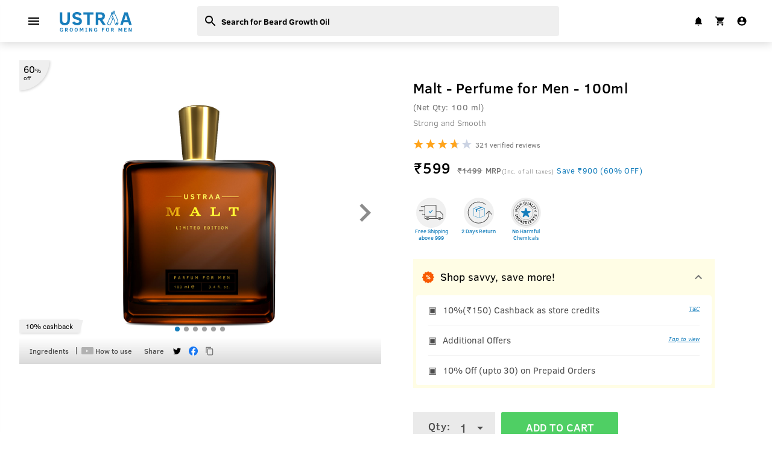

--- FILE ---
content_type: text/html; charset=utf-8
request_url: https://www.ustraa.com/malt-perfume-for-men-100ml/p
body_size: 110177
content:
<!DOCTYPE html>
    <html lang="en" >
      <head>
        <meta charset="utf-8" />
        <meta name="viewport" content="width=device-width,minimum-scale=1,user-scalable=no,initial-scale=1" />
        <link rel="preload" as="script" href="https://d2dwvc4xpcedwj.cloudfront.net/assets/main.99f7786964364ac3a068.js" />
        <link rel="manifest" href="/manifest.json" />
        <meta name="full-screen" content="yes" />
        <meta name="apple-mobile-web-app-capable" content="yes" />
        <meta name="mobile-web-app-capable" content="yes" />
        <meta name="apple-mobile-web-app-status-bar-style" content="#fafafa" />
        <meta name="theme-color" content="#157ebc" />
        <meta name="apple-mobile-web-app-title" content="USTRAA" />
        <link rel="apple-touch-icon" sizes="120x120" href="/icon-120x120.png" />
        <link rel="apple-touch-icon" sizes="152x152" href="/icon-152x152.png" />
        <link rel="apple-touch-icon" sizes="167x167" href="/icon-167x167.png" />
        <link rel="apple-touch-icon" sizes="180x180" href="/icon-180x180.png" />
        <link rel="icon" href="/favicon.ico" />
        <title data-react-helmet="true">For Strong &amp; Smooth Fragrance with Long-Lasting Effect | Malt Perfume For Men | Ustraa</title>
        <meta data-react-helmet="true" name="description" content="Buy the malt perfume for men online from Ustraa. Don&#x27;t resist to buy this perfume because it makes you feel damn good and fresh. ✓ No Gas ✓ Free Shipping in India"/><meta data-react-helmet="true" property="og:description" content="Buy the malt perfume for men online from Ustraa. Don&#x27;t resist to buy this perfume because it makes you feel damn good and fresh. ✓ No Gas ✓ Free Shipping in India"/><meta data-react-helmet="true" property="og:title" content="Malt - Perfume for Men - 100ml"/><meta data-react-helmet="true" property="og:image" content="https://d1ebdenobygu5e.cloudfront.net/media/catalog/product/gallery/resized/300/m/a/malt1_4_1.jpg"/><meta data-react-helmet="true" property="og:url" content="/malt-perfume-for-men-100ml/p"/><meta data-react-helmet="true" property="og:image:type" content="thumbnail"/><meta data-react-helmet="true" property="og:type" content="video.other"/><meta data-react-helmet="true" property="fb:app_id" content="751714834999336"/>
        <link data-react-helmet="true" rel="canonical" href="https://www.ustraa.com/malt-perfume-for-men-100ml/p"/>
        <script data-react-helmet="true" src="https://www.google.com/recaptcha/api.js?render=6LeiuswpAAAAACk0Tv8vp-_MDDHtfTCh3tRYMef_"></script><script data-react-helmet="true" type="application/ld+json">[{"@context":"http://schema.org","@type":"Product","name":"Malt - Perfume for Men - 100ml","image":"https://d1ebdenobygu5e.cloudfront.net/media/catalog/product/gallery/resized/300/m/a/malt1_4_1.jpg","description":"Buy the malt perfume for men online from Ustraa. Don't resist to buy this perfume because it makes you feel damn good and fresh. ✓ No Gas ✓ Free Shipping in India","sku":"8904223819321","brand":{"@type":"Brand","name":"USTRAA"},"offers":{"@type":"Offer","priceCurrency":"INR","price":599,"url":"https://www.ustraa.com/malt-perfume-for-men-100ml/p","availability":"InStock"},"aggregateRating":{"@type":"AggregateRating","ratingValue":"3.7","reviewCount":"321"}}]</script>
        <link href="https://d2dwvc4xpcedwj.cloudfront.net/assets/vendor.740de8ef17ad1ff3e2f5c6ac18d16b2e.css" rel="stylesheet" />
       
        <style type="text/css" data-styled-components="" data-styled-components-is-local="false">
/* sc-component-id: sc-global-212145838 */
 html, body {height: 100vh;width: 100vw;-webkit-text-size-adjust: 100%;-ms-text-size-adjust: 100%;margin: 0;padding: 0;background-color: #ffffff;} body {font-family: 'Helvetica Neue', Helvetica, Arial, sans-serif;line-height: 1.3;font-size: 14px;overflow-x: hidden;} body.fontLoaded {font-family: 'Clear Sans', 'Helvetica Neue', Helvetica, Arial, sans-serif;} #app {background-color: #ffffff;overflow: initial;overflow-x: hidden;} input:invalid {box-shadow:none;} input:required {box-shadow:none;} textarea:invalid {box-shadow:none;} textarea:required {box-shadow:none;} p, label {font-family: inherit;margin: 0;} .clearfix:before, .clearfix:after {display: table;content: " ";} .clearfix:after {clear:both;} button {outline: none;} .only-on-mobile-block {display: none;} .only-on-desktop-block {display: none;} .display-none {display: none !important;} .overflow-x-hidden {overflow-x: hidden;}@media only screen    and (min-device-width : 768px) {.no-margin-lr {margin-right: 0 !important;margin-left: 0 !important;}}@media only screen  and (min-device-width : 320px)  and (max-device-width : 768px) {.only-on-mobile-block {display: block !important;} .only-on-desktop-block {display: none !important;}}@media only screen  and (min-device-width : 768px) {.only-on-mobile-block {display: none !important;} .only-on-desktop-block {display: block !important;}} .home-tab-active {font-weight: 700 !important;opacity: 1 !important;}@media only screen and (min-width: 768px) {.home-tab-active {border-bottom: 3px solid #157ebc !important;color: #157ebc !important;}}@media only screen and (max-width: 767px) {.active-tab-product-options {background-color: #157ebc;color: #fff;border-radius: 12px;padding: 5px;bottom: 12px;opacity: 1 !important;box-shadow: 0 2px 2px 0 rgba(0, 0, 0, 0.3);}.active-tab-product-options >p {overflow: hidden;-webkit-text-overflow: ellipsis;text-overflow: ellipsis;max-width: 120px;min-width: 80px;}} .product-option-tab-inactive {opacity: .5 !important;}@media only screen and (max-width: 767px) {.active-image-product-options {width: 68px;height: 68px;border-radius: 50%;background-color: #ffffff;box-shadow: 0 1px 2px 0 rgba(0, 0, 0, 0.3);padding: 6px 8px;}} .test-active {display: -webkit-box !important;display: -webkit-flex !important;display: -ms-flexbox !important;display: flex !important;} .latest-update >h2 {color: #4fcf64 !important;font-size: 16px !important;}@media only screen and (min-width: 768px) {.latest-update >h2 {font-size: 20px !important;}} .latest-update >h3 {color: #757575 !important;} .latest-update >span {width: 18px !important;height: 18px !important;border-radius: 50%;background-color: #4fcf64 !important;position: absolute;left: -9.7px !important;top: 1px !important;}@media only screen and (min-width: 768px) {.latest-update >span {left: -9.5px !important;}} .tab-active {color: #157ebc !important;} .tab-active >span {color: inherit !important;} .tab-active >span >svg {color: inherit !important;} .credits-tab-button {width: auto;border: none !important;border-bottom: 2px solid transparent !important;color: #757575 !important;}@media only screen and (min-width: 768px) {.credits-tab-button {max-width: 100px;}} .active-credit-tab {color: #157ebc !important;border-bottom: 2px solid #157ebc !important;} .pane-show {display: -webkit-box !important;display: -webkit-flex !important;display: -ms-flexbox !important;display: flex !important;} .full-height {height: 100% !important;overflow-y: initial !important;} .js--fixed--header {position: fixed;top: 0;z-index: 999;width: 100%;-webkit-transform: translateY(-100px);-ms-transform: translateY(-100px);transform: translateY(-100px);} .no-padding-left {padding-left: 0 !important;} .no-padding-right {padding-right: 0 !important;} input:-webkit-autofill {-webkit-box-shadow: 0 0 0 60px #ffffff inset;-webkit-text-fill-color: #000 !important;} .product-options-tab-active {color: #157ebc !important;} .login-dialog-active {color: #000000 !important;border-bottom : 2px solid #157ebc !important;} .section-cover {padding-top: 20px;}@media only screen and (min-width: 768px) {.section-cover {padding-top: 25px;}} .update-info-dialog {width: 100% !important;height: 100% !important;-webkit-transform: translate(0,0) !important;-ms-transform: translate(0,0) !important;transform: translate(0,0) !important;margin-top: -16px !important;}@media only screen and (min-width: 768px) {.update-info-dialog {margin-top: unset !important;width: unset !important;max-width: 640px !important;min-height: 640px !important;overflow: auto !important;-webkit-transform: translate(0,36px) !important;-ms-transform: translate(0,36px) !important;transform: translate(0,36px) !important;}} .change-max-height {max-height: none !important;overflow-y: initial !important;} .font-48 {font-size: 36px !important;}@media only screen and (min-width: 767px) {.font-48 {font-size: 48px !important;}} .spinner {-webkit-animation:rotate 2s linear infinite;animation:rotate 2s linear infinite;} .spinner .path {stroke-linecap: round;-webkit-animation:dash 1.5s ease-in-out infinite;animation:dash 1.5s ease-in-out infinite;}@-webkit-keyframes rotate {100% {-webkit-transform: rotate(360deg);-ms-transform: rotate(360deg);transform: rotate(360deg);}}@keyframes rotate {100% {-webkit-transform: rotate(360deg);-ms-transform: rotate(360deg);transform: rotate(360deg);}}@-webkit-keyframes dash {0% {stroke-dasharray: 1, 150;stroke-dashoffset: 0;}50% {stroke-dasharray: 90, 150;stroke-dashoffset: -35;}100% {stroke-dasharray: 90, 150;stroke-dashoffset: -124;}}@keyframes dash {0% {stroke-dasharray: 1, 150;stroke-dashoffset: 0;}50% {stroke-dasharray: 90, 150;stroke-dashoffset: -35;}100% {stroke-dasharray: 90, 150;stroke-dashoffset: -124;}} .no-border {border: none !important;padding: 0 !important;} .error-toast.error-toast-opening {-webkit-animation-duration:0.8s;animation-duration:0.8s;-webkit-animation-fill-mode:forwards;animation-fill-mode:forwards;} .error-toast.error-toast-closing {-webkit-animation-duration:0.8s;animation-duration:0.8s;-webkit-animation-fill-mode:forwards;animation-fill-mode:forwards;} .error-toast-opening {-webkit-animation-name:error-toast-opening-keyframes;animation-name:error-toast-opening-keyframes;} .error-toast-closing {-webkit-animation-name:error-toast-closing-keyframes;animation-name:error-toast-closing-keyframes;}@-webkit-keyframes error-toast-opening-keyframes {from {-webkit-transform: translateY(-100px);-ms-transform: translateY(-100px);transform: translateY(-100px);opacity: 0;}to {-webkit-transform: translateY(120px);-ms-transform: translateY(120px);transform: translateY(120px);opacity: 1;}}@keyframes error-toast-opening-keyframes {from {-webkit-transform: translateY(-100px);-ms-transform: translateY(-100px);transform: translateY(-100px);opacity: 0;}to {-webkit-transform: translateY(120px);-ms-transform: translateY(120px);transform: translateY(120px);opacity: 1;}}@-webkit-keyframes error-toast-closing-keyframes {from {-webkit-transform: translateY(120px);-ms-transform: translateY(120px);transform: translateY(120px);opacity: .2;}to {-webkit-transform: translateY(-100px);-ms-transform: translateY(-100px);transform: translateY(-100px);opacity: 0;}}@keyframes error-toast-closing-keyframes {from {-webkit-transform: translateY(120px);-ms-transform: translateY(120px);transform: translateY(120px);opacity: .2;}to {-webkit-transform: translateY(-100px);-ms-transform: translateY(-100px);transform: translateY(-100px);opacity: 0;}} .bottom-to-top-toast {top: unset !important;bottom: -15%;-webkit-transform: translateY(0px) !important;-ms-transform: translateY(0px) !important;transform: translateY(0px) !important;-webkit-animation:transit 4.5s ease-in;animation:transit 4.5s ease-in;}@-webkit-keyframes transit {0% {opacity: 0;bottom: -10%;}15% {opacity: 1;bottom: 15%;}85% {opacity: 1;bottom: 15%;}100% {opacity: 0;bottom: -10%;}}@keyframes transit {0% {opacity: 0;bottom: -10%;}15% {opacity: 1;bottom: 15%;}85% {opacity: 1;bottom: 15%;}100% {opacity: 0;bottom: -10%;}} .bottom-to-top-lto-toast {-webkit-transform: translate3d(0,0,0);top: unset !important;bottom: -15%;-webkit-transform: translateY(0px) !important;-ms-transform: translateY(0px) !important;transform: translateY(0px) !important;-webkit-animation:transitlto 3s ease-in;animation:transitlto 3s ease-in;}@-webkit-keyframes transitlto {0% {opacity: 0;bottom: -15%;}15% {opacity: 1;bottom: 15%;}85% {opacity: 1;bottom: 15%;}100% {opacity: 0;bottom: -15%;}}@keyframes transitlto {0% {opacity: 0;bottom: -15%;}15% {opacity: 1;bottom: 15%;}85% {opacity: 1;bottom: 15%;}100% {opacity: 0;bottom: -15%;}} .top-to-bottom-lto-toast {-webkit-transform: translate3d(0,0,0);-webkit-transform: translateY(0px) !important;-ms-transform: translateY(0px) !important;transform: translateY(0px) !important;-webkit-animation:ltotoast 3s ease-in !important;animation:ltotoast 3s ease-in !important;}@-webkit-keyframes ltotoast {0% {opacity: 0;top: -15%;}15% {opacity: 1;top: 15%;}85% {opacity: 1;top: 15%;}100% {opacity: 0;top: -15%;}}@keyframes ltotoast {0% {opacity: 0;top: -15%;}15% {opacity: 1;top: 15%;}85% {opacity: 1;top: 15%;}100% {opacity: 0;top: -15%;}} .full-width {width: 100% !important;} .main-wrapper {min-height: 100vh;padding-top: 30px;}@media only screen and (min-device-width : 768px) {.main-wrapper {padding-top: 30px;}} .min-h {min-height: 105vh;} .disable-this-section {opacity: 0.45 !important;pointer-events: none;cursor: default;} .lazyLoaded {-webkit-animation:fade-in-lazy-load 1s;animation:fade-in-lazy-load 1s;} .showBlur {filter: saturate(200%) blur(35px);} .showBlurSmall {filter: saturate(200%) blur(3px);}@-webkit-keyframes fade-in-lazy-load {0% {opacity: 0.1;}100% {opacity: 1;}}@keyframes fade-in-lazy-load {0% {opacity: 0.1;}100% {opacity: 1;}} .addressPageContainerHide {display: none !important;} .test-needhelp {-webkit-transition: width .5s;transition: width .5s;}@-webkit-keyframes testSlide {from {-webkit-transform: scale(0);-ms-transform: scale(0);transform: scale(0);}to {-webkit-transform: scale(1.2);-ms-transform: scale(1.2);transform: scale(1.2);opacity: 1;}}@keyframes testSlide {from {-webkit-transform: scale(0);-ms-transform: scale(0);transform: scale(0);}to {-webkit-transform: scale(1.2);-ms-transform: scale(1.2);transform: scale(1.2);opacity: 1;}} .grecaptcha-badge {visibility: hidden !important;}

</style><style type="text/css" data-styled-components="bwYwtH dxyFyv dUtXqD ejCkwJ kGsrWG Vdack gBItBX iOsMmZ cDtvnX fgDTEZ ofsoz dLTENS bZyJQj ifmtzU idRZN frXImP jDVOyc iYSFwy ZnsLA CiMfu eiFwSd idStFr mEuep jHynSa dTOcoP cPNQib eXrbjS juRvwj fWFIbS jwVALW iBMYJT etyjVf dBffvh Vsoxb gqZUZj cXjnQP bXiFkc hLOUHM gXaxEj dQLLcx kBnHnE gGYvzN iTBofO itltVl gaYvpb fgkEY dDdaub hmpbii cKGUt pdOfi iBpuHs bjLHOB gfuIhx ghXaCg vPVoc eNxTzs htEWRA KPUHm hXVqrt eGgcJj jZYlGg eTnEkK iRXxWm horRmK iJytkm eBvmZs ggykIY gfLfgC hgOnF duSqHx ffphKp iQCDGX jEoeMN bJEoNO btQffX hrclNC dfZOEl fpLokT heJNTX fyhjdK eAABkG fFQqsw cLysbv kxHPTp iclWsj kgHgEQ gUhaYY cSPPwz coyPcM hDFyXd kgShzr faDzBs ivKIjF bKfImX inCOZs bbkkwK hJcYvh eiiUBY LfcEj tlTtk gmcBAd jcOLqi bRWPzh gbDowI kwjhrR hRMNGU fvfOLt cXqUAL bDGmut gCsbrd ibybPw kvgwdM jAtywu hiOsHV cmYKbo gvUUmU huuLjZ kXGoWF dgukDI kEdHlC bbaUxo kgZbrl krvngJ kLyMRq fqsVEp dXDVYY jERYiQ cjWswG dwuVRA kHltCc ljOygt jqKhng kLZaiS dXkWgz enrUoX bgGSVZ bDOezk bYlZSR ffAhfU zGPIR eXGbht dmqUIn hGfhbP jeBxEl dDULbo bnzMTJ cYdnwD fkFotm clpwlR ezaOZa hTZcu kPsUCv dgYMaJ jrWiMX dnrCb fdoCnC bytwtN cCFhQG krEZvV hmyfVK cnVipi dIQTEn crPEpf cFOaFX lbdoXf llQyoK ercCwD vWyfY cqnPiB bPZiFP hjHgdE dsROpY jJCQUg kQYxCD huLOS hBCfJL fvkXrM jOeTEr cfWqtW gAIrvx eywGSv eforzo hOlPni obQJg biAOlt bZCbm jbVWSb bvIhaY ecSQXo fYoYlA gtePhD iJFSXR bwLXDy ivcbVx dxbFDD cyGOKo bUjxYT DxxoT kvnsMG gVEGOW ZPSlu kiQtyH hfHit kjRTrL fewxjG QiHnd bwLvEC jeCsKR khaxKf ccodue kxoCaq gkJrLD gPsXfv LimkM kQRHXC kZzZYj ipOlNm eOJGwe hrcPui bYhDNB llNyll hNldOo bWrwHZ jYpFj LQYHl eLPyEX cFQEiN ljwoAp bFewmp jrsjxF gdGEYb lbLJAr jPXjKX keZwvi dRmcXB llJmrf fzHCQT kkaXAA bmwQvK ceaVyR NknnU SAaBY dblxP gSSWUe jHuBbN fVNVca eDWUHA AHVcP ciSogF dwapkL dLtkji epHAda dXQTJW eeoDNJ gOxBoK cmavZP dPqtFp gGicPH dKvjjC bFBPzH esUcOp fXQqSt issLQf gfJWZO rEGqw czEoxI jTZZFJ jGryuV cRtffQ inGQDW iukEZI iTpnos gdjrtW kTYkBS jpPuHT kFheUw bQielb krDUZT hGTXRT bIcozF eHdcJv clDQDT kJkETz kjFykY kOozEl hhGoCG bAplFE fSQmss dggbxU iuQIzn fHwIvQ jZMNtY iqFpbC bwHcJq jRUVXk kgSyTF gcFQcY oAlRn kQGgPZ fvYifh XTdXZ dacUub dNwuzM wyQZz idvyzM gWiCQW kOPwh gWzGVi iKofxz hXvHIP jatOmJ kOtSED ibxBtt ebAskn gxzuLT faJEX bndPGA bkIoBH gWxROg bLeUdo ipkBoz itiUts" data-styled-components-is-local="true">
/* sc-component-id: Wrapper__ProgressBarWrapper-dIsUqo */

.bwYwtH {position: fixed;top: 0;left: 0;width: 100%;visibility: hidden;opacity: 0;-webkit-transition: all 500ms ease-in-out;transition: all 500ms ease-in-out;z-index: -10;}
/* sc-component-id: Percent__ProgressBarPercent-kJdDiS */

.dxyFyv {height: 2px;background: #157ebc;-webkit-transition: all 300ms ease;transition: all 300ms ease;}
/* sc-component-id: Container-klzlrk */

.cDtvnX {display: -webkit-box;display: -webkit-flex;display: -ms-flexbox;display: flex;vertical-align: middle;width: 100%;white-space: nowrap;-webkit-box-pack: start;-webkit-justify-content: flex-start;-ms-flex-pack: start;justify-content: flex-start;-webkit-align-items: center;-webkit-box-align: center;-ms-flex-align: center;align-items: center;height: 52px;padding-left:15px;padding-right: 5px;}
/* sc-component-id: InnerContainer-icujZd */

.fgDTEZ {-webkit-transform: translateY(0px);-ms-transform: translateY(0px);transform: translateY(0px);}.fgDTEZ a {-webkit-text-decoration: none;text-decoration: none;}
/* sc-component-id: TopIconBarLinks-dGjQFv */

.iOsMmZ {color: #fff;display: table-cell;vertical-align: middle;-webkit-text-align: center;text-align: center;width: 20%;width: 36px;max-height: 16px;line-height: 10px;position: relative;overflow: inherit;}.iOsMmZ a {-webkit-text-decoration: none;text-decoration: none;}@media only screen and (min-device-width : 768px) {.iOsMmZ {max-height: none;}}
/* sc-component-id: TopBar-fijPSZ */

.gBItBX {width: 100%;font-size: 16px;color: #eaeaea;display: table;table-layout: fixed;overflow-x: hidden;backface-visibility: hidden;padding-right: 5px;}
/* sc-component-id: NavBarMobile__StaticWrapper-gavxKp */

.kGsrWG {width: 100%;position: relative;backface-visibility: hidden;}
/* sc-component-id: NavBarMobile__Wrapper-BwhgU */

.Vdack {top: 0;right: 0;left: 0;width: 100%;z-index: 1200;#fff;min-height: 52px;height: 52px;}
/* sc-component-id: Grid-cTIXCW */

.cPNQib {margin-right:auto;margin-left:auto;}@media only screen and (min-width: 48em){.cPNQib {width: 46rem;}}@media only screen and (min-width: 64em){.cPNQib {width: 61rem;}}@media only screen and (min-width: 75em){.cPNQib {width: 76rem;}}

.gSSWUe {margin-right:auto;margin-left:auto;padding-right:2rem;padding-left:2rem;}
/* sc-component-id: Row-guwMhk */

.pdOfi {box-sizing:border-box;display: -webkit-box;display: -webkit-flex;display: -ms-flexbox;display: flex;-webkit-flex:0 1 auto;-ms-flex:0 1 auto;flex:0 1 auto;-webkit-flex-direction:row;-ms-flex-direction:row;flex-direction:row;-webkit-flex-wrap:wrap;-ms-flex-wrap:wrap;flex-wrap:wrap;margin-right:-0.5rem;margin-left:-0.5rem;}

.hTZcu {box-sizing:border-box;display: -webkit-box;display: -webkit-flex;display: -ms-flexbox;display: flex;-webkit-flex:0 1 auto;-ms-flex:0 1 auto;flex:0 1 auto;-webkit-flex-direction:row;-ms-flex-direction:row;flex-direction:row;-webkit-flex-wrap:wrap;-ms-flex-wrap:wrap;flex-wrap:wrap;margin-right:-0.5rem;margin-left:-0.5rem;}@media only screen and (min-width: 64em){.hTZcu {-webkit-box-pack: center;-webkit-justify-content: center;-ms-flex-pack: center;justify-content: center;-webkit-text-align: center;text-align: center;}}
/* sc-component-id: Col-bXfyBz */

.iBpuHs {box-sizing:border-box;-webkit-flex:0 0 auto;-ms-flex:0 0 auto;flex:0 0 auto;padding-right:0.5rem;padding-left:0.5rem;}@media only screen and (min-width: 0em){.iBpuHs {-webkit-flex-basis: 100%;-ms-flex-basis: 100%;flex-basis: 100%;max-width: 100%;display: block;}}@media only screen and (min-width: 48em){.iBpuHs {-webkit-flex-basis: 100%;-ms-flex-basis: 100%;flex-basis: 100%;max-width: 100%;display: block;}}@media only screen and (min-width: 64em){.iBpuHs {-webkit-flex-basis: 100%;-ms-flex-basis: 100%;flex-basis: 100%;max-width: 100%;display: block;}}

.gfuIhx {box-sizing:border-box;-webkit-flex:0 0 auto;-ms-flex:0 0 auto;flex:0 0 auto;padding-right:0.5rem;padding-left:0.5rem;}@media only screen and (min-width: 0em){.gfuIhx {-webkit-flex-basis: 100%;-ms-flex-basis: 100%;flex-basis: 100%;max-width: 100%;display: block;}}@media only screen and (min-width: 48em){.gfuIhx {-webkit-flex-basis: 50%;-ms-flex-basis: 50%;flex-basis: 50%;max-width: 50%;display: block;}}@media only screen and (min-width: 64em){.gfuIhx {-webkit-flex-basis: 50%;-ms-flex-basis: 50%;flex-basis: 50%;max-width: 50%;display: block;}}

.eNxTzs {box-sizing:border-box;-webkit-flex:0 0 auto;-ms-flex:0 0 auto;flex:0 0 auto;padding-right:0.5rem;padding-left:0.5rem;}@media only screen and (min-width: 0em){.eNxTzs {-webkit-flex-basis: 100%;-ms-flex-basis: 100%;flex-basis: 100%;max-width: 100%;display: block;}}@media only screen and (min-width: 48em){.eNxTzs {-webkit-flex-basis: 33.333333333333336%;-ms-flex-basis: 33.333333333333336%;flex-basis: 33.333333333333336%;max-width: 33.333333333333336%;display: block;}}@media only screen and (min-width: 64em){.eNxTzs {-webkit-flex-basis: 33.333333333333336%;-ms-flex-basis: 33.333333333333336%;flex-basis: 33.333333333333336%;max-width: 33.333333333333336%;display: block;}}

.cLysbv {box-sizing:border-box;-webkit-flex:0 0 auto;-ms-flex:0 0 auto;flex:0 0 auto;padding-right:0.5rem;padding-left:0.5rem;}@media only screen and (min-width: 0em){.cLysbv {-webkit-flex-basis: 100%;-ms-flex-basis: 100%;flex-basis: 100%;max-width: 100%;display: block;}}@media only screen and (min-width: 48em){.cLysbv {-webkit-flex-basis: 41.66666666666667%;-ms-flex-basis: 41.66666666666667%;flex-basis: 41.66666666666667%;max-width: 41.66666666666667%;display: block;}}@media only screen and (min-width: 64em){.cLysbv {-webkit-flex-basis: 41.66666666666667%;-ms-flex-basis: 41.66666666666667%;flex-basis: 41.66666666666667%;max-width: 41.66666666666667%;display: block;}}

.fqsVEp {box-sizing:border-box;-webkit-flex:0 0 auto;-ms-flex:0 0 auto;flex:0 0 auto;padding-right:0.5rem;padding-left:0.5rem;}@media only screen and (min-width: 0em){.fqsVEp {-webkit-flex-basis: 33.333333333333336%;-ms-flex-basis: 33.333333333333336%;flex-basis: 33.333333333333336%;max-width: 33.333333333333336%;display: block;}}

.cnVipi {box-sizing:border-box;-webkit-flex:0 0 auto;-ms-flex:0 0 auto;flex:0 0 auto;padding-right:0.5rem;padding-left:0.5rem;}@media only screen and (min-width: 0em){.cnVipi {-webkit-flex-basis: 50%;-ms-flex-basis: 50%;flex-basis: 50%;max-width: 50%;display: block;}}@media only screen and (min-width: 48em){.cnVipi {-webkit-flex-basis: 50%;-ms-flex-basis: 50%;flex-basis: 50%;max-width: 50%;display: block;}}@media only screen and (min-width: 64em){.cnVipi {-webkit-flex-basis: 50%;-ms-flex-basis: 50%;flex-basis: 50%;max-width: 50%;display: block;}}

.huLOS {box-sizing:border-box;-webkit-flex:0 0 auto;-ms-flex:0 0 auto;flex:0 0 auto;padding-right:0.5rem;padding-left:0.5rem;}@media only screen and (min-width: 0em){.huLOS {-webkit-flex-basis: 100%;-ms-flex-basis: 100%;flex-basis: 100%;max-width: 100%;display: block;}}@media only screen and (min-width: 64em){.huLOS {-webkit-flex-basis: 50%;-ms-flex-basis: 50%;flex-basis: 50%;max-width: 50%;display: block;}}

.hNldOo {box-sizing:border-box;-webkit-flex:0 0 auto;-ms-flex:0 0 auto;flex:0 0 auto;padding-right:0.5rem;padding-left:0.5rem;}@media only screen and (min-width: 0em){.hNldOo {-webkit-flex-basis: 100%;-ms-flex-basis: 100%;flex-basis: 100%;max-width: 100%;display: block;}}@media only screen and (min-width: 64em){.hNldOo {-webkit-flex-basis: 100%;-ms-flex-basis: 100%;flex-basis: 100%;max-width: 100%;display: block;}}

.fXQqSt {box-sizing:border-box;-webkit-flex:0 0 auto;-ms-flex:0 0 auto;flex:0 0 auto;padding-right:0.5rem;padding-left:0.5rem;}@media only screen and (min-width: 0em){.fXQqSt {-webkit-flex-basis: 100%;-ms-flex-basis: 100%;flex-basis: 100%;max-width: 100%;display: block;}}@media only screen and (min-width: 64em){.fXQqSt {-webkit-flex-basis: 58.333333333333336%;-ms-flex-basis: 58.333333333333336%;flex-basis: 58.333333333333336%;max-width: 58.333333333333336%;display: block;}}

.czEoxI {box-sizing:border-box;-webkit-flex:0 0 auto;-ms-flex:0 0 auto;flex:0 0 auto;padding-right:0.5rem;padding-left:0.5rem;}@media only screen and (min-width: 0em){.czEoxI {-webkit-flex-basis: 100%;-ms-flex-basis: 100%;flex-basis: 100%;max-width: 100%;display: block;}}@media only screen and (min-width: 64em){.czEoxI {-webkit-flex-basis: 41.66666666666667%;-ms-flex-basis: 41.66666666666667%;flex-basis: 41.66666666666667%;max-width: 41.66666666666667%;display: block;}}

.inGQDW {box-sizing:border-box;-webkit-flex:0 0 auto;-ms-flex:0 0 auto;flex:0 0 auto;padding-right:0.5rem;padding-left:0.5rem;}

.iTpnos {box-sizing:border-box;-webkit-flex:0 0 auto;-ms-flex:0 0 auto;flex:0 0 auto;padding-right:0.5rem;padding-left:0.5rem;}@media only screen and (min-width: 0em){.iTpnos {-webkit-flex-basis: 100%;-ms-flex-basis: 100%;flex-basis: 100%;max-width: 100%;display: block;}}@media only screen and (min-width: 48em){.iTpnos {-webkit-flex-basis: 75%;-ms-flex-basis: 75%;flex-basis: 75%;max-width: 75%;display: block;}}

.kTYkBS {box-sizing:border-box;-webkit-flex:0 0 auto;-ms-flex:0 0 auto;flex:0 0 auto;padding-right:0.5rem;padding-left:0.5rem;}@media only screen and (min-width: 0em){.kTYkBS {-webkit-flex-basis: 50%;-ms-flex-basis: 50%;flex-basis: 50%;max-width: 50%;display: block;}}@media only screen and (min-width: 48em){.kTYkBS {-webkit-flex-basis: 25%;-ms-flex-basis: 25%;flex-basis: 25%;max-width: 25%;display: block;}}

.krDUZT {box-sizing:border-box;-webkit-flex:0 0 auto;-ms-flex:0 0 auto;flex:0 0 auto;padding-right:0.5rem;padding-left:0.5rem;}@media only screen and (min-width: 0em){.krDUZT {-webkit-flex-basis: 50%;-ms-flex-basis: 50%;flex-basis: 50%;max-width: 50%;display: block;}}@media only screen and (min-width: 48em){.krDUZT {-webkit-flex-basis: 75%;-ms-flex-basis: 75%;flex-basis: 75%;max-width: 75%;display: block;}}

.bAplFE {box-sizing:border-box;-webkit-flex:0 0 auto;-ms-flex:0 0 auto;flex:0 0 auto;padding-right:0.5rem;padding-left:0.5rem;}@media only screen and (min-width: 48em){.bAplFE {-webkit-flex-basis: 100%;-ms-flex-basis: 100%;flex-basis: 100%;max-width: 100%;display: block;}}

.iuQIzn {box-sizing:border-box;-webkit-flex:0 0 auto;-ms-flex:0 0 auto;flex:0 0 auto;padding-right:0.5rem;padding-left:0.5rem;}@media only screen and (min-width: 48em){.iuQIzn {-webkit-flex-basis: 8.333333333333334%;-ms-flex-basis: 8.333333333333334%;flex-basis: 8.333333333333334%;max-width: 8.333333333333334%;display: block;}}

.fHwIvQ {box-sizing:border-box;-webkit-flex:0 0 auto;-ms-flex:0 0 auto;flex:0 0 auto;padding-right:0.5rem;padding-left:0.5rem;}@media only screen and (min-width: 48em){.fHwIvQ {-webkit-flex-basis: 91.66666666666667%;-ms-flex-basis: 91.66666666666667%;flex-basis: 91.66666666666667%;max-width: 91.66666666666667%;display: block;}}
/* sc-component-id: WithQtyWrapper-gjWglr */

.gPsXfv {display: -webkit-box;display: -webkit-flex;display: -ms-flexbox;display: flex;-webkit-box-pack: center;-webkit-justify-content: center;-ms-flex-pack: center;justify-content: center;-webkit-align-items: center;-webkit-box-align: center;-ms-flex-align: center;align-items: center;width: 100%;position: fixed;bottom: 0;z-index: 999;height: 60px;right: 0;left: 0;border: none;backface-visibility: hidden;background-color: #eaeaea;}@media only screen and (min-width:768px) {.gPsXfv {-webkit-box-pack: start;-webkit-justify-content: flex-start;-ms-flex-pack: start;justify-content: flex-start;-webkit-align-items: center;-webkit-box-align: center;-ms-flex-align: center;align-items: center;position: relative;background-color: transparent;height: 50px;margin-top: 40px;margin-bottom: 25px;}}
/* sc-component-id: QtyBox-haHTKX */

.LimkM {position: absolute;top: 5px;left: 25px;padding: 12px 0;font-size: 18px;font-weight: 500;color: #4d4d4d;letter-spacing: 1.4px;}@media only screen and (min-device-width : 768px) {.LimkM {z-index: 2;top: 0;}}
/* sc-component-id: AddToCartSimple__AddToCartWithQtyStyled-evgzCo */

.kQRHXC {width: 100% !important;height: 60px !important;line-height: 1.3 !important;display: -webkit-box !important;display: -webkit-flex !important;display: -ms-flexbox !important;display: flex !important;-webkit-box-pack: center !important;-webkit-justify-content: center !important;-ms-flex-pack: center !important;justify-content: center !important;-webkit-align-items: center !important;-webkit-box-align: center !important;-ms-flex-align: center !important;align-items: center !important;-webkit-text-align: center !important;text-align: center !important;-ms-flex-line-pack: center !important;align-content: center !important;-webkit-flex-direction: row !important;-ms-flex-direction: row !important;flex-direction: row !important;-webkit-flex-wrap: wrap !important;-ms-flex-wrap: wrap !important;flex-wrap: wrap !important;}@media only screen and (min-device-width : 768px) {.kQRHXC {width: 194px !important;height: 50px !important;margin-left: 10px !important;}}.kQRHXC span {font-size: 18px !important;color: #fff !important;width: 200px !important;-webkit-text-align: center !important;text-align: center !important;display: -webkit-box !important;display: -webkit-flex !important;display: -ms-flexbox !important;display: flex !important;white-space: nowrap !important;-webkit-align-items: center !important;-webkit-box-align: center !important;-ms-flex-align: center !important;align-items: center !important;-webkit-box-pack: center !important;-webkit-justify-content: center !important;-ms-flex-pack: center !important;justify-content: center !important;}
/* sc-component-id: AddToCartBundle__AddToCartStyled-ifmmNT */

.SAaBY {min-width: 140px !important;height: 40px !important;line-height: 1.3 !important;display: -webkit-box !important;display: -webkit-flex !important;display: -ms-flexbox !important;display: flex !important;-webkit-box-pack: center !important;-webkit-justify-content: center !important;-ms-flex-pack: center !important;justify-content: center !important;-webkit-align-items: center !important;-webkit-box-align: center !important;-ms-flex-align: center !important;align-items: center !important;-webkit-text-align: center !important;text-align: center !important;-ms-flex-line-pack: center !important;align-content: center !important;-webkit-flex-direction: row !important;-ms-flex-direction: row !important;flex-direction: row !important;-webkit-flex-wrap: wrap !important;-ms-flex-wrap: wrap !important;flex-wrap: wrap !important;-webkit-text-tranform: none;text-tranform: none;padding: none;border-radius: none;}@media only screen and (min-device-width : 768px) {.SAaBY {width: 200px !important;height: 40px !important;}}.SAaBY span {font-size: 14px !important;color: #fff !important;width: 145px !important;-webkit-text-align: center !important;text-align: center !important;display: -webkit-box !important;display: -webkit-flex !important;display: -ms-flexbox !important;display: flex !important;white-space: nowrap !important;-webkit-align-items: center !important;-webkit-box-align: center !important;-ms-flex-align: center !important;align-items: center !important;-webkit-box-pack: center !important;-webkit-justify-content: center !important;-ms-flex-pack: center !important;justify-content: center !important;}
/* sc-component-id: OutOfStock__OutOfStockButton-eSUGJc */

.fzHCQT {display: -webkit-box;display: -webkit-flex;display: -ms-flexbox;display: flex;-webkit-box-pack: center;-webkit-justify-content: center;-ms-flex-pack: center;justify-content: center;-webkit-align-items: center;-webkit-box-align: center;-ms-flex-align: center;align-items: center;background-color: #b0b0b0;color: #fff;min-width: 145px;height: 40px;line-height: 1.3;font-size: 14px;font-weight: 500;border-radius: 2px;-webkit-text-transform: uppercase;text-transform: uppercase;}@media only screen and (min-device-width : 768px) {.fzHCQT {width: 200px;height: 40px;}}
/* sc-component-id: Wrapper-dyuznp */

.jYpFj {background-color: #fff;display: -webkit-box;display: -webkit-flex;display: -ms-flexbox;display: flex;-webkit-box-pack: space-between;-webkit-justify-content: space-between;-ms-flex-pack: space-between;justify-content: space-between;-webkit-flex-direction: row;-ms-flex-direction: row;flex-direction: row;-webkit-align-items: center;-webkit-box-align: center;-ms-flex-align: center;align-items: center;position: relative;margin: 5px 10px;width: auto;padding: 5px !important;border-radius: 5px;overflow: hidden;0 1px 1px 0 rgba(60,64,67,.08), 0 1px 3px 1px rgba(60,64,67,0.1);border-bottom: solid 1px #f0f0f0;}@media only screen and (min-device-width : 768px) {.jYpFj {-webkit-flex-direction: column;-ms-flex-direction: column;flex-direction: column;height: 550px;padding: 0px;border-bottom: none;}}
/* sc-component-id: ImageContainer-kOPzZn */

.eLPyEX {display: -webkit-box;display: -webkit-flex;display: -ms-flexbox;display: flex;-webkit-align-items: center;-webkit-box-align: center;-ms-flex-align: center;align-items: center;-webkit-box-pack: center;-webkit-justify-content: center;-ms-flex-pack: center;justify-content: center;-webkit-flex-direction: row;-ms-flex-direction: row;flex-direction: row;-webkit-flex-wrap: wrap;-ms-flex-wrap: wrap;flex-wrap: wrap;width: 30%;overflow: hidden;backface-visibility: hidden;height: 100%;}@media only screen and (min-device-width : 768px) {.eLPyEX {width: 100%;max-width: 300px;max-height: 300px;height: 300px;-webkit-align-items: center;-webkit-box-align: center;-ms-flex-align: center;align-items: center;overflow: hidden;position: relative;margin-right: 0px;}}
/* sc-component-id: InfoContainer-GyLxG */

.bFewmp {display: -webkit-box;display: -webkit-flex;display: -ms-flexbox;display: flex;-webkit-align-items: flex-start;-webkit-box-align: flex-start;-ms-flex-align: flex-start;align-items: flex-start;-webkit-box-pack: space-between;-webkit-justify-content: space-between;-ms-flex-pack: space-between;justify-content: space-between;-webkit-flex-direction: row;-ms-flex-direction: row;flex-direction: row;-webkit-flex-wrap: wrap;-ms-flex-wrap: wrap;flex-wrap: wrap;position: relative;width: 70%;}.bFewmp .product-info {-webkit-flex-direction: column;-ms-flex-direction: column;flex-direction: column;display: -webkit-box;display: -webkit-flex;display: -ms-flexbox;display: flex;-webkit-align-items: flex-start;-webkit-box-align: flex-start;-ms-flex-align: flex-start;align-items: flex-start;-webkit-box-pack: center;-webkit-justify-content: center;-ms-flex-pack: center;justify-content: center;max-width: 100%;width: 100%;}.bFewmp .custom-styles-atc {margin-top: 7px !important;}@media only screen and (min-device-width : 768px) {.bFewmp {width: 100%;-webkit-align-items: center;-webkit-box-align: center;-ms-flex-align: center;align-items: center;margin-top: 10px;-webkit-box-pack: start;-webkit-justify-content: flex-start;-ms-flex-pack: start;justify-content: flex-start;}.bFewmp .product-info {-webkit-flex-direction: column;-ms-flex-direction: column;flex-direction: column;display: -webkit-box;display: -webkit-flex;display: -ms-flexbox;display: flex;-webkit-align-items: center;-webkit-box-align: center;-ms-flex-align: center;align-items: center;-webkit-box-pack: center;-webkit-justify-content: center;-ms-flex-pack: center;justify-content: center;max-width: 100%;width: 100%;}}@media only screen and (max-device-width : 768px) {.bFewmp {padding: 10px;}.bFewmp .custom-styles-atc {height: 35px !important;}}
/* sc-component-id: ProductImage-czxphg */

.cKGUt {max-width: 100%;max-height: 95%;width: auto;height: auto;display: -webkit-box;display: -webkit-flex;display: -ms-flexbox;display: flex;-webkit-box-pack: center;-webkit-justify-content: center;-ms-flex-pack: center;justify-content: center;-webkit-align-items: center;-webkit-box-align: center;-ms-flex-align: center;align-items: center;backface-visibility: hidden;}@media only screen and (min-device-width : 768px) {.cKGUt {margin-left: 0px;max-height: 100%;}}
/* sc-component-id: ProductName-jSpGJK */

.lbLJAr {color: #000000;font-size: 14px;font-weight: 400;letter-spacing: 0.4px;overflow: hidden;display: -webkit-box;-webkit-line-clamp: 2;-webkit-box-orient: vertical;-webkit-text-align: left;text-align: left;margin-bottom: 7px;}@media only screen and (min-device-width : 768px) {.lbLJAr {-webkit-text-align: center;text-align: center;font-weight: 500;font-size: 15px;}}
/* sc-component-id: ProductNameWrapper-iwxtYe */

.gdGEYb {display: -webkit-box;display: -webkit-flex;display: -ms-flexbox;display: flex;-webkit-align-items: center;-webkit-box-align: center;-ms-flex-align: center;align-items: center;-webkit-box-pack: center;-webkit-justify-content: center;-ms-flex-pack: center;justify-content: center;}@media only screen and (min-device-width : 768px) {.gdGEYb {height: 36px;max-width: 300px;}}
/* sc-component-id: Price-jgQcKX */

.llJmrf {color: #757575;font-size: 12px;letter-spacing: 0.4px;backface-visibility: hidden;}.llJmrf b {font-weight: 500;margin-left: 5px;}
/* sc-component-id: SpecialPrice-licaHL */

.dRmcXB {color: #157ebc;font-size: 20px;font-weight: 500;letter-spacing: 0.4px;margin-right: 10px;}@media only screen and (min-device-width : 768px) {.dRmcXB {font-size: 22px;}}
/* sc-component-id: Weight-kFJxzV */

.dblxP {color: #757575;font-size: 11px;letter-spacing: 0.4px;margin-bottom: 5px;}@media only screen and (min-device-width : 768px) {.dblxP {font-size: 12px;-webkit-text-align: center;text-align: center;margin-top: 5px;}}
/* sc-component-id: SlidePanelButtons__StyledButtonRight-cSRRrA */

.gAIrvx {position: absolute;top: 50%;-webkit-transform: translateY(-50%);-ms-transform: translateY(-50%);transform: translateY(-50%);right: 3px;background-color:transparent;color:rgba(0,0,0,.1);height: 60px;width: 60px;border-radius: 50%;box-shadow: none;cursor: pointer;border: none;opacity: .9;outline: none;}.gAIrvx svg {color: rgba(0, 0, 0, 0.5) !important;}.gAIrvx:hover >svg {color: #157ebc !important;}
/* sc-component-id: DiscountAndCashbackBadge__Wrapper-jgveBm */

.cfWqtW .cb{position: absolute;left: 0;bottom: 8px;top: unset;font-size: 10px;background: #efefef;border-radius: 0 1px 1px 0;padding: 0 10px;color: #000;box-shadow: 1px 1px 4px rgb(0 0 0 / 20%);z-index: 1;line-height: 1.8;}.cfWqtW .cb:before {content: "";position: absolute;right: -4px;top: 0;height: 100%;width: 8px;-webkit-transform: skewX(-15deg);-ms-transform: skewX(-15deg);transform: skewX(-15deg);background: #efefef;}.cfWqtW .cb_nodiscount {bottom: unset;top: 0;}.cfWqtW .cb_md {font-size: 12px;}.cfWqtW .cb_lg {font-size: 12px;}.cfWqtW .disc {position: absolute;top: 0;left: 0;width: 40px;height: 40px;background: #efefef;color: #000;border-bottom-right-radius: 100%;box-shadow: 1px 1px 4px rgb(0 0 0 / 20%);padding: 9px 7px;font-size: 12px;line-height: .8;z-index: 1;-webkit-text-align: left;text-align: left;}.cfWqtW .disc_subtext {font-size: 8px;display: inline;}.cfWqtW .disc_lg.disc_circle {border-radius: 100%;padding: 10px;font-size: 18px;display: -webkit-box;display: -webkit-flex;display: -ms-flexbox;display: flex;-webkit-flex-direction: column;-ms-flex-direction: column;flex-direction: column;line-height: 15px;-webkit-box-pack: center;-webkit-justify-content: center;-ms-flex-pack: center;justify-content: center;-webkit-align-items: center;-webkit-box-align: center;-ms-flex-align: center;align-items: center;border: 2px solid;-webkit-transform: rotate(-20deg);-ms-transform: rotate(-20deg);transform: rotate(-20deg);font-weight: 500;}.cfWqtW .disc_lg.disc_circle div {display: -webkit-box;display: -webkit-flex;display: -ms-flexbox;display: flex;-webkit-align-items: center;-webkit-box-align: center;-ms-flex-align: center;align-items: center;}.cfWqtW .disc_lg.disc_circle .disc_subtext {font-size: 8px;display: -webkit-box;display: -webkit-flex;display: -ms-flexbox;display: flex;-webkit-flex-direction: column;-ms-flex-direction: column;flex-direction: column;line-height: .8;}.cfWqtW .disc_lg.disc_circle .abs_val {line-height: 1.6;}.cfWqtW .disc_md {width: 45px;height: 45px;font-size: 16px;border-bottom-right-radius: 100%;}.cfWqtW .disc_md .disc_subtext {font-size: 9px;}.cfWqtW .disc_lg {width: 50px;height: 50px;font-size: 16px;border-bottom-right-radius: 100%;}.cfWqtW .disc_lg .disc_subtext {font-size: 10px;}
/* sc-component-id: NeedHelpButton__StyledButton-jNUayz */

.mEuep {position: fixed;display: -webkit-box;display: -webkit-flex;display: -ms-flexbox;display: flex;-webkit-box-pack: center;-webkit-justify-content: center;-ms-flex-pack: center;justify-content: center;-webkit-align-items: center;-webkit-box-align: center;-ms-flex-align: center;align-items: center;right: 0px;z-index: 1200;height: 30px;font-size: 14px;font-weight: 500;background-color: #f85a01;color: #fff;border-radius: 4px;box-shadow: -1px 0 2px 0 rgba(0, 0, 0, 0.3);border: hidden;border-radius: 30px 0px 0px 30px;top: 320px;}@media only screen and (min-device-width : 768px) {.mEuep {-webkit-text-decoration: none;text-decoration: none;width: 90px;height: 40px;border-radius: 20px;padding: 10px 25px;top: inherit;position: relative;margin: 0 15px;}}
/* sc-component-id: SearchInput__InputBox-eODzxp */

.idRZN {display: -webkit-box;display: -webkit-flex;display: -ms-flexbox;display: flex;padding: 0 5px 0 40px;position: relative;border: none;outline: none;background-color: #efefef;color: #000;cursor: inherit;font-style: inherit;font-variant: inherit;font-weight: inherit;font-stretch: inherit;font-size: inherit;line-height: inherit;font-family: inherit;opacity: 1;-webkit-tap-highlight-color: rgba(0, 0, 0, 0);border-radius: 4px;}.idRZN:hover {cursor: text;}.idRZN {width: 95%;height: 36px;z-index: 1300;-webkit-box-pack: center;-webkit-justify-content: center;-ms-flex-pack: center;justify-content: center;-webkit-align-items: center;-webkit-box-align: center;-ms-flex-align: center;align-items: center;margin-left: auto;}.idRZN::-webkit-input-placeholder {color: #000;font-weight: bold;opacity: 1;}.idRZN::-moz-placeholder {color: #000;font-weight: bold;opacity: 1;}.idRZN:-ms-input-placeholder {color: #000;font-weight: bold;opacity: 1;}.idRZN::placeholder {color: #000;font-weight: bold;opacity: 1;}.idRZN:-ms-input-placeholder {color: #000;font-weight: bold;}.idRZN::-ms-input-placeholder {color: #000;font-weight: bold;}

.dnrCb {display: -webkit-box;display: -webkit-flex;display: -ms-flexbox;display: flex;padding: 0 5px 0 40px;position: relative;border: none;outline: none;background-color: #efefef;color: #000;cursor: inherit;font-style: inherit;font-variant: inherit;font-weight: inherit;font-stretch: inherit;font-size: inherit;line-height: inherit;font-family: inherit;opacity: 1;-webkit-tap-highlight-color: rgba(0, 0, 0, 0);border-radius: 4px;}.dnrCb:hover {cursor: text;}.dnrCb {width: 600px;height: 50px;margin: 0 30px;}.dnrCb::-webkit-input-placeholder {color: #000;font-weight: bold;opacity: 1;}.dnrCb::-moz-placeholder {color: #000;font-weight: bold;opacity: 1;}.dnrCb:-ms-input-placeholder {color: #000;font-weight: bold;opacity: 1;}.dnrCb::placeholder {color: #000;font-weight: bold;opacity: 1;}.dnrCb:-ms-input-placeholder {color: #000;font-weight: bold;}.dnrCb::-ms-input-placeholder {color: #000;font-weight: bold;}
/* sc-component-id: HeaderHeightSub-gokrgu */

.clpwlR {position: relative;height: 70px;}
/* sc-component-id: NavBar-jMybNz */

.ezaOZa {position: fixed;top: 0;will-change: transform;width: 100%;height: 70px;z-index: 1000;background-color: #fff;display: -webkit-box;display: -webkit-flex;display: -ms-flexbox;display: flex;-webkit-align-items: center;-webkit-box-align: center;-ms-flex-align: center;align-items: center;-webkit-box-pack: center;-webkit-justify-content: center;-ms-flex-pack: center;justify-content: center;}.ezaOZa .wrapper {display: -webkit-box !important;display: -webkit-flex !important;display: -ms-flexbox !important;display: flex !important;-webkit-flex-direction: row;-ms-flex-direction: row;flex-direction: row;-webkit-box-pack: start;-webkit-justify-content: flex-start;-ms-flex-pack: start;justify-content: flex-start;-webkit-align-items: center;-webkit-box-align: center;-ms-flex-align: center;align-items: center;height: 100%;}.ezaOZa a {-webkit-text-decoration: none;text-decoration: none;}
/* sc-component-id: HeaderDesktop__StyledCol-fYhSss */

.kPsUCv {-webkit-box-pack: space-between !important;-webkit-justify-content: space-between !important;-ms-flex-pack: space-between !important;justify-content: space-between !important;}
/* sc-component-id: HeaderDesktop__Searchform-bvTDgg */

.jrWiMX {display: -webkit-inline-box;display: -webkit-inline-flex;display: -ms-flexbox;display: inline-flex;z-index: 999;}
/* sc-component-id: HeaderDesktop__InputSearchIcon-hEVjYb */

.dgYMaJ {position:absolute;z-index: 9999;left: 40px;opacity: 1;}
/* sc-component-id: Button-hYXUXp */

.fWFIbS {padding: 16px 50px;min-width: 200px;border-radius: 4px;font-size: 16px;-webkit-text-align: center;text-align: center;font-weight: 500;font-family: inherit;color: #157ebc;border: 1px solid #157ebc;background-color: #fff;outline: none;cursor: pointer;}@media only screen and (min-width: 768px) {.fWFIbS:hover {color: #fff !important;background-color: #157ebc !important;}.fWFIbS:hover svg {fill: #fff !important;}}
/* sc-component-id: FlexCenter-bxYXOt */

.juRvwj {display: -webkit-box;display: -webkit-flex;display: -ms-flexbox;display: flex;-webkit-box-pack: center;-webkit-justify-content: center;-ms-flex-pack: center;justify-content: center;-webkit-align-items: center;-webkit-box-align: center;-ms-flex-align: center;align-items: center;width: 100%;margin-top: 20px;}@media only screen and (min-width:768px) {.juRvwj {margin-top: 40px;width: auto;}}
/* sc-component-id: Details-gvTZnM */

.gCsbrd {color: #d8d8d8;font-size: 12px;font-weight: normal;-webkit-text-tranform: capitalize;text-tranform: capitalize;margin-top: 0;margin-bottom: 4px;-webkit-text-align: left;text-align: left;}@media only screen and (min-width: 768px) {.gCsbrd {font-size: 14px;}}
/* sc-component-id: LoaderBox__HoldPlace-Zfjos */

.iYSFwy {display: -webkit-box;display: -webkit-flex;display: -ms-flexbox;display: flex;-webkit-flex-direction: column;-ms-flex-direction: column;flex-direction: column;width: 100%;height: 150px;background-color: #f0f0f0;padding: 15px;margin-bottom: 15px;}
/* sc-component-id: LoaderBox__DrawLine-cgrhfE */

.ghXaCg {width: 60%;height: 8px;display: inline-block;margin-bottom: 8px;background-color: #e4e4e4;}
/* sc-component-id: LoaderHeading__DrawLine-eKuJXu */

.ZnsLA {width: 100%;height: 15px;display: -webkit-box;display: -webkit-flex;display: -ms-flexbox;display: flex;margin-bottom: 8px;background-color: #f0f0f0;}
/* sc-component-id: CategoryListDialog__DialogStyle-eAZufA */

.cqnPiB {overflow-y: scroll;padding-top: 0 !important;}@media only screen and (min-device-width : 768px) {}.cqnPiB .options-content {width: 95% !important;}@media only screen and (min-device-width : 768px) {.cqnPiB .options-content {width: 740px !important;max-width: none !important;}.cqnPiB .options-content > div > div::-webkit-scrollbar {width: 8px;}.cqnPiB .options-content > div > div::-webkit-scrollbar-track {background-color: #f5f5f5;}.cqnPiB .options-content > div > div::-webkit-scrollbar-thumb {background-color: #e0e0e0;}}.cqnPiB .options-content > div > div {padding: 25px 10px !important;overflow-x: hidden;}
/* sc-component-id: CategoryListLayout__Container-bgettX */

.cCFhQG {width: 100%;padding: 0 5px;}
/* sc-component-id: CategoryListLayout__CatergoryListSection-gOpLiX */

.ercCwD {display: -webkit-box;display: -webkit-flex;display: -ms-flexbox;display: flex;-webkit-align-items: center;-webkit-box-align: center;-ms-flex-align: center;align-items: center;overflow: hidden;-webkit-text-decoration: none;text-decoration: none;-webkit-box-pack: start;-webkit-justify-content: flex-start;-ms-flex-pack: start;justify-content: flex-start;background-color: #f8f8f8;border-radius: 4px;padding: 15px;position: relative;height: 50px;}
/* sc-component-id: CategoryListLayout__CategoryListItems-jDHQhx */

.dIQTEn {display: -webkit-box;display: -webkit-flex;display: -ms-flexbox;display: flex;-webkit-align-items: center;-webkit-box-align: center;-ms-flex-align: center;align-items: center;overflow: hidden;-webkit-text-decoration: none;text-decoration: none;-webkit-box-pack: start;-webkit-justify-content: flex-start;-ms-flex-pack: start;justify-content: flex-start;background-color: #f8f8f8;border-radius: 4px;padding: 5px;position: relative;height: 50px;}.dIQTEn .icon-more-icon:before.icon-all-icon:before {color: #4d4d4d !imporant;}
/* sc-component-id: CategoryListLayout__Images-fcxfkG */

.crPEpf {width: auto;height: 30px;padding-right: 8px;}
/* sc-component-id: CategoryListLayout__ItemName-bBRvss */

.cFOaFX {font-size: 12px;color: #4d4d4d;font-weight: 500;padding: 0 12px 0 0;}
/* sc-component-id: CategoryListLayout__StyledCol-dSRANe */

.hmyfVK {padding: 10px 10px;}@media only screen and (min-device-width : 768px) {.hmyfVK {padding: 10px 20px;}}.hmyfVK:hover {cursor: pointer;}
/* sc-component-id: CategoryListLayout__ArrowRightStyled-kniMsT */

.lbdoXf {position: absolute;right: 0;color: #4d4d4d !important;}
/* sc-component-id: CategoryListLayout__SideNavWrapper-gocGEc */

.llQyoK {width: 100%;display: -webkit-box;display: -webkit-flex;display: -ms-flexbox;display: flex;border-bottom: solid 1px #E0E0E0 !important;padding-bottom: 10px;}
/* sc-component-id: CategoryListLayout__StyledHeading-cWVQGC */

.krEZvV {color: #000000;font-weight: 500;margin: 10px 0 5px;padding: 10px 10px;font-size: 16px;}
/* sc-component-id: CategoryListLayout__StyledIcon-iMdbpY */

.vWyfY {padding: 0 14px 0 8px;font-size: 16px;}.vWyfY:before{color: #4d4d4d !important;}
/* sc-component-id: MobileSideDrawer__StyledIconButton-dPqFYA */

.jDVOyc {position: absolute !important;top: 0px;right: 0;z-index: 2 !important;}@media only screen and (min-device-width : 768px) {}
/* sc-component-id: MobileSideDrawer__PrimaryMenuItem-gbHLvs */

.bPZiFP {font-size: 16px !important;font-weight: 500 !important;-webkit-text-align: left;text-align: left;color: #000000 !important;padding: 5px 0px !important;border-bottom: solid 1px #E0E0E0 !important;}@media only screen and (min-device-width : 768px) {.bPZiFP {padding: 10px 5px !important;border-bottom: none !important;}}.bPZiFP .sub {color: #757575 !important;margin-top: 10px !important;font-size: 12px !important;font-weight: 300;}
/* sc-component-id: MobileSideDrawer__SubMenuItem-hhuFot */

.hjHgdE {font-size: 14px !important;fon15-weight: 500 !important;font-style: normal !important;-webkit-text-align: left !important;text-align: left !important;color: #757575 !important;padding: 5px 0px !important;border-bottom: solid 1px #E0E0E0 !important;}@media only screen and (min-device-width : 768px) {.hjHgdE {line-height: 12px !important;border: none !important;}}
/* sc-component-id: MobileSideDrawer__MenuFooter-cFgxFX */

.CiMfu {background-color: #f3f3f3 !important;padding: 15px;position: absolute;left: 0;right: 0;}
/* sc-component-id: MobileSideDrawer__MenuFooterItem-csrsGt */

.eiFwSd {color: #000000 !important;display: -webkit-box !important;display: -webkit-flex !important;display: -ms-flexbox !important;display: flex !important;-webkit-box-pack: center;-webkit-justify-content: center;-ms-flex-pack: center;justify-content: center;-webkit-flex-direction: column;-ms-flex-direction: column;flex-direction: column;-webkit-align-items: flex-start;-webkit-box-align: flex-start;-ms-flex-align: flex-start;align-items: flex-start;padding: 20px 0 16px !important;}
/* sc-component-id: MobileSideDrawer__MenuFooterContent-cycCQS */

.idStFr {color: #757575 !important;height: auto !important;line-height: 20px !important;margin-top: 10px !important;}
/* sc-component-id: MobileSideDrawer__StyledList-hdDrsQ */

.fdoCnC {padding: 0px !important;min-height: 85vh;}.fdoCnC >div:last-child >a {border-bottom: none !important;}
/* sc-component-id: MobileSideDrawer__CustomerDetailItem-ioREKH */

.bytwtN {height: 170px;width: 100%;display: -webkit-box !important;display: -webkit-flex !important;display: -ms-flexbox !important;display: flex !important;-webkit-box-pack: start !important;-webkit-justify-content: flex-start !important;-ms-flex-pack: start !important;justify-content: flex-start !important;-webkit-align-items:flex-end !important;-webkit-box-align:flex-end !important;-ms-flex-align:flex-end !important;align-items:flex-end !important;padding: 10px 5px !important;border: none !important;border-bottom: solid 1px #efefef !important;background: linear-gradient(176deg, rgba(82,107,122,.8), rgba(15,70,103,.8) 39%, rgba(10,51,76,.8)) !important;color: #ffffff !important;}@media only screen and (min-device-width : 768px) {.bytwtN {background: none !important;color: #000000 !important;}}.bytwtN .cust_det {height: auto !important;margin-top: 10px !important;}
/* sc-component-id: MobileSideDrawer__DrawerContainer-beBilt */

.frXImP >div>div{background: #ffffff;}@media only screen and (min-device-width : 768px) {.frXImP >div {overflow-x: auto;}.frXImP >div::-webkit-scrollbar {width: 8px;}.frXImP >div::-webkit-scrollbar-track {background-color: #f5f5f5;}.frXImP >div::-webkit-scrollbar-thumb {background-color: #e0e0e0;}}
/* sc-component-id: NavigateBack__TopIconBarLinks-hYZQHV */

.dfZOEl {color: #fff;display: table-cell;vertical-align: middle;-webkit-text-align: center;text-align: center;width: 20%;width: 50px;line-height: 10px;position: relative;overflow: inherit;}.dfZOEl a {-webkit-text-decoration: none;text-decoration: none;}@media only screen and (min-device-width : 768px) {.dfZOEl {max-height: none;}}
/* sc-component-id: HeaderMobileCheckout__TopBarEmpty-hXIcQx */

.btQffX {top: 0;width: 100%;position: relative;background-color: #fff;min-height: 52px;overflow-x: hidden;}
/* sc-component-id: HeaderMobileCheckout__TopBar-hoJvhi */

.hrclNC {top: 0px;width: 100%;z-index: 997;position: fixed;background-color: #fff;font-size: 16px;color: #eaeaea;display: -webkit-box;display: -webkit-flex;display: -ms-flexbox;display: flex;min-height: 52px;box-shadow: 0px 2px 15px 0px rgba(0, 0, 0, 0.16);overflow-x: hidden;}
/* sc-component-id: HeaderMobileCheckout__PageName-koQNIY */

.fpLokT {display: -webkit-box;display: -webkit-flex;display: -ms-flexbox;display: flex;vertical-align: middle;width: 100%;white-space: nowrap;-webkit-box-pack: space-between;-webkit-justify-content: space-between;-ms-flex-pack: space-between;justify-content: space-between;-webkit-align-items: center;-webkit-box-align: center;-ms-flex-align: center;align-items: center;height: 52px;padding-left: 5px;padding-right: 5px;color: #000000;font-weight: 500;font-size: 18px;}
/* sc-component-id: HeaderMobileNeedHelp__HeaderContainer-cSOqxz */

.kgShzr {height: 52px;}
/* sc-component-id: HeaderMobileNeedHelp__FixedContainer-bLticW */

.faDzBs {position:fixed;z-index: 1500;width: 100%;}
/* sc-component-id: HeaderMobileNeedHelp__TopBarEmpty-bnCgWU */

.ivKIjF {width: 100%;position: fixed;background-color: #fff;table-layout: fixed;min-height: 52px;box-shadow: 0px 2px 15px 0px rgba(0, 0, 0, 0.16);top: ;}
/* sc-component-id: HeaderMobileNeedHelp__TopBar-hRRsBU */

.bKfImX {top: 0;width: 100%;z-index: 999;position: relative;font-size: 16px;color: #eaeaea;display: table;table-layout: fixed;min-height: 52px;overflow-x: hidden;}
/* sc-component-id: SearchBar__SearchBarSection-vpEAP */

.ofsoz {display: -webkit-box;display: -webkit-flex;display: -ms-flexbox;display: flex;-webkit-box-pack: space-between;-webkit-justify-content: space-between;-ms-flex-pack: space-between;justify-content: space-between;right: 0;left: 0;width: 100%;z-index: 1200;position: fixed;background-color: #fff;padding-right: 15px;}
/* sc-component-id: SearchBar__SearchIconStyle-dqCPwj */

.ifmtzU {position: absolute;z-index: 1301;left: 25px;top: 7px;}
/* sc-component-id: SearchBar__StyledLink-crMTFd */

.bZyJQj {-webkit-text-decoration: none;text-decoration: none;backface-visibility: hidden;-webkit-tap-highlight-color: transparent;}
/* sc-component-id: SearchBar__SearchContainer-dHkEQr */

.dLTENS {width: 100%;}
/* sc-component-id: Header__ExtendedHeader-lGKzG */

.ejCkwJ {right: 0;left: 0;width: 100%;position: fixed;background-color: #fff;min-height: 52px;display: -webkit-box;display: -webkit-flex;display: -ms-flexbox;display: flex;-webkit-flex-direction: column;-ms-flex-direction: column;flex-direction: column;position: fixed;height: 100px;z-index: 1200;}
/* sc-component-id: SocialConnectIcon__SocialIcon-bBjEQs */

.ebAskn {-webkit-text-align: center;text-align: center;}@media only screen and (min-device-width : 768px) {.ebAskn {-webkit-text-align: left;text-align: left;padding-left: 10px;}}
/* sc-component-id: SocialConnectIcon__SocialIconLink-eDmDEn */

.gxzuLT {font-size: 30px;padding: 5px;-webkit-text-decoration: none;text-decoration: none;}.gxzuLT .path1:before{color: #fff !important;}.gxzuLT .path2:before{color: #000 !important;}.gxzuLT .icon-youtube:before{color: #000 !important;margin-left: -1em;}
/* sc-component-id: FooterDesktop__FooterDesktopSection-cvEqzU */

.oAlRn {padding: 0 0;}
/* sc-component-id: FooterDesktop__FooterSectionTop-kedGvb */

.kQGgPZ {background-color: #f3f3f3;padding: 15px 0;min-height: 300px;}
/* sc-component-id: FooterDesktop__BrandLogoLink-flBuJJ */

.dacUub {-webkit-text-decoration: none;text-decoration: none;}
/* sc-component-id: FooterDesktop__ExternalLink-kiZqte */

.itiUts {-webkit-text-decoration: none;text-decoration: none;}
/* sc-component-id: FooterDesktop__TopStrip-eyNKYY */

.fvYifh {display: -webkit-box;display: -webkit-flex;display: -ms-flexbox;display: flex;-webkit-box-pack: space-between;-webkit-justify-content: space-between;-ms-flex-pack: space-between;justify-content: space-between;-webkit-align-items: flex-start;-webkit-box-align: flex-start;-ms-flex-align: flex-start;align-items: flex-start;margin-bottom: 30px;padding: 10px 0;}
/* sc-component-id: FooterDesktop__BrandSection-deXKFB */

.XTdXZ {display: -webkit-box;display: -webkit-flex;display: -ms-flexbox;display: flex;}
/* sc-component-id: FooterDesktop__BrandTagline-bkhOkw */

.dNwuzM {padding: 0 0 0 30px;font-size: 14px;color: #757575;width: 642px;}
/* sc-component-id: FooterDesktop__MiddleStrip-jqMezS */

.wyQZz {display: -webkit-box;display: -webkit-flex;display: -ms-flexbox;display: flex;-webkit-box-pack: space-between;-webkit-justify-content: space-between;-ms-flex-pack: space-between;justify-content: space-between;-webkit-align-items: flex-start;-webkit-box-align: flex-start;-ms-flex-align: flex-start;align-items: flex-start;}
/* sc-component-id: FooterDesktop__ListStyle-kxRgDa */

.idvyzM {padding: 5px 15px 0 0 !important;margin-right: 50px;}
/* sc-component-id: FooterDesktop__ListItemTitleStyle-cQtQKk */

.gWiCQW >div >div {padding: 5px 0 !important;}
/* sc-component-id: FooterDesktop__ListItemStyle-hNgvDJ */

.kOPwh >div >div {padding: 5px 0 !important;}.kOPwh:hover {color: #157ebc !important;-webkit-text-decoration: underline !important;text-decoration: underline !important;}
/* sc-component-id: FooterDesktop__Enquiries-duCkaj */

.gWzGVi {padding: 5px 0;}
/* sc-component-id: FooterDesktop__EnquiryHeadingStyle-kpqzoc */

.hXvHIP {color: #000;font-size: 16px;-webkit-text-align: left;text-align: left;margin: 0;padding: 0 0 10px;font-weight: 500;}
/* sc-component-id: FooterDesktop__EnquiryContacts-bNNJfG */

.jatOmJ {-webkit-text-decoration: none;text-decoration: none;color: #757575;font-size: 12px;line-height: 20px;-webkit-text-align: left;text-align: left;}
/* sc-component-id: FooterDesktop__OrderRelatedEnquiry-bTJxRn */

.iKofxz {margin-bottom: 20px;}
/* sc-component-id: FooterDesktop__SocialSection-hrBmes */

.kOtSED {background: linear-gradient(282deg, #526b7a, #0f4667 39%, #0a334c);padding: 15px;width: 298px;}
/* sc-component-id: FooterDesktop__HeadingStyle-dRoxTw */

.ibxBtt {font-size: 16px;-webkit-text-align: left;text-align: left;color: #fff;padding: 0 0 5px 10px;margin: 0 0 4px;font-weight: 500;}

.faJEX {font-size: 16px;-webkit-text-align: left;text-align: left;color: #fff;padding: 0 0 5px 10px;margin: 10px 0 4px;font-weight: 500;}
/* sc-component-id: FooterDesktop__FooterSectionBottom-ksLfQY */

.bkIoBH {padding: 20px 0 25px;display: -webkit-box;display: -webkit-flex;display: -ms-flexbox;display: flex;-webkit-box-pack: space-between;-webkit-justify-content: space-between;-ms-flex-pack: space-between;justify-content: space-between;}
/* sc-component-id: FooterDesktop__CopyRightText-bdsgUH */

.gWxROg {-webkit-text-align: left;text-align: left;color: #757575;font-size: 12px;margin-top: 5px;}
/* sc-component-id: FooterDesktop__CheckBrandRangeSection-geLsoS */

.bLeUdo {display: -webkit-box;display: -webkit-flex;display: -ms-flexbox;display: flex;-webkit-align-items: center;-webkit-box-align: center;-ms-flex-align: center;align-items: center;}
/* sc-component-id: FooterDesktop__CheckBrandHeading-ZGxWw */

.ipkBoz {width: 265px;-webkit-text-align: center;text-align: center;color: #000000;font-size: 14px;margin-right: 10px;opacity: .7;}
/* sc-component-id: FooterDesktop__AppIconSecion-ixTXnX */

.bndPGA {display: -webkit-box;display: -webkit-flex;display: -ms-flexbox;display: flex;}.bndPGA a {-webkit-text-decoration: none;text-decoration: none;}.bndPGA img {width: 120px;margin-left: 10px;}
/* sc-component-id: GetAppTrackPage__MainDiv-kdsQCF */

.eXGbht {width: 100%;background-color: #eceff4;display: -webkit-box;display: -webkit-flex;display: -ms-flexbox;display: flex;-webkit-align-items: center;-webkit-box-align: center;-ms-flex-align: center;align-items: center;}
/* sc-component-id: GetAppTrackPage__FooterDiv-AUiGL */

.hGfhbP {padding: 5px;}
/* sc-component-id: GetAppTrackPage__Mobile-dFeBgn */

.dmqUIn {width: 90px;height: 128px;margin-left: 20px;overflow: hidden;margin-top: -20px;}
/* sc-component-id: GetAppTrackPage__Text-bEfAye */

.jeBxEl {font-family: inherit;font-size: 14px;font-weight: bold;font-stretch: normal;font-style: inherit;line-height: normal;letter-spacing: normal;color: #000000;}@media only screen and (min-width : 760px){.jeBxEl {width: auto;height: 33px;font-size: 24px;font-weight: bold;color: #000000;padding-left: 30px;}}
/* sc-component-id: GetAppTrackPage__SubText-jYxqrb */

.dDULbo {margin: 5px 0px 10px;font-size: 12px;color: #4d4d4d;}@media only screen and (min-width : 760px){.dDULbo {font-size: 16px;padding-left: 30px;}}
/* sc-component-id: GetAppTrackPage__DownloadButton-fbCtjA */

.bnzMTJ {height: 35px;width: 170px;border: none;border-radius: 2px;background-color: #000;font-size: 12px;font-weight: 500;color: #fff;font-family: inherit;}.bnzMTJ svg{color: #fff !important;}
/* sc-component-id: Headings-cibpXL */

.LfcEj {color: #000000;font-size: 18px;font-weight: 500;-webkit-text-tranform: capitalize;text-tranform: capitalize;margin-top: 0;margin-bottom: 4px;-webkit-text-align: left;text-align: left;padding-left:  15px;padding-right:  15px;padding-bottom: 15px;}@media only screen and (min-width: 768px) {.LfcEj {padding-left:  0;padding-right:  0;font-size: 20px;}}
/* sc-component-id: GetApp__GetAppSection-ixCsVI */

.iBMYJT {display: -webkit-box;display: -webkit-flex;display: -ms-flexbox;display: flex;-webkit-box-pack: space-between;-webkit-justify-content: space-between;-ms-flex-pack: space-between;justify-content: space-between;-webkit-align-items: center;-webkit-box-align: center;-ms-flex-align: center;align-items: center;padding: 0 15px;height: 60px;background: linear-gradient(282deg, #526b7a, #0f4667 39%, #0a334c) !important;}
/* sc-component-id: GetApp__HeadingsStyle-iRqnDI */

.etyjVf {color: #fff;font-size: 14px;padding-right: 15px;margin: 0;font-weight: 500;}
/* sc-component-id: GetApp__FlatButtonStyle-eZPcZw */

.dBffvh {background-color: #4FCF64 !important;}.dBffvh span {vertical-align: unset !important;}
/* sc-component-id: FooterMobile__FooterMobileSection-dQHwAk */

.jwVALW {padding: 0;}
/* sc-component-id: FooterMobile__FooterSectionTop-eaGipP */

.Vsoxb {background-color: #f3f3f3;padding: 15px 0;}
/* sc-component-id: FooterMobile__FooterSectionBottom-qzVPu */

.gXaxEj {background-color: #ffffff;padding: 20px 0 40px;}

.eAABkG {background-color: #ffffff;padding: 20px 0 50px;}
/* sc-component-id: FooterMobile__SocialSection-emVqEE */

.gqZUZj {margin: 20px 0 10px;}
/* sc-component-id: FooterMobile__HeadingStyle-Beups */

.cXjnQP {color: #000;font-size: 16px;-webkit-text-align: center;text-align: center;padding: 0;font-weight: 500;}
/* sc-component-id: FooterMobile__AccordianList-dBDCkm */

.bXiFkc {overflow: hidden;padding: 0 !important;}
/* sc-component-id: FooterMobile__EnquiryHeadingStyle-Jhsuf */

.dQLLcx {color: #000;font-size: 14px;-webkit-text-align: center;text-align: center;margin: 20px 0 0;padding: 0 0 5px;font-weight: 500;}
/* sc-component-id: FooterMobile__CenterText-hlfqGK */

.kBnHnE {-webkit-text-align: center;text-align: center;}
/* sc-component-id: FooterMobile__CallIconStyle-ibfYdj */

.itltVl {width: 30px !important;height: 30px !important;margin: 0 5px;-webkit-text-align: center;text-align: center;background-color: #157ebc;border-radius: 20px;padding: 5px;color: #fff !important;}
/* sc-component-id: FooterMobile__EmailIconStyle-egOFCA */

.iTBofO {width: 30px !important;height: 30px !important;margin: 0 5px;-webkit-text-align: center;text-align: center;background-color: #157ebc;border-radius: 20px;padding: 5px;color: #fff !important;}
/* sc-component-id: FooterMobile__EnquiryLink-ksMupk */

.gGYvzN {-webkit-text-decoration: none;text-decoration: none;color: #757575;font-size: 12px;}
/* sc-component-id: FooterMobile__CopyRightText-bxpNwA */

.gaYvpb {-webkit-text-align: center;text-align: center;color: #757575;font-size: 12px;margin: 30px 0;}
/* sc-component-id: FooterMobile__ListItemStyle-dfYrpk */

.hLOUHM {color: #000 !important;}.hLOUHM svg{fill: #000 !important;}
/* sc-component-id: ButtonContainer-cCzDqJ */

.hDFyXd {display: -webkit-box;display: -webkit-flex;display: -ms-flexbox;display: flex;-webkit-box-pack: center;-webkit-justify-content: center;-ms-flex-pack: center;justify-content: center;-webkit-align-items: center;-webkit-box-align: center;-ms-flex-align: center;align-items: center;height: 80px;width: 100%;}
/* sc-component-id: LoginAndRegisterDialog__DialogStyled-bmMfES */

.dsROpY {padding-top: 0 !important;}.dsROpY .login-dialog {padding-top: 25px !important;padding-bottom: 25px !important;padding-right: 0 !important;padding-left: 0 !important;min-height: 200px;height: 100%;background-color: #ffffff !important;}@media only screen and (max-device-width : 1370px) {.dsROpY .login-dialog-content {-webkit-transform: translate(0, 10px) !important;-ms-transform: translate(0, 10px) !important;transform: translate(0, 10px) !important;}}.dsROpY .login-dialog-content {max-width: 560px !important;}.dsROpY .login-dialog-content {width: 95% !important;}@media only screen and (min-device-width : 768px) {.dsROpY .login-dialog-content > div > div::-webkit-scrollbar {width: 8px;}.dsROpY .login-dialog-content > div > div::-webkit-scrollbar-track {background-color: #f5f5f5;}.dsROpY .login-dialog-content > div > div::-webkit-scrollbar-thumb {background-color: #e0e0e0;}}.dsROpY .login-dialog-content > div > div {max-height: inherit !important;padding: 25px 10px !important;overflow-x: hidden;}
/* sc-component-id: LoginAndRegisterDialog__FullDialog-fPMMWq */

.dTOcoP.dTOcoP {width: 100vw !important;padding: 0 !important;overflow: scroll;}.dTOcoP.dTOcoP .content-style {padding: 0px !important;width: 100vw !important;-webkit-transform: translate(0, 0) !important;-ms-transform: translate(0, 0) !important;transform: translate(0, 0) !important;}.dTOcoP.dTOcoP .content-style > div {background-color: #ffffff !important;}@media only screen and (max-width: 767px) {.dTOcoP.dTOcoP .content-style > div {box-shadow: none !important;}}.dTOcoP.dTOcoP .content-style > div > div {padding: 0 !important;max-height: 100vh !important;}
/* sc-component-id: PriceBox-eMGicP */

.keZwvi {display: -webkit-box;display: -webkit-flex;display: -ms-flexbox;display: flex;-webkit-align-items: baseline;-webkit-box-align: baseline;-ms-flex-align: baseline;align-items: baseline;-webkit-box-pack: start;-webkit-justify-content: flex-start;-ms-flex-pack: start;justify-content: flex-start;-webkit-flex-direction: row;-ms-flex-direction: row;flex-direction: row;-webkit-flex-wrap: wrap;-ms-flex-wrap: wrap;flex-wrap: wrap;width: 100%;margin-bottom: 5px;backface-visibility: hidden;}@media only screen and (min-device-width : 768px) {.keZwvi {width: 100%;-webkit-box-pack: center;-webkit-justify-content: center;-ms-flex-pack: center;justify-content: center;}}
/* sc-component-id: RatingContainer-kvlCda */

.bmwQvK {width: 60px;height: 30px;border-radius: 4px;background-color: #61ac21;color: #fff;display: -webkit-box;display: -webkit-flex;display: -ms-flexbox;display: flex;-webkit-flex-direction: row;-ms-flex-direction: row;flex-direction: row;-webkit-align-items: center;-webkit-box-align: center;-ms-flex-align: center;align-items: center;-webkit-box-pack: center;-webkit-justify-content: center;-ms-flex-pack: center;justify-content: center;}.bmwQvK svg {height: 20px !important;width: 20px !important;color: #fff !important;}@media only screen and (min-width: 768px) {.bmwQvK svg {height: 12px !important;width: 12px !important;}}@media only screen and (min-width: 768px) {.bmwQvK {border-radius: 15px;}}
/* sc-component-id: RatingValue-jDGkyW */

.NknnU {font-size: 16px;font-weight: 500;-webkit-text-align: left;text-align: left;padding-right: 4px;margin: 0px;}@media only screen and (min-width: 768px) {.NknnU {padding-right: 2px;}}
/* sc-component-id: ProductCardSimilarProduct__WrapperStyled-jazFyu */

.bWrwHZ {width: 220px;-webkit-flex-direction: column;-ms-flex-direction: column;flex-direction: column;border: solid 1px #E0E0E0;height: 245px;position: relative !important;background: #fff;}@media only screen and (min-device-width : 768px) {.bWrwHZ {width: 100%;height: 445px;border: none;margin: 0 0 50px;}}.bWrwHZ .product-info {max-width: 100%;width: 100%;padding: 0 10px;}.bWrwHZ .custom-styles-atc {width: auto !important;}
/* sc-component-id: ProductCardSimilarProduct__ImageContainerStyled-fmlUWv */

.LQYHl {width: 100%;height: 110px;-webkit-align-items: flex-end;-webkit-box-align: flex-end;-ms-flex-align: flex-end;align-items: flex-end;position: relative;}@media only screen and (min-device-width : 768px) {.LQYHl {max-width: 300px;max-height: 300px;height: 300px;}}.LQYHl .no-border {display: contents;}
/* sc-component-id: ProductCardSimilarProduct__InfoContainerStyled-hibdVS */

.ljwoAp {width: 100%;}.ljwoAp .product-info {-webkit-align-items: center;-webkit-box-align: center;-ms-flex-align: center;align-items: center;}
/* sc-component-id: ProductCardSimilarProduct__ProductImageStyled-bmQHfu */

/* sc-component-id: ProductCardSimilarProduct__ProductNameWrapperStyled-nvXNy */

.jrsjxF {height: 36px;-webkit-align-items: center;-webkit-box-align: center;-ms-flex-align: center;align-items: center;}.jrsjxF >p {-webkit-text-align: center;text-align: center;}
/* sc-component-id: ProductCardSimilarProduct__PriceBoxStyled-hvUfXN */

.jPXjKX {-webkit-box-pack: center;-webkit-justify-content: center;-ms-flex-pack: center;justify-content: center;}
/* sc-component-id: ProductCardSimilarProduct__StyledRatingContainer-dhIcPH */

.kkaXAA {height: 20px;width: 46px;border-radius: 10px;position: absolute !important;top: 8px;right: 12px;z-index: 11;}.kkaXAA >svg {height: 10px !important;width: 10px !important;}
/* sc-component-id: ProductCardSimilarProduct__StyledRatingValue-btSvVq */

.ceaVyR {font-size: 12px;font-weight: 500;}
/* sc-component-id: OfferFragrance__StyledDialog-dqELoT */

.jHynSa {overflow-y: scroll;}@media only screen and (min-device-width : 768px) {.jHynSa .dialog-container {width: 740px !important;max-width: none !important;}.jHynSa .dialog-container > div > div::-webkit-scrollbar {width: 8px;}.jHynSa .dialog-container > div > div::-webkit-scrollbar-track {background-color: #f5f5f5;}.jHynSa .dialog-container > div > div::-webkit-scrollbar-thumb {background-color: #e0e0e0;}}.jHynSa .dialog-container >div {background-color: #008ccc !important;}
/* sc-component-id: HeaderAppOnly__TopBarEmpty-rfSel */

.bgGSVZ {top: 0;width: 100%;position: relative;background-color: #fff;display: table;table-layout: fixed;min-height: 52px;overflow-x: hidden;}
/* sc-component-id: HeaderAppOnly__TopBar-eIymtr */

.bDOezk {top: 0;width: 100%;z-index: 999;position: fixed;background-color: #fff;font-size: 16px;color: #eaeaea;display: table;table-layout: fixed;min-height: 52px;box-shadow: 0px 2px 15px 0px rgba(0, 0, 0, 0.16);overflow-x: hidden;}
/* sc-component-id: HeaderAppOnly__PageName-evoNHk */

.bYlZSR {display: -webkit-box;display: -webkit-flex;display: -ms-flexbox;display: flex;vertical-align: middle;width: 100%;white-space: nowrap;-webkit-box-pack: start;-webkit-justify-content: flex-start;-ms-flex-pack: start;justify-content: flex-start;-webkit-align-items: center;-webkit-box-align: center;-ms-flex-align: center;align-items: center;height: 52px;padding-left: 5px;padding-right: 5px;color: #212121;font-weight: 500;font-size: 18px;}
/* sc-component-id: LoaderProduct__PrductInfoLoading-gHuFhb */

.htEWRA {display: -webkit-box;display: -webkit-flex;display: -ms-flexbox;display: flex;width: 100%;-webkit-box-pack: center;-webkit-justify-content: center;-ms-flex-pack: center;justify-content: center;-webkit-align-items: center;-webkit-box-align: center;-ms-flex-align: center;align-items: center;}
/* sc-component-id: LoaderProduct__ProductpricingLoading-dZhunX */

.KPUHm {display: -webkit-box;display: -webkit-flex;display: -ms-flexbox;display: flex;width: 100%;-webkit-flex-direction: column;-ms-flex-direction: column;flex-direction: column;-webkit-box-pack: center;-webkit-justify-content: center;-ms-flex-pack: center;justify-content: center;-webkit-align-items: flex-start;-webkit-box-align: flex-start;-ms-flex-align: flex-start;align-items: flex-start;}
/* sc-component-id: LoaderProduct__CartCard-dRFcnB */

.fyhjdK {display: -webkit-box;display: -webkit-flex;display: -ms-flexbox;display: flex;-webkit-box-pack: center;-webkit-justify-content: center;-ms-flex-pack: center;justify-content: center;}
/* sc-component-id: LoaderProduct__StyledCol-dIpRxw */

.bjLHOB {padding: 0px;}@media only screen and (min-device-width : 768px) {.bjLHOB {padding: 0 5px;}}
/* sc-component-id: LoaderProduct__DrawLineSection-kqnLzf */

.krvngJ {display: -webkit-box;display: -webkit-flex;display: -ms-flexbox;display: flex;-webkit-flex-direction: column;-ms-flex-direction: column;flex-direction: column;width: 100%;-webkit-align-items: flex-start;-webkit-box-align: flex-start;-ms-flex-align: flex-start;align-items: flex-start;}
/* sc-component-id: LoaderProduct__SubHeadingSection-boCeCV */

.fFQqsw {display: -webkit-box;display: -webkit-flex;display: -ms-flexbox;display: flex;width: 100%;-webkit-box-pack: 'center';-webkit-justify-content: 'center';-ms-flex-pack: 'center';justify-content: 'center';}
/* sc-component-id: PaginationDot__Dots-tlPcc */

/* sc-component-id: App__AppWrapper-jqrDvk */

.dUtXqD {width: 100%;height: 100%;margin: 0 auto;}
/* sc-component-id: ExpandWrapper-czdpiy */

.gfLfgC {width: 94%;margin: 0 auto;display: -webkit-box;display: -webkit-flex;display: -ms-flexbox;display: flex;-webkit-box-pack: start;-webkit-justify-content: flex-start;-ms-flex-pack: start;justify-content: flex-start;-webkit-align-items: center;-webkit-box-align: center;-ms-flex-align: center;align-items: center;-webkit-flex-flow: row;-ms-flex-flow: row;flex-flow: row;-webkit-flex-direction: row;-ms-flex-direction: row;flex-direction: row;height: 100%;box-shadow: 0 0 1px 0 rgba(0, 0, 0, 0.16);border-radius: 4px;position: relative;z-index: 2;height: 55px;}
/* sc-component-id: SelectBoxText-gOqGTQ */

.hgOnF {position: absolute;top: 0;left: 0;font-size: 10px;font-weight: 400;color: #000000;margin: 20px 10px;}
/* sc-component-id: SelectBoxIcon-iBPHuj */

.duSqHx {position: absolute;top: 0;left: 100%;font-size: 10px;font-weight: 400;color: #000000;margin-top: 22px;margin-left: -42px;color: #757575;}
/* sc-component-id: HomeCategoryTabsSectionDesktop__LinkStyle-kWprxX */

.eXrbjS {-webkit-text-decoration: none;text-decoration: none;}
/* sc-component-id: StyledDiv-evOrwd */

.eforzo {position: relative;display: -webkit-box;display: -webkit-flex;display: -ms-flexbox;display: flex;-webkit-flex-direction: row;-ms-flex-direction: row;flex-direction: row;height: 44px;-webkit-box-pack: center;-webkit-justiy-content: center;-ms-flex-pack: center;justiy-content: center;-webkit-align-items: center;-webkit-box-align: center;-ms-flex-align: center;align-items: center;padding: 10px 5px;border: none;background-image: linear-gradient(to bottom, rgba(255, 255, 255, 0.2), rgba(0, 0, 0, .15));}@media only screen and (max-width: 767px) {.eforzo {-webkit-box-pack: space-between;-webkit-justify-content: space-between;-ms-flex-pack: space-between;justify-content: space-between;background-image: none;height: auto;padding: 15px 5px;}}
/* sc-component-id: ProductQuickInfoStrip__StyledButton-bmTdjr */

.hOlPni {display: -webkit-inline-box;display: -webkit-inline-flex;display: -ms-flexbox;display: inline-flex;font-size: 12px;font-weight: 500;font-family: inherit;border: none;border-left: 1px solid #4d4d4d;list-style-type: none;color: #4d4d4d;padding: 0 8px;margin-left: 4px;cursor: pointer;background: transparent;}.hOlPni:first-of-type {border-left: none;}.hOlPni .icon-text {font-weight: inherit !important;font-family: "Clear Sans", "Helvetica Neue", Helvetica, Arial, sans-serif !important;margin: auto;}.hOlPni .icon-how-to-icon:before{color: inherit !important;}.hOlPni .icon-how-to-img{width: 20px;}@media only screen and (max-width: 767px) {.hOlPni {border: 1px solid #4d4d4d;padding: 4px 8px;border-radius: 25px;margin-left: 10px;cursor: pointer;}.hOlPni:first-of-type {border-left: 1px solid #4d4d4d;}}
/* sc-component-id: ProductQuickInfoStrip__ShareOptions-gKEMMR */

.obQJg {padding: 0;display: -webkit-box;display: -webkit-flex;display: -ms-flexbox;display: flex;-webkit-box-pack: start;-webkit-justify-content: flex-start;-ms-flex-pack: start;justify-content: flex-start;-webkit-flex-wrap: wrap;-ms-flex-wrap: wrap;flex-wrap: wrap;-webkit-align-items: center;-webkit-box-align: center;-ms-flex-align: center;align-items: center;}
/* sc-component-id: ProductQuickInfoStrip__Options-hZMVWT */

.biAOlt {margin: 0;-webkit-text-decoration: none;text-decoration: none;display: -webkit-box;display: -webkit-flex;display: -ms-flexbox;display: flex;-webkit-flex-direction: column;-ms-flex-direction: column;flex-direction: column;-webkit-box-pack: center;-webkit-justify-content: center;-ms-flex-pack: center;justify-content: center;color: #000000;-webkit-align-items: center;-webkit-box-align: center;-ms-flex-align: center;align-items: center;font-size: 12px;padding: 1px 6px;}
/* sc-component-id: ProductQuickInfoStrip__StyledCopyIcon-fxhAdp */

.jbVWSb {width: 15px !important;height: 15px !important;}
/* sc-component-id: ProductQuickInfoStrip__StyledOptionButton-fMzWol */

.bZCbm {border: none;cursor: pointer;display: -webkit-box;display: -webkit-flex;display: -ms-flexbox;display: flex;}
/* sc-component-id: ProductDetailsPageRoot-ebJYhX */

.hBCfJL {position: relative;}@media only screen and (max-width: 767px) {.hBCfJL {border-bottom: solid 1px #E0E0E0;}}
/* sc-component-id: ProductDetailsPageSlide-byLtJI */

.fvkXrM {background-color: #fff;position: relative;display: -webkit-box;display: -webkit-flex;display: -ms-flexbox;display: flex;-webkit-box-pack: center;-webkit-justify-content: center;-ms-flex-pack: center;justify-content: center;-webkit-align-items: center;-webkit-box-align: center;-ms-flex-align: center;align-items: center;-webkit-flex-direction: row;-ms-flex-direction: row;flex-direction: row;}@media (max-width: 700px) {}
/* sc-component-id: ProductDetailsPageBanner-kJRyDd */

.jOeTEr {width: 85%;margin: 0 auto;display: -webkit-box;display: -webkit-flex;display: -ms-flexbox;display: flex;min-height: 85vw;background: #efefef;}@media (min-width: 700px) {.jOeTEr {width: 460px;min-height: 460px;}}
/* sc-component-id: ClampText__Wrapper-gsqxpD */

.jZMNtY .line-clamp{display: -webkit-inline-box;display: -webkit-inline-flex;display: -ms-flexbox;display: inline-flex;position           : relative;overflow           : hidden;line-height        : 1.2;padding            : 0 !important;height: calc((1em * 1.2 * 2));}.jZMNtY .ellipsis {display: -webkit-inline-box;display: -webkit-inline-flex;display: -ms-flexbox;display: inline-flex;position: absolute;line-height        : 1.2;-webkit-text-overflow      : ellipsis;text-overflow      : ellipsis;height: calc(1em * 1.2 * 1);}@supports (-webkit-line-clamp: 1){.jZMNtY .line-clamp:after{display : none !important;}}.jZMNtY [data-button="true"]{cursor: pointer;}
/* sc-component-id: PageNotFound__InfoDetail-cMWuVn */

.cYdnwD {width: 95%;height: 290px;background-color: rgba(0, 0, 0, 0.59);position: absolute;display: -webkit-box;display: -webkit-flex;display: -ms-flexbox;display: flex;-webkit-flex-direction: column;-ms-flex-direction: column;flex-direction: column;-webkit-box-pack: center;-webkit-justify-content: center;-ms-flex-pack: center;justify-content: center;-webkit-align-items: center;-webkit-box-align: center;-ms-flex-align: center;align-items: center;bottom: 40px;margin: 0 auto;padding: 10px;}
/* sc-component-id: PageNotFound__DesktopSection-cVVpEa */

.fgkEY {display: -webkit-box;display: -webkit-flex;display: -ms-flexbox;display: flex;-webkit-box-pack: space-betweem;-webkit-justify-content: space-betweem;-ms-flex-pack: space-betweem;justify-content: space-betweem;max-height: 650px;}
/* sc-component-id: PageNotFound__InfoDetailDesktop-hViGMv */

.dDdaub {display: -webkit-box;display: -webkit-flex;display: -ms-flexbox;display: flex;-webkit-flex-direction: column;-ms-flex-direction: column;flex-direction: column;-webkit-box-pack: center;-webkit-justify-content: center;-ms-flex-pack: center;justify-content: center;-webkit-align-items: flex-start;-webkit-box-align: flex-start;-ms-flex-align: flex-start;align-items: flex-start;bottom: 40px;padding: 10px;}
/* sc-component-id: PageNotFound__ProductImageStyle-erlLJu */

.hmpbii {width: 365px;height: 499px;}
/* sc-component-id: PdpProductName-cHSblP */

.bvIhaY {color: #000000;font-size: 20px;font-weight: 500;letter-spacing: 0.4px;overflow: hidden;display: -webkit-box;-webkit-line-clamp: 2;-webkit-box-orient: vertical;margin-top: 20px;padding: 0 15px;margin-bottom: 0;}@media only screen and (min-width: 768px) {.bvIhaY {font-size: 24px;padding: unset;}}
/* sc-component-id: PdpProductSubText-hgtXBl */

.fYoYlA {color: #757575;font-size: 14px;font-weight: 400;font-style: italic;letter-spacing: 0.4px;overflow: hidden;display: -webkit-box;-webkit-line-clamp: 2;-webkit-box-orient: vertical;margin: 10px 0;padding-left: 15px;padding-right: 15px;}@media only screen and (min-width: 768px) {.fYoYlA {font-weight: 300;font-style: normal;letter-spacing: normal;padding-left: unset;padding-right: unset;}}
/* sc-component-id: PriceBox-iVmOjG */

.ivcbVx {display: -webkit-box;display: -webkit-flex;display: -ms-flexbox;display: flex;-webkit-align-items: baseline;-webkit-box-align: baseline;-ms-flex-align: baseline;align-items: baseline;-webkit-box-pack: start;-webkit-justify-content: flex-start;-ms-flex-pack: start;justify-content: flex-start;-webkit-flex-direction: row;-ms-flex-direction: row;flex-direction: row;-webkit-flex-wrap: wrap;-ms-flex-wrap: wrap;flex-wrap: wrap;width: 100%;margin: 0 0 20px 0;line-height: 1.6;backface-visibility: hidden;padding-left: 15px;padding-right: 15px;}@media only screen and (min-width: 768px) {.ivcbVx {padding-right: unset;padding-left: unset;}}
/* sc-component-id: Price-jCUELJ */

.cyGOKo {color: #757575;font-size: 13px;font-weight: 500;letter-spacing: 0.4px;-webkit-text-decoration: line-through;text-decoration: line-through;backface-visibility: hidden;margin-right: 5px;}
/* sc-component-id: MrpPrice-dwSDKl */

.bUjxYT {color: #757575;font-size: 13px;font-weight: 500;letter-spacing: 0.4px;backface-visibility: hidden;}
/* sc-component-id: SpecialPrice-fPYwa */

.dxbFDD {color: #000000;font-size: 25px;font-weight: 500;letter-spacing: 0.4px;margin-right: 10px;}
/* sc-component-id: save-aPqbu */

.kvnsMG {font-size: 13px;letter-spacing: 0.4px;-webkit-text-decoration: none;text-decoration: none;backface-visibility: hidden;color: #157ebc;}
/* sc-component-id: PdpProductPrice__SmallDetail-bMoAWh */

.DxxoT {font-weight: 300;margin-right: 5px;}
/* sc-component-id: Wrapper-gEWpUn */

.jHuBbN {position: relative;margin-top: 40px;}
/* sc-component-id: IngredientsRoot-jxgLqc */

.fVNVca {border-bottom: 1px solid #f7f7f7;position: relative;overflow-y: hidden;}@media (min-width: 700px) {.fVNVca {min-height: 400px;}}@media (min-width: 700px) {.fVNVca .bottom-stuff {position: relative;}}
/* sc-component-id: IngredientsSlides-eYzbVb */

.ciSogF {position: relative;display: -webkit-box;display: -webkit-flex;display: -ms-flexbox;display: flex;-webkit-box-pack: center;-webkit-justify-content: center;-ms-flex-pack: center;justify-content: center;-webkit-align-items: center;-webkit-box-align: center;-ms-flex-align: center;align-items: center;-webkit-flex-direction: column;-ms-flex-direction: column;flex-direction: column;padding: 0;padding-bottom: 15px;width: 100%;height: auto;}@media only screen and (min-width: 768px) {.ciSogF {-webkit-flex-direction: row-reverse;-ms-flex-direction: row-reverse;flex-direction: row-reverse;width: 100%;padding: 0;margin-right: auto;margin-left: auto;min-height: 400px;}}@media only screen and (min-width: 768px) {.ciSogF .text-grid {position: absolute;}}
/* sc-component-id: IngredientsBannerImage-egtgqE */

.epHAda {width: 100%;margin: 0 auto;display: -webkit-box;display: -webkit-flex;display: -ms-flexbox;display: flex;}@media only screen and (min-width: 768px) {.epHAda {height: 100%;}}
/* sc-component-id: IngredientsTextBox-ikTTgs */

.dLtkji {overflow: hidden;display: -webkit-box;display: -webkit-flex;display: -ms-flexbox;display: flex;-webkit-flex-direction: column;-ms-flex-direction: column;flex-direction: column;-webkit-align-items: flex-start;-webkit-box-align: flex-start;-ms-flex-align: flex-start;align-items: flex-start;width: 100%;-webkit-box-pack: start;-webkit-justify-content: flex-start;-ms-flex-pack: start;justify-content: flex-start;padding-left:  20px;padding-right:  20px;}@media only screen and (min-width: 768px) {.dLtkji {-webkit-box-pack: center;-webkit-justify-content: center;-ms-flex-pack: center;justify-content: center;max-width: 55%;max-height: 400px;padding-left: unset;padding-right: unset;}}.dLtkji p {color: #757575;font-size: 16px;line-height: 1.71;-webkit-text-align: left;text-align: left;font-weight: 400;margin-top: 0;margin-bottom: 15px;}@media (min-width: 768px) {.dLtkji p {color: #757575;max-height: 175px;margin-bottom: 0;font-size: 18px;margin-top: 15px;line-height: 1.6;}}@media (min-width: 1400px) {.dLtkji p {font-size: 18px;}}.dLtkji h1,.dLtkji h2,.dLtkji h3,.dLtkji h4,.dLtkji h5,.dLtkji h6 {color: #000000;font-size: 20px;font-weight: 500;line-height: 1.2;-webkit-text-align: left;text-align: left;margin-top: 15px;margin-bottom: 10px;}@media (min-width: 768px) {.dLtkji h1,.dLtkji h2,.dLtkji h3,.dLtkji h4,.dLtkji h5,.dLtkji h6 {font-size: 24px;margin-bottom: 0px;margin-top: 0;line-height: 1.6;}}@media (min-width: 1400px) {.dLtkji h1,.dLtkji h2,.dLtkji h3,.dLtkji h4,.dLtkji h5,.dLtkji h6 {font-size: 24px;}}.dLtkji ul {margin-top: 0;margin-bottom: 0;}
/* sc-component-id: PdpIngredientsSection__SectionTitle-gXKuK */

.eDWUHA {display: -webkit-box;display: -webkit-flex;display: -ms-flexbox;display: flex;padding: 10px 20px;-webkit-box-pack: space-between;-webkit-justify-content: space-between;-ms-flex-pack: space-between;justify-content: space-between;}@media only screen and (min-width: 768px) {.eDWUHA {padding: 10px 0;}}
/* sc-component-id: PdpIngredientsSection__Title-bOaEsC */

.AHVcP {font-size: 20px;font-weight: 500;color: #000000;}
/* sc-component-id: PdpIngredientsSection__IngredientsSlidesTitleDesktop-cBhEkp */

.dwapkL {font-size: 22px;font-weight: 500;color: #000000;}
/* sc-component-id: Heading-fLkEDa */

.bYhDNB {color: #000000;font-size: 20px;font-weight: 500;line-height: 1.6;margin-top: 40px;margin-bottom: 15px;-webkit-text-align: left;text-align: left;padding-left: 15px;padding-right: 15px;}@media only screen and (min-width: 768px) {.bYhDNB {padding-left: unset;padding-right: unset;}}
/* sc-component-id: PdpCrossSellProductsSection__CrossSellContainerDiv-hISfpf */

.llNyll .slider-arrow-right {right: -7px !important;}.llNyll .slider-arrow-left {left: -7px !important;}
/* sc-component-id: Content-ezcNVe */

.gOxBoK {color: #757575;font-size: 16px;line-height: 1.63;-webkit-text-align: left;text-align: left;font-weight: 400;padding-left: 15px;padding-right: 15px;}@media (min-width: 768px) {.gOxBoK {color: #4d4d4d;line-height: 1.88;padding-left: unset;padding-right: unset;}}.gOxBoK h2 {margin-top: 40px;padding: 5px 15px;-webkit-text-overflow: ellipsis;text-overflow: ellipsis;overflow: hidden;white-space: nowrap;width: 70%;font-size: 20px;}@media only screen and (min-width: 768px) {.gOxBoK h2 {padding: 15px 0;}}.gOxBoK ul {list-style-type: none;padding: 0;}.gOxBoK ul li {margin: 0 0 15px 0;font-size: 16px;line-height: 1.6;padding: 0 15px;color: #757575;}.gOxBoK ul li:before {content: '';display: inline-block;height: 10px;width: 10px;background-size: 10px;background-image: url(/images/group-110.svg);background-repeat: no-repeat;margin-right: 10px;list-style-position: outside;}.gOxBoK p {color: #757575;font-size: 16px;}
/* sc-component-id: Wrapper-eBFres */

.eeoDNJ {display: -webkit-box;display: -webkit-flex;display: -ms-flexbox;display: flex;-webkit-box-pack: start;-webkit-justify-content: flex-start;-ms-flex-pack: start;justify-content: flex-start;-webkit-align-items: left;-webkit-box-align: left;-ms-flex-align: left;align-items: left;-webkit-flex-flow: column;-ms-flex-flow: column;flex-flow: column;-webkit-flex-direction: column;-ms-flex-direction: column;flex-direction: column;border-bottom: solid 2px #E0E0E0;padding-bottom :20px;position: relative;height: auto;overflow: hidden;max-height: 340px;}@media only screen and (min-width: 768px) {.eeoDNJ {max-height: 350px;}}
/* sc-component-id: MainContainer-uKkYK */

.dXQTJW {display: -webkit-box;display: -webkit-flex;display: -ms-flexbox;display: flex;-webkit-box-pack: start;-webkit-justify-content: flex-start;-ms-flex-pack: start;justify-content: flex-start;-webkit-flex-direction: column;-ms-flex-direction: column;flex-direction: column;position: relative;overflow: hidden;}
/* sc-component-id: PdpHowToUseVideoSection__StyledDiv-kqGfjf */

.issLQf {width: 100%;height: auto;background-color: #000;display: -webkit-box;display: -webkit-flex;display: -ms-flexbox;display: flex;-webkit-box-pack: center;-webkit-justify-content: center;-ms-flex-pack: center;justify-content: center;-webkit-align-items: center;-webkit-box-align: center;-ms-flex-align: center;align-items: center;position: relative;}@media (min-width: 768px) {.issLQf {max-height: 410px;height: 400px;width: 100%;border-radius: 4px;}}.issLQf {overflow-y: hidden;}
/* sc-component-id: PdpHowToUseVideoSection__SuperDiv-bsQPrx */

.bFBPzH {padding-top: 40px;position: relative;border-bottom: solid 2px #E0E0E0;}
/* sc-component-id: PdpHowToUseVideoSection__ContentSectiom-kFgdDA */

@media only screen and (min-device-width : 768px) {.esUcOp {display: -webkit-box;display: -webkit-flex;display: -ms-flexbox;display: flex;-webkit-box-pack: space-between;-webkit-justify-content: space-between;-ms-flex-pack: space-between;justify-content: space-between;}}
/* sc-component-id: PdpHowToUseVideoSection__PdpHowToUseVideoInfoList-ggNoaE */

.jGryuV h2 {margin-top: 40px;padding: 5px 15px;-webkit-text-overflow: ellipsis;text-overflow: ellipsis;overflow: hidden;white-space: nowrap;width: 100%;font-size: 20px;}@media only screen and (min-width: 768px) {.jGryuV h2 {padding: 15px 0;}}.jGryuV ul {list-style-type: none;padding: 0;}.jGryuV ul li {margin: 0 0 10px 0;font-size: 16px;line-height: 1.6;padding: 0 15px;color: #757575;}.jGryuV ul li:before {content: '▣';margin-right: 10px;font-size: 12px;}.jGryuV p {color: #757575;font-size: 14px;}
/* sc-component-id: PdpHowToUseVideoSection__Wrapper-fzaEWc */

.jTZZFJ {display: -webkit-box;display: -webkit-flex;display: -ms-flexbox;display: flex;-webkit-box-pack: start;-webkit-justify-content: flex-start;-ms-flex-pack: start;justify-content: flex-start;-webkit-align-items: left;-webkit-box-align: left;-ms-flex-align: left;align-items: left;-webkit-flex-flow: column;-ms-flex-flow: column;flex-flow: column;-webkit-flex-direction: column;-ms-flex-direction: column;flex-direction: column;border-radius: 4px;height: auto;overflow: hidden;max-height: 215px;}@media only screen and (min-width: 768px) {.jTZZFJ {max-height: 340px;position: relative;}}
/* sc-component-id: PdpHowToUseVideoSection__StyledCol-dUjEdO */

@media only screen and (min-device-width : 768px) {.rEGqw::-webkit-scrollbar {width: 8px;}.rEGqw::-webkit-scrollbar-track {background-color: #f5f5f5;}.rEGqw::-webkit-scrollbar-thumb {background-color: #e0e0e0;}}
/* sc-component-id: PdpHowToUseVideoSection__Img-eBxldD */

/* sc-component-id: CheckEtdBox__StyledDiv-fItZBg */

.ipOlNm {height: 60px;}.ipOlNm >form {padding-left: 15px;display: -webkit-box;display: -webkit-flex;display: -ms-flexbox;display: flex;}@media only screen and (min-width: 768px) {.ipOlNm {margin-right: unset;}.ipOlNm >form {padding-left: unset !important;padding-right: unset !important;}}
/* sc-component-id: CheckEtdBox__FormsyTextStyled-iDJOXy */

.eOJGwe {height: 60px !important;margin-right: 12px;margin-top: -10px;padding: 0px;}.eOJGwe >input {padding-left: 5px !important;color: #000 !important;}.eOJGwe div:nth-of-type(2){position: absolute !important;bottom:-12px !important;}@media only screen and (max-width: 767px) {.eOJGwe {width: 65% !important;margin-right: 3%;}}
/* sc-component-id: CheckEtdBox__Heading-ikmTfU */

.kZzZYj {color: #000000;font-size: 20px;font-weight: 500;line-height: 1.6;margin: 40px 0 15px;padding: 0 15px;}@media only screen and (min-width: 767px) {.kZzZYj {padding: 0;}}
/* sc-component-id: CustomerName-iltzjc */

.fSQmss {color: #000000;font-size: 20px;font-weight: 500;-webkit-text-align: left;text-align: left;-webkit-text-transform: capitalize;text-transform: capitalize;padding: 0;margin-bottom: 10px;margin-top: 15px;}@media only screen and (max-width: 768px) {.fSQmss {font-size: 16px;margin: 0 0 .5em 0;}}
/* sc-component-id: PurchaseDate-eImjsA */

.dggbxU {letter-spacing: .5px;font-size: 12px;color: #757575;margin-bottom: 10px;}@media only screen and (min-width: 768px) {.dggbxU {font-size: 14px;letter-spacing: normal;margin-bottom: 35px;}}
/* sc-component-id: RatingText-PENLv */

.iqFpbC {font-size: 16px;line-height: 1.9;color: #4d4d4d;padding: 0;margin-top: 0 !important;word-break: break-word;-webkit-text-align: left;text-align: left;}@media only screen and (min-width: 768px) {.iqFpbC {padding-right: 2em;font-weight: 300;}}
/* sc-component-id: CustomerReviewCard__RowStyled-bMTOOS */

.kOozEl {padding-bottom: 1.5em;border-bottom: solid 1px #E0E0E0;margin: 0;}@media only screen and (min-width: 768px) {.kOozEl {padding-bottom: 45px;}}
/* sc-component-id: CustomerReviewCard__ColStyled-dwZLnz */

.hhGoCG {padding: 0 15px;}
/* sc-component-id: CustomerReviewCard__ShowMoreButton-eOKBUk */

.bwHcJq {font-size: 16px;font-weight: 500;-webkit-text-align: right;text-align: right;color: #157ebc;cursor: pointer;margin-top: 10px;}
/* sc-component-id: CustomerReviewList__GridStyled-cpGGio */

.kjFykY > div:not(:first-child) {padding-top: 1.5em;}@media only screen and (min-width: 768px) {.kjFykY > div:not(:first-child) {padding-top: 1em;}}
/* sc-component-id: CustomerReviewList__LinkStyled-cVdjGL */

.jRUVXk {-webkit-text-decoration: none;text-decoration: none;color: inherit;position: relative;z-index: 1;}
/* sc-component-id: ProductRatingCount-gNvHTN */

.bwLXDy {color: #757575;font-size: 12px;font-weight: 400;margin: 0;}
/* sc-component-id: ProductAverageRatingBundle__ProductAverageRating-bKxJaf */

.jpPuHT {font-size: 32px;font-weight: 500;color: #4d4d4d;margin: 0;padding: 0;}
/* sc-component-id: ProductAverageRatingBundle__ProductRatingCountStyled-enhkVc */

.kFheUw {font-size: 14px;color: #757575;padding: 0 0 10px 0;margin-top: -10px;}
/* sc-component-id: ProductAverageRatingBundle__ColStyled-iqsMFV */

.gdjrtW {border-right: 1px solid rgb(240, 240, 240);padding: 0 15px;display: -webkit-box;display: -webkit-flex;display: -ms-flexbox;display: flex;-webkit-flex-direction: column;-ms-flex-direction: column;flex-direction: column;-ms-flex-item-align: center;align-self: center;margin: 3em 0;}
/* sc-component-id: ScaleContainer-ghtLRb */

.bIcozF {display: -webkit-box;display: -webkit-flex;display: -ms-flexbox;display: flex;-webkit-flex-direction: row;-ms-flex-direction: row;flex-direction: row;-webkit-align-items: center;-webkit-box-align: center;-ms-flex-align: center;align-items: center;}
/* sc-component-id: ScaleTitle-iibZJl */

.eHdcJv {font-size: 10px;font-weight: 400;vertical-align: middle;margin: 0px;min-width: 32px;}@media only screen and (min-device-width : 768px) {.eHdcJv {min-width: 38px;font-size: 12px;}}
/* sc-component-id: Scale__RatingBar-fPYnpQ */

.kJkETz {margin-left: .5em;height: 20px;}
/* sc-component-id: Scale__DrawArea-jvrEUX */

.clDQDT {-webkit-flex-grow: 1;-ms-flex-grow: 1;flex-grow: 1;}@media only screen and (min-width : 768px) {.clDQDT {max-width: 250px;}}
/* sc-component-id: StarRatingChart__RateChart-fLYEUq */

.hGTXRT {padding: 1em 1em;}
/* sc-component-id: StarRatingChartBundle__RatingChartWrapper-XnsNq */

.bQielb {padding: 0 15px;display: -webkit-box;display: -webkit-flex;display: -ms-flexbox;display: flex;-webkit-flex-direction: column;-ms-flex-direction: column;flex-direction: column;-ms-flex-item-align: center;align-self: center;margin: 3em 0;}
/* sc-component-id: ProductRatingOverview__RowStyled-jdMmZY */

.iukEZI {margin: 0px;display: -webkit-box;display: -webkit-flex;display: -ms-flexbox;display: flex;-webkit-align-items: center;-webkit-box-align: center;-ms-flex-align: center;align-items: center;}
/* sc-component-id: SaveExtraWithCashback__MainDiv-lbdPWo */

.hfHit {width: 100%;height: auto;background-color: #fffde5;overflow: hidden;}@media only screen and (min-width: 768px) {.hfHit {max-width: 500px;}}
/* sc-component-id: SaveExtraWithCashback__OfferHeader-keECiI */

.kjRTrL {height: 50px;display: -webkit-box;display: -webkit-flex;display: -ms-flexbox;display: flex;-webkit-box-pack: space-between;-webkit-justify-content: space-between;-ms-flex-pack: space-between;justify-content: space-between;padding: 0 15px;-webkit-align-items: center;-webkit-box-align: center;-ms-flex-align: center;align-items: center;}@media only screen and (min-width: 768px) {.kjRTrL {height: 60px;}}
/* sc-component-id: SaveExtraWithCashback__OfferHeaderTextContainer-dxoeoB */

.fewxjG {display: -webkit-box;display: -webkit-flex;display: -ms-flexbox;display: flex;-webkit-align-items: center;-webkit-box-align: center;-ms-flex-align: center;align-items: center;}
/* sc-component-id: SaveExtraWithCashback__OfferContainer-sPmyZ */

.jeCsKR {background: #fff;margin: 0 5px 5px;border-radius: 4px;padding: 0 20px;}.jeCsKR .bullet:before{content: '▣';color: #4d4d4d;margin-right: 10px;}
/* sc-component-id: SaveExtraWithCashback__OfferBlock-jCParp */

.khaxKf {display: -webkit-box;display: -webkit-flex;display: -ms-flexbox;display: flex;-webkit-box-pack: space-between;-webkit-justify-content: space-between;-ms-flex-pack: space-between;justify-content: space-between;border-top: none;padding: 15px 0;}

.gkJrLD {display: -webkit-box;display: -webkit-flex;display: -ms-flexbox;display: flex;-webkit-box-pack: space-between;-webkit-justify-content: space-between;-ms-flex-pack: space-between;justify-content: space-between;border-top: 1px solid #efefef;padding: 15px 0;}
/* sc-component-id: SaveExtraWithCashback__OfferText-iNPTzE */

.ccodue {display: -webkit-box;display: -webkit-flex;display: -ms-flexbox;display: flex;-webkit-align-items: center;-webkit-box-align: center;-ms-flex-align: center;align-items: center;font-size: 14px;color: #4d4d4d;}@media only screen and (min-width: 768px) {.ccodue {font-size: 15px;}}
/* sc-component-id: SaveExtraWithCashback__SaveExtraText-iMYTuG */

.bwLvEC {color: #000000;margin-top: -2px;font-size: 15px;}@media only screen and (min-width: 768px) {.bwLvEC {font-size: 18px;}}
/* sc-component-id: SaveExtraWithCashback__TermsAndConditions-fGoRgR */

.kxoCaq {font-size: 10px;font-style: italic;line-height: normal;letter-spacing: normal;color: #157ebc;-webkit-text-decoration: underline;text-decoration: underline;}
/* sc-component-id: SaveExtraWithCashback__OfferIcon-hzGFEO */

.QiHnd {font-size: 20px;margin-right: 10px;}.QiHnd:before{color: #f85a01 !important;}
/* sc-component-id: ProductFeatureList__FeatureListSection-jclYSD */

.dKvjjC h2 {margin-top: 40px;padding: 5px 15px;-webkit-text-overflow: ellipsis;text-overflow: ellipsis;overflow: hidden;white-space: nowrap;width: 100%;font-size: 20px;}@media only screen and (min-width: 768px) {.dKvjjC h2 {padding: 15px 0;}}.dKvjjC h3 {margin-top: 40px;padding: 5px 15px;-webkit-text-overflow: ellipsis;text-overflow: ellipsis;overflow: hidden;white-space: nowrap;width: 100%;font-size: 20px;}@media only screen and (min-width: 768px) {.dKvjjC h3 {padding: 15px 0;}}.dKvjjC ul {list-style-type: none;padding: 0;}.dKvjjC ul li {margin: 0 0 10px 0;font-size: 16px;line-height: 1.6;padding: 0 15px;color: #757575;}.dKvjjC ul li:before {content: '▣';margin-right: 10px;font-size: 12px;}.dKvjjC p {color: #757575;font-size: 14px;}
/* sc-component-id: ProductFeatureList__Wrapper-kHpyTy */

.cmavZP {display: -webkit-box;display: -webkit-flex;display: -ms-flexbox;display: flex;-webkit-box-pack: start;-webkit-justify-content: flex-start;-ms-flex-pack: start;justify-content: flex-start;-webkit-align-items: left;-webkit-box-align: left;-ms-flex-align: left;align-items: left;-webkit-flex-flow: column;-ms-flex-flow: column;flex-flow: column;-webkit-flex-direction: column;-ms-flex-direction: column;flex-direction: column;border-bottom: solid 2px #E0E0E0;border-radius: 4px;position: relative;height: auto;overflow: hidden;max-height: 350px;padding-top: 20px;padding-bottom :20px;}@media only screen and (min-width: 768px) {.cmavZP {max-height: 342px;}}
/* sc-component-id: ProductFeatureList__SectionTitle-bAzFkj */

.dPqtFp {padding: 0 15px;-webkit-box-pack: space-between;-webkit-justify-content: space-between;-ms-flex-pack: space-between;justify-content: space-between;}@media only screen and (min-width: 768px) {.dPqtFp {padding: 0;}}
/* sc-component-id: ProductFeatureList__Title-dsIQzE */

.gGicPH {color: #000000;margin-top: 20px;padding: 5px 0px;-webkit-text-overflow: ellipsis;text-overflow: ellipsis;overflow: hidden;white-space: nowrap;font-size: 20px;font-weight: 500;}@media only screen and (min-width: 768px) {.gGicPH {padding: 15px 0;}}
/* sc-component-id: PdpBadges__BadgesSection-fXGaso */

.gVEGOW {display: -webkit-box;display: -webkit-flex;display: -ms-flexbox;display: flex;-webkit-box-pack: space-evenly;-webkit-justify-content: space-evenly;-ms-flex-pack: space-evenly;justify-content: space-evenly;marign-top: 10px;margin: 30px 0px;}@media only screen and (min-width: 768px) {.gVEGOW {-webkit-box-pack: start;-webkit-justify-content: flex-start;-ms-flex-pack: start;justify-content: flex-start;}}
/* sc-component-id: PdpBadges__Iconsection-fgsgXu */

.ZPSlu {display: -webkit-box;display: -webkit-flex;display: -ms-flexbox;display: flex;-webkit-flex-direction: column;-ms-flex-direction: column;flex-direction: column;-webkit-align-items: center;-webkit-box-align: center;-ms-flex-align: center;align-items: center;max-width: 60px;cursor: pointer;}@media only screen and (min-width: 768px) {.ZPSlu {margin-right: 20px;}}
/* sc-component-id: PdpBadges__IconText-hRDPkw */

.kiQtyH {-webkit-text-align: center;text-align: center;font-size: 9px;font-weight: 500;color: #157ebc;}
/* sc-component-id: PdpExtraDetails__BaseDiv-eOUTIl */

.cRtffQ {margin-top: 30px;}
/* sc-component-id: CrossSellBlock__Container-dullxj */

.hrcPui {display: -webkit-box;display: -webkit-flex;display: -ms-flexbox;display: flex;-webkit-box-pack: space-between;-webkit-justify-content: space-between;-ms-flex-pack: space-between;justify-content: space-between;padding: 15px;-webkit-align-items: center;-webkit-box-align: center;-ms-flex-align: center;align-items: center;color: #fff;background: linear-gradient(270deg, #FF8205, #F62664);border: 2px solid #ffffff00;box-shadow: 0 2px 6px 0 rgb(0 0 0 / 15%);margin: 20px 15px;border-radius: 10px;font-size: 14px;font-weight: 500;-webkit-text-decoration: none;text-decoration: none;}@media only screen and (min-width: 768px) {.hrcPui {margin-left: 0;font-size: 15px;max-width: 500px;}}.hrcPui .text-container >h3 {margin: 0 0 10px;}.hrcPui .text-container .subtext {font-size: 12px;}.hrcPui > svg {height: 50px !important;width: 50px !important;}
/* sc-component-id: ProductDetailsPageSimple__StyledGrid-ijVWAR */

@media only screen and (min-width: 768px) {.kQYxCD {padding-top: 30px;}}.kQYxCD .product-details-col {padding-bottom: 15px;}@media only screen and (min-width: 768px) {.kQYxCD .product-details-col {padding-left: 45px;padding-bottom: 0;border-bottom: 0;}.kQYxCD .product-details-col .product-name-main {margin-top: 30px;}}@media only screen and (max-width:768px) {.kQYxCD .custom-styles-atc {width: 100%;position: fixed !important;bottom: 0;height: 60px !important;right: 0;left: 0;border-radius: 0 !important;}}.kQYxCD .custom-styles-atc{min-height: 50px;min-width: 340px !important;margin: 40px 0 0 !important;border-radius: 2px;z-index: 999 !important;}.kQYxCD .custom-styles-atc span {font-size: 18px !important;width: 100% !important;}
/* sc-component-id: ProductDetailsPageSimple__RatingContainer-iJlZgW */

.gtePhD {display: -webkit-box;display: -webkit-flex;display: -ms-flexbox;display: flex;-webkit-align-items: flex-end;-webkit-box-align: flex-end;-ms-flex-align: flex-end;align-items: flex-end;font-size: 14px;padding: 0 15px;margin: 15px 0 10px;}.gtePhD span {margin:0;}.gtePhD svg {height: 18px !important;width: 18px !important;}.gtePhD p {margin-left: 5px;}@media only screen and (min-width: 768px) {.gtePhD {padding-left: unset;padding-right: unset;}}
/* sc-component-id: ProductDetailsPageSimple__BrowseToReviewSection-fBCnfQ */

.iJFSXR {outline: none;display: -webkit-box;display: -webkit-flex;display: -ms-flexbox;display: flex;-webkit-align-items: flex-end;-webkit-box-align: flex-end;-ms-flex-align: flex-end;align-items: flex-end;}
/* sc-component-id: ProductDetailsPageSimple__WeightTag-cyMMle */

.ecSQXo {color: #757575;font-size: 14px;margin: 10px 0;padding: 0 15px;letter-spacing: 0.4px;line-height: 1;}@media only screen and (min-width: 768px) {.ecSQXo {padding: 0;}}
/* sc-component-id: GototopButton__GoToTopButton-dTYOiH */

.kgSyTF {border-radius: 20px;background: linear-gradient(90deg, #42B7E0, #1F81BD);box-shadow: 0 0 4px 0 rgba(0, 0, 0, 0.3);position: fixed;top: 67px;left: 50%;-webkit-transform: translateX(-50%);-ms-transform: translateX(-50%);transform: translateX(-50%);border: none;color: #fff;z-index: 99;display: none;padding: 10px 15px;}@media only screen and (min-width:768px) {.kgSyTF {display: none!important;}}
/* sc-component-id: GototopButton__GoToTopText-eJTntO */

.gcFQcY {font-family: 'Clear Sans';font-weight: 500;}.gcFQcY svg {height: 16px !important;width: 16px !important;margin-left: 5px;}
/* sc-component-id: ProductDetailsPages__PageContainer-xTOik */

.jJCQUg {background-color: #fff;}
/* sc-component-id: ContactUsForm__ButtonContainerStyled-lnQqoA */

.kvgwdM {height: 60px;-webkit-box-pack: end;-webkit-justify-content: flex-end;-ms-flex-pack: end;justify-content: flex-end;}@media only screen and (min-width: 768px) {.kvgwdM >button {max-width: 120px;}}.kvgwdM >button {width: 100% !important;height: 44px;}.kvgwdM >button span {-webkit-text-transform: capitalize !important;text-transform: capitalize !important;}@media only screen and (min-width: 768px) {.kvgwdM >button span {-webkit-text-transform: uppercase !important;text-transform: uppercase !important;}}@media only screen and (min-width: 768px) {.kvgwdM {height: 120px;}}
/* sc-component-id: HelpContactUs__StyledDiv-eRpUhR */

.fvfOLt {padding-left: 15px;padding-right: 15px;padding-top: 20px;width: 100%;}@media only screen and (min-width: 768px) {.fvfOLt {padding: 26px 4.7%;}}
/* sc-component-id: HelpContactUs__ContactFormContainer-hpxqBV */

.ibybPw {padding-top: 10px;}@media only screen and (min-width: 768px) {.ibybPw {padding-top: 30px;}}
/* sc-component-id: HelpContactUs__StyledHeading-eWlTKp */

.cXqUAL {padding-left: 0;font-size: 18px;}@media only screen and (min-width: 768px) {.cXqUAL {font-size:20px;padding-bottom: 10px;}}
/* sc-component-id: HelpContactUs__StyledDetails-kaIgDF */

.bDGmut {font-size: 16px;line-height: 1.5;color: #000000;font-weight: 500;}.bDGmut span {font-size: 12px;color: #4d4d4d;}@media only screen and (min-width: 768px) {.bDGmut {font-size: 16px;line-height: 1.94;}.bDGmut span {font-size: inherit;color: #4d4d4d;}}
/* sc-component-id: CategoryPage__StyledCol-iGYTwB */

.vPVoc {padding: 15px 5px;}@media only screen and (min-device-width : 768px) {.vPVoc {padding: 0 5px;}}
/* sc-component-id: CategoryPage__ProductCardLoadMobile-hcYkVq */

.ffphKp {display: -webkit-box;display: -webkit-flex;display: -ms-flexbox;display: flex;width: 100%;-webkit-box-pack: start;-webkit-justify-content: flex-start;-ms-flex-pack: start;justify-content: flex-start;}
/* sc-component-id: CategoryPage__DetailLoadMobile-jnQZnw */

.iQCDGX {display: -webkit-box;display: -webkit-flex;display: -ms-flexbox;display: flex;-webkit-flex-direction: column;-ms-flex-direction: column;flex-direction: column;-webkit-box-pack: center;-webkit-justify-content: center;-ms-flex-pack: center;justify-content: center;height: 100px;width: 100%;}
/* sc-component-id: WarrantyLandingPage__StyledLink-isCXxl */

.horRmK {display: -webkit-box;display: -webkit-flex;display: -ms-flexbox;display: flex;-webkit-box-pack: center;-webkit-justify-content: center;-ms-flex-pack: center;justify-content: center;-webkit-align-items: center;-webkit-box-align: center;-ms-flex-align: center;align-items: center;color: #fff;background-color: #4fcf64;width: 100%;font-size: 16px;font-weight: 500;padding-top: 11px;padding-bottom: 11px;-webkit-text-decoration: none;text-decoration: none;border-radius: 4px;}@media only screen and (min-width: 768px) {.horRmK {width: 330px;margin: 10px auto 40px;}}
/* sc-component-id: WarrantyLandingPage__Wrapper-lhcWYX */

.eGgcJj {width: 100%;}.eGgcJj ul {padding: 0;list-style-type: 0;}.eGgcJj li {display: -webkit-box;display: -webkit-flex;display: -ms-flexbox;display: flex;-webkit-align-items: baseline;-webkit-box-align: baseline;-ms-flex-align: baseline;align-items: baseline;margin-bottom: 15px;}.eGgcJj li p {margin-left: 15px;}@media only screen and (min-width: 768px) {.eGgcJj {width: 70%;margin: 0 auto;margin-bottom: 30px;}}
/* sc-component-id: WarrantyLandingPage__StyledPara-gVFNKY */

.iRXxWm {font-size: 14px;color: #4d4d4d;font-weight: normal;line-height: 1.6;}@media only screen and (min-width: 768px) {.iRXxWm {font-size: 16px;}}
/* sc-component-id: WarrantyLandingPage__StyledHeading-idzyEA */

.eBvmZs {font-size: 16px;font-weight: normal;color: #000000;}@media only screen and (min-width: 768px) {.eBvmZs {font-size: 18px;}}
/* sc-component-id: WarrantyLandingPage__ContentSection-deLgvk */

.jZYlGg {padding-left: 15px;padding-right: 15px;margin-top: 20px;margin-bottom: 20px;border-bottom: 1px solid #efefef;}@media only screen and (min-width: 768px) {.jZYlGg {margin-top: 30px;margin-bottom: 20px;border-bottom: 1px solid #efefef;}}

.iJytkm {padding-left: 15px;padding-right: 15px;margin-top: 20px;margin-bottom: 20px;border-bottom: 1px solid #efefef;}@media only screen and (min-width: 768px) {.iJytkm {margin-top: 20px;margin-bottom: 30px;border-bottom: none;}}

.ggykIY {padding-left: 15px;padding-right: 15px;margin-top: 20px;margin-bottom: 20px;border-bottom: 1px solid #efefef;}@media only screen and (min-width: 768px) {.ggykIY {margin-top: 20px;margin-bottom: 20px;border-bottom: 1px solid #efefef;}}
/* sc-component-id: WarrantyLandingPage__StyledParaTop-jgYQQi */

.eTnEkK {-webkit-text-align: center;text-align: center;margin-bottom: 20px;}@media only screen and (min-width: 768px) {.eTnEkK {color: #000000;margin-bottom: 30px;}}
/* sc-component-id: WarrantyLandingPage__StyledDiv-kBmdNS */

.hXVqrt {width: 100%;height: 56vw;background-color: #ccc;}@media only screen and (min-width: 768px) {.hXVqrt {height: 32vw;}}
/* sc-component-id: MainDiv__MainDiv-iDbjxu */

.jAtywu {width: 100%;margin-top: 20px;}@media only screen and (min-width: 768px) {.jAtywu {max-width: 460px;margin: 60px auto;border: solid 1px #cfcfcf;border-radius: 8px;padding: 30px;}}
/* sc-component-id: sc-keyframes-jEoeMN */
@-webkit-keyframes jEoeMN {0%{background-image: linear-gradient(45deg, #ffffff80 0% 5%, #fff0 5% 10%, #ffffff80 10% 15%, #fff0 15% 20%, #ffffff80 20% 25%, #fff0 25% 30%, #ffffff80 30% 35%, #fff0 35% 40%, #ffffff80 40% 45%, #fff0 45% 50%, #ffffff80 50% 55%, #fff0 55% 60%, #ffffff80 60% 65%, #fff0 65% 70%, #ffffff80 70% 75%, #fff0 75% 80%, #ffffff80 80% 85%, #fff0 85% 90%, #ffffff80 90% 95%, #fff0 95% 100%);}100%{background-image: linear-gradient(45deg, #fff0 0% 5%, #ffffff80 5% 10%, #fff0 10% 15%, #ffffff80 15% 20%, #fff0 20% 25%, #ffffff80 25% 30%, #fff0 30% 35%, #ffffff80 35% 40%, #fff0 40% 45%, #ffffff80 45% 50%, #fff0 50% 55%, #ffffff80 55% 60%, #fff0 60% 65%, #ffffff80 65% 70%, #fff0 70% 75%, #ffffff80 75% 80%, #fff0 80% 85%, #ffffff80 85% 90%, #fff0 90% 95%, #ffffff80 95% 100%);}}@keyframes jEoeMN {0%{background-image: linear-gradient(45deg, #ffffff80 0% 5%, #fff0 5% 10%, #ffffff80 10% 15%, #fff0 15% 20%, #ffffff80 20% 25%, #fff0 25% 30%, #ffffff80 30% 35%, #fff0 35% 40%, #ffffff80 40% 45%, #fff0 45% 50%, #ffffff80 50% 55%, #fff0 55% 60%, #ffffff80 60% 65%, #fff0 65% 70%, #ffffff80 70% 75%, #fff0 75% 80%, #ffffff80 80% 85%, #fff0 85% 90%, #ffffff80 90% 95%, #fff0 95% 100%);}100%{background-image: linear-gradient(45deg, #fff0 0% 5%, #ffffff80 5% 10%, #fff0 10% 15%, #ffffff80 15% 20%, #fff0 20% 25%, #ffffff80 25% 30%, #fff0 30% 35%, #ffffff80 35% 40%, #fff0 40% 45%, #ffffff80 45% 50%, #fff0 50% 55%, #ffffff80 55% 60%, #fff0 60% 65%, #ffffff80 65% 70%, #fff0 70% 75%, #ffffff80 75% 80%, #fff0 80% 85%, #ffffff80 85% 90%, #fff0 90% 95%, #ffffff80 95% 100%);}}
/* sc-component-id: sc-keyframes-bJEoNO */
@-webkit-keyframes bJEoNO {0%{background-image: linear-gradient(45deg, #ffffff80 0% 10%, #fff0 10% 20%, #ffffff80 20% 30%, #fff0 30% 40%, #ffffff80 40% 50%, #fff0 50% 60%, #ffffff80 60% 70%, #fff0 70% 80%, #ffffff80 80% 90%, #fff0 90% 100%);}100%{background-image: linear-gradient(45deg, #fff0 0% 10%, #ffffff80 10% 20%, #fff0 20% 30%, #ffffff80 30% 40%, #fff0 40% 50%, #ffffff80 50% 60%, #fff0 60% 70%, #ffffff80 70% 80%, #fff0 80% 90%, #ffffff80 90% 100%);}}@keyframes bJEoNO {0%{background-image: linear-gradient(45deg, #ffffff80 0% 10%, #fff0 10% 20%, #ffffff80 20% 30%, #fff0 30% 40%, #ffffff80 40% 50%, #fff0 50% 60%, #ffffff80 60% 70%, #fff0 70% 80%, #ffffff80 80% 90%, #fff0 90% 100%);}100%{background-image: linear-gradient(45deg, #fff0 0% 10%, #ffffff80 10% 20%, #fff0 20% 30%, #ffffff80 30% 40%, #fff0 40% 50%, #ffffff80 50% 60%, #fff0 60% 70%, #ffffff80 70% 80%, #fff0 80% 90%, #ffffff80 90% 100%);}}
/* sc-component-id: CartPage__StyledCol-jqypEA */

.heJNTX {padding: 0px 5px;}@media only screen and (min-device-width : 768px) {.heJNTX {padding: 0 5px;}}
/* sc-component-id: CampaignBlocks__GridStyled-leFrzf */

.kxHPTp {margin: 20px;}@media only screen and (min-width: 768px) {.kxHPTp {margin: 20px auto;}}
/* sc-component-id: InstallApp__Container-ksoJFg */

.iclWsj {width: 100vw;display: -webkit-box;display: -webkit-flex;display: -ms-flexbox;display: flex;-webkit-align-items: center;-webkit-box-align: center;-ms-flex-align: center;align-items: center;-webkit-box-pack: center;-webkit-justify-content: center;-ms-flex-pack: center;justify-content: center;padding:80px 0 30px;}
/* sc-component-id: InstallApp__ImgContainer-gTouEh */

.kgHgEQ {width: auto;height: auto;margin-right:44px;}
/* sc-component-id: InstallApp__ContentContainer-eozjBL */

/* sc-component-id: InstallApp__GetLink-hLFBJt */

.cSPPwz {font-weight: 700;font-size: 40px;color: #000000;margin-bottom: 15px;}
/* sc-component-id: InstallApp__AvailOffer-kYDrRx */

.coyPcM {font-weight: 400;font-size: 16px;color: #757575;}
/* sc-component-id: StyledDiv-dKRAmf */

.bbkkwK {position: relative;display: -webkit-box;display: -webkit-flex;display: -ms-flexbox;display: flex;-webkit-flex-direction: column;-ms-flex-direction: column;flex-direction: column;-webkit-box-pack: center;-webkit-justify-content: center;-ms-flex-pack: center;justify-content: center;-webkit-align-items: start;-webkit-box-align: start;-ms-flex-align: start;align-items: start;width: 100%;height: 136px;padding-left: 15px;padding-right: 15px;background: linear-gradient(176deg, rgba(82,107,122,.8), rgba(15,70,103,.8) 39%, rgba(10,51,76,.8));}@media only screen and (min-width:768px) {.bbkkwK {height: 300px;-webkit-box-pack: center;-webkit-justify-content: center;-ms-flex-pack: center;justify-content: center;-webkit-align-items: center;-webkit-box-align: center;-ms-flex-align: center;align-items: center;padding-left: unset;padding-right: unset;}}
/* sc-component-id: Tab__StyledLink-exlIhC */

.gbDowI {width: 100%;font-weight: 500;font-size: 16px;font-style: normal;line-height: normal;letter-spacing: normal;-webkit-text-align: left;text-align: left;color: inherit;padding-top: 27px;padding-bottom: 27px;-webkit-box-pack: center;-webkit-justify-content: center;-ms-flex-pack: center;justify-content: center;-ms-flex-line-pack: center;align-content: center;padding-left: 40px;-webkit-text-decoration: none;text-decoration: none;}.gbDowI >span {position: absolute;right: 20px;color: inherit !important;}.gbDowI >span >svg {color: inherit !important;}.gbDowI:active {color: #157ebc;}
/* sc-component-id: Sidebar__SideTabsContainer-fSZbif */

.jcOLqi {width: 100%;display: -webkit-box;display: -webkit-flex;display: -ms-flexbox;display: flex;-webkit-box-pack: baseline;-webkit-justify-content: baseline;-ms-flex-pack: baseline;justify-content: baseline;-webkit-flex-wrap: wrap;-ms-flex-wrap: wrap;flex-wrap: wrap;padding-left: 15px;padding-right: 15px;}@media only screen and (min-width: 768px) {.jcOLqi {width: 27%;box-shadow: 1px 0 2px 0 rgba(0, 0, 0, 0.16);border-right: 1px solid rgba(0, 0, 0, 0.16);min-height:644px;-webkit-flex-direction: column;-ms-flex-direction: column;flex-direction: column;-webkit-box-pack: unset;-webkit-justify-content: unset;-ms-flex-pack: unset;justify-content: unset;padding-left: unset;padding-right: unset;background-color: #fcfcfc;}}@media only screen and (min-width: 768px) {.jcOLqi .only-on-mobile {display: none;}}
/* sc-component-id: Sidebar__StyledLi-wVceR */

.bRWPzh {display: -webkit-box;display: -webkit-flex;display: -ms-flexbox;display: flex;width: 33%;position: relative;font-weight: 500;font-style: normal;line-height: normal;letter-spacing: normal;-webkit-text-align: center;text-align: center;color: #000000;-webkit-text-decoration: none;text-decoration: none;padding: 0 5px;}@media only screen and (min-width: 768px){.bRWPzh {padding-left: .5% !important;padding-right: .5% !important;width: unset;border-bottom: 1px solid #e0e0e0;}}
/* sc-component-id: PaneContainer__TabDataContainer-jvXiOj */

.hRMNGU {-webkit-flex: 1;-ms-flex: 1;flex: 1;width: 100%;height: 100%;}@media only screen and (min-device-width : 768px) {.hRMNGU .account-cms-content {width: 60%;}}.hRMNGU .account-cms-content p {color: #4d4d4d;line-height: 1.8;margin: 0 0 20px;font-size: 14px;}@media only screen and (min-device-width : 768px) {.hRMNGU .account-cms-content p {font-size: 16px;}}.hRMNGU .account-cms-content a {-webkit-text-decoration: none;text-decoration: none;color: #157ebc;}.hRMNGU .account-cms-content ul {padding-left: 15px;}.hRMNGU .account-cms-content li {list-style: none;color: #4d4d4d;margin: 15px 0;line-height: 1.8;font-weight: 400;font-size: 14px;}@media only screen and (min-device-width : 768px) {.hRMNGU .account-cms-content li {font-size: 16px;}}.hRMNGU .account-cms-content h1 {color: #000000;margin: 25px 0 15px;font-size: 22px;}@media only screen and (min-device-width : 768px) {.hRMNGU .account-cms-content h1 {margin: 25px 0;font-size: 24px;}}.hRMNGU .account-cms-content h2 {color: #000000;font-size: 20px;font-weight: 500;margin: 25px 0 10px;}.hRMNGU .account-cms-content h3 {color: #000000;font-size: 16px;font-weight: 500;margin: 20px 0 10px;}.hRMNGU .account-cms-content h4 {color: #000000;font-size: 16px;font-weight: 500;margin: 20px 0 10px;}.hRMNGU .account-cms-content .btn-primary {padding: 8px 0;min-width: 162px;border-radius: 2px;font-size: 14px;-webkit-text-align: center;-webkit-text-align: center;text-align: center;font-weight: 400;color: #fff;border: none;outline: none;cursor: pointer;margin: 15px 0;background: #157ebc;font-family: inherit;}
/* sc-component-id: Account__PapaContainer-gEGJxz */

.ffAhfU {width: 100%;display: -webkit-box;display: -webkit-flex;display: -ms-flexbox;display: flex;-webkit-flex-direction: column-reverse;-ms-flex-direction: column-reverse;flex-direction: column-reverse;-webkit-box-pack: start;-webkit-justify-content: flex-start;-ms-flex-pack: start;justify-content: flex-start;-ms-flex-line-pack: start;align-content: start;}@media only screen and (min-width: 768px) {.ffAhfU {min-height: 644px;-webkit-flex-direction: row;-ms-flex-direction: row;flex-direction: row;padding-left: unset;padding-right: unset;padding-top: unset;}}
/* sc-component-id: Account__StyledPaneCon-hxmaUE */

.zGPIR {width: 100%;position: relative;margin-bottom: 30px;}@media only screen and (min-width: 768px) {.zGPIR {width: 73%;min-height:644px;height: 100%;}}
/* sc-component-id: HelpUserBasedInfo__CustomStyledDiv-kIYapy */

.inCOZs {display: -webkit-box;display: -webkit-flex;display: -ms-flexbox;display: flex;padding-top: 30px;padding-bottom: 30px;}@media only screen and (max-width: 767px) {.inCOZs {height: auto !important;background: #fff !important;}}
/* sc-component-id: HelpUserBasedInfo__GreetingsContainer-dRFyOn */

.hJcYvh {display: -webkit-box;display: -webkit-flex;display: -ms-flexbox;display: flex;-webkit-flex-direction: column;-ms-flex-direction: column;flex-direction: column;-webkit-align-items: flex-start;-webkit-box-align: flex-start;-ms-flex-align: flex-start;align-items: flex-start;}@media only screen and (min-width: 768px) {.hJcYvh {-webkit-align-items: center;-webkit-box-align: center;-ms-flex-align: center;align-items: center;}}
/* sc-component-id: HelpUserBasedInfo__Greetings-hMZxfA */

.eiiUBY {padding-left: 0;padding-bottom: 0;margin-bottom: 10px;}@media only screen and (min-width: 768px) {.eiiUBY {font-size: 24px;color: #fff;}}
/* sc-component-id: HelpUserBasedInfo__PhilosophyInfo-gueSUL */

.tlTtk {font-size: 12px;font-weight: normal;line-height: 1.5;color: #757575;}@media only screen and (min-width: 768px) {.tlTtk {font-size: 16px;color: #fff;line-height: 1.56;font-weight: 400;max-width: 500px;-webkit-text-align: center;text-align: center;}}
/* sc-component-id: HelpInternWithUs__StyledDivC-iFifTU */

.kXGoWF {padding-top: 30px;height: 100vh;}@media only screen and (min-width: 768px) {.kXGoWF {padding-top: 50px;height: auto;}}
/* sc-component-id: HelpInternWithUs__StyledHeading-kCnEja */

.dgukDI {padding-bottom: 0;}@media only screen and (min-width: 768px) {.dgukDI {font-size: 20px;padding-bottom: 20px;}}
/* sc-component-id: HelpInternWithUs__FormContainer-cfkUDV */

.bbaUxo {max-width: 640px;}@media only screen and (max-width: 767px) {.bbaUxo {padding-left: 15px;padding-right: 15px;}}
/* sc-component-id: HelpInternWithUs__InternPhilosophy-fKRHTZ */

.kEdHlC {display: none;max-width: 800px;padding-left: 15px;padding-right: 15px;}@media only screen and (min-width: 768px) {.kEdHlC {padding-left: unset;padding-right: unset;display: block;font-size: 16px;line-height: 1.63;color: #757575;}}
/* sc-component-id: HelpInternWithUs__ButtonContainerStyled-cZBubs */

.kgZbrl {height: 80px;}@media only screen and (min-width: 768px) {.kgZbrl {height: 120px;-webkit-box-pack: start;-webkit-justify-content: flex-start;-ms-flex-pack: start;justify-content: flex-start;}}
/* sc-component-id: NeedHelp__PapaContainer-gSpyDN */

.gmcBAd {width: 100%;display: -webkit-box;display: -webkit-flex;display: -ms-flexbox;display: flex;-webkit-flex-direction: column-reverse;-ms-flex-direction: column-reverse;flex-direction: column-reverse;-webkit-box-pack: start;-webkit-justify-content: flex-start;-ms-flex-pack: start;justify-content: flex-start;-ms-flex-line-pack: start;align-content: start;}@media only screen and (min-width: 768px) {.gmcBAd {min-height: 644px;-webkit-flex-direction: row;-ms-flex-direction: row;flex-direction: row;padding-left: unset;padding-right: unset;padding-top: unset;}}
/* sc-component-id: NeedHelp__StyledPaneCon-drUMyX */

.kwjhrR {width: 100%;}@media only screen and (min-width: 768px) {.kwjhrR {width: 73%;min-height:644px;height: 100%;}}
/* sc-component-id: CategoryListingPage__StyledLink-njZvH */

.cmYKbo {width: 100%;padding: 10px;-webkit-text-decoration: none;text-decoration: none;}
/* sc-component-id: CategoryListingPage__CategoryListWrapper-bgaoeo */

.hiOsHV {padding: 20px 0px;min-height: 420px;display: -webkit-box;display: -webkit-flex;display: -ms-flexbox;display: flex;-webkit-flex-direction: column;-ms-flex-direction: column;flex-direction: column;-webkit-align-items: center;-webkit-box-align: center;-ms-flex-align: center;align-items: center;margin:0 auto;}@media (min-width: 768px){.hiOsHV {max-width: 70%;}}
/* sc-component-id: CategoryListingPage__StyledIcon-bOXlMq */

.gvUUmU {padding: 0 10px;font-size: 14px;}.gvUUmU:before{color: #4d4d4d !important;}
/* sc-component-id: GiftPacksPage__StyledCol-bqyYEI */

.huuLjZ {padding: 15px 5px;}@media only screen and (min-device-width : 768px) {.huuLjZ {padding: 0 5px;}}
/* sc-component-id: SubscriptionCyopPage__StyledDiv-gEhFkg */

.kLyMRq {padding: 0 5px;width: 100%;}@media only screen and (min-device-width : 768px) {.kLyMRq {padding: 0px;width: 340px;height: 410px;margin: 15px 40px 15px 20px;}}
/* sc-component-id: TrackOrderPageLoader__MainDiv-eFhWEY */

.dwuVRA {height : 100%;width: 100%;}@media only screen and (min-width :760px ){.dwuVRA {margin: 30px auto;}}
/* sc-component-id: TrackOrderPageLoader__EstimatedDeliveryBox-mbZmk */

.kHltCc {height: 40px;margin : 20px 15px;box-shadow : rgba(0, 0, 0, 0.1) 0px 0px 4px 0px;background-color: #f0f0f0;}@media only screen and (min-width : 760px){.kHltCc {height: 60px;width: 800px;margin: auto;}}
/* sc-component-id: TrackOrderPageLoader__TrackOrderBox-cWFsOe */

.ljOygt {height : 600px;margin : 20px 15px;box-shadow : rgba(0, 0, 0, 0.1) 0px 0px 4px 0px;background-color: #f0f0f0;}@media only screen and (min-width : 760px){.ljOygt {height: 600px;width: 800px;margin :auto;}}
/* sc-component-id: TrackOrderPageLoader__VerticalLine-kbhMXf */

.jqKhng {height: 250px;padding-top : 20px;margin-left: 30px;}@media only screen and (min-width : 760px){.jqKhng {height: 500px;margin-top : 20px;margin-left: 30px;}}
/* sc-component-id: sc-keyframes-dXDVYY */
@-webkit-keyframes dXDVYY {0%{box-shadow:0 0 0 0 #0ce90066;}50%{box-shadow:0 0 0 10px rgba(12,233,0, 0);}100%{box-shadow:0 0 0 0 rgba(12,233,0, 0);}}@keyframes dXDVYY {0%{box-shadow:0 0 0 0 #0ce90066;}50%{box-shadow:0 0 0 10px rgba(12,233,0, 0);}100%{box-shadow:0 0 0 0 rgba(12,233,0, 0);}}
/* sc-component-id: TrackOrderPage__Container-gOtfxz */

@media only screen and (min-width: 768px){.cjWswG {min-height: 100vh;}}
/* sc-component-id: sc-keyframes-jERYiQ */
@-webkit-keyframes jERYiQ {0%{color:#ffffff;background-color: #ff5500;background-image: linear-gradient(100deg,#ff5500, #ff8400);}50%{background-image: linear-gradient(100deg, #ff8400, #ff5500);}100%{background-image: linear-gradient(100deg,#ff5500, #ff8400);}}@keyframes jERYiQ {0%{color:#ffffff;background-color: #ff5500;background-image: linear-gradient(100deg,#ff5500, #ff8400);}50%{background-image: linear-gradient(100deg, #ff8400, #ff5500);}100%{background-image: linear-gradient(100deg,#ff5500, #ff8400);}}
/* sc-component-id: SearchPage__StyledCol-eOhcqT */

.kLZaiS {padding: 15px 5px;}@media only screen and (min-device-width : 768px) {.kLZaiS {padding: 0 5px;}}
/* sc-component-id: SearchPage__ProductCardLoadMobile-iJnNyt */

.dXkWgz {display: -webkit-box;display: -webkit-flex;display: -ms-flexbox;display: flex;width: 100%;-webkit-box-pack: start;-webkit-justify-content: flex-start;-ms-flex-pack: start;justify-content: flex-start;}@media only screen and (min-device-width : 768px) {.dXkWgz {-webkit-flex-direction: column;-ms-flex-direction: column;flex-direction: column;}}
/* sc-component-id: SearchPage__DetailLoadMobile-jjDUUh */

.enrUoX {display: -webkit-box;display: -webkit-flex;display: -ms-flexbox;display: flex;-webkit-flex-direction: column;-ms-flex-direction: column;flex-direction: column;-webkit-box-pack: center;-webkit-justify-content: center;-ms-flex-pack: center;justify-content: center;height: 100px;width: 100%;}@media only screen and (min-device-width : 768px) {.enrUoX {-webkit-align-items: center;-webkit-box-align: center;-ms-flex-align: center;align-items: center;}}
/* sc-component-id: StoreCreditsPage__SpinnerLoaderContainer-sEAIq */

.fkFotm {height: 90vh;-webkit-align-items: center;-webkit-box-align: center;-ms-flex-align: center;align-items: center;display: -webkit-box;display: -webkit-flex;display: -ms-flexbox;display: flex;}

</style>
      </head>
      <body>
        <noscript>If you are seeing this message, that means <strong>JavaScript has been disabled on your browser</strong>, please <strong>enable JS</strong> to make this app work.</noscript>
        <div id="app"><div data-reactroot="" data-reactid="1" data-react-checksum="-2008768143"><div class="Wrapper__ProgressBarWrapper-dIsUqo bwYwtH" hidden="" data-reactid="2"><div class="Percent__ProgressBarPercent-kJdDiS dxyFyv" style="width:0%;" data-reactid="3"></div></div><div data-reactid="4"><!-- react-empty: 5 --><div data-reactid="6"><div class="App__AppWrapper-jqrDvk dUtXqD" data-reactid="7"><div data-reactid="8"><div class="HeaderHeightSub-gokrgu clpwlR" data-reactid="9"><div class="js--desktopheader NavBar-jMybNz ezaOZa" data-reactid="10"><div class="Grid-cTIXCW cPNQib" data-reactid="11"><div class="Row-guwMhk hTZcu" data-reactid="12"><div class="wrapper HeaderDesktop__StyledCol-fYhSss kPsUCv Col-bXfyBz iBpuHs" data-reactid="13"><div style="display:flex;align-items:center;position:relative;justify-content:center;" data-reactid="14"><button style="border:10px;box-sizing:border-box;display:inline-block;font-family:inherit;-webkit-tap-highlight-color:rgba(0, 0, 0, 0);cursor:pointer;text-decoration:none;margin:0;padding:12px;outline:none;font-size:0;font-weight:inherit;position:relative;overflow:visible;transition:all 450ms cubic-bezier(0.23, 1, 0.32, 1) 0ms;width:48px;height:48px;background:none;-moz-box-sizing:border-box;-webkit-transition:all 450ms cubic-bezier(0.23, 1, 0.32, 1) 0ms;-moz-transition:all 450ms cubic-bezier(0.23, 1, 0.32, 1) 0ms;" tabindex="0" type="button" data-reactid="15"><div data-reactid="16"><!-- react-text: 17 --> <!-- /react-text --><svg style="display:inline-block;color:rgba(0, 0, 0, 0.87);fill:#000;height:24px;width:24px;user-select:none;transition:all 450ms cubic-bezier(0.23, 1, 0.32, 1) 0ms;-webkit-user-select:none;-moz-user-select:none;-ms-user-select:none;-webkit-transition:all 450ms cubic-bezier(0.23, 1, 0.32, 1) 0ms;-moz-transition:all 450ms cubic-bezier(0.23, 1, 0.32, 1) 0ms;" viewBox="0 0 24 24" data-reactid="18"><path d="M3 18h18v-2H3v2zm0-5h18v-2H3v2zm0-7v2h18V6H3z" data-reactid="19"></path></svg><!-- react-text: 20 --> <!-- /react-text --></div></button><a style="width:157px;" href="/" data-reactid="21"><img src="https://d1ebdenobygu5e.cloudfront.net/media/react/images/USTRAA-logo.svg" width="120px" alt="logo" data-reactid="22"/></a><div style="display:flex;align-items:center;position:relative;justify-content:center;margin-left:60px;" data-reactid="23"><svg class="HeaderDesktop__InputSearchIcon-hEVjYb dgYMaJ" style="display:inline-block;color:rgba(0, 0, 0, 0.87);fill:#000;height:24px;width:24px;user-select:none;transition:all 450ms cubic-bezier(0.23, 1, 0.32, 1) 0ms;-webkit-user-select:none;-moz-user-select:none;-ms-user-select:none;-webkit-transition:all 450ms cubic-bezier(0.23, 1, 0.32, 1) 0ms;-moz-transition:all 450ms cubic-bezier(0.23, 1, 0.32, 1) 0ms;" viewBox="0 0 24 24" data-reactid="24"><path d="M15.5 14h-.79l-.28-.27C15.41 12.59 16 11.11 16 9.5 16 5.91 13.09 3 9.5 3S3 5.91 3 9.5 5.91 16 9.5 16c1.61 0 3.09-.59 4.23-1.57l.27.28v.79l5 4.99L20.49 19l-4.99-5zm-6 0C7.01 14 5 11.99 5 9.5S7.01 5 9.5 5 14 7.01 14 9.5 11.99 14 9.5 14z" data-reactid="25"></path></svg><form class="HeaderDesktop__Searchform-bvTDgg jrWiMX" data-reactid="26"><input type="search" class="SearchInput__InputBox-eODzxp dnrCb" id="searchBar" name="searchBar" placeholder="" autocomplete="off" data-reactid="27"/></form></div></div><div style="display:flex;align-items:center;position:relative;justify-content:center;" data-reactid="28"><div class="TopIconBarLinks-dGjQFv iOsMmZ" data-reactid="29"><a style="text-decoration:none;" aria-label="notification" href="/notifications" data-reactid="30"><div style="position:relative;display:inline-block;padding:0;" data-reactid="31"><svg style="display:inline-block;color:rgba(0, 0, 0, 0.87);fill:#000;height:18px;width:18px;user-select:none;transition:all 450ms cubic-bezier(0.23, 1, 0.32, 1) 0ms;-webkit-user-select:none;-moz-user-select:none;-ms-user-select:none;-webkit-transition:all 450ms cubic-bezier(0.23, 1, 0.32, 1) 0ms;-moz-transition:all 450ms cubic-bezier(0.23, 1, 0.32, 1) 0ms;" viewBox="0 0 24 24" data-reactid="32"><path d="M12 22c1.1 0 2-.9 2-2h-4c0 1.1.89 2 2 2zm6-6v-5c0-3.07-1.64-5.64-4.5-6.32V4c0-.83-.67-1.5-1.5-1.5s-1.5.67-1.5 1.5v.68C7.63 5.36 6 7.92 6 11v5l-2 2v1h16v-1l-2-2z" data-reactid="33"></path></svg><span style="display:-webkit-box; display: -moz-box; display: -ms-flexbox; display: -webkit-flex; display: flex;flex-direction:row;flex-wrap:wrap;justify-content:center;align-content:center;align-items:center;position:absolute;top:0;right:0;font-weight:500;font-size:12px;width:8px;height:8px;border-radius:50%;background-color:transparent;color:rgba(0, 0, 0, 0.87);-webkit-box-orient:horizontal;-webkit-box-direction:normal;-webkit-flex-direction:row;-ms-flex-direction:row;-webkit-box-lines:multiple;-webkit-flex-wrap:wrap;-ms-flex-wrap:wrap;-ms-flex-pack:center;-webkit-box-pack:center;-webkit-justify-content:center;-ms-flex-line-pack:center;-webkit-align-content:center;-ms-flex-align:center;-webkit-box-align:center;-webkit-align-items:center;" data-reactid="34"></span></div></a></div><div class="TopIconBarLinks-dGjQFv iOsMmZ" data-reactid="35"><a aria-label="user cart" href="/viewcart" data-reactid="36"><svg style="display:inline-block;color:rgba(0, 0, 0, 0.87);fill:#000;height:18px;width:18px;user-select:none;transition:all 450ms cubic-bezier(0.23, 1, 0.32, 1) 0ms;-webkit-user-select:none;-moz-user-select:none;-ms-user-select:none;-webkit-transition:all 450ms cubic-bezier(0.23, 1, 0.32, 1) 0ms;-moz-transition:all 450ms cubic-bezier(0.23, 1, 0.32, 1) 0ms;" viewBox="0 0 24 24" data-reactid="37"><path d="M7 18c-1.1 0-1.99.9-1.99 2S5.9 22 7 22s2-.9 2-2-.9-2-2-2zM1 2v2h2l3.6 7.59-1.35 2.45c-.16.28-.25.61-.25.96 0 1.1.9 2 2 2h12v-2H7.42c-.14 0-.25-.11-.25-.25l.03-.12.9-1.63h7.45c.75 0 1.41-.41 1.75-1.03l3.58-6.49c.08-.14.12-.31.12-.48 0-.55-.45-1-1-1H5.21l-.94-2H1zm16 16c-1.1 0-1.99.9-1.99 2s.89 2 1.99 2 2-.9 2-2-.9-2-2-2z" data-reactid="38"></path></svg></a></div><div class="account-icon TopIconBarLinks-dGjQFv iOsMmZ" data-reactid="39"><button aria-label="register/login to account" style="border:10px;box-sizing:border-box;display:inline-block;font-family:inherit;-webkit-tap-highlight-color:rgba(0, 0, 0, 0);cursor:pointer;text-decoration:none;margin:0;padding:0px;outline:none;font-size:0;font-weight:inherit;position:relative;overflow:visible;transition:all 450ms cubic-bezier(0.23, 1, 0.32, 1) 0ms;width:36px;height:36px;background:none;-moz-box-sizing:border-box;-webkit-transition:all 450ms cubic-bezier(0.23, 1, 0.32, 1) 0ms;-moz-transition:all 450ms cubic-bezier(0.23, 1, 0.32, 1) 0ms;" tabindex="0" type="button" data-reactid="40"><div data-reactid="41"><svg style="display:inline-block;color:rgba(0, 0, 0, 0.87);fill:#000;height:18px;width:18px;user-select:none;transition:all 450ms cubic-bezier(0.23, 1, 0.32, 1) 0ms;-webkit-user-select:none;-moz-user-select:none;-ms-user-select:none;-webkit-transition:all 450ms cubic-bezier(0.23, 1, 0.32, 1) 0ms;-moz-transition:all 450ms cubic-bezier(0.23, 1, 0.32, 1) 0ms;" viewBox="0 0 24 24" data-reactid="42"><path d="M12 2C6.48 2 2 6.48 2 12s4.48 10 10 10 10-4.48 10-10S17.52 2 12 2zm0 3c1.66 0 3 1.34 3 3s-1.34 3-3 3-3-1.34-3-3 1.34-3 3-3zm0 14.2c-2.5 0-4.71-1.28-6-3.22.03-1.99 4-3.08 6-3.08 1.99 0 5.97 1.09 6 3.08-1.29 1.94-3.5 3.22-6 3.22z" data-reactid="43"></path></svg></div></button></div></div></div></div></div></div></div><div class="MobileSideDrawer__DrawerContainer-beBilt frXImP" data-reactid="44"><!-- react-empty: 45 --><div style="color:rgba(0, 0, 0, 0.87);background-color:#ffffff;transition:-ms-transform 450ms cubic-bezier(0.23, 1, 0.32, 1) 0ms,-webkit-transform 450ms cubic-bezier(0.23, 1, 0.32, 1) 0ms,transform 450ms cubic-bezier(0.23, 1, 0.32, 1) 0ms;box-sizing:border-box;font-family:inherit;-webkit-tap-highlight-color:rgba(0,0,0,0);box-shadow:0 3px 10px rgba(0, 0, 0, 0.16),
         0 3px 10px rgba(0, 0, 0, 0.23);border-radius:0px;height:100%;width:10000px;position:fixed;z-index:1300;left:0;top:0;transform:translate(-10010px, 0);overflow:auto;-webkit-overflow-scrolling:touch;-webkit-transition:-webkit-transform 450ms cubic-bezier(0.23, 1, 0.32, 1) 0ms,transform 450ms cubic-bezier(0.23, 1, 0.32, 1) 0ms;-moz-transition:transform 450ms cubic-bezier(0.23, 1, 0.32, 1) 0ms;-moz-box-sizing:border-box;-webkit-transform:translate(-10010px, 0);-ms-transform:translate(-10010px, 0);" data-reactid="46"><button class="MobileSideDrawer__StyledIconButton-dPqFYA jDVOyc" aria-label="close menu drawer" style="border:10px;box-sizing:border-box;display:inline-block;font-family:inherit;-webkit-tap-highlight-color:rgba(0, 0, 0, 0);cursor:pointer;text-decoration:none;margin:0;padding:12px;outline:none;font-size:0;font-weight:inherit;position:relative;overflow:visible;transition:all 450ms cubic-bezier(0.23, 1, 0.32, 1) 0ms;width:48px;height:48px;background:none;-moz-box-sizing:border-box;-webkit-transition:all 450ms cubic-bezier(0.23, 1, 0.32, 1) 0ms;-moz-transition:all 450ms cubic-bezier(0.23, 1, 0.32, 1) 0ms;" tabindex="0" type="button" data-reactid="47"><div data-reactid="48"><svg style="display:inline-block;color:rgba(0, 0, 0, 0.87);fill:#757575;height:24px;width:24px;user-select:none;transition:all 450ms cubic-bezier(0.23, 1, 0.32, 1) 0ms;-webkit-user-select:none;-moz-user-select:none;-ms-user-select:none;-webkit-transition:all 450ms cubic-bezier(0.23, 1, 0.32, 1) 0ms;-moz-transition:all 450ms cubic-bezier(0.23, 1, 0.32, 1) 0ms;" viewBox="0 0 24 24" data-reactid="49"><path d="M19 6.41L17.59 5 12 10.59 6.41 5 5 6.41 10.59 12 5 17.59 6.41 19 12 13.41 17.59 19 19 17.59 13.41 12z" data-reactid="50"></path></svg></div></button><div class="MobileSideDrawer__StyledList-hdDrsQ fdoCnC" style="padding:8px 0px 8px 0px;" data-reactid="51"><div data-reactid="52"><span class="MobileSideDrawer__CustomerDetailItem-ioREKH bytwtN" style="border:10px;box-sizing:border-box;display:block;font-family:inherit;-webkit-tap-highlight-color:rgba(0, 0, 0, 0);cursor:pointer;text-decoration:none;margin:0;padding:0;outline:none;font-size:16px;font-weight:inherit;position:relative;color:#000000;line-height:20px;transition:all 450ms cubic-bezier(0.23, 1, 0.32, 1) 0ms;background:none;-moz-box-sizing:border-box;-webkit-transition:all 450ms cubic-bezier(0.23, 1, 0.32, 1) 0ms;-moz-transition:all 450ms cubic-bezier(0.23, 1, 0.32, 1) 0ms;" tabindex="0" data-reactid="53"><div data-reactid="54"><div style="margin-left:0;padding-left:16px;padding-right:16px;padding-bottom:16px;padding-top:16px;position:relative;" data-reactid="55"><div style="font-size:12px;color:#000000;line-height:16px;" data-reactid="56"><svg style="display:inline-block;color:rgba(0, 0, 0, 0.87);fill:#000000;height:22px;width:22px;user-select:none;transition:all 450ms cubic-bezier(0.23, 1, 0.32, 1) 0ms;-webkit-user-select:none;-moz-user-select:none;-ms-user-select:none;-webkit-transition:all 450ms cubic-bezier(0.23, 1, 0.32, 1) 0ms;-moz-transition:all 450ms cubic-bezier(0.23, 1, 0.32, 1) 0ms;" viewBox="0 0 24 24" data-reactid="57"><path d="M12 22c1.1 0 2-.9 2-2h-4c0 1.1.89 2 2 2zm6-6v-5c0-3.07-1.64-5.64-4.5-6.32V4c0-.83-.67-1.5-1.5-1.5s-1.5.67-1.5 1.5v.68C7.63 5.36 6 7.92 6 11v5l-2 2v1h16v-1l-2-2z" data-reactid="58"></path></svg><!-- react-text: 59 --> <!-- /react-text --><span style="font-size:14px;font-style:italic;text-decoration:underline;color:#000000;" data-reactid="60">Login to check notifications and track your order</span></div></div></div></span></div><div class="CategoryListLayout__Container-bgettX cCFhQG" data-reactid="61"><p class="CategoryListLayout__StyledHeading-cWVQGC krEZvV" data-reactid="62">Shop by Category</p><div class="Row-guwMhk pdOfi" style="margin:0px;" data-reactid="63"><div class="CategoryListLayout__StyledCol-dSRANe hmyfVK Col-bXfyBz cnVipi" data-reactid="64"><a class="CategoryListLayout__CategoryListItems-jDHQhx dIQTEn" href="/featured-categories/gst-revised/c" data-reactid="65"><img class="CategoryListLayout__Images-fcxfkG crPEpf showBlur" src="" data-src="https://d1ebdenobygu5e.cloudfront.net/media/catalog/product/gallery/resized/300/GST_Revised_Category_Icon_300X180_USTRAA_1.jpg" alt="Category of GST Revised" height="30" width="30" data-reactid="66"/><p class="CategoryListLayout__ItemName-bBRvss cFOaFX" data-reactid="67"><!-- react-text: 68 -->GST Revised<!-- /react-text --><!-- react-text: 69 --> <!-- /react-text --></p><svg class="CategoryListLayout__ArrowRightStyled-kniMsT lbdoXf" style="display:inline-block;color:rgba(0, 0, 0, 0.87);fill:currentColor;height:24px;width:24px;user-select:none;transition:all 450ms cubic-bezier(0.23, 1, 0.32, 1) 0ms;-webkit-user-select:none;-moz-user-select:none;-ms-user-select:none;-webkit-transition:all 450ms cubic-bezier(0.23, 1, 0.32, 1) 0ms;-moz-transition:all 450ms cubic-bezier(0.23, 1, 0.32, 1) 0ms;" viewBox="0 0 24 24" data-reactid="70"><path d="M8.59 16.34l4.58-4.59-4.58-4.59L10 5.75l6 6-6 6z" data-reactid="71"></path></svg></a></div><div class="CategoryListLayout__StyledCol-dSRANe hmyfVK Col-bXfyBz cnVipi" data-reactid="72"><a class="CategoryListLayout__CategoryListItems-jDHQhx dIQTEn" href="/featured-categories/deodorants/c" data-reactid="73"><img class="CategoryListLayout__Images-fcxfkG crPEpf showBlur" src="" data-src="https://d1ebdenobygu5e.cloudfront.net/media/catalog/product/gallery/resized/300/Category-Icon-_120x120_.jpg" alt="Category of Deodorants" height="30" width="30" data-reactid="74"/><p class="CategoryListLayout__ItemName-bBRvss cFOaFX" data-reactid="75"><!-- react-text: 76 -->Deodorants<!-- /react-text --><!-- react-text: 77 --> <!-- /react-text --></p><svg class="CategoryListLayout__ArrowRightStyled-kniMsT lbdoXf" style="display:inline-block;color:rgba(0, 0, 0, 0.87);fill:currentColor;height:24px;width:24px;user-select:none;transition:all 450ms cubic-bezier(0.23, 1, 0.32, 1) 0ms;-webkit-user-select:none;-moz-user-select:none;-ms-user-select:none;-webkit-transition:all 450ms cubic-bezier(0.23, 1, 0.32, 1) 0ms;-moz-transition:all 450ms cubic-bezier(0.23, 1, 0.32, 1) 0ms;" viewBox="0 0 24 24" data-reactid="78"><path d="M8.59 16.34l4.58-4.59-4.58-4.59L10 5.75l6 6-6 6z" data-reactid="79"></path></svg></a></div><div class="CategoryListLayout__StyledCol-dSRANe hmyfVK Col-bXfyBz cnVipi" data-reactid="80"><a class="CategoryListLayout__CategoryListItems-jDHQhx dIQTEn" href="/featured-categories/beard-growth/c" data-reactid="81"><img class="CategoryListLayout__Images-fcxfkG crPEpf showBlur" src="" data-src="https://d1ebdenobygu5e.cloudfront.net/media/catalog/product/gallery/resized/300/beard-care.png" alt="Category of Beard Growth" height="30" width="30" data-reactid="82"/><p class="CategoryListLayout__ItemName-bBRvss cFOaFX" data-reactid="83"><!-- react-text: 84 -->Beard Growth<!-- /react-text --><!-- react-text: 85 --> <!-- /react-text --></p><svg class="CategoryListLayout__ArrowRightStyled-kniMsT lbdoXf" style="display:inline-block;color:rgba(0, 0, 0, 0.87);fill:currentColor;height:24px;width:24px;user-select:none;transition:all 450ms cubic-bezier(0.23, 1, 0.32, 1) 0ms;-webkit-user-select:none;-moz-user-select:none;-ms-user-select:none;-webkit-transition:all 450ms cubic-bezier(0.23, 1, 0.32, 1) 0ms;-moz-transition:all 450ms cubic-bezier(0.23, 1, 0.32, 1) 0ms;" viewBox="0 0 24 24" data-reactid="86"><path d="M8.59 16.34l4.58-4.59-4.58-4.59L10 5.75l6 6-6 6z" data-reactid="87"></path></svg></a></div><div class="CategoryListLayout__StyledCol-dSRANe hmyfVK Col-bXfyBz cnVipi" data-reactid="88"><a class="CategoryListLayout__CategoryListItems-jDHQhx dIQTEn" href="/featured-categories/hair-growth/c" data-reactid="89"><img class="CategoryListLayout__Images-fcxfkG crPEpf showBlur" src="" data-src="https://d1ebdenobygu5e.cloudfront.net/media/catalog/product/gallery/resized/300/hair-growth.png" alt="Category of Hair Growth" height="30" width="30" data-reactid="90"/><p class="CategoryListLayout__ItemName-bBRvss cFOaFX" data-reactid="91"><!-- react-text: 92 -->Hair Growth<!-- /react-text --><!-- react-text: 93 --> <!-- /react-text --></p><svg class="CategoryListLayout__ArrowRightStyled-kniMsT lbdoXf" style="display:inline-block;color:rgba(0, 0, 0, 0.87);fill:currentColor;height:24px;width:24px;user-select:none;transition:all 450ms cubic-bezier(0.23, 1, 0.32, 1) 0ms;-webkit-user-select:none;-moz-user-select:none;-ms-user-select:none;-webkit-transition:all 450ms cubic-bezier(0.23, 1, 0.32, 1) 0ms;-moz-transition:all 450ms cubic-bezier(0.23, 1, 0.32, 1) 0ms;" viewBox="0 0 24 24" data-reactid="94"><path d="M8.59 16.34l4.58-4.59-4.58-4.59L10 5.75l6 6-6 6z" data-reactid="95"></path></svg></a></div><div class="CategoryListLayout__SideNavWrapper-gocGEc llQyoK" data-reactid="96"><div class="CategoryListLayout__StyledCol-dSRANe hmyfVK Col-bXfyBz cnVipi" data-reactid="97"><div class="CategoryListLayout__CatergoryListSection-gOpLiX ercCwD" data-reactid="98"><span class="icon-more-icon CategoryListLayout__StyledIcon-iMdbpY vWyfY" data-reactid="99"></span><p class="CategoryListLayout__ItemName-bBRvss cFOaFX" data-reactid="100">View More Categories</p><svg class="CategoryListLayout__ArrowRightStyled-kniMsT lbdoXf" style="display:inline-block;color:rgba(0, 0, 0, 0.87);fill:currentColor;height:24px;width:24px;user-select:none;transition:all 450ms cubic-bezier(0.23, 1, 0.32, 1) 0ms;-webkit-user-select:none;-moz-user-select:none;-ms-user-select:none;-webkit-transition:all 450ms cubic-bezier(0.23, 1, 0.32, 1) 0ms;-moz-transition:all 450ms cubic-bezier(0.23, 1, 0.32, 1) 0ms;" viewBox="0 0 24 24" data-reactid="101"><path d="M8.59 16.34l4.58-4.59-4.58-4.59L10 5.75l6 6-6 6z" data-reactid="102"></path></svg></div></div><div class="CategoryListLayout__StyledCol-dSRANe hmyfVK Col-bXfyBz cnVipi" data-reactid="103"><a class="CategoryListLayout__CategoryListItems-jDHQhx dIQTEn" href="/all-products/c" data-reactid="104"><span class="icon-all-icon CategoryListLayout__StyledIcon-iMdbpY vWyfY" data-reactid="105"></span><p class="CategoryListLayout__ItemName-bBRvss cFOaFX" data-reactid="106">All Products</p><svg class="CategoryListLayout__ArrowRightStyled-kniMsT lbdoXf" style="display:inline-block;color:rgba(0, 0, 0, 0.87);fill:currentColor;height:24px;width:24px;user-select:none;transition:all 450ms cubic-bezier(0.23, 1, 0.32, 1) 0ms;-webkit-user-select:none;-moz-user-select:none;-ms-user-select:none;-webkit-transition:all 450ms cubic-bezier(0.23, 1, 0.32, 1) 0ms;-moz-transition:all 450ms cubic-bezier(0.23, 1, 0.32, 1) 0ms;" viewBox="0 0 24 24" data-reactid="107"><path d="M8.59 16.34l4.58-4.59-4.58-4.59L10 5.75l6 6-6 6z" data-reactid="108"></path></svg></a></div></div><!-- react-empty: 109 --></div></div><div data-reactid="110"><a style="border:10px;box-sizing:border-box;display:block;font-family:inherit;-webkit-tap-highlight-color:rgba(0, 0, 0, 0);cursor:pointer;text-decoration:none;margin:0;padding:0;outline:none;font-size:16px;font-weight:inherit;position:relative;color:rgba(0, 0, 0, 0.87);line-height:16px;transition:all 450ms cubic-bezier(0.23, 1, 0.32, 1) 0ms;background:none;-moz-box-sizing:border-box;-webkit-transition:all 450ms cubic-bezier(0.23, 1, 0.32, 1) 0ms;-moz-transition:all 450ms cubic-bezier(0.23, 1, 0.32, 1) 0ms;" class="MobileSideDrawer__PrimaryMenuItem-gbHLvs bPZiFP" tabindex="0" href="/account/orders" data-reactid="111"><div data-reactid="112"><div style="margin-left:0;padding-left:16px;padding-right:16px;padding-bottom:16px;padding-top:20px;position:relative;" data-reactid="113"><div data-reactid="114">My Orders</div><div class="sub" style="font-size:14px;line-height:16px;height:16px;margin:0;margin-top:4px;color:rgba(0, 0, 0, 0.54);overflow:hidden;text-overflow:ellipsis;white-space:nowrap;" data-reactid="115"></div></div></div></a></div><div data-reactid="116"><a style="border:10px;box-sizing:border-box;display:block;font-family:inherit;-webkit-tap-highlight-color:rgba(0, 0, 0, 0);cursor:pointer;text-decoration:none;margin:0;padding:0;outline:none;font-size:16px;font-weight:inherit;position:relative;color:rgba(0, 0, 0, 0.87);line-height:16px;transition:all 450ms cubic-bezier(0.23, 1, 0.32, 1) 0ms;background:none;-moz-box-sizing:border-box;-webkit-transition:all 450ms cubic-bezier(0.23, 1, 0.32, 1) 0ms;-moz-transition:all 450ms cubic-bezier(0.23, 1, 0.32, 1) 0ms;" class="MobileSideDrawer__PrimaryMenuItem-gbHLvs bPZiFP" tabindex="0" href="/featured-categories/gifts-for-men/c" data-reactid="117"><div data-reactid="118"><div style="margin-left:0;padding-left:16px;padding-right:16px;padding-bottom:16px;padding-top:20px;position:relative;" data-reactid="119"><div data-reactid="120">Gift Packs For Men</div><div class="sub" style="font-size:14px;line-height:16px;height:16px;margin:0;margin-top:4px;color:rgba(0, 0, 0, 0.54);overflow:hidden;text-overflow:ellipsis;white-space:nowrap;" data-reactid="121">This Is What He Needs!</div></div></div></a></div><div data-reactid="122"><a style="border:10px;box-sizing:border-box;display:block;font-family:inherit;-webkit-tap-highlight-color:rgba(0, 0, 0, 0);cursor:pointer;text-decoration:none;margin:0;padding:0;outline:none;font-size:16px;font-weight:inherit;position:relative;color:rgba(0, 0, 0, 0.87);line-height:16px;transition:all 450ms cubic-bezier(0.23, 1, 0.32, 1) 0ms;background:none;-moz-box-sizing:border-box;-webkit-transition:all 450ms cubic-bezier(0.23, 1, 0.32, 1) 0ms;-moz-transition:all 450ms cubic-bezier(0.23, 1, 0.32, 1) 0ms;" class="MobileSideDrawer__PrimaryMenuItem-gbHLvs bPZiFP" tabindex="0" href="/subscription-plans/c" data-reactid="123"><div data-reactid="124"><div style="margin-left:0;padding-left:16px;padding-right:16px;padding-bottom:16px;padding-top:20px;position:relative;" data-reactid="125"><div data-reactid="126">USTRAA Subscription Plans</div><div class="sub" style="font-size:14px;line-height:16px;height:16px;margin:0;margin-top:4px;color:rgba(0, 0, 0, 0.54);overflow:hidden;text-overflow:ellipsis;white-space:nowrap;" data-reactid="127">Save upto 40%</div></div></div></a></div><div data-reactid="128"><a style="border:10px;box-sizing:border-box;display:block;font-family:inherit;-webkit-tap-highlight-color:rgba(0, 0, 0, 0);cursor:pointer;text-decoration:none;margin:0;padding:0;outline:none;font-size:16px;font-weight:inherit;position:relative;color:rgba(0, 0, 0, 0.87);line-height:16px;transition:all 450ms cubic-bezier(0.23, 1, 0.32, 1) 0ms;background:none;-moz-box-sizing:border-box;-webkit-transition:all 450ms cubic-bezier(0.23, 1, 0.32, 1) 0ms;-moz-transition:all 450ms cubic-bezier(0.23, 1, 0.32, 1) 0ms;" class="MobileSideDrawer__PrimaryMenuItem-gbHLvs bPZiFP" tabindex="0" href="/warranty/products" data-reactid="129"><div data-reactid="130"><div style="margin-left:0;padding-left:16px;padding-right:16px;padding-bottom:16px;padding-top:20px;position:relative;" data-reactid="131"><div data-reactid="132">Register Your Trimmer</div><div class="sub" style="font-size:14px;line-height:16px;height:16px;margin:0;margin-top:4px;color:rgba(0, 0, 0, 0.54);overflow:hidden;text-overflow:ellipsis;white-space:nowrap;" data-reactid="133">Register to avail warranty Or See Warranty Info</div></div></div></a></div><div data-reactid="134"><a style="border:10px;box-sizing:border-box;display:block;font-family:inherit;-webkit-tap-highlight-color:rgba(0, 0, 0, 0);cursor:pointer;text-decoration:none;margin:0;padding:0;outline:none;font-size:16px;font-weight:inherit;position:relative;color:rgba(0, 0, 0, 0.87);line-height:16px;transition:all 450ms cubic-bezier(0.23, 1, 0.32, 1) 0ms;background:none;-moz-box-sizing:border-box;-webkit-transition:all 450ms cubic-bezier(0.23, 1, 0.32, 1) 0ms;-moz-transition:all 450ms cubic-bezier(0.23, 1, 0.32, 1) 0ms;" class="MobileSideDrawer__SubMenuItem-hhuFot hjHgdE" tabindex="0" href="/notification/preferences" data-reactid="135"><div data-reactid="136"><div style="margin-left:0;padding-left:16px;padding-right:16px;padding-bottom:16px;padding-top:16px;position:relative;" data-reactid="137"><div data-reactid="138">Notification Preferences</div></div></div></a></div><div data-reactid="139"><a style="border:10px;box-sizing:border-box;display:block;font-family:inherit;-webkit-tap-highlight-color:rgba(0, 0, 0, 0);cursor:pointer;text-decoration:none;margin:0;padding:0;outline:none;font-size:16px;font-weight:inherit;position:relative;color:rgba(0, 0, 0, 0.87);line-height:16px;transition:all 450ms cubic-bezier(0.23, 1, 0.32, 1) 0ms;background:none;-moz-box-sizing:border-box;-webkit-transition:all 450ms cubic-bezier(0.23, 1, 0.32, 1) 0ms;-moz-transition:all 450ms cubic-bezier(0.23, 1, 0.32, 1) 0ms;" class="MobileSideDrawer__SubMenuItem-hhuFot hjHgdE" tabindex="0" href="/help/intern-with-us" data-reactid="140"><div data-reactid="141"><div style="margin-left:0;padding-left:16px;padding-right:16px;padding-bottom:16px;padding-top:16px;position:relative;" data-reactid="142"><div data-reactid="143">Intern With Us</div></div></div></a></div><div data-reactid="144"><a style="border:10px;box-sizing:border-box;display:block;font-family:inherit;-webkit-tap-highlight-color:rgba(0, 0, 0, 0);cursor:pointer;text-decoration:none;margin:0;padding:0;outline:none;font-size:16px;font-weight:inherit;position:relative;color:rgba(0, 0, 0, 0.87);line-height:16px;transition:all 450ms cubic-bezier(0.23, 1, 0.32, 1) 0ms;background:none;-moz-box-sizing:border-box;-webkit-transition:all 450ms cubic-bezier(0.23, 1, 0.32, 1) 0ms;-moz-transition:all 450ms cubic-bezier(0.23, 1, 0.32, 1) 0ms;" class="MobileSideDrawer__SubMenuItem-hhuFot hjHgdE" tabindex="0" href="/help/contact-us" data-reactid="145"><div data-reactid="146"><div style="margin-left:0;padding-left:16px;padding-right:16px;padding-bottom:16px;padding-top:16px;position:relative;" data-reactid="147"><div data-reactid="148">Any Issue? Contact Us</div></div></div></a></div><div data-reactid="149"><a style="border:10px;box-sizing:border-box;display:block;font-family:inherit;-webkit-tap-highlight-color:rgba(0, 0, 0, 0);cursor:pointer;text-decoration:none;margin:0;padding:0;outline:none;font-size:16px;font-weight:inherit;position:relative;color:rgba(0, 0, 0, 0.87);line-height:16px;transition:all 450ms cubic-bezier(0.23, 1, 0.32, 1) 0ms;background:none;-moz-box-sizing:border-box;-webkit-transition:all 450ms cubic-bezier(0.23, 1, 0.32, 1) 0ms;-moz-transition:all 450ms cubic-bezier(0.23, 1, 0.32, 1) 0ms;" class="MobileSideDrawer__SubMenuItem-hhuFot hjHgdE" tabindex="0" href="/content/cms/careers" data-reactid="150"><div data-reactid="151"><div style="margin-left:0;padding-left:16px;padding-right:16px;padding-bottom:16px;padding-top:16px;position:relative;" data-reactid="152"><div data-reactid="153">We Are Hiring</div></div></div></a></div></div><div class="MobileSideDrawer__MenuFooter-cFgxFX CiMfu" data-reactid="154"><div data-reactid="155"><div class="MobileSideDrawer__MenuFooterItem-csrsGt eiFwSd" style="color:rgba(0, 0, 0, 0.87);display:block;font-size:16px;line-height:16px;position:relative;transition:all 450ms cubic-bezier(0.23, 1, 0.32, 1) 0ms;margin-left:0;padding-left:16px;padding-right:16px;padding-bottom:16px;padding-top:20px;-webkit-transition:all 450ms cubic-bezier(0.23, 1, 0.32, 1) 0ms;-moz-transition:all 450ms cubic-bezier(0.23, 1, 0.32, 1) 0ms;" data-reactid="156"><div data-reactid="157">Contact Us:</div><p class="MobileSideDrawer__MenuFooterContent-cycCQS idStFr" style="font-size:14px;line-height:16px;height:16px;margin:0;margin-top:4px;color:rgba(0, 0, 0, 0.54);overflow:hidden;text-overflow:ellipsis;white-space:nowrap;" data-reactid="158"><span data-reactid="159"><!-- react-text: 160 -->Call: <!-- /react-text --><!-- react-text: 161 -->1800 103 6121<!-- /react-text --></span><br data-reactid="162"/><!-- react-text: 163 -->Email: <!-- /react-text --><!-- react-text: 164 -->help@ustraa.com<!-- /react-text --></p></div></div></div></div></div></div><!-- react-empty: 165 --><div data-reactid="166"><!-- react-empty: 167 --></div><div class="min-h" data-reactid="168"><!-- react-empty: 169 --><div class="ProductDetailsPages__PageContainer-xTOik jJCQUg" data-reactid="170"><div data-reactid="171"><div style="padding-bottom:0;" data-reactid="172"><div class="overflow-x-hidden product-details-grid ProductDetailsPageSimple__StyledGrid-ijVWAR kQYxCD Grid-cTIXCW cPNQib" data-reactid="173"><div class="Row-guwMhk pdOfi" data-reactid="174"><div class="Col-bXfyBz huLOS" data-reactid="175"><div style="position:relative;" data-reactid="176"><div data-reactid="177"><div class="ProductDetailsPageRoot-ebJYhX hBCfJL" data-reactid="178"><div data-reactid="179"><div style="overflow-x:hidden;" data-reactid="180"><div style="-webkit-flex-direction:row;flex-direction:row;-webkit-transition:all 0s ease 0s;transition:all 0s ease 0s;direction:ltr;display:flex;will-change:transform;" class="react-swipeable-view-container" data-reactid="181"><div style="width:100%;-webkit-flex-shrink:0;flex-shrink:0;overflow:auto;" aria-hidden="false" data-swipeable="true" data-reactid="182"><div class="ProductDetailsPageSlide-byLtJI fvkXrM" data-reactid="183"><img class="ProductDetailsPageBanner-kJRyDd jOeTEr lazyLoaded" src="https://d1ebdenobygu5e.cloudfront.net/media/catalog/product/m/a/malt1_4_1.jpg" data-src="https://d1ebdenobygu5e.cloudfront.net/media/catalog/product/m/a/malt1_4_1.jpg" alt="Ustraa Malt Perfume for Men - 100 ml - A Blend of Select High End Fragrances with Warm and Sweet Top Notes" data-reactid="184"/><div class="DiscountAndCashbackBadge__Wrapper-jgveBm cfWqtW" data-reactid="185"><div class="disc disc_lg disc_undefined" data-reactid="186"><div data-reactid="187"><!-- react-text: 188 -->60<!-- /react-text --><p class="disc_subtext" data-reactid="189"><!-- react-text: 190 -->%<!-- /react-text --><br data-reactid="191"/><!-- react-text: 192 -->off<!-- /react-text --></p></div></div><div class="cb cb_lg" data-reactid="193">10% cashback</div></div></div></div></div></div><div style="background:#fff;" data-reactid="194"><div data-reactid="195"><button class="slider-arrow-right SlidePanelButtons__StyledButtonRight-cSRRrA gAIrvx" style="width:60px;height:60px;top:50%;" data-reactid="196"><svg style="display:inline-block;color:#757575;fill:currentColor;height:60px;width:60px;user-select:none;transition:all 450ms cubic-bezier(0.23, 1, 0.32, 1) 0ms;-webkit-user-select:none;-moz-user-select:none;-ms-user-select:none;-webkit-transition:all 450ms cubic-bezier(0.23, 1, 0.32, 1) 0ms;-moz-transition:all 450ms cubic-bezier(0.23, 1, 0.32, 1) 0ms;" viewBox="0 0 24 24" data-reactid="197"><path d="M10 6L8.59 7.41 13.17 12l-4.58 4.59L10 18l6-6z" data-reactid="198"></path></svg></button></div><div data-reactid="199"><div style="position:absolute;display:flex;flex-direction:row;align-items:center;justify-content:center;right:0px;left:0px;bottom:10%;text-align:center;" data-reactid="200"><button style="cursor:pointer;border:0;background:none;padding:0px;outline:none;width:15px;height:15px;" data-reactid="201"><div class="PaginationDot__Dots-tlPcc eywGSv" style="background-color:#157ebc;height:8px;width:8px;border-radius:15px;margin:3px;" data-reactid="202"></div></button><button style="cursor:pointer;border:0;background:none;padding:0px;outline:none;width:15px;height:15px;" data-reactid="203"><div class="PaginationDot__Dots-tlPcc eywGSv" style="background-color:#a1a1a1;height:8px;width:8px;border-radius:15px;margin:3px;" data-reactid="204"></div></button><button style="cursor:pointer;border:0;background:none;padding:0px;outline:none;width:15px;height:15px;" data-reactid="205"><div class="PaginationDot__Dots-tlPcc eywGSv" style="background-color:#a1a1a1;height:8px;width:8px;border-radius:15px;margin:3px;" data-reactid="206"></div></button><button style="cursor:pointer;border:0;background:none;padding:0px;outline:none;width:15px;height:15px;" data-reactid="207"><div class="PaginationDot__Dots-tlPcc eywGSv" style="background-color:#a1a1a1;height:8px;width:8px;border-radius:15px;margin:3px;" data-reactid="208"></div></button><button style="cursor:pointer;border:0;background:none;padding:0px;outline:none;width:15px;height:15px;" data-reactid="209"><div class="PaginationDot__Dots-tlPcc eywGSv" style="background-color:#a1a1a1;height:8px;width:8px;border-radius:15px;margin:3px;" data-reactid="210"></div></button><button style="cursor:pointer;border:0;background:none;padding:0px;outline:none;width:15px;height:15px;" data-reactid="211"><div class="PaginationDot__Dots-tlPcc eywGSv" style="background-color:#a1a1a1;height:8px;width:8px;border-radius:15px;margin:3px;" data-reactid="212"></div></button></div></div><div class="StyledDiv-evOrwd eforzo" data-reactid="213"><button class="ProductQuickInfoStrip__StyledButton-bmTdjr hOlPni" data-reactid="214">Ingredients</button><button class="ProductQuickInfoStrip__StyledButton-bmTdjr hOlPni" data-reactid="215"><img src="https://d1ebdenobygu5e.cloudfront.net/media/react/images/how-to-use-ustraa.svg" alt="how to use" class="icon-how-to-img" data-reactid="216"/><span class="icon-text" data-reactid="217">  How to use</span></button><div class="share-options ProductQuickInfoStrip__ShareOptions-gKEMMR obQJg" data-reactid="218"><button class="ProductQuickInfoStrip__StyledButton-bmTdjr hOlPni" data-reactid="219">Share</button><a class="share-path ProductQuickInfoStrip__Options-hZMVWT biAOlt" href="https://twitter.com/intent/tweet?text=Malt - Perfume for Men - 100ml&amp;url=https://www.ustraa.com/malt-perfume-for-men-100ml/p" target="_blank" id="tweet-share" data-reactid="220"><svg xmlns="http://www.w3.org/2000/svg" viewBox="0 0 24 24" width="15px" height="15px" fill="black" data-reactid="221"><path d="M22.46 6c-.77.35-1.6.58-2.46.69.88-.53 1.56-1.37 1.88-2.38-.83.5-1.75.85-2.72 1.05C18.37 4.5 17.26 4 16 4c-2.35 0-4.27 1.92-4.27 4.29 0 .34.04.67.11.98C8.28 9.09 5.11 7.38 3 4.79c-.37.63-.58 1.37-.58 2.15 0 1.49.75 2.81 1.91 3.56-.71 0-1.37-.2-1.95-.5v.03c0 2.08 1.48 3.82 3.44 4.21a4.22 4.22 0 0 1-1.93.07 4.28 4.28 0 0 0 4 2.98 8.521 8.521 0 0 1-5.33 1.84c-.34 0-.68-.02-1.02-.06C3.44 20.29 5.7 21 8.12 21 16 21 20.33 14.46 20.33 8.79c0-.19 0-.37-.01-.56.84-.6 1.56-1.36 2.14-2.23z" data-reactid="222"></path></svg></a><button class="share-path ProductQuickInfoStrip__StyledOptionButton-fMzWol bZCbm" data-reactid="223"><img width="15px" height="15px" src="https://d1ebdenobygu5e.cloudfront.net/media/react/images/share/facebook.svg" alt="Facebook" data-reactid="224"/></button><button class="ProductQuickInfoStrip__StyledOptionButton-fMzWol bZCbm" style="display:none;" data-reactid="225"><svg class="ProductQuickInfoStrip__StyledCopyIcon-fxhAdp jbVWSb" style="display:inline-block;color:rgba(0, 0, 0, 0.87);fill:#757575;height:24px;width:24px;user-select:none;transition:all 450ms cubic-bezier(0.23, 1, 0.32, 1) 0ms;-webkit-user-select:none;-moz-user-select:none;-ms-user-select:none;-webkit-transition:all 450ms cubic-bezier(0.23, 1, 0.32, 1) 0ms;-moz-transition:all 450ms cubic-bezier(0.23, 1, 0.32, 1) 0ms;" viewBox="0 0 24 24" data-reactid="226"><path d="M16 1H4c-1.1 0-2 .9-2 2v14h2V3h12V1zm3 4H8c-1.1 0-2 .9-2 2v14c0 1.1.9 2 2 2h11c1.1 0 2-.9 2-2V7c0-1.1-.9-2-2-2zm0 16H8V7h11v14z" data-reactid="227"></path></svg></button></div></div></div></div></div></div></div></div><div class="product-details-col Col-bXfyBz huLOS" data-reactid="228"><h1 class="product-name-main PdpProductName-cHSblP bvIhaY" data-reactid="229">Malt - Perfume for Men - 100ml</h1><p class="ProductDetailsPageSimple__WeightTag-cyMMle ecSQXo" data-reactid="230">(Net Qty: 100 ml)</p><div class="PdpProductSubText-hgtXBl fYoYlA" data-reactid="231"><p><span data-sheets-value="{&quot;1&quot;:2,&quot;2&quot;:&quot;Strong and Smooth&quot;}" data-sheets-userformat="{&quot;2&quot;:13183,&quot;3&quot;:{&quot;1&quot;:0},&quot;4&quot;:{&quot;1&quot;:2,&quot;2&quot;:16777215},&quot;5&quot;:{&quot;1&quot;:[{&quot;1&quot;:2,&quot;2&quot;:0,&quot;5&quot;:{&quot;1&quot;:2,&quot;2&quot;:0}},{&quot;1&quot;:0,&quot;2&quot;:0,&quot;3&quot;:3},{&quot;1&quot;:1,&quot;2&quot;:0,&quot;4&quot;:1}]},&quot;6&quot;:{&quot;1&quot;:[{&quot;1&quot;:2,&quot;2&quot;:0,&quot;5&quot;:{&quot;1&quot;:2,&quot;2&quot;:0}},{&quot;1&quot;:0,&quot;2&quot;:0,&quot;3&quot;:3},{&quot;1&quot;:1,&quot;2&quot;:0,&quot;4&quot;:1}]},&quot;7&quot;:{&quot;1&quot;:[{&quot;1&quot;:2,&quot;2&quot;:0,&quot;5&quot;:{&quot;1&quot;:2,&quot;2&quot;:0}},{&quot;1&quot;:0,&quot;2&quot;:0,&quot;3&quot;:3},{&quot;1&quot;:1,&quot;2&quot;:0,&quot;4&quot;:1}]},&quot;8&quot;:{&quot;1&quot;:[{&quot;1&quot;:2,&quot;2&quot;:0,&quot;5&quot;:{&quot;1&quot;:2,&quot;2&quot;:0}},{&quot;1&quot;:0,&quot;2&quot;:0,&quot;3&quot;:3},{&quot;1&quot;:1,&quot;2&quot;:0,&quot;4&quot;:1}]},&quot;9&quot;:1,&quot;11&quot;:4,&quot;12&quot;:0,&quot;15&quot;:&quot;Arial&quot;,&quot;16&quot;:8}">Strong and Smooth</span></p></div><div class="ProductDetailsPageSimple__RatingContainer-iJlZgW gtePhD" data-reactid="232"><div class="ProductDetailsPageSimple__BrowseToReviewSection-fBCnfQ iJFSXR" tabindex="-1" role="button" data-reactid="233"><span style="margin-bottom:0px;" data-reactid="234"><div class="star-ratings" title="3.7 Stars" style="position:relative;box-sizing:border-box;display:inline-block;" data-reactid="235"><svg class="star-grad" style="position:absolute;z-index:0;width:0px;height:0px;visibility:hidden;" data-reactid="236"><defs data-reactid="237"><linearGradient id="starGrad407317572760131" x1="0%" y1="0%" x2="100%" y2="0%" data-reactid="238"><stop offset="0%" class="stop-color-first" style="stop-color:#ffa41c;stop-opacity:1;" data-reactid="239"></stop><stop offset="70%" class="stop-color-first" style="stop-color:#ffa41c;stop-opacity:1;" data-reactid="240"></stop><stop offset="70%" class="stop-color-final" style="stop-color:rgb(203, 211, 227);stop-opacity:1;" data-reactid="241"></stop><stop offset="100%" class="stop-color-final" style="stop-color:rgb(203, 211, 227);stop-opacity:1;" data-reactid="242"></stop></linearGradient></defs></svg><div class="star-container" style="position:relative;display:inline-block;vertical-align:middle;padding-right:1px;" data-reactid="243"><svg viewBox="0 0 51 48" class="widget-svg" style="width:24px;height:24px;transition:transform .2s ease-in-out;" data-reactid="244"><path class="star" style="fill:#ffa41c;transition:fill .2s ease-in-out;" d="m25,1 6,17h18l-14,11 5,17-15-10-15,10 5-17-14-11h18z" data-reactid="245"></path></svg></div><div class="star-container" style="position:relative;display:inline-block;vertical-align:middle;padding-left:1px;padding-right:1px;" data-reactid="246"><svg viewBox="0 0 51 48" class="widget-svg" style="width:24px;height:24px;transition:transform .2s ease-in-out;" data-reactid="247"><path class="star" style="fill:#ffa41c;transition:fill .2s ease-in-out;" d="m25,1 6,17h18l-14,11 5,17-15-10-15,10 5-17-14-11h18z" data-reactid="248"></path></svg></div><div class="star-container" style="position:relative;display:inline-block;vertical-align:middle;padding-left:1px;padding-right:1px;" data-reactid="249"><svg viewBox="0 0 51 48" class="widget-svg" style="width:24px;height:24px;transition:transform .2s ease-in-out;" data-reactid="250"><path class="star" style="fill:#ffa41c;transition:fill .2s ease-in-out;" d="m25,1 6,17h18l-14,11 5,17-15-10-15,10 5-17-14-11h18z" data-reactid="251"></path></svg></div><div class="star-container" style="position:relative;display:inline-block;vertical-align:middle;padding-left:1px;padding-right:1px;" data-reactid="252"><svg viewBox="0 0 51 48" class="widget-svg multi-widget-selected" style="width:24px;height:24px;transition:transform .2s ease-in-out;" data-reactid="253"><path class="star" style="fill:url(&#x27;#starGrad407317572760131&#x27;);transition:fill .2s ease-in-out;" d="m25,1 6,17h18l-14,11 5,17-15-10-15,10 5-17-14-11h18z" data-reactid="254"></path></svg></div><div class="star-container" style="position:relative;display:inline-block;vertical-align:middle;padding-left:1px;" data-reactid="255"><svg viewBox="0 0 51 48" class="widget-svg" style="width:24px;height:24px;transition:transform .2s ease-in-out;" data-reactid="256"><path class="star" style="fill:rgb(203, 211, 227);transition:fill .2s ease-in-out;" d="m25,1 6,17h18l-14,11 5,17-15-10-15,10 5-17-14-11h18z" data-reactid="257"></path></svg></div></div></span><p class="ProductRatingCount-gNvHTN bwLXDy" data-reactid="258">321 verified reviews</p></div></div><div class="product-price PriceBox-iVmOjG ivcbVx" data-reactid="259"><p class="SpecialPrice-fPYwa dxbFDD" data-reactid="260"><!-- react-text: 261 -->₹<!-- /react-text --><!-- react-text: 262 -->599<!-- /react-text --></p><p class="Price-jCUELJ cyGOKo" data-reactid="263">₹1499</p><p class="MrpPrice-dwSDKl bUjxYT" data-reactid="264"><!-- react-text: 265 -->MRP<!-- /react-text --><small class="PdpProductPrice__SmallDetail-bMoAWh DxxoT" data-reactid="266">(Inc. of all taxes)</small></p><p class="save-aPqbu kvnsMG" data-reactid="267">Save ₹900 (60% OFF)</p></div><div data-reactid="268"><div class="PdpBadges__BadgesSection-fXGaso gVEGOW" data-reactid="269"><div class="PdpBadges__Iconsection-fgsgXu ZPSlu" data-reactid="270"><img src="https://d1ebdenobygu5e.cloudfront.net/media/ustraa/f/r/free_badge_shipping.svg" alt="Free Shipping above 999" width="50px" height="50px" data-reactid="271"/><p class="PdpBadges__IconText-hRDPkw kiQtyH" data-reactid="272">Free Shipping above 999</p></div><div class="PdpBadges__Iconsection-fgsgXu ZPSlu" data-reactid="273"><img src="https://d1ebdenobygu5e.cloudfront.net/media/ustraa/b/a/badge_replacement_1.svg" alt="2 Days Return" width="50px" height="50px" data-reactid="274"/><p class="PdpBadges__IconText-hRDPkw kiQtyH" data-reactid="275">2 Days Return</p></div><div class="PdpBadges__Iconsection-fgsgXu ZPSlu" data-reactid="276"><img src="https://d1ebdenobygu5e.cloudfront.net/media/ustraa/b/a/badge_ingredients.svg" alt="No Harmful Chemicals" width="50px" height="50px" data-reactid="277"/><p class="PdpBadges__IconText-hRDPkw kiQtyH" data-reactid="278">No Harmful Chemicals</p></div></div></div><div class="SaveExtraWithCashback__MainDiv-lbdPWo hfHit" data-reactid="279"><div class="SaveExtraWithCashback__OfferHeader-keECiI kjRTrL" data-reactid="280"><div class="SaveExtraWithCashback__OfferHeaderTextContainer-dxoeoB fewxjG" data-reactid="281"><span class="icon-offers SaveExtraWithCashback__OfferIcon-hzGFEO QiHnd" data-reactid="282"></span><div class="SaveExtraWithCashback__SaveExtraText-iMYTuG bwLvEC" data-reactid="283">Shop savvy, save more!</div></div><svg style="display:inline-block;color:rgba(0, 0, 0, 0.87);fill:#757575;height:24px;width:24px;user-select:none;transition:all 450ms cubic-bezier(0.23, 1, 0.32, 1) 0ms;-webkit-user-select:none;-moz-user-select:none;-ms-user-select:none;-webkit-transition:all 450ms cubic-bezier(0.23, 1, 0.32, 1) 0ms;-moz-transition:all 450ms cubic-bezier(0.23, 1, 0.32, 1) 0ms;" viewBox="0 0 24 24" data-reactid="284"><path d="M12 8l-6 6 1.41 1.41L12 10.83l4.59 4.58L18 14z" data-reactid="285"></path></svg></div><div class="SaveExtraWithCashback__OfferContainer-sPmyZ jeCsKR" data-reactid="286"><div class="SaveExtraWithCashback__OfferBlock-jCParp khaxKf" data-reactid="287"><div class="SaveExtraWithCashback__OfferText-iNPTzE ccodue" data-reactid="288"><div class="bullet" data-reactid="289"></div><!-- react-text: 290 -->10%(₹150) Cashback as store credits<!-- /react-text --></div><a class="SaveExtraWithCashback__TermsAndConditions-fGoRgR kxoCaq" data-reactid="291">T&amp;C</a></div><div class="SaveExtraWithCashback__OfferBlock-jCParp gkJrLD" data-reactid="292"><div class="SaveExtraWithCashback__OfferText-iNPTzE ccodue" data-reactid="293"><div class="bullet" data-reactid="294"></div><!-- react-text: 295 -->Additional Offers<!-- /react-text --></div><a class="SaveExtraWithCashback__TermsAndConditions-fGoRgR kxoCaq" href="/malt-perfume-for-men-100ml/p/?view=offers" data-reactid="296">Tap to view</a></div><div class="SaveExtraWithCashback__OfferBlock-jCParp gkJrLD" data-reactid="297"><div class="SaveExtraWithCashback__OfferText-iNPTzE ccodue" data-reactid="298"><div class="bullet" data-reactid="299"></div><!-- react-text: 300 -->10% Off (upto 30) on Prepaid Orders<!-- /react-text --></div></div></div></div><div data-reactid="301"><div data-reactid="302"><div class="customStyles WithQtyWrapper-gjWglr gPsXfv" data-reactid="303"><p class="QtyBox-haHTKX LimkM" data-reactid="304"> Qty: </p><div style="font-size:16px;line-height:24px;width:136px;height:50px;display:inline-block;position:relative;background-color:#eaeaea;font-family:inherit;transition:height 200ms cubic-bezier(0.23, 1, 0.32, 1) 0ms;cursor:auto;border-right:1px solid #eaeaea;-webkit-transition:height 200ms cubic-bezier(0.23, 1, 0.32, 1) 0ms;-moz-transition:height 200ms cubic-bezier(0.23, 1, 0.32, 1) 0ms;" data-reactid="305"><div style="position:absolute;opacity:0;color:rgba(0, 0, 0, 0.3);transition:all 450ms cubic-bezier(0.23, 1, 0.32, 1) 0ms;bottom:12px;-webkit-transition:all 450ms cubic-bezier(0.23, 1, 0.32, 1) 0ms;-moz-transition:all 450ms cubic-bezier(0.23, 1, 0.32, 1) 0ms;" data-reactid="306"> </div><div id="undefined--undefined-64459" style="display:block;font-size:15px;height:100%;font-family:inherit;outline:none;position:relative;transition:all 450ms cubic-bezier(0.23, 1, 0.32, 1) 0ms;padding:0;width:100%;border:none;background-color:rgba(0,0,0,0);color:rgba(0, 0, 0, 0.87);cursor:inherit;font:inherit;-webkit-opacity:1;-webkit-tap-highlight-color:rgba(0,0,0,0);-webkit-transition:all 450ms cubic-bezier(0.23, 1, 0.32, 1) 0ms;-moz-transition:all 450ms cubic-bezier(0.23, 1, 0.32, 1) 0ms;" data-reactid="307"><div style="cursor:pointer;height:100%;position:relative;width:100%;" data-reactid="308"><div style="box-sizing:border-box;content:&#x27; &#x27;;display:table;-moz-box-sizing:border-box;" data-reactid="309"></div><div style="color:#4d4d4d;height:50px;line-height:2.6;overflow:hidden;opacity:1;position:relative;padding-left:77px;padding-right:45px;text-overflow:ellipsis;top:0px;white-space:nowrap;z-index:2;font-size:20px;font-weight:500;" data-reactid="310">1</div><button style="border:10px;box-sizing:border-box;display:inline-block;font-family:inherit;-webkit-tap-highlight-color:rgba(0, 0, 0, 0);cursor:pointer;text-decoration:none;margin:0;padding:12px;outline:none;font-size:0;font-weight:inherit;position:absolute;overflow:visible;transition:all 450ms cubic-bezier(0.23, 1, 0.32, 1) 0ms;width:48px;height:48px;fill:#4d4d4d;right:0;top:2px;background:none;-moz-box-sizing:border-box;-webkit-transition:all 450ms cubic-bezier(0.23, 1, 0.32, 1) 0ms;-moz-transition:all 450ms cubic-bezier(0.23, 1, 0.32, 1) 0ms;" tabindex="0" type="button" data-reactid="311"><div data-reactid="312"><svg style="display:inline-block;color:rgba(0, 0, 0, 0.87);fill:inherit;height:24px;width:24px;user-select:none;transition:all 450ms cubic-bezier(0.23, 1, 0.32, 1) 0ms;-webkit-user-select:none;-moz-user-select:none;-ms-user-select:none;-webkit-transition:all 450ms cubic-bezier(0.23, 1, 0.32, 1) 0ms;-moz-transition:all 450ms cubic-bezier(0.23, 1, 0.32, 1) 0ms;" viewBox="0 0 24 24" data-reactid="313"><path d="M7 10l5 5 5-5z" data-reactid="314"></path></svg></div></button><div style="border-top:none;bottom:1px;left:0;margin:-1px 24px;right:0;position:absolute;" data-reactid="315"></div><div style="box-sizing:border-box;content:&#x27; &#x27;;clear:both;display:table;-moz-box-sizing:border-box;" data-reactid="316"></div></div><div style="display:none;" data-reactid="317"><!-- react-empty: 318 --><!-- react-empty: 319 --></div></div><div data-reactid="320"><hr aria-hidden="true" style="border-top:none;border-left:none;border-right:none;border-bottom-style:solid;border-bottom-width:1px;border-color:#e0e0e0;bottom:8px;box-sizing:content-box;margin:0;position:absolute;width:100%;border:none;-moz-box-sizing:content-box;" data-reactid="321"/><hr aria-hidden="true" style="border-top:none;border-left:none;border-right:none;border-bottom-style:solid;border-bottom-width:2px;border-color:#00bcd4;bottom:8px;box-sizing:content-box;margin:0;position:absolute;width:100%;border:none;transform:scaleX(0);transition:all 450ms cubic-bezier(0.23, 1, 0.32, 1) 0ms;-moz-box-sizing:content-box;-webkit-transform:scaleX(0);-ms-transform:scaleX(0);-webkit-transition:all 450ms cubic-bezier(0.23, 1, 0.32, 1) 0ms;-moz-transition:all 450ms cubic-bezier(0.23, 1, 0.32, 1) 0ms;" data-reactid="322"/></div></div><button class="AddToCartSimple__AddToCartWithQtyStyled-evgzCo kQRHXC" style="border:10px;box-sizing:border-box;display:inline-block;font-family:inherit;-webkit-tap-highlight-color:rgba(0, 0, 0, 0);cursor:pointer;text-decoration:none;margin:0;padding:0;outline:none;font-size:inherit;font-weight:inherit;position:relative;height:36px;line-height:36px;min-width:88px;color:rgba(0, 0, 0, 0.87);transition:all 450ms cubic-bezier(0.23, 1, 0.32, 1) 0ms;border-radius:2px;user-select:none;overflow:hidden;background-color:#4fcf64;text-align:center;-moz-box-sizing:border-box;-webkit-transition:all 450ms cubic-bezier(0.23, 1, 0.32, 1) 0ms;-moz-transition:all 450ms cubic-bezier(0.23, 1, 0.32, 1) 0ms;-webkit-user-select:none;-moz-user-select:none;-ms-user-select:none;" tabindex="0" type="button" data-reactid="323"><div data-reactid="324"><span style="position:relative;padding-left:16px;padding-right:16px;vertical-align:middle;letter-spacing:0;text-transform:uppercase;font-weight:500;font-size:14px;" data-reactid="325">add to cart</span></div></button></div></div></div><div class="checkEtdBox-section" data-reactid="326"><p class="CheckEtdBox__Heading-ikmTfU kZzZYj" data-reactid="327">Check Estimated Delivery Time</p><div class="CheckEtdBox__StyledDiv-fItZBg ipOlNm" data-reactid="328"><form data-reactid="329"><div class="CheckEtdBox__FormsyTextStyled-iDJOXy eOJGwe" style="font-size:16px;line-height:24px;width:256px;height:48px;display:inline-block;position:relative;background-color:transparent;font-family:inherit;transition:height 200ms cubic-bezier(0.23, 1, 0.32, 1) 0ms;cursor:auto;-webkit-transition:height 200ms cubic-bezier(0.23, 1, 0.32, 1) 0ms;-moz-transition:height 200ms cubic-bezier(0.23, 1, 0.32, 1) 0ms;" data-reactid="330"><input type="text" style="appearance:textfield;padding:0;position:relative;width:100%;border:none;outline:none;background-color:rgba(0,0,0,0);color:rgba(0, 0, 0, 0.87);cursor:inherit;font:inherit;-webkit-opacity:1;-webkit-tap-highlight-color:rgba(0,0,0,0);height:100%;-webkit-appearance:textfield;-moz-appearance:textfield;" name="pincode" placeholder="Enter Delivery Pincode" maxlength="6" required="" autocomplete="off" value="" id="pincode-undefined-undefined-39440" data-reactid="331"/><div data-reactid="332"><hr aria-hidden="true" style="border-top:none;border-left:none;border-right:none;border-bottom-style:solid;border-bottom-width:1px;border-color:#e0e0e0;bottom:8px;box-sizing:content-box;margin:0;position:absolute;width:100%;-moz-box-sizing:content-box;" data-reactid="333"/><hr aria-hidden="true" style="border-top:none;border-left:none;border-right:none;border-bottom-style:solid;border-bottom-width:2px;border-color:#157ebc;bottom:8px;box-sizing:content-box;margin:0;position:absolute;width:100%;transform:scaleX(0);transition:all 450ms cubic-bezier(0.23, 1, 0.32, 1) 0ms;-moz-box-sizing:content-box;-webkit-transform:scaleX(0);-ms-transform:scaleX(0);-webkit-transition:all 450ms cubic-bezier(0.23, 1, 0.32, 1) 0ms;-moz-transition:all 450ms cubic-bezier(0.23, 1, 0.32, 1) 0ms;" data-reactid="334"/></div></div><button style="border:10px;box-sizing:border-box;display:inline-block;font-family:inherit;-webkit-tap-highlight-color:rgba(0, 0, 0, 0);cursor:default;text-decoration:none;margin:0;padding:0;outline:none;font-size:inherit;font-weight:inherit;position:relative;height:42px;line-height:1.3;min-width:88px;color:rgba(0, 0, 0, 0.3);transition:all 450ms cubic-bezier(0.23, 1, 0.32, 1) 0ms;border-radius:2px;user-select:none;overflow:hidden;background-color:#157ebc;text-align:center;width:35%;max-width:100px;z-index:99;-moz-box-sizing:border-box;-webkit-transition:all 450ms cubic-bezier(0.23, 1, 0.32, 1) 0ms;-moz-transition:all 450ms cubic-bezier(0.23, 1, 0.32, 1) 0ms;-webkit-user-select:none;-moz-user-select:none;-ms-user-select:none;" disabled="" tabindex="-1" type="submit" data-reactid="335"><span style="position:relative;padding-left:16px;padding-right:16px;vertical-align:unset;letter-spacing:0;text-transform:uppercase;font-weight:500;font-size:14px;color:#fff;width:100%;padding:11px 0;align-items:center;justify-content:center;-ms-flex-align:center;-webkit-box-align:center;-webkit-align-items:center;-ms-flex-pack:center;-webkit-box-pack:center;-webkit-justify-content:center;" data-reactid="336">CHECK</span></button></form></div></div><a class="CrossSellBlock__Container-dullxj hrcPui" href="/limited-time-offer/2024-09-06-vibe" data-reactid="337"><div class="text-container" data-reactid="338"><h3 class="text" data-reactid="339">Get a Base Camp Cologne Free!</h3><div class="subtext" data-reactid="340">Base Camp Cologne Free on orders of ₹700</div></div><svg style="display:inline-block;color:rgba(0, 0, 0, 0.87);fill:#fff;height:24px;width:24px;user-select:none;transition:all 450ms cubic-bezier(0.23, 1, 0.32, 1) 0ms;-webkit-user-select:none;-moz-user-select:none;-ms-user-select:none;-webkit-transition:all 450ms cubic-bezier(0.23, 1, 0.32, 1) 0ms;-moz-transition:all 450ms cubic-bezier(0.23, 1, 0.32, 1) 0ms;" viewBox="0 0 24 24" data-reactid="341"><path d="M10 6L8.59 7.41 13.17 12l-4.58 4.59L10 18l6-6z" data-reactid="342"></path></svg></a></div></div></div><div data-reactid="343"><div data-reactid="344"><div class="Grid-cTIXCW cPNQib" data-reactid="345"><h2 class="Heading-fLkEDa bYhDNB" data-reactid="346">Malt - Perfume for Men - 100ml goes well with</h2></div><div class="PdpCrossSellProductsSection__CrossSellContainerDiv-hISfpf llNyll" style="position:relative;width:80rem;margin-left:auto;margin-right:auto;" data-reactid="347"><div class="Grid-cTIXCW cPNQib" data-reactid="348"><div class="Row-guwMhk pdOfi" data-reactid="349"><div class="Col-bXfyBz hNldOo" style="position:relative;" data-reactid="350"><div style="overflow-x:hidden;padding:0px;position:relative;width:100%;" data-reactid="351"><div style="-webkit-flex-direction:row;flex-direction:row;-webkit-transition:all 0s ease 0s;transition:all 0s ease 0s;-webkit-transform:translate(0%, 0);transform:translate(0%, 0);direction:ltr;display:flex;will-change:transform;" class="react-swipeable-view-container" data-reactid="352"><div style="width:33.33%;-webkit-flex-shrink:0;flex-shrink:0;overflow:auto;padding:0px;padding-left:1%;padding-right:1%;" aria-hidden="false" data-swipeable="true" data-reactid="353"><div data-reactid="354"><div class="ProductCardSimilarProduct__WrapperStyled-jazFyu bWrwHZ Wrapper-dyuznp jYpFj" data-reactid="355"><div class="ProductCardSimilarProduct__ImageContainerStyled-fmlUWv LQYHl ImageContainer-kOPzZn eLPyEX" data-reactid="356"><a style="text-decoration:none;color:inherit;position:relative;z-index:1;display:contents;" href="/fragrance-bundle-scuba-base-camp/p" data-reactid="357"><img class="ProductCardSimilarProduct__ProductImageStyled-bmQHfu cFQEiN ProductImage-czxphg cKGUt showBlur" src="/placeholderx15.jpg" data-src="https://d1ebdenobygu5e.cloudfront.net/media/catalog/product/gallery/resized/300/s/c/scuba-cologne-_-base-camp-cologne-perfume-for-men.jpg" alt="Scuba &amp; Base Camp Cologne - Perfume for Men - 100ml" data-reactid="358"/></a><div class="DiscountAndCashbackBadge__Wrapper-jgveBm cfWqtW" data-reactid="359"><div class="disc disc_lg disc_circle" data-reactid="360"><div data-reactid="361"><!-- react-text: 362 -->25<!-- /react-text --><p class="disc_subtext" data-reactid="363"><!-- react-text: 364 -->%<!-- /react-text --><br data-reactid="365"/><!-- react-text: 366 -->off<!-- /react-text --></p></div></div><div class="cb cb_lg" data-reactid="367">10% cashback</div></div></div><div class="ProductCardSimilarProduct__InfoContainerStyled-hibdVS ljwoAp InfoContainer-GyLxG bFewmp" data-reactid="368"><div class="product-info" data-reactid="369"><a style="text-decoration:none;color:inherit;position:relative;z-index:1;display:contents;" href="/fragrance-bundle-scuba-base-camp/p" data-reactid="370"><div class="ProductCardSimilarProduct__ProductNameWrapperStyled-nvXNy jrsjxF ProductNameWrapper-iwxtYe gdGEYb" data-reactid="371"><p class="ProductName-jSpGJK lbLJAr" data-reactid="372"><!-- react-text: 373 --> <!-- /react-text --><!-- react-text: 374 -->Scuba &amp; Base Camp Cologne - Perfume for Men - 100ml<!-- /react-text --><!-- react-text: 375 --> <!-- /react-text --></p></div></a><div class="ProductCardSimilarProduct__PriceBoxStyled-hvUfXN jPXjKX PriceBox-eMGicP keZwvi" data-reactid="376"><p class="SpecialPrice-licaHL dRmcXB" data-reactid="377"><!-- react-text: 378 -->₹<!-- /react-text --><!-- react-text: 379 -->1349<!-- /react-text --><!-- react-text: 380 --> <!-- /react-text --></p><p class="Price-jgQcKX llJmrf" data-reactid="381"><del data-reactid="382"><!-- react-text: 383 -->₹<!-- /react-text --><!-- react-text: 384 -->1798<!-- /react-text --></del></p></div><div class="OutOfStock__OutOfStockButton-eSUGJc fzHCQT" style="width:145px;margin-top:7px;" data-reactid="385">Out of stock</div></div></div></div></div></div><div style="width:33.33%;-webkit-flex-shrink:0;flex-shrink:0;overflow:auto;padding:0px;padding-left:1%;padding-right:1%;" aria-hidden="true" data-swipeable="true" data-reactid="386"><div data-reactid="387"><div class="ProductCardSimilarProduct__WrapperStyled-jazFyu bWrwHZ Wrapper-dyuznp jYpFj" data-reactid="388"><div class="ProductCardSimilarProduct__StyledRatingContainer-dhIcPH kkaXAA RatingContainer-kvlCda bmwQvK" data-reactid="389"><p class="ProductCardSimilarProduct__StyledRatingValue-btSvVq ceaVyR RatingValue-jDGkyW NknnU" data-reactid="390">3.9</p><svg style="display:inline-block;color:rgba(0, 0, 0, 0.87);fill:#fff;height:10px;width:10px;user-select:none;transition:all 450ms cubic-bezier(0.23, 1, 0.32, 1) 0ms;-webkit-user-select:none;-moz-user-select:none;-ms-user-select:none;-webkit-transition:all 450ms cubic-bezier(0.23, 1, 0.32, 1) 0ms;-moz-transition:all 450ms cubic-bezier(0.23, 1, 0.32, 1) 0ms;" viewBox="0 0 24 24" data-reactid="391"><path d="M12 17.27L18.18 21l-1.64-7.03L22 9.24l-7.19-.61L12 2 9.19 8.63 2 9.24l5.46 4.73L5.82 21z" data-reactid="392"></path></svg></div><div class="ProductCardSimilarProduct__ImageContainerStyled-fmlUWv LQYHl ImageContainer-kOPzZn eLPyEX" data-reactid="393"><a style="text-decoration:none;color:inherit;position:relative;z-index:1;display:contents;" href="/black-deodorant-body-spray-150-ml-set-of-3/p" data-reactid="394"><img class="ProductCardSimilarProduct__ProductImageStyled-bmQHfu cFQEiN ProductImage-czxphg cKGUt showBlur" src="/placeholderx15.jpg" data-src="https://d1ebdenobygu5e.cloudfront.net/media/catalog/product/gallery/resized/300/u/s/ustraa-black-deodorant-set-of-3.jpg" alt="BLACK Deodorant Body Spray, 150 ml- Set of 3" data-reactid="395"/></a><div class="DiscountAndCashbackBadge__Wrapper-jgveBm cfWqtW" data-reactid="396"><div class="disc disc_lg disc_circle" data-reactid="397"><div data-reactid="398"><!-- react-text: 399 -->60<!-- /react-text --><p class="disc_subtext" data-reactid="400"><!-- react-text: 401 -->%<!-- /react-text --><br data-reactid="402"/><!-- react-text: 403 -->off<!-- /react-text --></p></div></div><div class="cb cb_lg" data-reactid="404">10% cashback</div></div></div><div class="ProductCardSimilarProduct__InfoContainerStyled-hibdVS ljwoAp InfoContainer-GyLxG bFewmp" data-reactid="405"><div class="product-info" data-reactid="406"><a style="text-decoration:none;color:inherit;position:relative;z-index:1;display:contents;" href="/black-deodorant-body-spray-150-ml-set-of-3/p" data-reactid="407"><div class="ProductCardSimilarProduct__ProductNameWrapperStyled-nvXNy jrsjxF ProductNameWrapper-iwxtYe gdGEYb" data-reactid="408"><p class="ProductName-jSpGJK lbLJAr" data-reactid="409"><!-- react-text: 410 --> <!-- /react-text --><!-- react-text: 411 -->BLACK Deodorant Body Spray, 150 ml- Set of 3<!-- /react-text --><!-- react-text: 412 --> <!-- /react-text --></p></div></a><div class="ProductCardSimilarProduct__PriceBoxStyled-hvUfXN jPXjKX PriceBox-eMGicP keZwvi" data-reactid="413"><p class="SpecialPrice-licaHL dRmcXB" data-reactid="414"><!-- react-text: 415 -->₹<!-- /react-text --><!-- react-text: 416 -->479<!-- /react-text --><!-- react-text: 417 --> <!-- /react-text --></p><p class="Price-jgQcKX llJmrf" data-reactid="418"><del data-reactid="419"><!-- react-text: 420 -->₹<!-- /react-text --><!-- react-text: 421 -->1197<!-- /react-text --></del></p></div><div data-reactid="422"><div data-reactid="423"><button class="custom-styles-atc AddToCartBundle__AddToCartStyled-ifmmNT SAaBY" id="ltoatc" style="border:10px;box-sizing:border-box;display:inline-block;font-family:inherit;-webkit-tap-highlight-color:rgba(0, 0, 0, 0);cursor:pointer;text-decoration:none;margin:0;padding:0;outline:none;font-size:inherit;font-weight:inherit;position:relative;height:36px;line-height:36px;min-width:88px;color:rgba(0, 0, 0, 0.87);transition:all 450ms cubic-bezier(0.23, 1, 0.32, 1) 0ms;border-radius:2px;user-select:none;overflow:hidden;background-color:#4fcf64;text-align:center;-moz-box-sizing:border-box;-webkit-transition:all 450ms cubic-bezier(0.23, 1, 0.32, 1) 0ms;-moz-transition:all 450ms cubic-bezier(0.23, 1, 0.32, 1) 0ms;-webkit-user-select:none;-moz-user-select:none;-ms-user-select:none;" tabindex="0" type="button" data-reactid="424"><span style="position:relative;padding-left:16px;padding-right:16px;vertical-align:middle;letter-spacing:0;text-transform:uppercase;font-weight:500;font-size:14px;" data-reactid="425">add to cart</span></button></div></div></div></div></div></div></div><div style="width:33.33%;-webkit-flex-shrink:0;flex-shrink:0;overflow:auto;padding:0px;padding-left:1%;padding-right:1%;" aria-hidden="true" data-swipeable="true" data-reactid="426"><div data-reactid="427"><div class="ProductCardSimilarProduct__WrapperStyled-jazFyu bWrwHZ Wrapper-dyuznp jYpFj" data-reactid="428"><div class="ProductCardSimilarProduct__ImageContainerStyled-fmlUWv LQYHl ImageContainer-kOPzZn eLPyEX" data-reactid="429"><a style="text-decoration:none;color:inherit;position:relative;z-index:1;display:contents;" href="/fragrance-bundle-base-camp-extreme-edp-tattoo-cologne/p" data-reactid="430"><img class="ProductCardSimilarProduct__ProductImageStyled-bmQHfu cFQEiN ProductImage-czxphg cKGUt showBlur" src="/placeholderx15.jpg" data-src="https://d1ebdenobygu5e.cloudfront.net/media/catalog/product/gallery/resized/300/b/a/base-camp-extreme-_-tattoo-cologne_1.jpg" alt="Base Camp Extreme EDP &amp; Tattoo Cologne - Perfume for Men -100ml" data-reactid="431"/></a><div class="DiscountAndCashbackBadge__Wrapper-jgveBm cfWqtW" data-reactid="432"><div class="disc disc_lg disc_circle" data-reactid="433"><div data-reactid="434"><!-- react-text: 435 -->15<!-- /react-text --><p class="disc_subtext" data-reactid="436"><!-- react-text: 437 -->%<!-- /react-text --><br data-reactid="438"/><!-- react-text: 439 -->off<!-- /react-text --></p></div></div><div class="cb cb_lg" data-reactid="440">10% cashback</div></div></div><div class="ProductCardSimilarProduct__InfoContainerStyled-hibdVS ljwoAp InfoContainer-GyLxG bFewmp" data-reactid="441"><div class="product-info" data-reactid="442"><a style="text-decoration:none;color:inherit;position:relative;z-index:1;display:contents;" href="/fragrance-bundle-base-camp-extreme-edp-tattoo-cologne/p" data-reactid="443"><div class="ProductCardSimilarProduct__ProductNameWrapperStyled-nvXNy jrsjxF ProductNameWrapper-iwxtYe gdGEYb" data-reactid="444"><p class="ProductName-jSpGJK lbLJAr" data-reactid="445"><!-- react-text: 446 --> <!-- /react-text --><!-- react-text: 447 -->Base Camp Extreme EDP &amp; Tattoo Cologne - Perfume for Men -100ml<!-- /react-text --><!-- react-text: 448 --> <!-- /react-text --></p></div></a><div class="ProductCardSimilarProduct__PriceBoxStyled-hvUfXN jPXjKX PriceBox-eMGicP keZwvi" data-reactid="449"><p class="SpecialPrice-licaHL dRmcXB" data-reactid="450"><!-- react-text: 451 -->₹<!-- /react-text --><!-- react-text: 452 -->1613<!-- /react-text --><!-- react-text: 453 --> <!-- /react-text --></p><p class="Price-jgQcKX llJmrf" data-reactid="454"><del data-reactid="455"><!-- react-text: 456 -->₹<!-- /react-text --><!-- react-text: 457 -->1898<!-- /react-text --></del></p><p class="Weight-kFJxzV dblxP" style="margin-left:10px;" data-reactid="458"><!-- react-text: 459 -->(<!-- /react-text --><!-- react-text: 460 -->200<!-- /react-text --><!-- react-text: 461 --> <!-- /react-text --><!-- react-text: 462 -->ml<!-- /react-text --><!-- react-text: 463 -->)<!-- /react-text --></p></div><div class="OutOfStock__OutOfStockButton-eSUGJc fzHCQT" style="width:145px;margin-top:7px;" data-reactid="464">Out of stock</div></div></div></div></div></div><div style="width:33.33%;-webkit-flex-shrink:0;flex-shrink:0;overflow:auto;padding:0px;padding-left:1%;padding-right:1%;" aria-hidden="true" data-swipeable="true" data-reactid="465"><div data-reactid="466"><div class="ProductCardSimilarProduct__WrapperStyled-jazFyu bWrwHZ Wrapper-dyuznp jYpFj" data-reactid="467"><div class="ProductCardSimilarProduct__ImageContainerStyled-fmlUWv LQYHl ImageContainer-kOPzZn eLPyEX" data-reactid="468"><a style="text-decoration:none;color:inherit;position:relative;z-index:1;display:contents;" href="/o-g-deodorant-black-deodorant-body-spray-combo/p" data-reactid="469"><img class="ProductCardSimilarProduct__ProductImageStyled-bmQHfu cFQEiN ProductImage-czxphg cKGUt showBlur" src="/placeholderx15.jpg" data-src="https://d1ebdenobygu5e.cloudfront.net/media/catalog/product/gallery/resized/300/5/_/5_290.jpg" alt="O.G Deodorant &amp; Black Deodorant Body Spray Combo" data-reactid="470"/></a><div class="DiscountAndCashbackBadge__Wrapper-jgveBm cfWqtW" data-reactid="471"><div class="disc disc_lg disc_circle" data-reactid="472"><div data-reactid="473"><!-- react-text: 474 -->50<!-- /react-text --><p class="disc_subtext" data-reactid="475"><!-- react-text: 476 -->%<!-- /react-text --><br data-reactid="477"/><!-- react-text: 478 -->off<!-- /react-text --></p></div></div><div class="cb cb_lg" data-reactid="479">10% cashback</div></div></div><div class="ProductCardSimilarProduct__InfoContainerStyled-hibdVS ljwoAp InfoContainer-GyLxG bFewmp" data-reactid="480"><div class="product-info" data-reactid="481"><a style="text-decoration:none;color:inherit;position:relative;z-index:1;display:contents;" href="/o-g-deodorant-black-deodorant-body-spray-combo/p" data-reactid="482"><div class="ProductCardSimilarProduct__ProductNameWrapperStyled-nvXNy jrsjxF ProductNameWrapper-iwxtYe gdGEYb" data-reactid="483"><p class="ProductName-jSpGJK lbLJAr" data-reactid="484"><!-- react-text: 485 --> <!-- /react-text --><!-- react-text: 486 -->O.G Deodorant &amp; Black Deodorant Body Spray Combo<!-- /react-text --><!-- react-text: 487 --> <!-- /react-text --></p></div></a><div class="ProductCardSimilarProduct__PriceBoxStyled-hvUfXN jPXjKX PriceBox-eMGicP keZwvi" data-reactid="488"><p class="SpecialPrice-licaHL dRmcXB" data-reactid="489"><!-- react-text: 490 -->₹<!-- /react-text --><!-- react-text: 491 -->349<!-- /react-text --><!-- react-text: 492 --> <!-- /react-text --></p><p class="Price-jgQcKX llJmrf" data-reactid="493"><del data-reactid="494"><!-- react-text: 495 -->₹<!-- /react-text --><!-- react-text: 496 -->698<!-- /react-text --></del></p></div><div data-reactid="497"><div data-reactid="498"><button class="custom-styles-atc AddToCartBundle__AddToCartStyled-ifmmNT SAaBY" id="ltoatc" style="border:10px;box-sizing:border-box;display:inline-block;font-family:inherit;-webkit-tap-highlight-color:rgba(0, 0, 0, 0);cursor:pointer;text-decoration:none;margin:0;padding:0;outline:none;font-size:inherit;font-weight:inherit;position:relative;height:36px;line-height:36px;min-width:88px;color:rgba(0, 0, 0, 0.87);transition:all 450ms cubic-bezier(0.23, 1, 0.32, 1) 0ms;border-radius:2px;user-select:none;overflow:hidden;background-color:#4fcf64;text-align:center;-moz-box-sizing:border-box;-webkit-transition:all 450ms cubic-bezier(0.23, 1, 0.32, 1) 0ms;-moz-transition:all 450ms cubic-bezier(0.23, 1, 0.32, 1) 0ms;-webkit-user-select:none;-moz-user-select:none;-ms-user-select:none;" tabindex="0" type="button" data-reactid="499"><span style="position:relative;padding-left:16px;padding-right:16px;vertical-align:middle;letter-spacing:0;text-transform:uppercase;font-weight:500;font-size:14px;" data-reactid="500">add to cart</span></button></div></div></div></div></div></div></div><div style="width:33.33%;-webkit-flex-shrink:0;flex-shrink:0;overflow:auto;padding:0px;padding-left:1%;padding-right:1%;" aria-hidden="true" data-swipeable="true" data-reactid="501"><div data-reactid="502"><div class="ProductCardSimilarProduct__WrapperStyled-jazFyu bWrwHZ Wrapper-dyuznp jYpFj" data-reactid="503"><div class="ProductCardSimilarProduct__ImageContainerStyled-fmlUWv LQYHl ImageContainer-kOPzZn eLPyEX" data-reactid="504"><a style="text-decoration:none;color:inherit;position:relative;z-index:1;display:contents;" href="/ayurvedic-cold-pressed-oil-cologne-base-camp-combo/p" data-reactid="505"><img class="ProductCardSimilarProduct__ProductImageStyled-bmQHfu cFQEiN ProductImage-czxphg cKGUt showBlur" src="/placeholderx15.jpg" data-src="https://d1ebdenobygu5e.cloudfront.net/media/catalog/product/gallery/resized/300/7/_/7_190.jpg" alt="Ayurvedic Cold Pressed Oil &amp; Cologne Base Camp Combo" data-reactid="506"/></a><div class="DiscountAndCashbackBadge__Wrapper-jgveBm cfWqtW" data-reactid="507"><div class="disc disc_lg disc_circle" data-reactid="508"><div data-reactid="509"><!-- react-text: 510 -->5<!-- /react-text --><p class="disc_subtext" data-reactid="511"><!-- react-text: 512 -->%<!-- /react-text --><br data-reactid="513"/><!-- react-text: 514 -->off<!-- /react-text --></p></div></div><div class="cb cb_lg" data-reactid="515">15% cashback</div></div></div><div class="ProductCardSimilarProduct__InfoContainerStyled-hibdVS ljwoAp InfoContainer-GyLxG bFewmp" data-reactid="516"><div class="product-info" data-reactid="517"><a style="text-decoration:none;color:inherit;position:relative;z-index:1;display:contents;" href="/ayurvedic-cold-pressed-oil-cologne-base-camp-combo/p" data-reactid="518"><div class="ProductCardSimilarProduct__ProductNameWrapperStyled-nvXNy jrsjxF ProductNameWrapper-iwxtYe gdGEYb" data-reactid="519"><p class="ProductName-jSpGJK lbLJAr" data-reactid="520"><!-- react-text: 521 --> <!-- /react-text --><!-- react-text: 522 -->Ayurvedic Cold Pressed Oil &amp; Cologne Base Camp Combo<!-- /react-text --><!-- react-text: 523 --> <!-- /react-text --></p></div></a><div class="ProductCardSimilarProduct__PriceBoxStyled-hvUfXN jPXjKX PriceBox-eMGicP keZwvi" data-reactid="524"><p class="SpecialPrice-licaHL dRmcXB" data-reactid="525"><!-- react-text: 526 -->₹<!-- /react-text --><!-- react-text: 527 -->1186<!-- /react-text --><!-- react-text: 528 --> <!-- /react-text --></p><p class="Price-jgQcKX llJmrf" data-reactid="529"><del data-reactid="530"><!-- react-text: 531 -->₹<!-- /react-text --><!-- react-text: 532 -->1248<!-- /react-text --></del></p></div><div class="OutOfStock__OutOfStockButton-eSUGJc fzHCQT" style="width:145px;margin-top:7px;" data-reactid="533">Out of stock</div></div></div></div></div></div><div style="width:33.33%;-webkit-flex-shrink:0;flex-shrink:0;overflow:auto;padding:0px;padding-left:1%;padding-right:1%;" aria-hidden="true" data-swipeable="true" data-reactid="534"><div data-reactid="535"><div class="ProductCardSimilarProduct__WrapperStyled-jazFyu bWrwHZ Wrapper-dyuznp jYpFj" data-reactid="536"><div class="ProductCardSimilarProduct__ImageContainerStyled-fmlUWv LQYHl ImageContainer-kOPzZn eLPyEX" data-reactid="537"><a style="text-decoration:none;color:inherit;position:relative;z-index:1;display:contents;" href="/blue-deodorant-roll-on-50-ml-pack-of-2/p" data-reactid="538"><img class="ProductCardSimilarProduct__ProductImageStyled-bmQHfu cFQEiN ProductImage-czxphg cKGUt showBlur" src="/placeholderx15.jpg" data-src="https://d1ebdenobygu5e.cloudfront.net/media/catalog/product/gallery/resized/300/6/_/6_287.jpg" alt="Blue Deodorant Roll On - 50 ml (Pack of 2)" data-reactid="539"/></a><div class="DiscountAndCashbackBadge__Wrapper-jgveBm cfWqtW" data-reactid="540"><div class="disc disc_lg disc_circle" data-reactid="541"><div data-reactid="542"><!-- react-text: 543 -->12<!-- /react-text --><p class="disc_subtext" data-reactid="544"><!-- react-text: 545 -->%<!-- /react-text --><br data-reactid="546"/><!-- react-text: 547 -->off<!-- /react-text --></p></div></div><div class="cb cb_lg" data-reactid="548">10% cashback</div></div></div><div class="ProductCardSimilarProduct__InfoContainerStyled-hibdVS ljwoAp InfoContainer-GyLxG bFewmp" data-reactid="549"><div class="product-info" data-reactid="550"><a style="text-decoration:none;color:inherit;position:relative;z-index:1;display:contents;" href="/blue-deodorant-roll-on-50-ml-pack-of-2/p" data-reactid="551"><div class="ProductCardSimilarProduct__ProductNameWrapperStyled-nvXNy jrsjxF ProductNameWrapper-iwxtYe gdGEYb" data-reactid="552"><p class="ProductName-jSpGJK lbLJAr" data-reactid="553"><!-- react-text: 554 --> <!-- /react-text --><!-- react-text: 555 -->Blue Deodorant Roll On - 50 ml (Pack of 2)<!-- /react-text --><!-- react-text: 556 --> <!-- /react-text --></p></div></a><div class="ProductCardSimilarProduct__PriceBoxStyled-hvUfXN jPXjKX PriceBox-eMGicP keZwvi" data-reactid="557"><p class="SpecialPrice-licaHL dRmcXB" data-reactid="558"><!-- react-text: 559 -->₹<!-- /react-text --><!-- react-text: 560 -->440<!-- /react-text --><!-- react-text: 561 --> <!-- /react-text --></p><p class="Price-jgQcKX llJmrf" data-reactid="562"><del data-reactid="563"><!-- react-text: 564 -->₹<!-- /react-text --><!-- react-text: 565 -->500<!-- /react-text --></del></p><p class="Weight-kFJxzV dblxP" style="margin-left:10px;" data-reactid="566"><!-- react-text: 567 -->(<!-- /react-text --><!-- react-text: 568 -->50<!-- /react-text --><!-- react-text: 569 --> <!-- /react-text --><!-- react-text: 570 -->ml<!-- /react-text --><!-- react-text: 571 -->)<!-- /react-text --></p></div><div class="OutOfStock__OutOfStockButton-eSUGJc fzHCQT" style="width:145px;margin-top:7px;" data-reactid="572">Out of stock</div></div></div></div></div></div></div></div></div></div></div><div data-reactid="573"><button class="slider-arrow-right SlidePanelButtons__StyledButtonRight-cSRRrA gAIrvx" style="width:60px;height:60px;box-shadow:none;" data-reactid="574"><svg style="display:inline-block;color:#157ebc;fill:currentColor;height:48px;width:48px;user-select:none;transition:all 450ms cubic-bezier(0.23, 1, 0.32, 1) 0ms;-webkit-user-select:none;-moz-user-select:none;-ms-user-select:none;-webkit-transition:all 450ms cubic-bezier(0.23, 1, 0.32, 1) 0ms;-moz-transition:all 450ms cubic-bezier(0.23, 1, 0.32, 1) 0ms;" viewBox="0 0 24 24" data-reactid="575"><path d="M10 6L8.59 7.41 13.17 12l-4.58 4.59L10 18l6-6z" data-reactid="576"></path></svg></button></div></div></div><div class="no-padding-left no-padding-right overflow-x-hidden Grid-cTIXCW gSSWUe" data-reactid="577"><div class="no-margin-lr Row-guwMhk pdOfi" data-reactid="578"><div class="no-padding-left no-padding-right Col-bXfyBz hNldOo" data-reactid="579"><div class="Wrapper-gEWpUn jHuBbN" data-reactid="580"><div class="IngredientsRoot-jxgLqc fVNVca" data-reactid="581"><div class="Grid-cTIXCW cPNQib" data-reactid="582"><div class="PdpIngredientsSection__SectionTitle-gXKuK eDWUHA" data-reactid="583"><h2 class="PdpIngredientsSection__Title-bOaEsC AHVcP" data-reactid="584">Benefits of Malt - Perfume for Men - 100ml</h2></div></div><div style="overflow-x:hidden;" data-reactid="585"><div style="-webkit-flex-direction:row;flex-direction:row;-webkit-transition:all 0s ease 0s;transition:all 0s ease 0s;direction:ltr;display:flex;will-change:transform;" class="react-swipeable-view-container" data-reactid="586"><div style="width:100%;-webkit-flex-shrink:0;flex-shrink:0;overflow:auto;" aria-hidden="false" data-swipeable="true" data-reactid="587"><div class="IngredientsSlides-eYzbVb ciSogF" data-reactid="588"><div class="text-grid Grid-cTIXCW cPNQib" data-reactid="589"><p class="PdpIngredientsSection__IngredientsSlidesTitleDesktop-cBhEkp dwapkL" data-reactid="590">Strong &amp; Smooth</p><div class="IngredientsTextBox-ikTTgs dLtkji" data-reactid="591"><p>Malt is a blend of select high end fragrances. that leaves behind an intoxicatingly crisp, woody trail.</p>
</div></div><img class="IngredientsBannerImage-egtgqE epHAda showBlur" src="/placeholderDesktopBanner.jpg" data-src="https://d1ebdenobygu5e.cloudfront.net/media/catalog/product/1/-/1-malt-desktop.jpg" alt="Benefits of Malt - Perfume for Men - 100ml" data-reactid="592"/></div></div></div></div><div class="bottom-stuff Grid-cTIXCW cPNQib" data-reactid="593"><div style="display:inline-flex;justify-content:center;align-items:center;position:absolute;height:40px;bottom:30px;background:rgba(0,0,0,.2);width:110px;color:#fff;font-weight:500;border-radius:20px;" data-reactid="594"><!-- react-text: 595 -->1<!-- /react-text --><!-- react-text: 596 --> / <!-- /react-text --><!-- react-text: 597 -->3<!-- /react-text --><div data-reactid="598"><button class="slider-arrow-right SlidePanelButtons__StyledButtonRight-cSRRrA gAIrvx" style="width:40px;height:40px;border-radius:15px;top:unset;" data-reactid="599"><svg style="display:inline-block;color:rgba(0, 0, 0, 0.87);fill:rgba(255,255,255,.87);height:38px;width:38px;user-select:none;transition:all 450ms cubic-bezier(0.23, 1, 0.32, 1) 0ms;-webkit-user-select:none;-moz-user-select:none;-ms-user-select:none;-webkit-transition:all 450ms cubic-bezier(0.23, 1, 0.32, 1) 0ms;-moz-transition:all 450ms cubic-bezier(0.23, 1, 0.32, 1) 0ms;" viewBox="0 0 24 24" data-reactid="600"><path d="M10 6L8.59 7.41 13.17 12l-4.58 4.59L10 18l6-6z" data-reactid="601"></path></svg></button></div></div></div></div><!-- react-empty: 602 --></div></div></div></div><div class="overflow-x-hidden Grid-cTIXCW cPNQib" data-reactid="603"><div class="Row-guwMhk pdOfi" data-reactid="604"><div class="Col-bXfyBz hNldOo" data-reactid="605"><div class="Grid-cTIXCW cPNQib" data-reactid="606"><div class="MainContainer-uKkYK dXQTJW" data-reactid="607"><div class="wrapperClass Wrapper-eBFres eeoDNJ" id="description-wrapper-767" data-reactid="608"><h2 class="Heading-fLkEDa bYhDNB" data-reactid="609"><!-- react-text: 610 -->About <!-- /react-text --><!-- react-text: 611 -->Malt - Perfume for Men - 100ml<!-- /react-text --></h2><div class="Content-ezcNVe gOxBoK" data-reactid="612"><p><span data-sheets-value="{&quot;1&quot;:2,&quot;2&quot;:&quot;Malt is a blend of select fragrances carefully mixed together to form a masculine and best long-lasting perfume for men. It has warm, sweet top notes blended together with smoky base notes to give you an intoxicating, strong fragrance. Because on damn good days you need to smell damn good.&quot;}" data-sheets-userformat="{&quot;2&quot;:769,&quot;3&quot;:{&quot;1&quot;:0},&quot;11&quot;:4,&quot;12&quot;:0}">Malt is a blend of select fragrances carefully mixed together to form a masculine and best long-lasting perfume for men. It has warm, sweet top notes blended together with smoky base notes to give you an intoxicating, strong fragrance. Because on damn good days you need to smell damn good.</span></p></div></div></div></div></div></div></div><div class="overflow-x-hidden Grid-cTIXCW cPNQib" data-reactid="613"><div class="Row-guwMhk pdOfi" data-reactid="614"><div class="Col-bXfyBz hNldOo" data-reactid="615"><div data-reactid="616"><div class="Grid-cTIXCW cPNQib" data-reactid="617"><div class="wrapperClass ProductFeatureList__Wrapper-kHpyTy cmavZP" id="feature-description-wrapper-767" data-reactid="618"><div class="ProductFeatureList__SectionTitle-bAzFkj dPqtFp" data-reactid="619"><p class="ProductFeatureList__Title-dsIQzE gGicPH" data-reactid="620">Features of Malt - Perfume for Men - 100ml</p></div><div class="ProductFeatureList__FeatureListSection-jclYSD dKvjjC" data-reactid="621"><ul>
<li>Opening notes : of fragrant Vetiver and Musk at the top.</li>
<li>Bottom Notes: crisp woody after taste on the nose of Tonka, Tobacco and Patchouli.</li>
<li>Premium Fragrance: In 100ml glass bottles that reflect royalty.</li>
</ul>
</div></div></div></div></div></div></div><div class="no-padding-left no-padding-right overflow-x-hidden Grid-cTIXCW gSSWUe" data-reactid="622"><div class="no-margin-lr Row-guwMhk pdOfi" data-reactid="623"><div class="no-padding-left no-padding-right Col-bXfyBz hNldOo" data-reactid="624"><div class="js--howtovideosection--container PdpHowToUseVideoSection__SuperDiv-bsQPrx bFBPzH" data-reactid="625"><div class="Grid-cTIXCW cPNQib" data-reactid="626"><h2 class="Heading-fLkEDa bYhDNB" style="margin-top:0px;" data-reactid="627">How To Use Malt - Perfume for Men - 100ml</h2><div class="PdpHowToUseVideoSection__ContentSectiom-kFgdDA esUcOp" data-reactid="628"><div class="no-padding-left no-padding-right Col-bXfyBz fXQqSt" data-reactid="629"><div class="PdpHowToUseVideoSection__StyledDiv-kqGfjf issLQf" style="height:400px;" data-reactid="630"><button style="display:flex;background:transparent;border:none;cursor:pointer;outline:none;padding:0px;" data-reactid="631"><img class="PdpHowToUseVideoSection__Img-eBxldD gfJWZO showBlur" src="/placeholderx15.jpg" data-src="https://d1ebdenobygu5e.cloudfront.net/media/catalog/product/1/2/1280x720_size_big_-12824_6_1.jpg" alt="Malt - Perfume for Men" style="height:400px;width:708.8px;player-vars:[object Object];" data-reactid="632"/></button></div></div><div class="PdpHowToUseVideoSection__StyledCol-dUjEdO rEGqw Col-bXfyBz czEoxI" data-reactid="633"><div class="wrapperClass PdpHowToUseVideoSection__Wrapper-fzaEWc jTZZFJ" data-reactid="634"><div class="PdpHowToUseVideoSection__PdpHowToUseVideoInfoList-ggNoaE jGryuV" id="htuv-description-wrapper-767" data-reactid="635"><ul>
<li>Hold the bottle 5-7 cms away from your skin.</li>
<li>Spray gently on your body.</li>
<li>Use it on your pulse points like wrists, neck</li>
<li>It can also be sprayed on your clothes.</li>
</ul>
</div></div></div></div></div></div></div></div></div><div class="PdpExtraDetails__BaseDiv-eOUTIl cRtffQ" data-reactid="636"><div class="Grid-cTIXCW cPNQib" style="background:#f5f5f5;padding:10px 0px;" data-reactid="637"><div class="Row-guwMhk pdOfi" style="padding:5px 15px;line-height:1.6;color:#4d4d4d;" data-reactid="638"><div class="Col-bXfyBz inGQDW" style="width:45%;" data-reactid="639">Best Before</div><div class="Col-bXfyBz inGQDW" style="width:55%;" data-reactid="640">36 months from the date of manufacturing</div></div><div class="Row-guwMhk pdOfi" style="padding:5px 15px;line-height:1.6;color:#4d4d4d;" data-reactid="641"><div class="Col-bXfyBz inGQDW" style="width:45%;" data-reactid="642">Country Of Origin</div><div class="Col-bXfyBz inGQDW" style="width:55%;" data-reactid="643">India</div></div><div class="Row-guwMhk pdOfi" style="padding:5px 15px;line-height:1.6;color:#4d4d4d;" data-reactid="644"><div class="Col-bXfyBz inGQDW" style="width:45%;" data-reactid="645">Manufactured by</div><div class="Col-bXfyBz inGQDW" style="width:55%;" data-reactid="646">Stella Industries Ltd., Old Khandsa Road, Sector - 37, HSIIDC, Gurugram -122001, Haryana</div></div><div class="Row-guwMhk pdOfi" style="padding:5px 15px;line-height:1.6;color:#4d4d4d;" data-reactid="647"><div class="Col-bXfyBz inGQDW" style="width:45%;" data-reactid="648">Packed by</div><div class="Col-bXfyBz inGQDW" style="width:55%;" data-reactid="649">Stella Industries Ltd., Old Khandsa Road, Sector - 37, HSIIDC, Gurugram -122001, Haryana</div></div><div class="Row-guwMhk pdOfi" style="padding:5px 15px;line-height:1.6;color:#4d4d4d;" data-reactid="650"><div class="Col-bXfyBz inGQDW" style="width:45%;" data-reactid="651">Marketed by</div><div class="Col-bXfyBz inGQDW" style="width:55%;" data-reactid="652">Happily Unmarried Marketing Pvt Ltd, Magnum City Centre, 2nd Floor Sector 63A, Golf Course Extension Road Gurugram, Haryana 122011</div></div></div></div><div class="pdp-review-section" data-reactid="653"><div class="Grid-cTIXCW cPNQib" data-reactid="654"><h2 class="Heading-fLkEDa bYhDNB" data-reactid="655">Verified Customer Reviews of Malt - Perfume for Men - 100ml</h2></div><div style="background-color:transparent;" data-reactid="656"><div class="Grid-cTIXCW cPNQib" data-reactid="657"><div class="ProductRatingOverview__RowStyled-jdMmZY iukEZI Row-guwMhk pdOfi" style="border-bottom:solid 1px #E0E0E0;margin-bottom:1em;" data-reactid="658"><div class="Col-bXfyBz iTpnos" data-reactid="659"><div class="Row-guwMhk pdOfi" style="margin-top:-40px;margin-bottom:-20px;" data-reactid="660"><div class="ProductAverageRatingBundle__ColStyled-iqsMFV gdjrtW Col-bXfyBz kTYkBS" data-reactid="661"><p class="ProductAverageRatingBundle__ProductAverageRating-bKxJaf jpPuHT" data-reactid="662">3.7</p><span style="margin-bottom:20px;" data-reactid="663"><div class="star-ratings" title="3.7 Stars" style="position:relative;box-sizing:border-box;display:inline-block;" data-reactid="664"><svg class="star-grad" style="position:absolute;z-index:0;width:0px;height:0px;visibility:hidden;" data-reactid="665"><defs data-reactid="666"><linearGradient id="starGrad206184323227030" x1="0%" y1="0%" x2="100%" y2="0%" data-reactid="667"><stop offset="0%" class="stop-color-first" style="stop-color:#ffa41c;stop-opacity:1;" data-reactid="668"></stop><stop offset="70%" class="stop-color-first" style="stop-color:#ffa41c;stop-opacity:1;" data-reactid="669"></stop><stop offset="70%" class="stop-color-final" style="stop-color:rgb(203, 211, 227);stop-opacity:1;" data-reactid="670"></stop><stop offset="100%" class="stop-color-final" style="stop-color:rgb(203, 211, 227);stop-opacity:1;" data-reactid="671"></stop></linearGradient></defs></svg><div class="star-container" style="position:relative;display:inline-block;vertical-align:middle;padding-right:1px;" data-reactid="672"><svg viewBox="0 0 51 48" class="widget-svg" style="width:24px;height:24px;transition:transform .2s ease-in-out;" data-reactid="673"><path class="star" style="fill:#ffa41c;transition:fill .2s ease-in-out;" d="m25,1 6,17h18l-14,11 5,17-15-10-15,10 5-17-14-11h18z" data-reactid="674"></path></svg></div><div class="star-container" style="position:relative;display:inline-block;vertical-align:middle;padding-left:1px;padding-right:1px;" data-reactid="675"><svg viewBox="0 0 51 48" class="widget-svg" style="width:24px;height:24px;transition:transform .2s ease-in-out;" data-reactid="676"><path class="star" style="fill:#ffa41c;transition:fill .2s ease-in-out;" d="m25,1 6,17h18l-14,11 5,17-15-10-15,10 5-17-14-11h18z" data-reactid="677"></path></svg></div><div class="star-container" style="position:relative;display:inline-block;vertical-align:middle;padding-left:1px;padding-right:1px;" data-reactid="678"><svg viewBox="0 0 51 48" class="widget-svg" style="width:24px;height:24px;transition:transform .2s ease-in-out;" data-reactid="679"><path class="star" style="fill:#ffa41c;transition:fill .2s ease-in-out;" d="m25,1 6,17h18l-14,11 5,17-15-10-15,10 5-17-14-11h18z" data-reactid="680"></path></svg></div><div class="star-container" style="position:relative;display:inline-block;vertical-align:middle;padding-left:1px;padding-right:1px;" data-reactid="681"><svg viewBox="0 0 51 48" class="widget-svg multi-widget-selected" style="width:24px;height:24px;transition:transform .2s ease-in-out;" data-reactid="682"><path class="star" style="fill:url(&#x27;#starGrad206184323227030&#x27;);transition:fill .2s ease-in-out;" d="m25,1 6,17h18l-14,11 5,17-15-10-15,10 5-17-14-11h18z" data-reactid="683"></path></svg></div><div class="star-container" style="position:relative;display:inline-block;vertical-align:middle;padding-left:1px;" data-reactid="684"><svg viewBox="0 0 51 48" class="widget-svg" style="width:24px;height:24px;transition:transform .2s ease-in-out;" data-reactid="685"><path class="star" style="fill:rgb(203, 211, 227);transition:fill .2s ease-in-out;" d="m25,1 6,17h18l-14,11 5,17-15-10-15,10 5-17-14-11h18z" data-reactid="686"></path></svg></div></div></span><p class="ProductAverageRatingBundle__ProductRatingCountStyled-enhkVc kFheUw ProductRatingCount-gNvHTN bwLXDy" data-reactid="687"><!-- react-text: 688 -->(<!-- /react-text --><!-- react-text: 689 -->321<!-- /react-text --><!-- react-text: 690 --> <!-- /react-text --><!-- react-text: 691 -->verified reviews<!-- /react-text --><!-- react-text: 692 -->)<!-- /react-text --></p></div><div class="StarRatingChartBundle__RatingChartWrapper-XnsNq bQielb Col-bXfyBz krDUZT" data-reactid="693"><div class="StarRatingChart__RateChart-fLYEUq hGTXRT" data-reactid="694"><div class="ScaleContainer-ghtLRb bIcozF" data-reactid="695"><p class="ScaleTitle-iibZJl eHdcJv" style="color:#61ac21;" data-reactid="696">5 Stars</p><div class="Scale__DrawArea-jvrEUX clDQDT" data-reactid="697"><div class="Scale__RatingBar-fPYnpQ kJkETz" style="width:100%;background-color:#61ac21;" data-reactid="698"></div></div></div><div class="ScaleContainer-ghtLRb bIcozF" data-reactid="699"><p class="ScaleTitle-iibZJl eHdcJv" style="color:#cfe000;" data-reactid="700">4 Stars</p><div class="Scale__DrawArea-jvrEUX clDQDT" data-reactid="701"><div class="Scale__RatingBar-fPYnpQ kJkETz" style="width:26.923076923076923%;background-color:#cfe000;" data-reactid="702"></div></div></div><div class="ScaleContainer-ghtLRb bIcozF" data-reactid="703"><p class="ScaleTitle-iibZJl eHdcJv" style="color:#ffc607;" data-reactid="704">3 Stars</p><div class="Scale__DrawArea-jvrEUX clDQDT" data-reactid="705"><div class="Scale__RatingBar-fPYnpQ kJkETz" style="width:23.71794871794872%;background-color:#ffc607;" data-reactid="706"></div></div></div><div class="ScaleContainer-ghtLRb bIcozF" data-reactid="707"><p class="ScaleTitle-iibZJl eHdcJv" style="color:#ff6b00;" data-reactid="708">2 Stars</p><div class="Scale__DrawArea-jvrEUX clDQDT" data-reactid="709"><div class="Scale__RatingBar-fPYnpQ kJkETz" style="width:23.076923076923077%;background-color:#ff6b00;" data-reactid="710"></div></div></div><div class="ScaleContainer-ghtLRb bIcozF" data-reactid="711"><p class="ScaleTitle-iibZJl eHdcJv" style="color:#e50101;" data-reactid="712">1 Star</p><div class="Scale__DrawArea-jvrEUX clDQDT" data-reactid="713"><div class="Scale__RatingBar-fPYnpQ kJkETz" style="width:32.05128205128205%;background-color:#e50101;" data-reactid="714"></div></div></div></div></div></div></div></div></div></div><div style="border-bottom:solid 1px #E0E0E0;" data-reactid="715"><div data-reactid="716"><div class="CustomerReviewList__GridStyled-cpGGio kjFykY Grid-cTIXCW cPNQib" data-reactid="717"><div data-reactid="718"><div class="CustomerReviewCard__RowStyled-bMTOOS kOozEl Row-guwMhk pdOfi" data-reactid="719"><div class="CustomerReviewCard__ColStyled-dwZLnz hhGoCG Col-bXfyBz bAplFE" data-reactid="720"><p class="CustomerName-iltzjc fSQmss" data-reactid="721">ABHISHEK VERMA</p><p class="PurchaseDate-eImjsA dggbxU" data-reactid="722"><!-- react-text: 723 -->Purchased on: <!-- /react-text --><!-- react-text: 724 -->January 4, 2024<!-- /react-text --></p></div><div class="CustomerReviewCard__ColStyled-dwZLnz hhGoCG Col-bXfyBz iuQIzn" data-reactid="725"><div class="RatingContainer-kvlCda bmwQvK" data-reactid="726"><p class="RatingValue-jDGkyW NknnU" data-reactid="727">5</p><svg style="display:inline-block;color:rgba(0, 0, 0, 0.87);fill:currentColor;height:24px;width:24px;user-select:none;transition:all 450ms cubic-bezier(0.23, 1, 0.32, 1) 0ms;-webkit-user-select:none;-moz-user-select:none;-ms-user-select:none;-webkit-transition:all 450ms cubic-bezier(0.23, 1, 0.32, 1) 0ms;-moz-transition:all 450ms cubic-bezier(0.23, 1, 0.32, 1) 0ms;" viewBox="0 0 24 24" data-reactid="728"><path d="M12 17.27L18.18 21l-1.64-7.03L22 9.24l-7.19-.61L12 2 9.19 8.63 2 9.24l5.46 4.73L5.82 21z" data-reactid="729"></path></svg></div></div><div class="CustomerReviewCard__ColStyled-dwZLnz hhGoCG Col-bXfyBz fHwIvQ" data-reactid="730"><div class="ClampText__Wrapper-gsqxpD jZMNtY" data-reactid="731"><p class="RatingText-PENLv iqFpbC" data-text="true" data-reactid="732"><span style="position:relative;display:inline-block;" data-reactid="733"><span class="line-clamp" data-reactid="734">Amazing product </span><span class="ellipsis" style="display:none;" data-reactid="735">...</span></span></p><div class="CustomerReviewCard__ShowMoreButton-eOKBUk bwHcJq" data-button="true" data-reactid="736">+ More</div></div></div></div></div><div data-reactid="737"><div class="CustomerReviewCard__RowStyled-bMTOOS kOozEl Row-guwMhk pdOfi" data-reactid="738"><div class="CustomerReviewCard__ColStyled-dwZLnz hhGoCG Col-bXfyBz bAplFE" data-reactid="739"><p class="CustomerName-iltzjc fSQmss" data-reactid="740">Faiz Khan</p><p class="PurchaseDate-eImjsA dggbxU" data-reactid="741"><!-- react-text: 742 -->Purchased on: <!-- /react-text --><!-- react-text: 743 -->May 19, 2023<!-- /react-text --></p></div><div class="CustomerReviewCard__ColStyled-dwZLnz hhGoCG Col-bXfyBz iuQIzn" data-reactid="744"><div class="RatingContainer-kvlCda bmwQvK" data-reactid="745"><p class="RatingValue-jDGkyW NknnU" data-reactid="746">5</p><svg style="display:inline-block;color:rgba(0, 0, 0, 0.87);fill:currentColor;height:24px;width:24px;user-select:none;transition:all 450ms cubic-bezier(0.23, 1, 0.32, 1) 0ms;-webkit-user-select:none;-moz-user-select:none;-ms-user-select:none;-webkit-transition:all 450ms cubic-bezier(0.23, 1, 0.32, 1) 0ms;-moz-transition:all 450ms cubic-bezier(0.23, 1, 0.32, 1) 0ms;" viewBox="0 0 24 24" data-reactid="747"><path d="M12 17.27L18.18 21l-1.64-7.03L22 9.24l-7.19-.61L12 2 9.19 8.63 2 9.24l5.46 4.73L5.82 21z" data-reactid="748"></path></svg></div></div><div class="CustomerReviewCard__ColStyled-dwZLnz hhGoCG Col-bXfyBz fHwIvQ" data-reactid="749"><div class="ClampText__Wrapper-gsqxpD jZMNtY" data-reactid="750"><p class="RatingText-PENLv iqFpbC" data-text="true" data-reactid="751"><span style="position:relative;display:inline-block;" data-reactid="752"><span class="line-clamp" data-reactid="753">Nice</span><span class="ellipsis" style="display:none;" data-reactid="754">...</span></span></p><div class="CustomerReviewCard__ShowMoreButton-eOKBUk bwHcJq" data-button="true" data-reactid="755">+ More</div></div></div></div></div><div data-reactid="756"><div class="CustomerReviewCard__RowStyled-bMTOOS kOozEl Row-guwMhk pdOfi" data-reactid="757"><div class="CustomerReviewCard__ColStyled-dwZLnz hhGoCG Col-bXfyBz bAplFE" data-reactid="758"><p class="CustomerName-iltzjc fSQmss" data-reactid="759">Anand  Sharma </p><p class="PurchaseDate-eImjsA dggbxU" data-reactid="760"><!-- react-text: 761 -->Purchased on: <!-- /react-text --><!-- react-text: 762 -->July 24, 2022<!-- /react-text --></p></div><div class="CustomerReviewCard__ColStyled-dwZLnz hhGoCG Col-bXfyBz iuQIzn" data-reactid="763"><div class="RatingContainer-kvlCda bmwQvK" data-reactid="764"><p class="RatingValue-jDGkyW NknnU" data-reactid="765">5</p><svg style="display:inline-block;color:rgba(0, 0, 0, 0.87);fill:currentColor;height:24px;width:24px;user-select:none;transition:all 450ms cubic-bezier(0.23, 1, 0.32, 1) 0ms;-webkit-user-select:none;-moz-user-select:none;-ms-user-select:none;-webkit-transition:all 450ms cubic-bezier(0.23, 1, 0.32, 1) 0ms;-moz-transition:all 450ms cubic-bezier(0.23, 1, 0.32, 1) 0ms;" viewBox="0 0 24 24" data-reactid="766"><path d="M12 17.27L18.18 21l-1.64-7.03L22 9.24l-7.19-.61L12 2 9.19 8.63 2 9.24l5.46 4.73L5.82 21z" data-reactid="767"></path></svg></div></div><div class="CustomerReviewCard__ColStyled-dwZLnz hhGoCG Col-bXfyBz fHwIvQ" data-reactid="768"><div class="ClampText__Wrapper-gsqxpD jZMNtY" data-reactid="769"><p class="RatingText-PENLv iqFpbC" data-text="true" data-reactid="770"><span style="position:relative;display:inline-block;" data-reactid="771"><span class="line-clamp" data-reactid="772">Wow nice fragrance and stays for all day good go for it </span><span class="ellipsis" style="display:none;" data-reactid="773">...</span></span></p><div class="CustomerReviewCard__ShowMoreButton-eOKBUk bwHcJq" data-button="true" data-reactid="774">+ More</div></div></div></div></div><div data-reactid="775"><div class="CustomerReviewCard__RowStyled-bMTOOS kOozEl Row-guwMhk pdOfi" data-reactid="776"><div class="CustomerReviewCard__ColStyled-dwZLnz hhGoCG Col-bXfyBz bAplFE" data-reactid="777"><p class="CustomerName-iltzjc fSQmss" data-reactid="778">Viroja Ritik</p><p class="PurchaseDate-eImjsA dggbxU" data-reactid="779"><!-- react-text: 780 -->Purchased on: <!-- /react-text --><!-- react-text: 781 -->July 23, 2022<!-- /react-text --></p></div><div class="CustomerReviewCard__ColStyled-dwZLnz hhGoCG Col-bXfyBz iuQIzn" data-reactid="782"><div class="RatingContainer-kvlCda bmwQvK" data-reactid="783"><p class="RatingValue-jDGkyW NknnU" data-reactid="784">5</p><svg style="display:inline-block;color:rgba(0, 0, 0, 0.87);fill:currentColor;height:24px;width:24px;user-select:none;transition:all 450ms cubic-bezier(0.23, 1, 0.32, 1) 0ms;-webkit-user-select:none;-moz-user-select:none;-ms-user-select:none;-webkit-transition:all 450ms cubic-bezier(0.23, 1, 0.32, 1) 0ms;-moz-transition:all 450ms cubic-bezier(0.23, 1, 0.32, 1) 0ms;" viewBox="0 0 24 24" data-reactid="785"><path d="M12 17.27L18.18 21l-1.64-7.03L22 9.24l-7.19-.61L12 2 9.19 8.63 2 9.24l5.46 4.73L5.82 21z" data-reactid="786"></path></svg></div></div><div class="CustomerReviewCard__ColStyled-dwZLnz hhGoCG Col-bXfyBz fHwIvQ" data-reactid="787"><div class="ClampText__Wrapper-gsqxpD jZMNtY" data-reactid="788"><p class="RatingText-PENLv iqFpbC" data-text="true" data-reactid="789"><span style="position:relative;display:inline-block;" data-reactid="790"><span class="line-clamp" data-reactid="791">Very good product</span><span class="ellipsis" style="display:none;" data-reactid="792">...</span></span></p><div class="CustomerReviewCard__ShowMoreButton-eOKBUk bwHcJq" data-button="true" data-reactid="793">+ More</div></div></div></div></div><div data-reactid="794"><div class="CustomerReviewCard__RowStyled-bMTOOS kOozEl Row-guwMhk pdOfi" data-reactid="795"><div class="CustomerReviewCard__ColStyled-dwZLnz hhGoCG Col-bXfyBz bAplFE" data-reactid="796"><p class="CustomerName-iltzjc fSQmss" data-reactid="797">Bhautik  Satasiya </p><p class="PurchaseDate-eImjsA dggbxU" data-reactid="798"><!-- react-text: 799 -->Purchased on: <!-- /react-text --><!-- react-text: 800 -->July 22, 2022<!-- /react-text --></p></div><div class="CustomerReviewCard__ColStyled-dwZLnz hhGoCG Col-bXfyBz iuQIzn" data-reactid="801"><div class="RatingContainer-kvlCda bmwQvK" data-reactid="802"><p class="RatingValue-jDGkyW NknnU" data-reactid="803">5</p><svg style="display:inline-block;color:rgba(0, 0, 0, 0.87);fill:currentColor;height:24px;width:24px;user-select:none;transition:all 450ms cubic-bezier(0.23, 1, 0.32, 1) 0ms;-webkit-user-select:none;-moz-user-select:none;-ms-user-select:none;-webkit-transition:all 450ms cubic-bezier(0.23, 1, 0.32, 1) 0ms;-moz-transition:all 450ms cubic-bezier(0.23, 1, 0.32, 1) 0ms;" viewBox="0 0 24 24" data-reactid="804"><path d="M12 17.27L18.18 21l-1.64-7.03L22 9.24l-7.19-.61L12 2 9.19 8.63 2 9.24l5.46 4.73L5.82 21z" data-reactid="805"></path></svg></div></div><div class="CustomerReviewCard__ColStyled-dwZLnz hhGoCG Col-bXfyBz fHwIvQ" data-reactid="806"><div class="ClampText__Wrapper-gsqxpD jZMNtY" data-reactid="807"><p class="RatingText-PENLv iqFpbC" data-text="true" data-reactid="808"><span style="position:relative;display:inline-block;" data-reactid="809"><span class="line-clamp" data-reactid="810">It has the best Fregnance and it&#x27;s very sweet type of...Freshness is amazing and It&#x27;s best in Indoor plus outdoor.</span><span class="ellipsis" style="display:none;" data-reactid="811">...</span></span></p><div class="CustomerReviewCard__ShowMoreButton-eOKBUk bwHcJq" data-button="true" data-reactid="812">+ More</div></div></div></div></div><div data-reactid="813"><div class="CustomerReviewCard__RowStyled-bMTOOS kOozEl Row-guwMhk pdOfi" data-reactid="814"><div class="CustomerReviewCard__ColStyled-dwZLnz hhGoCG Col-bXfyBz bAplFE" data-reactid="815"><p class="CustomerName-iltzjc fSQmss" data-reactid="816">ARJUN PIPALIYA</p><p class="PurchaseDate-eImjsA dggbxU" data-reactid="817"><!-- react-text: 818 -->Purchased on: <!-- /react-text --><!-- react-text: 819 -->July 23, 2022<!-- /react-text --></p></div><div class="CustomerReviewCard__ColStyled-dwZLnz hhGoCG Col-bXfyBz iuQIzn" data-reactid="820"><div class="RatingContainer-kvlCda bmwQvK" data-reactid="821"><p class="RatingValue-jDGkyW NknnU" data-reactid="822">5</p><svg style="display:inline-block;color:rgba(0, 0, 0, 0.87);fill:currentColor;height:24px;width:24px;user-select:none;transition:all 450ms cubic-bezier(0.23, 1, 0.32, 1) 0ms;-webkit-user-select:none;-moz-user-select:none;-ms-user-select:none;-webkit-transition:all 450ms cubic-bezier(0.23, 1, 0.32, 1) 0ms;-moz-transition:all 450ms cubic-bezier(0.23, 1, 0.32, 1) 0ms;" viewBox="0 0 24 24" data-reactid="823"><path d="M12 17.27L18.18 21l-1.64-7.03L22 9.24l-7.19-.61L12 2 9.19 8.63 2 9.24l5.46 4.73L5.82 21z" data-reactid="824"></path></svg></div></div><div class="CustomerReviewCard__ColStyled-dwZLnz hhGoCG Col-bXfyBz fHwIvQ" data-reactid="825"><div class="ClampText__Wrapper-gsqxpD jZMNtY" data-reactid="826"><p class="RatingText-PENLv iqFpbC" data-text="true" data-reactid="827"><span style="position:relative;display:inline-block;" data-reactid="828"><span class="line-clamp" data-reactid="829">Best quality perfume with superb fragrance, just love it. Very good perfume for mens</span><span class="ellipsis" style="display:none;" data-reactid="830">...</span></span></p><div class="CustomerReviewCard__ShowMoreButton-eOKBUk bwHcJq" data-button="true" data-reactid="831">+ More</div></div></div></div></div><div data-reactid="832"><div class="CustomerReviewCard__RowStyled-bMTOOS kOozEl Row-guwMhk pdOfi" data-reactid="833"><div class="CustomerReviewCard__ColStyled-dwZLnz hhGoCG Col-bXfyBz bAplFE" data-reactid="834"><p class="CustomerName-iltzjc fSQmss" data-reactid="835">Divyesh Harkhani</p><p class="PurchaseDate-eImjsA dggbxU" data-reactid="836"><!-- react-text: 837 -->Purchased on: <!-- /react-text --><!-- react-text: 838 -->July 23, 2022<!-- /react-text --></p></div><div class="CustomerReviewCard__ColStyled-dwZLnz hhGoCG Col-bXfyBz iuQIzn" data-reactid="839"><div class="RatingContainer-kvlCda bmwQvK" data-reactid="840"><p class="RatingValue-jDGkyW NknnU" data-reactid="841">5</p><svg style="display:inline-block;color:rgba(0, 0, 0, 0.87);fill:currentColor;height:24px;width:24px;user-select:none;transition:all 450ms cubic-bezier(0.23, 1, 0.32, 1) 0ms;-webkit-user-select:none;-moz-user-select:none;-ms-user-select:none;-webkit-transition:all 450ms cubic-bezier(0.23, 1, 0.32, 1) 0ms;-moz-transition:all 450ms cubic-bezier(0.23, 1, 0.32, 1) 0ms;" viewBox="0 0 24 24" data-reactid="842"><path d="M12 17.27L18.18 21l-1.64-7.03L22 9.24l-7.19-.61L12 2 9.19 8.63 2 9.24l5.46 4.73L5.82 21z" data-reactid="843"></path></svg></div></div><div class="CustomerReviewCard__ColStyled-dwZLnz hhGoCG Col-bXfyBz fHwIvQ" data-reactid="844"><div class="ClampText__Wrapper-gsqxpD jZMNtY" data-reactid="845"><p class="RatingText-PENLv iqFpbC" data-text="true" data-reactid="846"><span style="position:relative;display:inline-block;" data-reactid="847"><span class="line-clamp" data-reactid="848">really beautiful fragrance. </span><span class="ellipsis" style="display:none;" data-reactid="849">...</span></span></p><div class="CustomerReviewCard__ShowMoreButton-eOKBUk bwHcJq" data-button="true" data-reactid="850">+ More</div></div></div></div></div><div data-reactid="851"><div class="CustomerReviewCard__RowStyled-bMTOOS kOozEl Row-guwMhk pdOfi" data-reactid="852"><div class="CustomerReviewCard__ColStyled-dwZLnz hhGoCG Col-bXfyBz bAplFE" data-reactid="853"><p class="CustomerName-iltzjc fSQmss" data-reactid="854">Aishwarya  Yadav</p><p class="PurchaseDate-eImjsA dggbxU" data-reactid="855"><!-- react-text: 856 -->Purchased on: <!-- /react-text --><!-- react-text: 857 -->July 23, 2022<!-- /react-text --></p></div><div class="CustomerReviewCard__ColStyled-dwZLnz hhGoCG Col-bXfyBz iuQIzn" data-reactid="858"><div class="RatingContainer-kvlCda bmwQvK" data-reactid="859"><p class="RatingValue-jDGkyW NknnU" data-reactid="860">5</p><svg style="display:inline-block;color:rgba(0, 0, 0, 0.87);fill:currentColor;height:24px;width:24px;user-select:none;transition:all 450ms cubic-bezier(0.23, 1, 0.32, 1) 0ms;-webkit-user-select:none;-moz-user-select:none;-ms-user-select:none;-webkit-transition:all 450ms cubic-bezier(0.23, 1, 0.32, 1) 0ms;-moz-transition:all 450ms cubic-bezier(0.23, 1, 0.32, 1) 0ms;" viewBox="0 0 24 24" data-reactid="861"><path d="M12 17.27L18.18 21l-1.64-7.03L22 9.24l-7.19-.61L12 2 9.19 8.63 2 9.24l5.46 4.73L5.82 21z" data-reactid="862"></path></svg></div></div><div class="CustomerReviewCard__ColStyled-dwZLnz hhGoCG Col-bXfyBz fHwIvQ" data-reactid="863"><div class="ClampText__Wrapper-gsqxpD jZMNtY" data-reactid="864"><p class="RatingText-PENLv iqFpbC" data-text="true" data-reactid="865"><span style="position:relative;display:inline-block;" data-reactid="866"><span class="line-clamp" data-reactid="867">It&#x27;s awesome </span><span class="ellipsis" style="display:none;" data-reactid="868">...</span></span></p><div class="CustomerReviewCard__ShowMoreButton-eOKBUk bwHcJq" data-button="true" data-reactid="869">+ More</div></div></div></div></div><div data-reactid="870"><div class="CustomerReviewCard__RowStyled-bMTOOS kOozEl Row-guwMhk pdOfi" data-reactid="871"><div class="CustomerReviewCard__ColStyled-dwZLnz hhGoCG Col-bXfyBz bAplFE" data-reactid="872"><p class="CustomerName-iltzjc fSQmss" data-reactid="873">Marmik Sheladiya</p><p class="PurchaseDate-eImjsA dggbxU" data-reactid="874"><!-- react-text: 875 -->Purchased on: <!-- /react-text --><!-- react-text: 876 -->July 23, 2022<!-- /react-text --></p></div><div class="CustomerReviewCard__ColStyled-dwZLnz hhGoCG Col-bXfyBz iuQIzn" data-reactid="877"><div class="RatingContainer-kvlCda bmwQvK" data-reactid="878"><p class="RatingValue-jDGkyW NknnU" data-reactid="879">5</p><svg style="display:inline-block;color:rgba(0, 0, 0, 0.87);fill:currentColor;height:24px;width:24px;user-select:none;transition:all 450ms cubic-bezier(0.23, 1, 0.32, 1) 0ms;-webkit-user-select:none;-moz-user-select:none;-ms-user-select:none;-webkit-transition:all 450ms cubic-bezier(0.23, 1, 0.32, 1) 0ms;-moz-transition:all 450ms cubic-bezier(0.23, 1, 0.32, 1) 0ms;" viewBox="0 0 24 24" data-reactid="880"><path d="M12 17.27L18.18 21l-1.64-7.03L22 9.24l-7.19-.61L12 2 9.19 8.63 2 9.24l5.46 4.73L5.82 21z" data-reactid="881"></path></svg></div></div><div class="CustomerReviewCard__ColStyled-dwZLnz hhGoCG Col-bXfyBz fHwIvQ" data-reactid="882"><div class="ClampText__Wrapper-gsqxpD jZMNtY" data-reactid="883"><p class="RatingText-PENLv iqFpbC" data-text="true" data-reactid="884"><span style="position:relative;display:inline-block;" data-reactid="885"><span class="line-clamp" data-reactid="886">It is good perfume also it has long lasting fragrance </span><span class="ellipsis" style="display:none;" data-reactid="887">...</span></span></p><div class="CustomerReviewCard__ShowMoreButton-eOKBUk bwHcJq" data-button="true" data-reactid="888">+ More</div></div></div></div></div><div data-reactid="889"><div class="CustomerReviewCard__RowStyled-bMTOOS kOozEl Row-guwMhk pdOfi" style="border-bottom:none;" data-reactid="890"><div class="CustomerReviewCard__ColStyled-dwZLnz hhGoCG Col-bXfyBz bAplFE" data-reactid="891"><p class="CustomerName-iltzjc fSQmss" data-reactid="892">ARYAN VERMA</p><p class="PurchaseDate-eImjsA dggbxU" data-reactid="893"><!-- react-text: 894 -->Purchased on: <!-- /react-text --><!-- react-text: 895 -->July 23, 2022<!-- /react-text --></p></div><div class="CustomerReviewCard__ColStyled-dwZLnz hhGoCG Col-bXfyBz iuQIzn" data-reactid="896"><div class="RatingContainer-kvlCda bmwQvK" data-reactid="897"><p class="RatingValue-jDGkyW NknnU" data-reactid="898">5</p><svg style="display:inline-block;color:rgba(0, 0, 0, 0.87);fill:currentColor;height:24px;width:24px;user-select:none;transition:all 450ms cubic-bezier(0.23, 1, 0.32, 1) 0ms;-webkit-user-select:none;-moz-user-select:none;-ms-user-select:none;-webkit-transition:all 450ms cubic-bezier(0.23, 1, 0.32, 1) 0ms;-moz-transition:all 450ms cubic-bezier(0.23, 1, 0.32, 1) 0ms;" viewBox="0 0 24 24" data-reactid="899"><path d="M12 17.27L18.18 21l-1.64-7.03L22 9.24l-7.19-.61L12 2 9.19 8.63 2 9.24l5.46 4.73L5.82 21z" data-reactid="900"></path></svg></div></div><div class="CustomerReviewCard__ColStyled-dwZLnz hhGoCG Col-bXfyBz fHwIvQ" data-reactid="901"><div class="ClampText__Wrapper-gsqxpD jZMNtY" data-reactid="902"><p class="RatingText-PENLv iqFpbC" data-text="true" data-reactid="903"><span style="position:relative;display:inline-block;" data-reactid="904"><span class="line-clamp" data-reactid="905">Very good perfume</span><span class="ellipsis" style="display:none;" data-reactid="906">...</span></span></p><div class="CustomerReviewCard__ShowMoreButton-eOKBUk bwHcJq" data-button="true" data-reactid="907">+ More</div></div></div></div></div></div></div><a class="CustomerReviewList__LinkStyled-cVdjGL jRUVXk" href="/reviews/products/malt-perfume-for-men-100ml" data-reactid="908"><div class="FlexCenter-bxYXOt juRvwj" style="padding:14px 20px;" data-reactid="909"><button class="Button-hYXUXp fWFIbS" data-reactid="910"><div style="display:flex;align-items:center;justify-content:space-between;font-weight:500;" data-reactid="911"><span data-reactid="912">Show All Reviews </span><svg style="display:inline-block;color:rgba(0, 0, 0, 0.87);fill:#157ebc;height:24px;width:24px;user-select:none;transition:all 450ms cubic-bezier(0.23, 1, 0.32, 1) 0ms;-webkit-user-select:none;-moz-user-select:none;-ms-user-select:none;-webkit-transition:all 450ms cubic-bezier(0.23, 1, 0.32, 1) 0ms;-moz-transition:all 450ms cubic-bezier(0.23, 1, 0.32, 1) 0ms;" viewBox="0 0 24 24" data-reactid="913"><path d="M10 6L8.59 7.41 13.17 12l-4.58 4.59L10 18l6-6z" data-reactid="914"></path></svg></div></button></div></a></div></div><!-- react-empty: 915 --><!-- react-empty: 916 --></div></div><button class="go-to-top-btn GototopButton__GoToTopButton-dTYOiH kgSyTF" data-reactid="917"><span class="GototopButton__GoToTopText-eJTntO gcFQcY" data-reactid="918"><!-- react-text: 919 -->Go to top<!-- /react-text --><svg style="display:inline-block;color:rgba(0, 0, 0, 0.87);fill:#fff;height:24px;width:24px;user-select:none;transition:all 450ms cubic-bezier(0.23, 1, 0.32, 1) 0ms;-webkit-user-select:none;-moz-user-select:none;-ms-user-select:none;-webkit-transition:all 450ms cubic-bezier(0.23, 1, 0.32, 1) 0ms;-moz-transition:all 450ms cubic-bezier(0.23, 1, 0.32, 1) 0ms;" viewBox="0 0 24 24" data-reactid="920"><path d="M4 12l1.41 1.41L11 7.83V20h2V7.83l5.58 5.59L20 12l-8-8-8 8z" data-reactid="921"></path></svg></span></button></div></div></div><div data-reactid="922"><div class="FooterDesktop__FooterDesktopSection-cvEqzU oAlRn" data-reactid="923"><div class="FooterDesktop__FooterSectionTop-kedGvb kQGgPZ" data-reactid="924"><div class="Grid-cTIXCW cPNQib" data-reactid="925"><div class="FooterDesktop__TopStrip-eyNKYY fvYifh" data-reactid="926"><div class="FooterDesktop__BrandSection-deXKFB XTdXZ" data-reactid="927"><a class="FooterDesktop__BrandLogoLink-flBuJJ dacUub" href="/" data-reactid="928"><img src="https://d1ebdenobygu5e.cloudfront.net/media/react/images/USTRAA-logo.svg" width="120px" alt="logo" data-reactid="929"/></a><p class="FooterDesktop__BrandTagline-bkhOkw dNwuzM" data-reactid="930">Ustraa is a range of grooming products, for men. Helping our Bros look their best since 2015</p></div></div><div class="FooterDesktop__MiddleStrip-jqMezS wyQZz" data-reactid="931"><div class="FooterDesktop__ListStyle-kxRgDa idvyzM" style="padding:8px 0px 8px 0px;" data-reactid="932"><div data-reactid="933"><span class="FooterDesktop__ListItemTitleStyle-cQtQKk gWiCQW" style="border:10px;box-sizing:border-box;display:block;font-family:inherit;-webkit-tap-highlight-color:rgba(0, 0, 0, 0);cursor:pointer;text-decoration:none;margin:0;padding:0;outline:none;font-size:16px;font-weight:500;position:relative;color:#000;line-height:16px;transition:all 450ms cubic-bezier(0.23, 1, 0.32, 1) 0ms;background:none;-moz-box-sizing:border-box;-webkit-transition:all 450ms cubic-bezier(0.23, 1, 0.32, 1) 0ms;-moz-transition:all 450ms cubic-bezier(0.23, 1, 0.32, 1) 0ms;" tabindex="0" data-reactid="934"><div data-reactid="935"><div style="margin-left:0;padding-left:16px;padding-right:16px;padding-bottom:16px;padding-top:16px;position:relative;" data-reactid="936"><div data-reactid="937">Company</div></div></div></span></div><div data-reactid="938"><a style="border:10px;box-sizing:border-box;display:block;font-family:inherit;-webkit-tap-highlight-color:rgba(0, 0, 0, 0);cursor:pointer;text-decoration:none;margin:0;padding:0;outline:none;font-size:12px;font-weight:500;position:relative;color:#757575;line-height:16px;transition:all 450ms cubic-bezier(0.23, 1, 0.32, 1) 0ms;text-transform:capitalize;background:none;-moz-box-sizing:border-box;-webkit-transition:all 450ms cubic-bezier(0.23, 1, 0.32, 1) 0ms;-moz-transition:all 450ms cubic-bezier(0.23, 1, 0.32, 1) 0ms;" class="FooterDesktop__ListItemStyle-hNgvDJ kOPwh" tabindex="0" href="/content/cms/about-us" data-reactid="939"><div data-reactid="940"><div style="margin-left:0;padding-left:16px;padding-right:16px;padding-bottom:16px;padding-top:16px;position:relative;" data-reactid="941"><div data-reactid="942">About Us</div></div></div></a></div><div data-reactid="943"><a style="border:10px;box-sizing:border-box;display:block;font-family:inherit;-webkit-tap-highlight-color:rgba(0, 0, 0, 0);cursor:pointer;text-decoration:none;margin:0;padding:0;outline:none;font-size:12px;font-weight:500;position:relative;color:#757575;line-height:16px;transition:all 450ms cubic-bezier(0.23, 1, 0.32, 1) 0ms;text-transform:capitalize;background:none;-moz-box-sizing:border-box;-webkit-transition:all 450ms cubic-bezier(0.23, 1, 0.32, 1) 0ms;-moz-transition:all 450ms cubic-bezier(0.23, 1, 0.32, 1) 0ms;" class="FooterDesktop__ListItemStyle-hNgvDJ kOPwh" tabindex="0" href="/content/cms/brand-protection" data-reactid="944"><div data-reactid="945"><div style="margin-left:0;padding-left:16px;padding-right:16px;padding-bottom:16px;padding-top:16px;position:relative;" data-reactid="946"><div data-reactid="947">Brand Protection</div></div></div></a></div><div data-reactid="948"><a style="border:10px;box-sizing:border-box;display:block;font-family:inherit;-webkit-tap-highlight-color:rgba(0, 0, 0, 0);cursor:pointer;text-decoration:none;margin:0;padding:0;outline:none;font-size:12px;font-weight:500;position:relative;color:#757575;line-height:16px;transition:all 450ms cubic-bezier(0.23, 1, 0.32, 1) 0ms;text-transform:capitalize;background:none;-moz-box-sizing:border-box;-webkit-transition:all 450ms cubic-bezier(0.23, 1, 0.32, 1) 0ms;-moz-transition:all 450ms cubic-bezier(0.23, 1, 0.32, 1) 0ms;" class="FooterDesktop__ListItemStyle-hNgvDJ kOPwh" tabindex="0" href="/content/cms/privacy" data-reactid="949"><div data-reactid="950"><div style="margin-left:0;padding-left:16px;padding-right:16px;padding-bottom:16px;padding-top:16px;position:relative;" data-reactid="951"><div data-reactid="952">Privacy Policy</div></div></div></a></div><div data-reactid="953"><a style="border:10px;box-sizing:border-box;display:block;font-family:inherit;-webkit-tap-highlight-color:rgba(0, 0, 0, 0);cursor:pointer;text-decoration:none;margin:0;padding:0;outline:none;font-size:12px;font-weight:500;position:relative;color:#757575;line-height:16px;transition:all 450ms cubic-bezier(0.23, 1, 0.32, 1) 0ms;text-transform:capitalize;background:none;-moz-box-sizing:border-box;-webkit-transition:all 450ms cubic-bezier(0.23, 1, 0.32, 1) 0ms;-moz-transition:all 450ms cubic-bezier(0.23, 1, 0.32, 1) 0ms;" class="FooterDesktop__ListItemStyle-hNgvDJ kOPwh" tabindex="0" href="/content/cms/terms-of-use" data-reactid="954"><div data-reactid="955"><div style="margin-left:0;padding-left:16px;padding-right:16px;padding-bottom:16px;padding-top:16px;position:relative;" data-reactid="956"><div data-reactid="957">Terms Of use</div></div></div></a></div><div data-reactid="958"><a style="border:10px;box-sizing:border-box;display:block;font-family:inherit;-webkit-tap-highlight-color:rgba(0, 0, 0, 0);cursor:pointer;text-decoration:none;margin:0;padding:0;outline:none;font-size:12px;font-weight:500;position:relative;color:#757575;line-height:16px;transition:all 450ms cubic-bezier(0.23, 1, 0.32, 1) 0ms;text-transform:capitalize;background:none;-moz-box-sizing:border-box;-webkit-transition:all 450ms cubic-bezier(0.23, 1, 0.32, 1) 0ms;-moz-transition:all 450ms cubic-bezier(0.23, 1, 0.32, 1) 0ms;" class="FooterDesktop__ListItemStyle-hNgvDJ kOPwh" tabindex="0" href="/content/cms/sulphates-parabens" data-reactid="959"><div data-reactid="960"><div style="margin-left:0;padding-left:16px;padding-right:16px;padding-bottom:16px;padding-top:16px;position:relative;" data-reactid="961"><div data-reactid="962">Sulphates and Parabens	</div></div></div></a></div><div data-reactid="963"><a style="border:10px;box-sizing:border-box;display:block;font-family:inherit;-webkit-tap-highlight-color:rgba(0, 0, 0, 0);cursor:pointer;text-decoration:none;margin:0;padding:0;outline:none;font-size:12px;font-weight:500;position:relative;color:#757575;line-height:16px;transition:all 450ms cubic-bezier(0.23, 1, 0.32, 1) 0ms;text-transform:capitalize;background:none;-moz-box-sizing:border-box;-webkit-transition:all 450ms cubic-bezier(0.23, 1, 0.32, 1) 0ms;-moz-transition:all 450ms cubic-bezier(0.23, 1, 0.32, 1) 0ms;" class="FooterDesktop__ListItemStyle-hNgvDJ kOPwh" tabindex="0" href="/content/article/grooming-tips-for-men" data-reactid="964"><div data-reactid="965"><div style="margin-left:0;padding-left:16px;padding-right:16px;padding-bottom:16px;padding-top:16px;position:relative;" data-reactid="966"><div data-reactid="967">Ustraa - Grooming Tips</div></div></div></a></div><div data-reactid="968"><a style="border:10px;box-sizing:border-box;display:block;font-family:inherit;-webkit-tap-highlight-color:rgba(0, 0, 0, 0);cursor:pointer;text-decoration:none;margin:0;padding:0;outline:none;font-size:12px;font-weight:500;position:relative;color:#757575;line-height:16px;transition:all 450ms cubic-bezier(0.23, 1, 0.32, 1) 0ms;text-transform:capitalize;background:none;-moz-box-sizing:border-box;-webkit-transition:all 450ms cubic-bezier(0.23, 1, 0.32, 1) 0ms;-moz-transition:all 450ms cubic-bezier(0.23, 1, 0.32, 1) 0ms;" class="FooterDesktop__ListItemStyle-hNgvDJ kOPwh" tabindex="0" href="/help/intern-with-us" data-reactid="969"><div data-reactid="970"><div style="margin-left:0;padding-left:16px;padding-right:16px;padding-bottom:16px;padding-top:16px;position:relative;" data-reactid="971"><div data-reactid="972">Intern With Us</div></div></div></a></div><div data-reactid="973"><a style="border:10px;box-sizing:border-box;display:block;font-family:inherit;-webkit-tap-highlight-color:rgba(0, 0, 0, 0);cursor:pointer;text-decoration:none;margin:0;padding:0;outline:none;font-size:12px;font-weight:500;position:relative;color:#757575;line-height:16px;transition:all 450ms cubic-bezier(0.23, 1, 0.32, 1) 0ms;text-transform:capitalize;background:none;-moz-box-sizing:border-box;-webkit-transition:all 450ms cubic-bezier(0.23, 1, 0.32, 1) 0ms;-moz-transition:all 450ms cubic-bezier(0.23, 1, 0.32, 1) 0ms;" class="FooterDesktop__ListItemStyle-hNgvDJ kOPwh" tabindex="0" href="/content/cms/careers" data-reactid="974"><div data-reactid="975"><div style="margin-left:0;padding-left:16px;padding-right:16px;padding-bottom:16px;padding-top:16px;position:relative;" data-reactid="976"><div data-reactid="977">We Are Hiring</div></div></div></a></div><div data-reactid="978"><a style="border:10px;box-sizing:border-box;display:block;font-family:inherit;-webkit-tap-highlight-color:rgba(0, 0, 0, 0);cursor:pointer;text-decoration:none;margin:0;padding:0;outline:none;font-size:12px;font-weight:500;position:relative;color:#757575;line-height:16px;transition:all 450ms cubic-bezier(0.23, 1, 0.32, 1) 0ms;text-transform:capitalize;background:none;-moz-box-sizing:border-box;-webkit-transition:all 450ms cubic-bezier(0.23, 1, 0.32, 1) 0ms;-moz-transition:all 450ms cubic-bezier(0.23, 1, 0.32, 1) 0ms;" class="FooterDesktop__ListItemStyle-hNgvDJ kOPwh" tabindex="0" href="/content/cms/gst-rate-revised" data-reactid="979"><div data-reactid="980"><div style="margin-left:0;padding-left:16px;padding-right:16px;padding-bottom:16px;padding-top:16px;position:relative;" data-reactid="981"><div data-reactid="982">GST rate Announcement</div></div></div></a></div><div data-reactid="983"><a style="border:10px;box-sizing:border-box;display:block;font-family:inherit;-webkit-tap-highlight-color:rgba(0, 0, 0, 0);cursor:pointer;text-decoration:none;margin:0;padding:0;outline:none;font-size:12px;font-weight:500;position:relative;color:#757575;line-height:16px;transition:all 450ms cubic-bezier(0.23, 1, 0.32, 1) 0ms;text-transform:capitalize;background:none;-moz-box-sizing:border-box;-webkit-transition:all 450ms cubic-bezier(0.23, 1, 0.32, 1) 0ms;-moz-transition:all 450ms cubic-bezier(0.23, 1, 0.32, 1) 0ms;" class="FooterDesktop__ListItemStyle-hNgvDJ kOPwh" tabindex="0" href="/content/how-to-use-videos" data-reactid="984"><div data-reactid="985"><div style="margin-left:0;padding-left:16px;padding-right:16px;padding-bottom:16px;padding-top:16px;position:relative;" data-reactid="986"><div data-reactid="987">How to Use Our Products</div></div></div></a></div></div><div class="FooterDesktop__ListStyle-kxRgDa idvyzM" style="padding:8px 0px 8px 0px;" data-reactid="988"><div data-reactid="989"><span class="FooterDesktop__ListItemTitleStyle-cQtQKk gWiCQW" style="border:10px;box-sizing:border-box;display:block;font-family:inherit;-webkit-tap-highlight-color:rgba(0, 0, 0, 0);cursor:pointer;text-decoration:none;margin:0;padding:0;outline:none;font-size:16px;font-weight:500;position:relative;color:#000;line-height:16px;transition:all 450ms cubic-bezier(0.23, 1, 0.32, 1) 0ms;background:none;-moz-box-sizing:border-box;-webkit-transition:all 450ms cubic-bezier(0.23, 1, 0.32, 1) 0ms;-moz-transition:all 450ms cubic-bezier(0.23, 1, 0.32, 1) 0ms;" tabindex="0" data-reactid="990"><div data-reactid="991"><div style="margin-left:0;padding-left:16px;padding-right:16px;padding-bottom:16px;padding-top:16px;position:relative;" data-reactid="992"><div data-reactid="993">General Info</div></div></div></span></div><div data-reactid="994"><a style="border:10px;box-sizing:border-box;display:block;font-family:inherit;-webkit-tap-highlight-color:rgba(0, 0, 0, 0);cursor:pointer;text-decoration:none;margin:0;padding:0;outline:none;font-size:12px;font-weight:500;position:relative;color:#757575;line-height:16px;transition:all 450ms cubic-bezier(0.23, 1, 0.32, 1) 0ms;text-transform:capitalize;background:none;-moz-box-sizing:border-box;-webkit-transition:all 450ms cubic-bezier(0.23, 1, 0.32, 1) 0ms;-moz-transition:all 450ms cubic-bezier(0.23, 1, 0.32, 1) 0ms;" class="FooterDesktop__ListItemStyle-hNgvDJ kOPwh" tabindex="0" href="/subscription-plans/c" data-reactid="995"><div data-reactid="996"><div style="margin-left:0;padding-left:16px;padding-right:16px;padding-bottom:16px;padding-top:16px;position:relative;" data-reactid="997"><div data-reactid="998">Subscription Plans</div></div></div></a></div><div data-reactid="999"><a style="border:10px;box-sizing:border-box;display:block;font-family:inherit;-webkit-tap-highlight-color:rgba(0, 0, 0, 0);cursor:pointer;text-decoration:none;margin:0;padding:0;outline:none;font-size:12px;font-weight:500;position:relative;color:#757575;line-height:16px;transition:all 450ms cubic-bezier(0.23, 1, 0.32, 1) 0ms;text-transform:capitalize;background:none;-moz-box-sizing:border-box;-webkit-transition:all 450ms cubic-bezier(0.23, 1, 0.32, 1) 0ms;-moz-transition:all 450ms cubic-bezier(0.23, 1, 0.32, 1) 0ms;" class="FooterDesktop__ListItemStyle-hNgvDJ kOPwh" tabindex="0" href="/content/subscription-cancellation-policy" data-reactid="1000"><div data-reactid="1001"><div style="margin-left:0;padding-left:16px;padding-right:16px;padding-bottom:16px;padding-top:16px;position:relative;" data-reactid="1002"><div data-reactid="1003">Subscription Cancellation Policy</div></div></div></a></div><div data-reactid="1004"><a style="border:10px;box-sizing:border-box;display:block;font-family:inherit;-webkit-tap-highlight-color:rgba(0, 0, 0, 0);cursor:pointer;text-decoration:none;margin:0;padding:0;outline:none;font-size:12px;font-weight:500;position:relative;color:#757575;line-height:16px;transition:all 450ms cubic-bezier(0.23, 1, 0.32, 1) 0ms;text-transform:capitalize;background:none;-moz-box-sizing:border-box;-webkit-transition:all 450ms cubic-bezier(0.23, 1, 0.32, 1) 0ms;-moz-transition:all 450ms cubic-bezier(0.23, 1, 0.32, 1) 0ms;" class="FooterDesktop__ListItemStyle-hNgvDJ kOPwh" tabindex="0" href="/help/contact-us" data-reactid="1005"><div data-reactid="1006"><div style="margin-left:0;padding-left:16px;padding-right:16px;padding-bottom:16px;padding-top:16px;position:relative;" data-reactid="1007"><div data-reactid="1008">Contact Us</div></div></div></a></div><div data-reactid="1009"><a style="border:10px;box-sizing:border-box;display:block;font-family:inherit;-webkit-tap-highlight-color:rgba(0, 0, 0, 0);cursor:pointer;text-decoration:none;margin:0;padding:0;outline:none;font-size:12px;font-weight:500;position:relative;color:#757575;line-height:16px;transition:all 450ms cubic-bezier(0.23, 1, 0.32, 1) 0ms;text-transform:capitalize;background:none;-moz-box-sizing:border-box;-webkit-transition:all 450ms cubic-bezier(0.23, 1, 0.32, 1) 0ms;-moz-transition:all 450ms cubic-bezier(0.23, 1, 0.32, 1) 0ms;" class="FooterDesktop__ListItemStyle-hNgvDJ kOPwh" tabindex="0" href="/warranty" data-reactid="1010"><div data-reactid="1011"><div style="margin-left:0;padding-left:16px;padding-right:16px;padding-bottom:16px;padding-top:16px;position:relative;" data-reactid="1012"><div data-reactid="1013">Warranty</div></div></div></a></div><div data-reactid="1014"><a style="border:10px;box-sizing:border-box;display:block;font-family:inherit;-webkit-tap-highlight-color:rgba(0, 0, 0, 0);cursor:pointer;text-decoration:none;margin:0;padding:0;outline:none;font-size:12px;font-weight:500;position:relative;color:#757575;line-height:16px;transition:all 450ms cubic-bezier(0.23, 1, 0.32, 1) 0ms;text-transform:capitalize;background:none;-moz-box-sizing:border-box;-webkit-transition:all 450ms cubic-bezier(0.23, 1, 0.32, 1) 0ms;-moz-transition:all 450ms cubic-bezier(0.23, 1, 0.32, 1) 0ms;" class="FooterDesktop__ListItemStyle-hNgvDJ kOPwh" tabindex="0" href="/content/cms/return-and-replacement" data-reactid="1015"><div data-reactid="1016"><div style="margin-left:0;padding-left:16px;padding-right:16px;padding-bottom:16px;padding-top:16px;position:relative;" data-reactid="1017"><div data-reactid="1018">USTRAA Return &amp; Replacement Policy</div></div></div></a></div><div data-reactid="1019"><a style="border:10px;box-sizing:border-box;display:block;font-family:inherit;-webkit-tap-highlight-color:rgba(0, 0, 0, 0);cursor:pointer;text-decoration:none;margin:0;padding:0;outline:none;font-size:12px;font-weight:500;position:relative;color:#757575;line-height:16px;transition:all 450ms cubic-bezier(0.23, 1, 0.32, 1) 0ms;text-transform:capitalize;background:none;-moz-box-sizing:border-box;-webkit-transition:all 450ms cubic-bezier(0.23, 1, 0.32, 1) 0ms;-moz-transition:all 450ms cubic-bezier(0.23, 1, 0.32, 1) 0ms;" class="FooterDesktop__ListItemStyle-hNgvDJ kOPwh" tabindex="0" href="/content/cms/fragrances-return-and-replacement" data-reactid="1020"><div data-reactid="1021"><div style="margin-left:0;padding-left:16px;padding-right:16px;padding-bottom:16px;padding-top:16px;position:relative;" data-reactid="1022"><div data-reactid="1023">Fragrances Return &amp; Replacement Policy</div></div></div></a></div><div data-reactid="1024"><a style="border:10px;box-sizing:border-box;display:block;font-family:inherit;-webkit-tap-highlight-color:rgba(0, 0, 0, 0);cursor:pointer;text-decoration:none;margin:0;padding:0;outline:none;font-size:12px;font-weight:500;position:relative;color:#757575;line-height:16px;transition:all 450ms cubic-bezier(0.23, 1, 0.32, 1) 0ms;text-transform:capitalize;background:none;-moz-box-sizing:border-box;-webkit-transition:all 450ms cubic-bezier(0.23, 1, 0.32, 1) 0ms;-moz-transition:all 450ms cubic-bezier(0.23, 1, 0.32, 1) 0ms;" class="FooterDesktop__ListItemStyle-hNgvDJ kOPwh" tabindex="0" href="/content/cms/trimmer-return-and-replacement" data-reactid="1025"><div data-reactid="1026"><div style="margin-left:0;padding-left:16px;padding-right:16px;padding-bottom:16px;padding-top:16px;position:relative;" data-reactid="1027"><div data-reactid="1028">Trimmer Return &amp; Replacement Policy</div></div></div></a></div><div data-reactid="1029"><a style="border:10px;box-sizing:border-box;display:block;font-family:inherit;-webkit-tap-highlight-color:rgba(0, 0, 0, 0);cursor:pointer;text-decoration:none;margin:0;padding:0;outline:none;font-size:12px;font-weight:500;position:relative;color:#757575;line-height:16px;transition:all 450ms cubic-bezier(0.23, 1, 0.32, 1) 0ms;text-transform:capitalize;background:none;-moz-box-sizing:border-box;-webkit-transition:all 450ms cubic-bezier(0.23, 1, 0.32, 1) 0ms;-moz-transition:all 450ms cubic-bezier(0.23, 1, 0.32, 1) 0ms;" class="FooterDesktop__ListItemStyle-hNgvDJ kOPwh" tabindex="0" href="/content/cms/faq" data-reactid="1030"><div data-reactid="1031"><div style="margin-left:0;padding-left:16px;padding-right:16px;padding-bottom:16px;padding-top:16px;position:relative;" data-reactid="1032"><div data-reactid="1033">FAQs</div></div></div></a></div><div data-reactid="1034"><a style="border:10px;box-sizing:border-box;display:block;font-family:inherit;-webkit-tap-highlight-color:rgba(0, 0, 0, 0);cursor:pointer;text-decoration:none;margin:0;padding:0;outline:none;font-size:12px;font-weight:500;position:relative;color:#757575;line-height:16px;transition:all 450ms cubic-bezier(0.23, 1, 0.32, 1) 0ms;text-transform:capitalize;background:none;-moz-box-sizing:border-box;-webkit-transition:all 450ms cubic-bezier(0.23, 1, 0.32, 1) 0ms;-moz-transition:all 450ms cubic-bezier(0.23, 1, 0.32, 1) 0ms;" class="FooterDesktop__ListItemStyle-hNgvDJ kOPwh" tabindex="0" href="/content/cms/shipping-and-handling" data-reactid="1035"><div data-reactid="1036"><div style="margin-left:0;padding-left:16px;padding-right:16px;padding-bottom:16px;padding-top:16px;position:relative;" data-reactid="1037"><div data-reactid="1038">Shipping and Handling</div></div></div></a></div><div data-reactid="1039"><a style="border:10px;box-sizing:border-box;display:block;font-family:inherit;-webkit-tap-highlight-color:rgba(0, 0, 0, 0);cursor:pointer;text-decoration:none;margin:0;padding:0;outline:none;font-size:12px;font-weight:500;position:relative;color:#757575;line-height:16px;transition:all 450ms cubic-bezier(0.23, 1, 0.32, 1) 0ms;text-transform:capitalize;background:none;-moz-box-sizing:border-box;-webkit-transition:all 450ms cubic-bezier(0.23, 1, 0.32, 1) 0ms;-moz-transition:all 450ms cubic-bezier(0.23, 1, 0.32, 1) 0ms;" class="FooterDesktop__ListItemStyle-hNgvDJ kOPwh" tabindex="0" href="/content/cms/cashback-terms-conditions" data-reactid="1040"><div data-reactid="1041"><div style="margin-left:0;padding-left:16px;padding-right:16px;padding-bottom:16px;padding-top:16px;position:relative;" data-reactid="1042"><div data-reactid="1043">Cashback Terms &amp; Conditions</div></div></div></a></div></div><div class="FooterDesktop__Enquiries-duCkaj gWzGVi" data-reactid="1044"><div class="FooterDesktop__OrderRelatedEnquiry-bTJxRn iKofxz" data-reactid="1045"><p class="FooterDesktop__EnquiryHeadingStyle-kpqzoc hXvHIP" data-reactid="1046">Order Related Enquiries:</p><p class="FooterDesktop__EnquiryContacts-bNNJfG jatOmJ" href="mailto:help@ustraa.com" data-reactid="1047"><!-- react-text: 1048 -->Email: <!-- /react-text --><!-- react-text: 1049 -->help@ustraa.com<!-- /react-text --></p><p class="FooterDesktop__EnquiryContacts-bNNJfG jatOmJ" href="1800 103 6121" data-reactid="1050"><!-- react-text: 1051 -->Call: <!-- /react-text --><!-- react-text: 1052 -->1800 103 6121<!-- /react-text --><!-- react-text: 1053 --> | <!-- /react-text --></p></div><p class="FooterDesktop__EnquiryHeadingStyle-kpqzoc hXvHIP" data-reactid="1054">Trade Related Enquiries:</p><p class="FooterDesktop__EnquiryContacts-bNNJfG jatOmJ" href="mailto:sainik@ustraa.com" data-reactid="1055">Domestic: sainik@ustraa.com</p><p class="FooterDesktop__EnquiryContacts-bNNJfG jatOmJ" href="mailto: configData.details.trade_enquiry_email_international" data-reactid="1056">International/Export: sainik@ustraa.com</p></div><div class="FooterDesktop__SocialSection-hrBmes kOtSED" data-reactid="1057"><p class="FooterDesktop__HeadingStyle-dRoxTw ibxBtt" data-reactid="1058">Stay Connected</p><div class="SocialConnectIcon__SocialIcon-bBjEQs ebAskn" data-reactid="1059"><a class="SocialConnectIcon__SocialIconLink-eDmDEn gxzuLT" href="https://www.facebook.com/theustraa" aria-label="connect with us through facebook" data-reactid="1060"><span class="icon-facebook" data-reactid="1061"><span class="path1" data-reactid="1062"></span><span class="path2" data-reactid="1063"></span></span></a><a class="SocialConnectIcon__SocialIconLink-eDmDEn gxzuLT" href="https://instagram.com/theustraa" aria-label="connect with us through instagram" data-reactid="1064"><span class="icon-instagram" data-reactid="1065"><span class="path1" data-reactid="1066"></span><span class="path2" data-reactid="1067"></span></span></a><a class="SocialConnectIcon__SocialIconLink-eDmDEn gxzuLT" href="https://twitter.com/theustraa" aria-label="connect with us through twitter" data-reactid="1068"><svg xmlns="http://www.w3.org/2000/svg" viewBox="0 0 24 24" width="30px" height="30px" fill="black" style="padding:6px;background:white;border-radius:50px;fill:black;margin-top:-10px;" data-reactid="1069"><path d="M22.46 6c-.77.35-1.6.58-2.46.69.88-.53 1.56-1.37 1.88-2.38-.83.5-1.75.85-2.72 1.05C18.37 4.5 17.26 4 16 4c-2.35 0-4.27 1.92-4.27 4.29 0 .34.04.67.11.98C8.28 9.09 5.11 7.38 3 4.79c-.37.63-.58 1.37-.58 2.15 0 1.49.75 2.81 1.91 3.56-.71 0-1.37-.2-1.95-.5v.03c0 2.08 1.48 3.82 3.44 4.21a4.22 4.22 0 0 1-1.93.07 4.28 4.28 0 0 0 4 2.98 8.521 8.521 0 0 1-5.33 1.84c-.34 0-.68-.02-1.02-.06C3.44 20.29 5.7 21 8.12 21 16 21 20.33 14.46 20.33 8.79c0-.19 0-.37-.01-.56.84-.6 1.56-1.36 2.14-2.23z" data-reactid="1070"></path></svg></a><a class="SocialConnectIcon__SocialIconLink-eDmDEn gxzuLT" href="https://www.youtube.com/channel/UCiEvZsiBPf-71IdmMucUVIQ" aria-label="connect with us through youtube" data-reactid="1071"><span class="icon-twitter" data-reactid="1072"><span class="path1" data-reactid="1073"></span><span class="icon-youtube" data-reactid="1074"></span></span></a></div><div data-reactid="1075"><p class="FooterDesktop__HeadingStyle-dRoxTw faJEX" data-reactid="1076">Mobile Apps</p><div class="FooterDesktop__AppIconSecion-ixTXnX bndPGA" data-reactid="1077"><a target="_blank" href="https://play.google.com/store/apps/details?id=com.happilyunmarried.hum" data-reactid="1078"><img src="https://d1ebdenobygu5e.cloudfront.net/media/react/images/GooglePlay.svg" alt="google play store" data-reactid="1079"/></a><a target="_blank" href="https://itunes.apple.com/in/app/happily-unmarried/id1446862384?mt=8" data-reactid="1080"><img src="https://d1ebdenobygu5e.cloudfront.net/media/react/images/AppStore.svg" alt="app store" data-reactid="1081"/></a></div></div></div></div></div></div><div class="Grid-cTIXCW cPNQib" data-reactid="1082"><div class="FooterDesktop__FooterSectionBottom-ksLfQY bkIoBH" data-reactid="1083"><div data-reactid="1084"><p class="FooterDesktop__CopyRightText-bdsgUH gWxROg" data-reactid="1085">Happily Unmarried is India&#x27;s coolest youth lifestyle brand. We are irreverent, desi, fun and forever young.</p><p class="FooterDesktop__CopyRightText-bdsgUH gWxROg" data-reactid="1086"><!-- react-text: 1087 -->© 2024 Happily Unmarried Marketing Pvt. Ltd, <!-- /react-text --><br data-reactid="1088"/><!-- react-text: 1089 -->a wholly owned subsidiary of VLCC Limited (formerly known as VLCC Health Care Limited). All Rights Reserved CIN/LLPIN: U51909DL2007PTC167121<!-- /react-text --></p></div><div class="FooterDesktop__CheckBrandRangeSection-geLsoS bLeUdo" data-reactid="1090"><p class="FooterDesktop__CheckBrandHeading-ZGxWw ipkBoz" data-reactid="1091">Checkout products for women in your life. For clinic like results.</p><a class="FooterDesktop__ExternalLink-kiZqte itiUts" href="//www.vlccproducts.com" target="_blank" data-reactid="1092"><img src="https://vlccproducts.cdn.imgeng.in/fe/images/brand-logo.png" width="112px" data-reactid="1093"/></a></div></div></div></div></div></div></div></div></div></div>
        <script>
          APP_STATE={"route":{"locationBeforeTransitions":{"pathname":"/malt-perfume-for-men-100ml/p","search":"","hash":"","action":"POP","key":null,"query":{},"referrer":"/"}},"app":{"auth":{"isloggedIn":false},"customerData":{}},"responsive":{"phone":false,"tablet":false,"mobile":false,"desktop":true,"fakeWidth":992},"global":{"couponCampaignData":{"free_product_modal_lt_thresold_img":"","start_date_time":"","suggestion_product_skus":[],"suggestion_product_subheader":"","header_offer_text":"","lto_offer_icon_android":"https://d1ebdenobygu5e.cloudfront.net/media/extension/backimage/default/Strip_3.svg","progress_bar_header_gt_0_lt_thresold":"","coupon_code":"","desktop_offer_banner_webp":"","mobile_offer_banner":"","thresold_value":"","lto_skus":[""],"mobile_offer_banner_webp":"","free_product_modal_lt_thresold_header":"","cart_offer_text":"","upgraded_lto":"","desktop_offer_banner":"","current_time":"","free_product_modal_gt_thresold_header":"","lto_offer_icon":"https://d1ebdenobygu5e.cloudfront.net/media/extension/backimage/default/Strip_3.png","front_end_url":"/limited-time-offer/","colour_theme":{"theme_name":"","cartpage_dark":"","cartpage_light":"","fontcolor_1":"","fontcolor_2":"","progressbar_container":"","productpage_light":"","showmore_btn_bg":"","lto_timer_bg":"","productpage_dark":"","progressbar_fg":"","progressbar_bg":""},"progress_bar_icon":"","progress_bar_header_at_0":"","suggestion_product_header":"","progress_bar_header_gt_thresold":"","end_date_time":"","free_product_modal_gt_thresold_img":"","home_page_text":""},"isLimitedTimeOfferRunning":false,"contactLinkingMailResponse":{},"loginDialogState":false,"etdResponseData":{},"sideDrawerCurrentState":false,"bgoTitleImageUrl":"","mgLandingPageHeadingText":"","cartSubTotal":0,"creditsHistoryData":{},"updatePhoneNo":false,"showTwoFactorDialog":false,"categoryListing":{"include_in_menu":false,"level":2,"path":"1/131/202","banners":[],"position":16,"name":"Featured Categories","category_url":"featured-categories","url":"featured-categories/c","mobile_app_index":null,"id":202,"image":null,"category_type":"parent_category","is_active":true,"child_categories":[{"heading":"Price Drop","include_in_menu":true,"sub_heading":"Enjoy savings with revised GST","level":3,"path":"1/131/202/283","position":2,"name":"GST Revised","nickname":"GST Revised","category_url":"featured-categories/gst-revised","url":"featured-categories/gst-revised/c","mobile_app_index":null,"id":283,"image":"https://d1ebdenobygu5e.cloudfront.net/media/catalog/product/gallery/resized/300/GST_Revised_Category_Icon_300X180_USTRAA_1.jpg","category_type":"simple_category","is_active":true,"child_categories":[],"children":""},{"heading":"All-Day Confidence, Deodorants for Every Lifestyle","include_in_menu":true,"sub_heading":"Stay confident and fresh all day with our premium deodorants","level":3,"path":"1/131/202/247","position":3,"name":"Deodorants","nickname":"Deodorants","category_url":"featured-categories/deodorants","url":"featured-categories/deodorants/c","mobile_app_index":78,"id":247,"image":"https://d1ebdenobygu5e.cloudfront.net/media/catalog/product/gallery/resized/300/Category-Icon-_120x120_.jpg","category_type":"simple_category","category_description":"\u003ch2\u003eGet your Party Mood on with Ustraa\u0026nbsp;\u003cspan id=\"docs-internal-guid-6605aa9d-7fff-218f-4b87-748c63b5c063\"\u003e\u003cspan\u003eDeodorants\u003c/span\u003e\u003c/span\u003e\u003c/h2\u003e\r\n\u003cp\u003eA fragrance is just as important as your attire when it comes to making a good impression. Most men don\u0026rsquo;t give much thought while choosing a good, long-lasting men\u0026rsquo;s deodorant for themselves. Leave it to Ustraa to find the best smelling deodorant for men because we are aware that a man is always remembered by the way he smells! And doesn\u0026rsquo;t it feel good to be complimented for your knockout fragrance! Check out Ustraa\u0026rsquo;s line of long-lasting deodorants that provide freshness and battle body odour for 24 hours. The Red Body Spray is our top deodorant for men that keeps you smelling good all day with an intense fragrance that can\u0026rsquo;t be missed. If you are looking for the best deo for men in India that keeps odour away and gets you the attention you deserve, go for the Black Deodorant Body Spray. Whether you need a party fragrance or the best scent for the office, we have the highest quality deodorants for every shade of your mood. Go for the smoky Blue Deodorant Body Spray, which is the best men's deodorant fragrance. This product is the one for you if you\u0026rsquo;ve been looking for men\u0026rsquo;s deodorant for sensitive skin as Ustraa\u0026rsquo;s products are natural and friendly with all skin types. Pick a new underarm deodorant from Ustraa from our collection of paraben-free deodorant India for everyday use with unique fragrances to keep it interesting.\u0026nbsp;\u003c/p\u003e\r\n\u003ch2\u003eBuy the Best Men's Grooming Products Online from Ustraa and Style Yourself to Perfection at Home!\u003c/h2\u003e\r\n\u003cp\u003eA well-groomed gentleman never goes unnoticed and always catches everyone\u0026rsquo;s eye. In the midst of a pandemic, when you have no option but to groom yourself at home, Ustraa has got your back. Apart from offering the best body deodorants for men in India, Ustraa has a host of hair products for men that keep you looking smart and sophisticated. Ustraa\u0026rsquo;s shampoos for men are the solution to all your hair problems. Beat hair fall with the Apple Cider Vinegar shampoo and experience advanced cleansing with our range of Anti-Dandruff Shampoos that are packed with the antiseptic properties of ginger and tea tree. Get salon level styling at home with fantastic Hair Styling Products for men that are free from chemicals and give you the desired look at unbelievably low prices. Get the seductive wet hair look or the classy matte hairstyle with our range of Stronghold Hair Wax Combo.\u0026nbsp;\u003c/p\u003e\r\n\u003cp\u003eWe haven\u0026rsquo;t forgotten about your favourite range of products for Beard Care! Buy the mighty Ustraa Beard Trimmer to keep your beard in shape and power through your daily home and work routine in style. Take care of your hair the right way with Hair Cream for men that nourish your hair without making it sticky or clumpy. Ustraa\u0026rsquo;s wide variety of hair products are chemical-free and perfect to keep your hair healthy and stylish. Explore our website for wonderful grooming items and essentials like Men\u0026rsquo;s Perfume and Hand Sanitizer.\u003c/p\u003e\r\n\u003ch2\u003eWhy Choose Ustraa for all Men\u0026rsquo;s Grooming Products\u003c/h2\u003e\r\n\u003cp\u003eUstraa is the only men\u0026rsquo;s grooming brand you need; just ask our customers, who have given glowing reviews about our skincare and hair care products. We have a wide variety of men\u0026rsquo;s grooming products that can keep your beard flawless and hair on point on any given day. So go ahead and pamper yourself! We at Ustraa believe in making our Bros look good and formulate our men\u0026rsquo;s grooming products with special attention to the ingredients. All of our products are certified and made without the use of parabens or harmful chemicals! The only thing you need to do is explore our website and go through our fantastic product line. Our products also make excellent gifts to fathers, boyfriends, brothers, or friends as Ustraa products are top of the line with the safest and thoughtful ingredients.\u0026nbsp;\u003c/p\u003e\r\n\u003ch2\u003eFAQs\u003c/h2\u003e\r\n\u003col\u003e\r\n\u003cli\u003e\r\n\u003ch5\u003eHow do I choose the right deodorant for men?\u003c/h5\u003e\r\n\u003cp\u003e\u0026nbsp;Look at the ingredients the deo is made from, and only go for all-natural products free of parabens for healthy skin. Check whether it is long-lasting and has an intense fragrance that keeps you fresh for longer. Lastly, look at the affordability. You can find all these factors in Ustraa\u0026rsquo;s range of Men\u0026rsquo;s Deodorants under 300.\u003c/p\u003e\r\n\u003c/li\u003e\r\n\u003c/ol\u003e\u003col start=\"2\"\u003e\r\n\u003cli\u003e\r\n\u003ch5\u003eWhat is the safest underarm deodorant to use?\u003c/h5\u003e\r\n\u003cp\u003eUstraa\u0026rsquo;s collection of deodorants which includes the Red Body Spray is well suited for all skin types and safe to use even if you have sensitive skin. All our products are 100% natural which guarantees no harmful effects.\u0026nbsp;\u003c/p\u003e\r\n\u003c/li\u003e\r\n\u003c/ol\u003e\u003col start=\"3\"\u003e\r\n\u003cli\u003e\r\n\u003ch5\u003eCan we apply deodorant to clothes?\u003c/h5\u003e\r\n\u003cp\u003eAs deodorants act on your skin bacteria that cause odour, they are more effective if applied or sprayed directly onto the skin.\u0026nbsp;\u003c/p\u003e\r\n\u003c/li\u003e\r\n\u003c/ol\u003e\u003col start=\"4\"\u003e\r\n\u003cli\u003e\r\n\u003ch5\u003eHow often should you apply deodorant?\u003c/h5\u003e\r\n\u003cp\u003eYou should typically apply deodorant once or twice a day, but if you sweat more or work out often, it is advisable to reapply as needed.\u003c/p\u003e\r\n\u003c/li\u003e\r\n\u003c/ol\u003e\u003col start=\"5\"\u003e\r\n\u003cli\u003e\r\n\u003ch5\u003eWhich is the best deodorant in India from Ustraa?\u003c/h5\u003e\r\n\u003cp\u003eUstraa\u0026rsquo;s Insignia Perfume for Men is a royal scent that provides a rich mix of masculine fragrances to keep you smelling like a king.\u003c/p\u003e\r\n\u003c/li\u003e\r\n\u003c/ol\u003e\r\n\u003cdiv id=\"gtx-trans\" style=\"position: absolute; left: 329px; top: -13.0694px;\"\u003e\r\n\u003cdiv class=\"gtx-trans-icon\"\u003e\u003c/div\u003e\r\n\u003c/div\u003e","is_active":true,"child_categories":[],"children":""},{"heading":"Beard Care Products","include_in_menu":true,"sub_heading":"Beard Growth made easy with Ustraa's Range of Beard Care Products. High Quality Beard Oils, Beard Softener \u0026 Wax for the perfect beard.","level":3,"path":"1/131/202/203","position":4,"name":"Beard Growth","nickname":"Beard","category_url":"featured-categories/beard-growth","url":"featured-categories/beard-growth/c","mobile_app_index":15,"id":203,"image":"https://d1ebdenobygu5e.cloudfront.net/media/catalog/product/gallery/resized/300/beard-care.png","category_type":"simple_category","category_description":"\u003ch2\u003eGive your beard the best treatment with the right beard care products\u003c/h2\u003e\r\n\u003cp dir=\"ltr\"\u003eAlmost every man swears by his beard! If one was to count the absolute \u0026ldquo;quintessential style quotient for a man\u0026rdquo;, his beard would be the topmost priority. A well-groomed beard is just as important as a cologne that sets the day right. It boosts confidence and allows a man to feel comfortable in his own skin.\u0026nbsp; A well-maintained beard also works as a charm factor that makes a man look more approachable. It allows him to set his own vibe and is a direct reflection of his personality.\u0026nbsp;\u003c/p\u003e\r\n\u003cp dir=\"ltr\"\u003eAnd while everyone admires a well-maintained beard, hardly anyone knows all that goes behind achieving it. In the mood to treat yourself to the bearded look of your dreams? Get yourself the amazing beard grooming products by Ustraa and put your most confident foot forward!\u003c/p\u003e\r\n\u003ch2 dir=\"ltr\"\u003eBuy the best beard care products online from Ustraa for spa-like treatment at home\u003c/h2\u003e\r\n\u003cp dir=\"ltr\"\u003eWhile beard grooming may seem like an unnecessary vanity to some, but just like everything else, a beard too needs to be nurtured and cared for with the right products. Your beard too can look luscious\u0026nbsp; but you will need to use the right grooming products to take care of it. The right beard oil can make a world of difference. While there are several such products available in the market, if you are looking to do this right, Ustraa is what you need!\u003c/p\u003e\r\n\u003cp dir=\"ltr\"\u003eUstraa offers an impressive collection of beard grooming products that will nurture that stubble to a handsome beard. From highly recommended beard wash, to beard growth oil and serum for different skin types, beard oil, and even beard softeners, there\u0026rsquo;s a product for all your beard-related needs. Include these unique and highly effective products into your grooming kit and give your beautiful beard the right treatment it deserves.\u003c/p\u003e\r\n\u003ch2 dir=\"ltr\"\u003eBest Beard Care Products from Ustraa\u003c/h2\u003e\r\n\u003cp dir=\"ltr\"\u003eWhile some may consider beard maintenance to be a waste of time, a beard, like any other part of the body, has to be loved and cared for with the proper\u0026nbsp;ingredients. Ustraa has a large selection of beard grooming tools that can help you grow a beautiful beard from your stubble. There's a product for all of your beard-related needs, from top-rated beard wash to beard growth oil and serum for various skin types, beard oil, and even beard softeners. Include these one-of-a-kind, very efficient items in your grooming collection and treat your handsome beard correctly.\u003c/p\u003e\r\n\u003ch2 dir=\"ltr\"\u003e\u003ca href=\"https://www.ustraa.com/beard-growth-supplement-60-ml/p\"\u003eBeard Growth Supplement\u0026nbsp;\u003c/a\u003e\u003c/h2\u003e\r\n\u003cp dir=\"ltr\"\u003eProtein is required to promote beard growth in the same way that it is required to promote muscle growth. USTRAA has created a solution that does exactly that; simply apply it to your beard and watch it work its magic. The USTRAA Beard Growth Supplement is an all-in-one solution for beard growth and upkeep. It contains BIOTIN, a keratin booster that aids in the growth of a thicker, stronger beard.\u0026nbsp;\u003c/p\u003e\r\n\u003ch2 dir=\"ltr\"\u003e\u003ca href=\"https://www.ustraa.com/beard-growth-oil-35-ml/p\"\u003eBeard Growth Oil\u003c/a\u003e\u003c/h2\u003e\r\n\u003cp dir=\"ltr\"\u003eUstraa Ayurvedic Beard Growth Oil harnesses the wisdom and power of ancient Ayurveda to aid in the growth of a healthful beard. Ustraa has employed the best scientific methodology to incorporate the advantages of over 7 natural herb extracts in this bottle, which has been recognised by the Ministry of AYUSH as a patented ayurvedic medicine. Incorporate this oil to daily beard care regime to eliminate beard-related issues such as brittle hair and promote beard hair growth.\u003c/p\u003e\r\n\u003ch2 dir=\"ltr\"\u003e\u003ca href=\"https://www.ustraa.com/beard-growth-serum-for-oily-skin-35ml/p\"\u003eBeard Growth Serum (For Oily Skin)\u0026nbsp;\u003c/a\u003e\u003c/h2\u003e\r\n\u003cp dir=\"ltr\"\u003eUSTRAA Beard Growth Serum is a mixture of pure botanicals and Redensyl\u0026reg;, a patented revolutionary molecule that works on follicular stem cells to enhance beard hair growth for acne-prone and sensitive skin. Wheat, soy, and Nasturtium flower extracts are combined in this formula. All of this works together to promote beard growth while also keeping your mustache fresh and moisturized.\u003c/p\u003e\r\n\u003ch2 dir=\"ltr\"\u003e\u003ca href=\"https://www.ustraa.com/beard-softener-woody-100gm/p\"\u003eBeard Softener Woody\u003c/a\u003e\u0026nbsp;\u003c/h2\u003e\r\n\u003cp dir=\"ltr\"\u003eWith the finest beard softener, you may get total beard care that includes not just bearded hair as well as the area underlying. Usage of USTRAA Beard Softener on a daily basis will make your beard healthier, moisturized, and lustrous. It also hydrates and maintains the health of the skin beneath your beard.\u003c/p\u003e\r\n\u003ch2 dir=\"ltr\"\u003eShop from Ustraa for the look you always wanted\u003c/h2\u003e\r\n\u003cp dir=\"ltr\"\u003eUstraa is your one-stop shop online that houses a wide collection of grooming and health care products for men. From\u0026nbsp;\u003ca href=\"https://www.ustraa.com/featured-categories/face-wash/c\"\u003eface wash for men\u003c/a\u003e, to\u0026nbsp;\u003ca href=\"https://www.ustraa.com/featured-categories/de-tan/c\"\u003eDe-Tan\u003c/a\u003e,\u0026nbsp; amazing\u0026nbsp;\u003ca href=\"https://www.ustraa.com/featured-categories/skin-care/c\"\u003emen\u0026rsquo;s skincare products\u003c/a\u003e,\u0026nbsp;\u003ca href=\"https://www.ustraa.com/featured-categories/cologne/c\"\u003emen\u0026rsquo;s cologne\u003c/a\u003e,\u0026nbsp;\u003ca href=\"https://www.ustraa.com/featured-categories/dandruff-issues/c\"\u003eanti-dandruff shampoo\u003c/a\u003e, and other\u0026nbsp;\u003ca href=\"https://www.ustraa.com/\"\u003emen\u0026rsquo;s beauty products\u003c/a\u003e, you will get it all here.\u003c/p\u003e\r\n\u003cp dir=\"ltr\"\u003eUstraa is the whole package when it comes to quality grooming and health care products for men. Just order online and get your products delivered to your doorstep in a jiffy. Shop with Ustraa and experience true luxury.\u003c/p\u003e\r\n\u003ch2 dir=\"ltr\"\u003eThe perfect gift\u003c/h2\u003e\r\n\u003cp dir=\"ltr\"\u003eThe world is still annoyingly ignorant of men\u0026rsquo;s grooming needs and healthcare products. It\u0026rsquo;s time to change things. Gift that\u0026nbsp; special man in your life with an amazing Ustraa beard grooming kit. Men often tend to ignore their grooming needs. With this grooming kit, remind that man so special to you\u0026nbsp; how much you appreciate him. He is bound to melt into a puddle!\u003c/p\u003e\r\n\u003ch2 dir=\"ltr\"\u003eFAQs\u003c/h2\u003e\r\n\u003col\u003e\r\n\u003cli dir=\"ltr\"\u003e\r\n\u003ch5 dir=\"ltr\"\u003eHow do you grow your beard faster?\u003c/h5\u003e\r\n\u003cp dir=\"ltr\"\u003eGrowing a luscious beard quick can be a bit of a struggle for many. The key to growing a beard faster is a two-part process. Firstly, an impressive beard cannot grow without the right nutrients in the body. It is absolutely necessary that you include fruits and vegetables, like kale, oranges, brazil nuts, spinach, potatoes, and raisins into your balanced diet. Secondly, you will have\u0026nbsp; to maintain your beard by taking good care of it with the right beard-grooming products by Ustraa, which includes beard hair growth oil. This helps better and faster beard growth.\u003c/p\u003e\r\n\u003c/li\u003e\r\n\u003c/ol\u003e\r\n\u003cp\u003e\u003c/p\u003e\r\n\u003col start=\"2\"\u003e\r\n\u003cli dir=\"ltr\"\u003e\r\n\u003ch5 dir=\"ltr\"\u003eHow to fix patchy beard?\u003c/h5\u003e\r\n\u003cp dir=\"ltr\"\u003eGrowing a beard can be a therapeutic process. That said, the patchy beard phase can be annoying. In order to fix a patchy beard, you need to let your hair grow while resisting the urge to trim it down. It is highly recommended that you invest in a good quality beard grooming kit by Ustraa to take care of your facial hair, and also maintain a healthy diet.\u003c/p\u003e\r\n\u003c/li\u003e\r\n\u003c/ol\u003e\r\n\u003cp\u003e\u003c/p\u003e\r\n\u003col start=\"3\"\u003e\r\n\u003cli dir=\"ltr\"\u003e\r\n\u003ch5 dir=\"ltr\"\u003eHow can I soften my beard?\u003c/h5\u003e\r\n\u003cp dir=\"ltr\"\u003eA rough beard is irritating To get a softer beard, you will need to trim your beard with a scissor, wash it with face wash for beard by Ustraa, Comb it evenly with a beard comb, apply beard oil and conditioner by Ustraa twice a day daily, and use beard balm by Ustraa to further style it.\u003c/p\u003e\r\n\u003c/li\u003e\r\n\u003c/ol\u003e\r\n\u003cdiv id=\"gtx-trans\" style=\"position: absolute; left: 131px; top: 218.944px;\"\u003e\r\n\u003cdiv class=\"gtx-trans-icon\"\u003e\u003c/div\u003e\r\n\u003c/div\u003e","is_active":true,"child_categories":[],"children":""},{"heading":"Hair Growth Products For Men","include_in_menu":true,"sub_heading":"Prevent Hair Fall and Boost Hair Growth with Ustraa's Range of Hair Care Products. Variety of High Quality Solutions to Fight Hair Loss.","level":3,"path":"1/131/202/207","position":7,"name":"Hair Growth","nickname":"Hair Growth","category_url":"featured-categories/hair-growth","url":"featured-categories/hair-growth/c","mobile_app_index":14,"id":207,"image":"https://d1ebdenobygu5e.cloudfront.net/media/catalog/product/gallery/resized/300/hair-growth.png","category_type":"simple_category","category_description":"\u003ch2\u003eGive yourself the joy of thick silky hair with the best hair growth products\u003c/h2\u003e\r\n\u003cp\u003eJust like anyone else around us, men are also very particular about their hair, and they take great pride in grooming it. They might deny it due to the fact that men\u0026rsquo;s grooming is still looked down upon. Good hair goes a long way while making the first impression, and a head full of thick, silky hair can play a huge role in accentuating a man\u0026rsquo;s style quotient. They may seem like a source of unnecessary vanity at times, but hair happens to be a huge confidence booster for everyone. Men are able to express their personalities without giving away their entire book freely.\u0026nbsp;\u003c/p\u003e\r\n\u003cp\u003eWhile having a head full of hair is obviously a very fortunate feeling, on the other side, not being particularly wealthy when it comes to hair growth can take a great hit on your morale. Well, don\u0026rsquo;t worry because Ustraa has got you covered with \u0026ldquo;hair\u0026rdquo; too! Ustraa has special\u003ca href=\"https://www.ustraa.com/all-products/hair/c\"\u003e products to make your hair soft \u0026amp; shiny\u003c/a\u003e, give them a shot and see the difference for yourself!\u0026nbsp;\u003c/p\u003e\r\n\u003ch2\u003eBuy the best hair growth products for men online from Ustraa.\u003c/h2\u003e\r\n\u003cp\u003eUstraa is one of India\u0026rsquo;s leading online men\u0026rsquo;s grooming shops that brings you a collection of amazing products that will help you break free from all your grooming woes. Men\u0026rsquo;s grooming is still a topic that is greeted with a lot of criticism, but it is the truth of the hour that everyone takes pleasure in grooming themselves \u0026amp; it\u0026rsquo;s a need for the modern man! Ustraa understands the need for good grooming products for men that can help boost up their confidence. Hence, we thrive on giving our valued customers the best \u003ca href=\"http://ustraa.com/\"\u003egrooming products online\u003c/a\u003e that will give them a chance to accept the joy of grooming freely. We aim to encourage men\u0026rsquo;s grooming in a positive light with our carefully curated collection of effective products.\u003c/p\u003e\r\n\u003ch2 dir=\"ltr\"\u003eBuy Hair Growth Products for Men at Ustraa\u003c/h2\u003e\r\n\u003cp dir=\"ltr\"\u003eHair fall has become a common problem for almost everyone today. To get healthy hair, many people look for different solutions and several hair regrowth products for men.\u0026nbsp; But most of the answers do not provide desired results. Ustraa\u0026rsquo;s range of products comprises the best ingredients and has proven results. Our products for men\u0026rsquo;s hair growth online require minimum application giving desired results in a short time. These hair care products are specially formulated, keeping in mind the best possible care for healthy hair.\u003c/p\u003e\r\n\u003ch2 dir=\"ltr\"\u003e\u003ca href=\"https://www.ustraa.com/ustraa-hair-growth-cream-100g/p\"\u003eHair Growth Cream\u003c/a\u003e\u003c/h2\u003e\r\n\u003cp dir=\"ltr\"\u003eAfter years of research, we finally found a formula for men's hair regrowth products online that combines Ayurvedic and Unani knowledge with modern science to give you the best cream for hair growth. This blend is formulated with natural extracts and includes Saw Palmetto, Onion Extracts, Neelbhringadi Tailam, and 15 other ingredients which altogether results in a 70% reduction in male pattern baldness. And don\u0026rsquo;t forget, it also helps boosts hair growth.\u003c/p\u003e\r\n\u003ch2 dir=\"ltr\"\u003e\u003ca href=\"https://www.ustraa.com/hair-growth-vitalizer-100-ml/p\"\u003eHair Growth Vitalizer\u003c/a\u003e\u003c/h2\u003e\r\n\u003cp dir=\"ltr\"\u003eUstraa Hair Vitalizer boosts hair growth, reduces hair fall, delays greying and helps repair split ends. It is non-greasy and non-oily, helps nourish your hair follicles, and keeps your scalp healthy. It is made with scientifically-proven Redensyl\u0026reg;, Keratin, Omega 3, Omega 6, 7 different Vitamins, 17 Amino Acids, and minerals.\u003c/p\u003e\r\n\u003ch2 dir=\"ltr\"\u003e\u003ca href=\"https://www.ustraa.com/hair-growth-vitalizer-hair-growth-cream/p\"\u003eHair Growth Vitalizer \u0026amp; Hair Growth Cream\u003c/a\u003e\u003c/h2\u003e\r\n\u003cp dir=\"ltr\"\u003eIn a market where everything from shampoos to oils claims to be a hair growth remedy, we made something proven to reduce male pattern baldness by up to 70%. Ustraa Hair Growth Cream is packed with ingredients like Keratin, Saw Palmetto, and Redensyl\u0026reg; that work together to give you healthy hair.\u003c/p\u003e\r\n\u003cp dir=\"ltr\"\u003eUstraa Vitalizer is your solution for problems related to hair fall, thinning, greying, and split ends. The powerful blend of Redensyl\u0026reg;, Saw Palmetto, Omega 3, and Omega 6 with the goodness of Keratin, Collagen, and other Proteins, Vitamins, and Minerals will stimulate healthy hair growth.\u003c/p\u003e\r\n\u003ch2 dir=\"ltr\"\u003e\u003ca href=\"https://www.ustraa.com/ustraa-hair-growth-kit/p\"\u003eHair Growth Kit\u003c/a\u003e\u003c/h2\u003e\r\n\u003cp dir=\"ltr\"\u003eUstraa Growth Kit is your go-to hair kit that comes with Ustraa Anti Hair Fall Shampoo, Ustraa Hair Vitalizer, and Ustraa Hair Cream which are amongst the products for best hair growth for men online. These together give you the perfect combo of daily products that you need for your hair care regime. The Ustraa anti-hairfall shampoo is paraben-free and loaded with apple cider vinegar, which gives dry and dull hair a lustrous finish.\u003c/p\u003e\r\n\u003cdiv\u003e\u003c/div\u003e\r\n\u003ch2\u003eExplore the amazing hair regrowth products for men by Ustraa\u003c/h2\u003e\r\n\u003cp\u003eHair regrowth products are a game-changer for those people who really wish to get rid of issues like receding hairline or thinning out hair. Hair Fall can end up taking a huge hit on a man\u0026rsquo;s confidence, and it can also leave him feeling dejected at times. Read - \u003ca href=\"https://www.ustraa.com/content/article/5-tips-to-control-hairfall\"\u003eway to stop hair loss\u003c/a\u003e.\u0026nbsp;\u0026nbsp;\u003c/p\u003e\r\n\u003cp\u003eHair growth products for men give them another chance to regain their hair and confidence and style their prized possessions however they like.\u0026nbsp;\u003c/p\u003e\r\n\u003cp\u003eWhile hair regrowth products are a savior in disguise, for better and quicker results, you need the best hair growth products that are gentle \u0026amp; growth-inducing! Ustraa houses an impressive collection of fascinating hair growth products that guarantee amazing results with no harmful side effects. They are made with naturally nourishing ingredients that give you the chance to grow back your hair organically without having to compromise with your health. From\u003ca href=\"https://www.ustraa.com/ustraa-hair-growth-cream-100g/p\"\u003e Hair growth cream\u003c/a\u003e, anti-hair fall shampoo to even ayurvedic hair oil, there\u0026rsquo;s an effective solution for all your hair growth problems! Explore this handpicked collection of amazing hair growth products and order online from Ustraa. Each of the Ustraa products is made keeping the skin in mind in order to avoid any side effects.\u0026nbsp;\u003c/p\u003e\r\n\u003ch2\u003eGet that special man in your life a heartwarming grooming gift from Ustraa.\u003c/h2\u003e\r\n\u003cp\u003eWith Ustraa, you get the chance to pamper yourself or any special man in your life with out-of-the-box grooming products. The quality of this carefully curated collection is what sets it apart from the rest of the competition. As part of enhancing the confidence of men, Ustraa offers grooming products that meet their positive needs. If you aim to get that special guy a gift that he will really enjoy to the fullest, it is time that you shop for amazing grooming products from Ustraa! From \u003ca href=\"https://www.ustraa.com/featured-categories/beard-care/c\"\u003ebeard care products\u003c/a\u003e, \u003ca href=\"https://www.ustraa.com/featured-categories/ayurvedic-hair-oil/c\"\u003eAyurvedic hair oils for men\u003c/a\u003e, \u003ca href=\"https://www.ustraa.com/featured-categories/hair-styling/c\"\u003ehair styling products\u003c/a\u003e, \u003ca href=\"https://www.ustraa.com/featured-categories/shampoos/c\"\u003emen\u0026rsquo;s shampoo\u003c/a\u003e, to even \u003ca href=\"https://www.ustraa.com/featured-categories/skin-care/c\"\u003eskincare products for men\u003c/a\u003e! Everything is available at your favorite one-stop grooming shop- Ustraa. Buy an impressive grooming kit from Ustraa and surprise your favorite man with the chance to pamper himself the way he pampers you. To obtain the best results, enjoy the special heartwarming grooming gift.\u0026nbsp;\u003c/p\u003e\r\n\u003ch2\u003eShop for your favorite men\u0026rsquo;s hair regrowth products online from Ustraa and get them delivered to your doorsteps!\u003c/h2\u003e\r\n\u003cp\u003eEveryone should indeed feel comfortable in their own skin, and there\u0026rsquo;s absolutely no shame in doing something positive for yourself, but besides this, it can still get a little awkward at times to shop for men\u0026rsquo;s hair growth or regrowth products. Ustraa understands your struggles, and we aim to make your shopping experience as comfortable as possible! Shop from our impressive collection of hair regrowth products for men online and enjoy the privilege of getting the one-of-a-kind products carefully delivered to your doorsteps. It is just as simple as it sounds! We can deliver your cart anywhere in the country so that you can shop from home. Shop with Ustraa today and take advantage of the real luxury shopping experience like never before. For your convenience, we offer doorstep delivery so you don't have to go out and purchase.\u0026nbsp;\u003c/p\u003e\r\n\u003ch2\u003eFAQs\u003c/h2\u003e\r\n\u003col\u003e\r\n\u003cli\u003e\r\n\u003ch5\u003eWhat is the best treatment to regrow hair?\u003c/h5\u003e\r\n\u003cp\u003eHair Loss can take a huge hit on your confidence at times. It is not a hidden fact that how you groom your hair plays a role in boosting your morale. The best treatment to regrow your hair is to include Ustraa\u0026rsquo;s highly effective hair growth products into your daily schedule. For immediate results, you can invest in a good hair growth supplement and essential oils from Ustraa and let them organically grow your silky locks. For best results, it is advised that you use Ustraa's hair growth cream as well. With these one-of-a-kind products, give yourself the best hair regrowth treatment at home!\u003c/p\u003e\r\n\u003c/li\u003e\r\n\u003c/ol\u003e\u003col start=\"2\"\u003e\r\n\u003cli\u003e\r\n\u003ch5\u003eHow do men take care of thinning hair?\u003c/h5\u003e\r\n\u003cp\u003eThinning hair can be a matter of great concern to many men. This can be a result of excessive stress or poor diet. To combat this problem, the best way a man can take care of his thinning hair is by indulging in the following steps: Firstly, start using a volumizing and thickening shampoo from Ustraa, invest in Ustraa\u0026rsquo;s mousses and gels that work towards building your hair\u0026rsquo;s volume, and find a barber or a great stylist who can help with your hair\u0026rsquo;s texture and work according to its type.\u0026nbsp;\u003c/p\u003e\r\n\u003c/li\u003e\r\n\u003c/ol\u003e\u003col start=\"3\"\u003e\r\n\u003cli\u003e\r\n\u003ch5\u003eIs it possible to grow hair after baldness?\u003c/h5\u003e\r\n\u003cp\u003eBaldness is a huge issue for men across the globe. Hair is a prized possession for all men; there\u0026rsquo;s no denying that men like to style it a particular way when it comes to hair. Their hair helps them boost confidence and make an impression according to their choice. But, contrary to popular belief, it is very much possible to regrow hair after baldness with Ustraa\u0026rsquo;s impressive collection of hair regrowth products. From hair growth revitalizers, or hair growth cream, to ayurvedic hair oil, Ustraa has it all under one roof for you!\u003c/p\u003e\r\n\u003c/li\u003e\r\n\u003c/ol\u003e","is_active":true,"child_categories":[],"children":""},{"heading":"Tan Removal Products For Men","include_in_menu":true,"sub_heading":"Tan Removal made Easy with Ustraa's Range of De-Tan Products. Sulphate \u0026 Paraben Free De-Tan Kits to remove Sun Tan and Prevent your Skin from damage","level":3,"path":"1/131/202/223","position":8,"name":"De-Tan \u0026 Skin Care","nickname":"De-Tan","category_url":"featured-categories/de-tan","url":"featured-categories/de-tan/c","mobile_app_index":6,"id":223,"image":"https://d1ebdenobygu5e.cloudfront.net/media/catalog/product/gallery/resized/300/De-tan.png","category_type":"simple_category","category_description":"\u003ch2 dir=\"ltr\"\u003eGet a glowing face with the best de tan products\u003c/h2\u003e\r\n\u003cp dir=\"ltr\"\u003eTanning is a natural process that one encounters on a day-to-day basis. Your time in the sun can leave you with some unwanted darkening \u0026amp; damaging of skin. De-tanning is the best way to get rid of the unwanted tan \u0026amp; to get your glowing skin back! De-tanning is the removal of the tanned skin cells that accumulate after we get exposed to the sun's UV-rays and pollution. This rejuvenating process removes the tanned skin and even outs the skin tone which brings out your natural glow!\u003c/p\u003e\r\n\u003cp dir=\"ltr\"\u003eNow bring a salon-like treatment home with Ustraa\u0026acute;s premium de-tan products and kits, all free of harmful chemicals!\u003c/p\u003e\r\n\u003ch2 dir=\"ltr\"\u003eBuy the best Skin Care products online for men from Ustraa get Glowing \u0026amp; Clean Skin at home\u003c/h2\u003e\r\n\u003cp dir=\"ltr\"\u003eDon't let that extra time in the sun haunt you for months. Bring back your natural glow with the best de-tan products from Ustraa. This specially curated collection is formulated with the best quality ingredients for the best \u0026amp; gentle results. These products are suitable for all skin types, be it oily, dry or sensitive, there's a perfect product for all! Shop according to your skin type and find the perfect solution to your unwanted tan at Ustraa.\u0026nbsp;\u003c/p\u003e\r\n\u003cp dir=\"ltr\"\u003eExplore through the huge collection of amazing scrubs, face masks and give yourself a spa like treatment at home. Your skin deserves the best quality products, Ustraa understands the need for \u003ca href=\"https://www.ustraa.com/featured-categories/skin-care/c\"\u003echemical free products for men\u0026rsquo;s skin \u003c/a\u003ethat don't leave a harsh side-effect on your fragile skin. Take your skin-care routine up a notch with Ustraa!\u003c/p\u003e\r\n\u003ch2 dir=\"ltr\"\u003eDe-Tan Face Scrub\u003c/h2\u003e\r\n\u003cp dir=\"ltr\"\u003eWith this \u003ca href=\"https://www.ustraa.com/face-scrub-for-de-tan-100gm/p\"\u003eDe-tan face scrub\u003c/a\u003e, you may exfoliate your bronzed skin and restore its original texture and health. Zits, red spots, abscesses, irregular skin tone, and dryness can all be caused by the sun, stress, and a sedentary lifestyle. The Ustraa Face Scrub for Men aids in the recovery of your skin after all of this. It works better on men's thicker skin with larger walnut granule sizes. This product is devoid of parabens, sulfates, and other potentially dangerous substances.\u003c/p\u003e\r\n\u003ch2 dir=\"ltr\"\u003eDe-Tan Face Mask - Oily Skin - 125 g\u003c/h2\u003e\r\n\u003cp dir=\"ltr\"\u003eThis \u003ca href=\"https://www.ustraa.com/de-tan-face-mask-oily-skin-100-gm/p\"\u003ede-tan face mask for oily skin\u003c/a\u003e was created by Ustraa to help erase tan and balance out skin tone. Skin that has been exposed to the sun for an extended period of time, as well as contamination and other toxins, tends to collect environmental contaminants, which damages the skin and accelerates aging. This mask removes sun tan from the face, removes dead skin cells, and keeps your skin appearing whiter, youthful, and brighter. It also aids in the elimination of excess sebum.\u0026nbsp;\u003c/p\u003e\r\n\u003ch2 dir=\"ltr\"\u003eDe-Tan Cream for Men\u003c/h2\u003e\r\n\u003cp dir=\"ltr\"\u003eMen spend far more time outside than women. Your face is exposed to the environment in scenarios such as traveling or riding. This causes browning or irregular partial pigmentation, as well as dryness of the skin. Ustraa de-tanner lightens, brightens, and evens out skin tone. Outdoor guys and people with darker complexions should use this product. \u003ca href=\"https://www.ustraa.com/de-tan-face-cream-100gm/p\"\u003eDe-tan cream for men\u003c/a\u003e is chemical-free and suitable to use on a regular basis to obtain a healthier, whiter, more even complexion.\u003c/p\u003e\r\n\u003ch2 dir=\"ltr\"\u003eDe-Tan Face Mask - Dry Skin - 125 g\u003c/h2\u003e\r\n\u003cp dir=\"ltr\"\u003eThis is indeed a\u003ca href=\"https://www.ustraa.com/de-tan-face-mask-dry-skin-100-gm/p\"\u003e de tan Face Mask for dry skin\u003c/a\u003e removes tone and levelle out skin tone. Skin that has been exposed to the sun for an extended period of time, as well as contamination and other toxins, tends to collect pollutants from the environment, which have a long-term effect on the skin and can accelerate aging and beauty. This mask aids in the clearance of contaminants from the face, resulting in a smoother, youthful, and brighter appearance. It also moisturizes the skin and maintains it healthy.\u003c/p\u003e\r\n\u003ch2 dir=\"ltr\"\u003eUstraa - The solution for all men's grooming products\u003c/h2\u003e\r\n\u003cp dir=\"ltr\"\u003eUstraa is the one-stop online shop that brings to you all \u003ca href=\"http://ustraa.com/\"\u003emen's grooming products\u003c/a\u003e under one roof for steal-worthy prices! From premium quality \u003ca href=\"https://www.ustraa.com/featured-categories/hair-fall-issues/c\"\u003eanti-hair fall products\u003c/a\u003e to \u003ca href=\"https://www.ustraa.com/featured-categories/beard-trimmer/c\"\u003ebeard trimmers for men\u003c/a\u003e and skincare essentials including \u003ca href=\"https://www.ustraa.com/featured-categories/charcoal-range/c\"\u003echarcoal-based skincare products\u003c/a\u003e. Order from Ustraa the perfect gift for your father, brothers, or boyfriend from Ustraa\u0026rsquo;s massive collection with a range of products for all their needs. Choose Ustraa and take advantage of these top-quality products! Not just that, you also get to enjoy fast delivery options, commendable customer care services, and multiple payment options! Shop from Ustraa today and get your cart delivered to your doorsteps.\u0026nbsp;\u003c/p\u003e\r\n\u003ch2 dir=\"ltr\"\u003eFAQs\u003c/h2\u003e\r\n\u003col start=\"1\"\u003e\r\n\u003cli dir=\"ltr\"\u003e\r\n\u003ch5 dir=\"ltr\"\u003eIs De-tan good for skin?\u003c/h5\u003e\r\n\u003cp dir=\"ltr\"\u003eDe-tanning is the process of removing tanned skin and cells that have developed in our bodies as a result of exposure to the sun's UV rays and pollutants. It removes the tanned skin to even out the skin tone. In other words, yes de-tanning is good for our skin, but only when done with chemical free products - like the ones available at Ustraa!\u003c/p\u003e\r\n\u003c/li\u003e\r\n\u003c/ol\u003e\u003col start=\"2\"\u003e\r\n\u003cli\u003e\r\n\u003ch5\u003eIs De-tan ok for skin with acne?\u003c/h5\u003e\r\n\u003cp dir=\"ltr\"\u003eDe-tanning is good for all skin types, but only when the right products are used for the same. This means, make sure to use de-tanning products for acne- prone skin only!\u003c/p\u003e\r\n\u003c/li\u003e\r\n\u003c/ol\u003e\u003col start=\"3\"\u003e\r\n\u003cli dir=\"ltr\"\u003e\r\n\u003ch5 dir=\"ltr\"\u003eIs De-tan better or bleach?\u003c/h5\u003e\r\n\u003cp dir=\"ltr\"\u003eDe-tan involves various methods, while bleach lightens the color of the hair so that the color of the skin appears clearer, de-tanning process removes darkened thin layers from the skin to improve the complexion by opening clogged pores and enabling them to breathe. At the end of the day it depends from person to person, whatever suits your preferences best, but de-tan is always recommended above bleach.\u003c/p\u003e\r\n\u003c/li\u003e\r\n\u003c/ol\u003e\u003col start=\"4\"\u003e\r\n\u003cli dir=\"ltr\"\u003e\r\n\u003ch5 dir=\"ltr\"\u003eCan tan be removed permanently?\u003c/h5\u003e\r\n\u003cp dir=\"ltr\"\u003eBelieve it or not, tan can actually be removed permanently, when done so with the help of sincere products, like the ones brought to you by Ustraa. Get yours today and say bye-bye to unwanted tan!\u003c/p\u003e\r\n\u003c/li\u003e\r\n\u003c/ol\u003e\u003col start=\"5\"\u003e\r\n\u003cli dir=\"ltr\"\u003e\r\n\u003ch5 dir=\"ltr\"\u003eHow can I de-tan my face?\u003c/h5\u003e\r\n\u003cp dir=\"ltr\"\u003eYou can easily de-tan your face at home with a simple de-tan kit from Ustraa! Just with the help of the special de-tan face mask by Ustraa, followed by de-tan face scrub by Ustraa, you can achieve the best results!\u0026nbsp;\u003c/p\u003e\r\n\u003c/li\u003e\r\n\u003c/ol\u003e","is_active":true,"child_categories":[],"children":""},{"heading":"Perfumes for Men","include_in_menu":true,"sub_heading":"Long Lasting \u0026 Premium Fragrances for every mood. Ustraa Insignia \u0026 Malt Perfumes for Men with 3X Perfume ","level":3,"path":"1/131/202/243","position":9,"name":"Perfume for Men","nickname":"Perfumes","category_url":"featured-categories/perfume-for-men","url":"featured-categories/perfume-for-men/c","mobile_app_index":58,"id":243,"image":"https://d1ebdenobygu5e.cloudfront.net/media/catalog/product/gallery/resized/300/1.jpg","category_type":"simple_category","category_description":"\u003ch2 dir=\"ltr\"\u003eLet the fragrance of Ustraa\u0026rsquo;s perfumes for men compliment you\u003c/h2\u003e\r\n\u003cp dir=\"ltr\"\u003eSomeone rightly said that \u0026ldquo;no man\u0026rsquo;s outfit is ever complete without an ultimate perfume\u0026rdquo;. No matter how perfect your suit may be or how shiny your boots look, your outfit will always be\u0026nbsp; incomplete without a perfume that compliments the occasion. Perfume doesn\u0026rsquo;t just help a man deal with the menace of\u0026nbsp; body odour but also helps him change his complete aura, turning him into a gentleman within moments. Remember, the first impression is usually the last one. A sharply dressed man is appreciated by those around him but he who also smells good is one to impress greatly. The way you smell is a direct reflection of your personality. It oozes sophistication, shows self care and makes you stand out even in a room full of people.\u0026nbsp;\u003c/p\u003e\r\n\u003ch2 dir=\"ltr\"\u003eDo the right thing, buy the best perfumes for men by Ustraa\u003c/h2\u003e\r\n\u003cp dir=\"ltr\"\u003ePerfumes are popularly believed to be the unseen, unforgettable, and the absolutely necessary accessory that a man can use to his advantage. The right fragrance gives you an unbeatable confidence \u0026amp; plays a major role in letting one in on the personality of the wearer. Perfumes are a major accessory that every man should include in his outfit to leave no piece ignored.\u0026nbsp;\u003c/p\u003e\r\n\u003cp dir=\"ltr\"\u003eWhile wearing a perfume is an important grooming step, it is just as essential to ensure it is the right one for you. Good quality of the perfume is necessary \u0026amp; so is to make sure that it compliments your personality to send across the right vibes.\u0026nbsp;\u003c/p\u003e\r\n\u003cp dir=\"ltr\"\u003eCheck out the handpicked collection of exquisite perfumes by Ustraa, your favourite one-stop shop online, that will fit your every mood. From malt to our famous Insignia fragrance, or the popular fragrance bundles, choose the ones that appeal to you most and include them into your collection. Shop for the best perfumes for men in India, don\u0026rsquo;t miss out on some irresistible deals as you transform into the gentleman you always aspired to be!\u003c/p\u003e\r\n\u003ch2 dir=\"ltr\"\u003eBuy men\u0026rsquo;s perfumes online at Ustraa\u003c/h2\u003e\r\n\u003cp dir=\"ltr\"\u003eHave you ever been so in love with someone or something? Does it feel like it was always meant to be? That\u0026rsquo;s how Ustraa perfumes for men think about their combined fragrance oil and base note technology. With 3X pure perfume, you will get hours of scent from our long-lasting \u0026amp; luxury-level fragrances. Our perfumes for men in India are designed to fit every mood, personality, and occasion.\u003c/p\u003e\r\n\u003ch2 dir=\"ltr\"\u003e\u003ca href=\"https://www.ustraa.com/malt-perfume-for-men-100ml/p\"\u003eMalt- Perfume for Men\u003c/a\u003e\u003c/h2\u003e\r\n\u003cp dir=\"ltr\"\u003eMalt for men is an intoxicating and masculine scent, with a fresh blend of warm and sweet notes. The top notes are musk and balsam, while the tobacco and neroli round out the base notes. This unique aroma has a deep, resonating fragrance that is modern and trendy. It is one of our most popular long-lasting men\u0026rsquo;s perfume online because it smells damn good.\u003c/p\u003e\r\n\u003ch2 dir=\"ltr\"\u003e\u003ca href=\"https://www.ustraa.com/insignia-perfume-for-men-100ml/p\"\u003eInsignia- Perfume for Men\u003c/a\u003e\u003c/h2\u003e\r\n\u003cp dir=\"ltr\"\u003eBring out the aristocrat in you with our Insignia men\u0026rsquo;s perfume and mesmerise those around you with the scent of royalty. The Ustraa Insignia perfume is an intense mix of nutmeg, bergamot, cedarwood, and agarwood, making it long-lasting and perfect for any occasion. It is perfectly designed for men who desire to rule over all senses.\u003c/p\u003e\r\n\u003ch2 dir=\"ltr\"\u003e\u003ca href=\"https://www.ustraa.com/fragrance-bundle-after-dark-tattoo-perfume-for-men/p\"\u003eFragrance Bundle- After Dark \u0026amp; Tattoo- Perfume for Men\u003c/a\u003e\u003c/h2\u003e\r\n\u003cp dir=\"ltr\"\u003eIf a long-lasting and robust fragrance is your profile, then this one's for you. After Dark is unique in its composition and fragrances. It is a deep, sensual, and sizzling perfume that makes things better after dark! A 3x final fragrance formulation drives it and thus the perfume is loaded with 3x more fragrance than other deodorants and has no gas. So, add a dash of mystery to your style and make heads turn using the Ustraa After Dark \u0026amp; Tattoo perfume for men and make sure you smell great till late.\u003c/p\u003e\r\n\u003ch2 dir=\"ltr\"\u003e\u003ca href=\"https://www.ustraa.com/insignia-perfume-for-men-chrome-trimmer/p\"\u003eInsignia-\u0026nbsp; Perfume for Men \u0026amp; Chrome- Trimmer\u003c/a\u003e\u003c/h2\u003e\r\n\u003cp dir=\"ltr\"\u003eIt is a combo of Ustraa Insignia perfume and Chrome Trimmer. The Insignia perfume gives you a long-lasting woody and musky fragrance that adds to your confidence while the trimmer can style your look as per your persona.\u0026nbsp; So, wear the perfume, trim your style and create a bold statement look.\u003c/p\u003e\r\n\u003cp dir=\"ltr\"\u003eBuy perfumes for men online at Ustraa and enjoy the best long-lasting perfumes for men for a longer duration from now on.\u003c/p\u003e\r\n\u003ch2 dir=\"ltr\"\u003eGet the best shopping experience buying Ustraa men\u0026rsquo;s perfume online\u003c/h2\u003e\r\n\u003cp dir=\"ltr\"\u003eUstraa is your wide-ranging store with a comprehensive collection of gifts and grooming products. We house an impressive variety of products for all your needs that are bound to steal your heart. From amazing \u003ca href=\"https://www.ustraa.com/\"\u003egrooming products for men\u003c/a\u003e, popular \u003ca href=\"https://www.ustraa.com/featured-categories/hair-growth/c\"\u003ehair growth products for men\u003c/a\u003e, one-of-a-kind \u003ca href=\"https://www.ustraa.com/featured-categories/shower/c\"\u003emen\u0026rsquo;s shower products\u003c/a\u003e, \u003ca href=\"https://www.ustraa.com/featured-categories/shampoos/c\"\u003eshampoos for men\u003c/a\u003e, to even \u003ca href=\"https://www.ustraa.com/featured-categories/ayurvedic-hair-oil/c\"\u003eayurvedic hair oil\u003c/a\u003e, there\u0026rsquo;s everything for all kinds of woes a modern man faces. It\u0026rsquo;s common for men to be callous about self care. But Ustraa believes that grooming has nothing to do with the gender of a person \u0026amp; aims to give every man the chance to treat themselves to an amazing collection of handpicked products.\u003c/p\u003e\r\n\u003ch2 dir=\"ltr\"\u003eUstraa - the perfect gift store\u003c/h2\u003e\r\n\u003cp dir=\"ltr\"\u003eGifting ideas for a man could be a bit of a task sometimes because of the stereotypically limited options available in the market. Ustraa understands the struggle, so they offer best grooming \u0026amp; care solutions for men. Check out our impressive collection of perfumes for men that will make for excellent gifts. Buy men\u0026rsquo;s perfume and deos online from Ustraa at attractive prices, make sure you don\u0026rsquo;t miss the combo perfumes sets, and give the special man in your life a gift he is going to love.\u003c/p\u003e\r\n\u003ch2 dir=\"ltr\"\u003eFAQs\u003c/h2\u003e\r\n\u003col start=\"1\"\u003e\r\n\u003cli dir=\"ltr\"\u003e\r\n\u003ch5 dir=\"ltr\"\u003eIs it safe to buy perfume online?\u003c/h5\u003e\r\n\u003cp dir=\"ltr\"\u003eBuying products online can be tricky at times due to the risk of frauds. While there are trusted brands like Ustraa that help you buy the best products at reasonable prices, there could be some who might not deliver what they promise. It is completely safe to buy perfume and deos for men online, only if you remember to buy it from a reputable seller like Ustraa.\u0026nbsp;\u003c/p\u003e\r\n\u003c/li\u003e\r\n\u003c/ol\u003e\u003col start=\"2\"\u003e\r\n\u003cli dir=\"ltr\"\u003e\r\n\u003ch5 dir=\"ltr\"\u003eWhy should one wear fragrances?\u003c/h5\u003e\r\n\u003cp dir=\"ltr\"\u003eWhile people have their own personal reasons for wearing fragrances, one of the biggest advantages is that it helps to lighten your mood and lift your spirit. The kind of fragrance you choose to wear is a direct reflection of how you are feeling, and it only helps to project it better.\u003c/p\u003e\r\n\u003c/li\u003e\r\n\u003c/ol\u003e\u003col start=\"3\"\u003e\r\n\u003cli dir=\"ltr\"\u003e\r\n\u003ch5 dir=\"ltr\"\u003eWhat is the difference between fragrance, perfume, toilette, and cologne?\u003c/h5\u003e\r\n\u003cp dir=\"ltr\"\u003eWhile the fragrance is the genus, the rest like perfume, toilette, and cologne is the species. The main difference between the three are:\u003c/p\u003e\r\n\u003cp dir=\"ltr\"\u003e\u003cb\u003ePerfume\u003c/b\u003e - It is the most concentrated and expensive form of fragrance that is slightly oilier and can last up to 24 hours.\u0026nbsp;\u003c/p\u003e\r\n\u003cp dir=\"ltr\"\u003e\u003cb\u003eToilette\u003c/b\u003e - \u0026ldquo;Eau de Toilette\u0026rdquo; is basically a light spray that has a composition of 5 to 15% of pure perfume essence that is dissolved in alcohol, and lasts up to three hours.\u003c/p\u003e\r\n\u003cp dir=\"ltr\"\u003e\u003cb\u003eCologne\u003c/b\u003e - It is the oldest term for perfume, and is usually light, fresh, and fruity in nature. Typically a product of 2 to 4% perfume oils in alcohol and water, it can last up to two hours.\u0026nbsp;\u003c/p\u003e\r\n\u003c/li\u003e\r\n\u003c/ol\u003e","is_active":true,"child_categories":[],"children":""},{"heading":"Face Serum \u0026 Skin Care Products for Men","include_in_menu":true,"sub_heading":"Get the perfect skin with Ustraa Vitamin C Face Serum \u0026 other skin care products. Ustraa face serum, anti acne gel, face creams, \u0026 face washes help you remove acne, fight dark spots, and get that awesome skin.","level":3,"path":"1/131/202/212","position":10,"name":"Skin Care","nickname":"Face Serum","category_url":"featured-categories/face-serum-skin-care","url":"featured-categories/face-serum-skin-care/c","mobile_app_index":26,"id":212,"image":"https://d1ebdenobygu5e.cloudfront.net/media/catalog/product/gallery/resized/300/Vitamin-C-Face-Serum.png","category_type":"simple_category","category_description":"\u003ch2\u003eWant Glowing \u0026amp; Clean Skin at Home? Get Ustraa\u0026rsquo;s Best Skin Care Products\u003c/h2\u003e\r\n\u003cp\u003eFor ages, there has been a misconception that a man needs to be rough and tough and only a woman needs to take care of her looks, but not anymore, now men are also particular about their looks, hair, and skin. For everyone who loves to maintain their skin, Ustraa brings premium quality skin and hair care products containing ingredients like vitamins, natural oils, shea butter, neem, charcoal, and more! Make these products a part of your skincare routine for healthy skin.\u003c/p\u003e\r\n\u003ch2\u003eGet healthy skin with the best skincare variety of products\u003c/h2\u003e\r\n\u003cp\u003eFor you to enjoy healthy and glowing skin, you need the best skincare products for men. Thankfully, Ustraa has you covered! Explore the wide variety of body care products that include impressive shave packs, body lotions, \u003ca href=\"https://www.ustraa.com/featured-categories/soaps/c\"\u003ebody soaps\u003c/a\u003e, effective moisturizing creams, and many more that will give you a spa-like feel at home within minutes. These high-quality products available in a wide variety of all skin types will make an excellent addition to your skincare kit.\u003c/p\u003e\r\n\u003cp\u003eBring home these incredible products and give your skin the best treatment that it truly deserves.\u003c/p\u003e\r\n\u003ch2\u003eUSTRAA - The solution for all men's grooming needs\u003c/h2\u003e\r\n\u003cp\u003eUstraa is the one-stop online shop that gives you the chance to explore all \u003ca href=\"https://www.ustraa.com/\"\u003emen's grooming products\u003c/a\u003e. From premium quality \u003ca href=\"https://www.ustraa.com/featured-categories/beard-growth/c\"\u003ebeard growth products\u003c/a\u003e to hair and skincare products, you will find everything here at Ustraa with just a few clicks. Every product is carefully made with top-quality ingredients that leave a gentle and rejuvenating effect on your skin. Some of the commonly used daily products like face wash, body lotion, moisturizer, etc should be loaded with natural ingredients instead of chemicals. If you want to cure acne problems, ingredients like neem and charcoal could help. Try the \u003ca href=\"https://www.ustraa.com/face-wash-acne-control-with-neem-charcoal-200g/p\"\u003eacne control face wash\u003c/a\u003e, which helps in getting healthy and acne-free skin. With Ustraa, you also get to enjoy multiple payment options, steal-worthy prices, quick delivery options, and excellent customer service. Shop for the perfect product for yourself or \u003ca href=\"https://www.ustraa.com/featured-categories/gifts-for-men/c\"\u003eunique beauty gifts for him\u003c/a\u003e, and become a part of our huge family of happy customers all around the country.\u003c/p\u003e\r\n\u003ch2\u003eFAQs\u003c/h2\u003e\r\n\u003col\u003e\r\n\u003cli\u003e\r\n\u003ch5\u003eWhat is the best men's skincare routine?\u003c/h5\u003e\r\n\u003cp\u003eContrary to popular belief, men require a \u003ca href=\"https://www.ustraa.com/content/article/5-skin-care-tips-to-manage-dry-skin\"\u003eskincare routine\u003c/a\u003e just as much as anyone else. A man's skin goes through twice the struggle while being exposed to the sun, and battling with the sweat that accumulates. Ustraa men's skincare products are the best men's skincare products that must be used to get glowing and radiant skin. They are gentle on your skin and leave a cleansing effect that allows your skin to rejuvenate and glow. Explore the premium grooming kits and gift sets for your buddies to make their day special.\u003c/p\u003e\r\n\u003c/li\u003e\r\n\u003c/ol\u003e\u003col start=\"2\"\u003e\r\n\u003cli\u003e\r\n\u003ch5\u003eShould guys care for their skin?\u003c/h5\u003e\r\n\u003cp\u003eBelieve it or not, guys need to indulge in skincare just as much as any woman. Skincare is not subject to gender. Just like a woman, a man's skin is exposed to various pollutants and dirt that clothes up the pores and results in breakouts. A good skincare routine gives a man the chance to enjoy healthy skin. It allows the skin to rejuvenate and brings back the glow. Include a good skincare routine from the collection of men\u0026rsquo;s grooming products into your daily schedule with premium quality Ustraa skincare products and get glowing skin in no time.\u003c/p\u003e\r\n\u003c/li\u003e\r\n\u003c/ol\u003e\u003col start=\"3\"\u003e\r\n\u003cli\u003e\r\n\u003ch5\u003eHow can men get healthy skin?\u003c/h5\u003e\r\n\u003cp\u003eIt might seem next to impossible for a man to have nice and radiant skin, but the truth is that it's not that difficult. For a man to get nice skin, he must have lots of fluids, drinks 7 to 8 glasses of water daily, eat healthily, includes fruits and vegetables in his diet, exercises daily, and indulges in a healthy skincare routine.\u0026nbsp;\u003c/p\u003e\r\n\u003cp\u003eInclude these steps into your lifestyle and get glowing and radiant skin in no time. You can buy premium quality men's skincare products from Ustraa and get them delivered to you immediately.\u003c/p\u003e\r\n\u003c/li\u003e\r\n\u003c/ol\u003e\u003col start=\"4\"\u003e\r\n\u003cli\u003e\r\n\u003ch5\u003eHow can I make my body smell good all day?\u003c/h5\u003e\r\n\u003cp\u003eSmelling good helps you feel fresh and radiant all day. If you wish to make your body smell good all day, here are a few ways you can make it happen. Firstly, shower daily because personal hygiene is key to avoiding unwanted odours. Use \u003ca href=\"https://www.ustraa.com/ayurvedic-hair-oil-200-ml/p\"\u003eayurvedic oils\u003c/a\u003e with a variety of herbs to make the hair strong from the roots. Secondly, do not skip laundry. Thirdly, use Ustraa\u0026rsquo;s \u003ca href=\"https://www.ustraa.com/featured-categories/perfume-for-men/c\"\u003emen's perfume and deodorants\u003c/a\u003e They are long-lasting and fragrant that will leave you smelling good all day. Order yours today and get it delivered to your doorstep.\u003c/p\u003e\r\n\u003c/li\u003e\r\n\u003c/ol\u003e\u003col start=\"5\"\u003e\r\n\u003cli\u003e\r\n\u003ch5\u003eWhat is the healthiest body wash?\u003c/h5\u003e\r\n\u003cp\u003eTaking a shower is very important to maintain a healthy body and to ensure good personal hygiene. To achieve the best results from the shower, you must use a good \u003ca href=\"https://www.ustraa.com/featured-categories/shower/c\"\u003ebody wash\u003c/a\u003e. It will leave you feeling fresh and energized. While it is difficult to pick the perfect healthy body washes, get one based on your skin type and priority. Ustraa has your back! Check out our impressive collection of body care products and order your body wash today.\u003c/p\u003e\r\n\u003c/li\u003e\r\n\u003c/ol\u003e","is_active":true,"child_categories":[],"children":""},{"heading":"Anti-Acne Products for Men","include_in_menu":true,"sub_heading":"Get Spot Less \u0026 Healthy Skin with Anti-Acne Products for Men","level":3,"path":"1/131/202/257","position":11,"name":"Anti Acne","nickname":"Anti Acne","category_url":"featured-categories/anti-acne","url":"featured-categories/anti-acne/c","mobile_app_index":90,"id":257,"image":"https://d1ebdenobygu5e.cloudfront.net/media/catalog/product/gallery/resized/300/anti-acne-spot-gel.jpg","category_type":"simple_category","is_active":true,"child_categories":[],"children":""},{"heading":"Face Wash For Men","include_in_menu":true,"sub_heading":"Skin Care made Easy with Ustraa Face Wash. Fight Dry Skin, Oily Skin and Acne Issues with the range of chemical free face washes","level":3,"path":"1/131/202/231","position":12,"name":"Face Wash","nickname":"Face Wash","category_url":"featured-categories/face-wash","url":"featured-categories/face-wash/c","mobile_app_index":11,"id":231,"image":"https://d1ebdenobygu5e.cloudfront.net/media/catalog/product/gallery/resized/300/oily-skin_1.png","category_type":"simple_category","category_description":"\u003ch2\u003eGive Your face the Best Care with Ustraa Face Wash\u003c/h2\u003e\r\n\u003cp\u003eTaking care of one's skin is indeed very important. On a day-to-day basis, your face is exposed to various toxins, pollutants, dirt \u0026amp; more that end up taking a toll on your delicate skin. This is where face washes play a major role. They not only cleanse your skin but also help clear out the pores and make it easier for the skin to breathe.\u003c/p\u003e\r\n\u003cp\u003eUsing an effective face wash is very important to ensure the health of your skin \u0026amp; Ustraa understands the issues faced by men. Hence we bring you an impressive collection of gentle yet best face wash for men that are curated with premium quality ingredients like neem and charcoal. Use these men\u0026rsquo;s face wash twice a day to get glowing and radiant skin!\u003c/p\u003e\r\n\u003ch2\u003eBuy the best face care products online for men from Ustraa.\u003c/h2\u003e\r\n\u003cp\u003eFace washes brought to you by Ustraa are not only reliable and pocket friendly but the wide variety that Ustraa houses include face wash for combination skin, from oily skin to sensitivity to dryness. It further includes your priorities, like men\u0026rsquo;s products for oily skin or acne control, skin cleansers, etc. Explore the premium grooming products like face washes,\u0026nbsp;\u003ca href=\"https://www.ustraa.com/de-tan-cream-and-face-scrub/p\"\u003escrubs\u003c/a\u003e,\u0026nbsp;\u003ca href=\"https://www.ustraa.com/featured-categories/colognes/c\"\u003ecolognes\u003c/a\u003e,\u0026nbsp;\u003ca href=\"https://www.ustraa.com/featured-categories/soaps/c\"\u003esoaps\u003c/a\u003e, etc., as per your skin type, and get home delivered your new favourite self-care products today!\u003c/p\u003e\r\n\u003ch2\u003eBest men\u0026rsquo;s face wash online from Ustraa\u003c/h2\u003e\r\n\u003cp\u003eIt is critical to take good care of one's skin. Your face is exposed to a variety of toxins, contaminants, dirt, and other contaminants on a daily basis, all of which wreak havoc on your sensitive skin. Ustraa has the best men\u0026rsquo;s face washes which are really useful. They not only wash your skin, but they also aid in unclogging your pores and allowing your skin to breathe more easily. It's critical to use an effective face wash to maintain the health of your skin, and Ustraa addresses the situation that men face.\u003c/p\u003e\r\n\u003ch2\u003eFace Wash For Men By Concern\u003c/h2\u003e\r\n\u003ch3\u003eFace Wash For Oily Skin\u003c/h3\u003e\r\n\u003cp\u003eIf you have oily skin and have been struggling with frequent acne breakouts, Ustraa\u0026rsquo;s intense oil control face wash has to be a part of your skincare routine. It will soak excess oil from your face and help repair your skin. In addition to this, the intense oil control face wash is paraben and sulphate free which makes it suitable for oily skin.\u0026nbsp;\u003c/p\u003e\r\n\u003ch3\u003eFace Wash For Dry Skin\u003c/h3\u003e\r\n\u003cp\u003eUstraa\u0026rsquo;s mint cool face wash is a God sent product for dry skin. It is perfect for deeply hydrating and moisturising your skin while restoring its natural moisture, while deeply cleansing it.\u003c/p\u003e\r\n\u003ch3\u003eFace Wash For Sensitive Skin\u003c/h3\u003e\r\n\u003cp\u003eIf your skin is sensitive and reacts harshly to any kind of outside stimuli then, Ustraa\u0026rsquo;s 20 percent\u0026nbsp;\u003ca href=\"https://www.ustraa.com/vitamin-c-face-serum-20-30-ml/p\"\u003eVitamin C face serum with Hyaluronic acid\u003c/a\u003e\u0026nbsp;will work wonders for your skin. Regular application will ensure that your skin inflammation and redness are kept at bay.\u003c/p\u003e\r\n\u003ch2\u003eFace Wash For Men By Formulation\u003c/h2\u003e\r\n\u003ch3\u003e\u003ca href=\"https://www.ustraa.com/face-wash-oily-skin-checks-acne-oil-control-200g/p\"\u003eFace Wash - Oily Skin \u0026amp; Activated Charcoal Face Scrub\u003c/a\u003e\u0026nbsp;\u003c/h3\u003e\r\n\u003cp\u003eThis men's face wash for oily skin with Basil and Lime is specially created for guys with oily skin that leaves skin refreshed and oil-free. This face cleanser for oily skin helps to prevent acne and regulate excess sebum on the face. Using Activated Charcoal and Tahitian Volcanic Sand, the carbon in these products has a dual scrub action, so you can combat pollution-related issues. The activated charcoal face scrub binds to your skin and aids in the removal of toxins, pollution, and dirt from your pores.\u003c/p\u003e\r\n\u003ch3\u003e\u003ca href=\"https://www.ustraa.com/neem-charcoal-face-wash-100g-set-of-2/p\"\u003eFace Wash Acne Control - With Neem \u0026amp; Charcoal\u003c/a\u003e\u003c/h3\u003e\r\n\u003cp\u003eThis face wash combines Neem's antibacterial, skin-healing capabilities with Charcoal's powerful purifying action to give your face extra protection against acne and break-outs. This oil-free solution helps to keep your face oil-free for longer, so you don't feel sticky and greasy throughout the day. This acne control face wash is specifically tailored for delicate and acne-prone skin.\u0026nbsp;\u003c/p\u003e\r\n\u003ch3\u003e\u003ca href=\"https://www.ustraa.com/face-wash-dry-skin-mint-cool-set-of-2/p\"\u003eFace Wash - Dry Skin (Mint Cool)\u003c/a\u003e\u003c/h3\u003e\r\n\u003cp\u003eThe Ustraa Mint Cool Face Wash for dry skin provides you with a kickass cleanse and makes you feel calm and replenished with Pine Bark and mint. Glycerin and coconut derivatives are contained in these best face cleansers for dry skin, so your skin will feel moisturized and nourished without feeling tight or greasy.\u003c/p\u003e\r\n\u003ch2\u003eUSTRAA: One-stop shop for men's grooming products\u003c/h2\u003e\r\n\u003cp\u003eUstraa is a leading brand that brings you premium quality men's grooming products under one roof at steal-worthy prices! From natural ingredient-loaded face washes to\u0026nbsp;\u003ca href=\"https://www.ustraa.com/featured-categories/beard-care/c\"\u003ebeard care\u003c/a\u003e\u0026nbsp;to\u0026nbsp;\u003ca href=\"https://www.ustraa.com/featured-categories/hair-growth/c\"\u003ehair growth products\u003c/a\u003e\u0026nbsp;and\u0026nbsp;\u003ca href=\"https://www.ustraa.com/featured-categories/skin-care/c\"\u003eskincare essentials\u003c/a\u003e, Ustraa offers an extensive collection of a variety of products for all your needs.\u003c/p\u003e\r\n\u003cp\u003eChoose Ustraa and take advantage of not only top-quality products but also fast delivery options, commendable customer care services, and multiple payment modes! Shop from Ustraa today and become a part of our family that consists of happy customers all around the country. Order from Ustraa the\u0026nbsp;\u003ca href=\"https://www.ustraa.com/featured-categories/gifts-for-men/c\"\u003eperfect gift\u003c/a\u003e\u0026nbsp;for your father, brothers, friends, or your boyfriend!\u003c/p\u003e\r\n\u003ch2\u003eFAQs\u003c/h2\u003e\r\n\u003cul\u003e\r\n\u003cli\u003e\r\n\u003ch3\u003eCan I use face wash daily?\u003c/h3\u003e\r\n\u003cp\u003eUnlike a face mask or face scrub, the face wash is meant to be used every day. The main purpose of using a face wash is, as the name suggests, to wash the face of all impurities and dead skin cells that end up clogging your pores. The skin on your face is constantly exposed to bacteria, toxins, and viruses \u0026amp; more during the day. The removal of dirt, oil, and other unnecessary debris is a common advantage of facial cleaning. Regular facial washing keeps the skin healthy \u0026amp; gives a fresh appearance. You can use Ustraa mint face wash for a fresh and minty look.\u003c/p\u003e\r\n\u003c/li\u003e\r\n\u003c/ul\u003e\r\n\u003cul\u003e\r\n\u003cli\u003e\r\n\u003ch3\u003eIs Facewash bad for your skin?\u003c/h3\u003e\r\n\u003cp\u003eContrary to popular belief, using a face wash is actually good for your skin. Since your face encounters various pollutants, dirt, and unwanted debris that end up clogging your pores, a face wash helps you get rid of them. It offers you a choice to give your skin a fresh look. The only thing to keep in mind is that you use a face wash according to your skin type and make sure to continue using it only if it proves to be effective. Ustraa has an impressive collection of face washes for all skin types that are highly effective!\u003c/p\u003e\r\n\u003c/li\u003e\r\n\u003c/ul\u003e\r\n\u003cul\u003e\r\n\u003cli\u003e\r\n\u003ch3\u003eWhat face wash do dermatologists recommend?\u003c/h3\u003e\r\n\u003cp\u003eSince face wash is an integral part of every man's daily skin routine, it is equally important that you use a face wash that does not compromise the texture of your skin. According to dermatologists, you need to use a face wash according to your skin type and priorities, like if you have oily, acne-prone skin, you would want to use a face wash that is made for that exact purpose. At Ustraa, helps you can find the perfect face wash for yourself in the huge collection of a variety of men\u0026rsquo;s grooming products!\u003c/p\u003e\r\n\u003c/li\u003e\r\n\u003c/ul\u003e\r\n\u003cul\u003e\r\n\u003cli\u003e\r\n\u003ch3\u003eIs charcoal cleanser good for your face?\u003c/h3\u003e\r\n\u003cp\u003eA charcoal cleanser is actually really good for your face. The charcoal evacuates the excessive oils from your skin and purifies it. It helps open up the clogged pores and remove the whiteheads while allowing your skin to breathe and rejuvenate. Charcoal wipes out bacteria, dirt, impurities, toxins that are caused due to excessive exposure to pollution from your skin. At Ustraa, you can find an impressive collection of charcoal face wash for men that will leave your skin feeling glowy and healthy!\u003c/p\u003e\r\n\u003c/li\u003e\r\n\u003c/ul\u003e\r\n\u003cul\u003e\r\n\u003cli\u003e\r\n\u003ch3\u003eHow often should I use charcoal scrub?\u003c/h3\u003e\r\n\u003cp\u003eA charcoal scrub can prove to be quite helpful for your skin. It evacuates the excessive oil and purifies the skin too. On the other hand, using a charcoal face scrub every day is not the best idea. More often, it is recommended that you use a charcoal scrub only once or twice a week. This means, if your skin feels extremely dry after the first use, it is best to use it only once a week. If you want to purchase the perfect charcoal scrub, Ustraa has just the collection for you!\u003c/p\u003e\r\n\u003c/li\u003e\r\n\u003c/ul\u003e\r\n\u003ch2\u003eTrending Searches\u003c/h2\u003e\r\n\u003cp\u003eMen generally have thicker and oilier skin in comparison to women. On top of it, the beard can add on to the dryness as well. Owning a good face wash won\u0026rsquo;t just help in deep cleaning your face but it will also aid in skin rejuvenation. Ustraa has categorically come up with a range of face washes that target various men\u0026rsquo;s skin issues in the most effective way. Furthermore, Ustraa\u0026rsquo;s face washes are sulphate and paraben free which makes them an ideal addition to your skincare routine.\u0026nbsp;\u003c/p\u003e\r\n\u003cp\u003e\u003ca href=\"https://www.ustraa.com/oily-skin-kit/p\"\u003eOily Skin Kit\u003c/a\u003e,\u0026nbsp;\u003ca href=\"https://www.ustraa.com/face-wash-oily-skin-cologne-soap-ammunition/p\"\u003eFace Wash \u0026amp; Collagen Soap\u003c/a\u003e,\u0026nbsp;\u003ca href=\"https://www.ustraa.com/de-tan-face-mask-oily-skin-100-gm/p\"\u003eDe-Tan Face Mask for Oily Skin\u003c/a\u003e,\u0026nbsp;\u003c/p\u003e","is_active":true,"child_categories":[],"children":""},{"heading":"Anti-Dandruff Products For Men","include_in_menu":true,"sub_heading":"Get rid of Dandruff and itchy scalp with Ustraa's dandruff fighting products. Shampoo, Oil and cream, all infused with natural ingredients  to hydrate your scalp.","level":3,"path":"1/131/202/233","position":13,"name":"Dandruff Issues","nickname":"Dandruff Care","category_url":"featured-categories/dandruff-issues","url":"featured-categories/dandruff-issues/c","mobile_app_index":2,"id":233,"image":"https://d1ebdenobygu5e.cloudfront.net/media/catalog/product/gallery/resized/300/3.jpg","category_type":"simple_category","category_description":"\u003ch2\u003eUstraa\u0026rsquo;s Anti Dandruff Shampoo for Dandruff Control\u003c/h2\u003e\r\n\u003cp\u003eThere is a misconception that grooming and maintaining hair is much easier for men. However, that\u0026rsquo;s just not true. Although many men might ignore such problems instead of taking immediate action, they face as many hair problems - hair fall, dandruff, dry scalp, oily hair, damaged hair - as women, and even more! Studies have shown that men tend to face much more severe hair problems than women because, biologically, a man\u0026rsquo;s head and scalp sweat more than a woman's, leading to more damaging and long-lasting problems.\u003c/p\u003e\r\n\u003cp\u003eDue to busy lives and inadequate information, men often overlook hair care until it\u0026rsquo;s too late. But problems like dandruff and hair fall, if not looked after at the right time, may even lead to serious consequences such as permanent baldness. Hence, stop avoiding your hair problems and take a step towards curing them today!\u003c/p\u003e\r\n\u003cp\u003eIt may seem like a hassle, but with the right products and regular hair care, keeping hair problems away can be very simple. The key here is the right products! Most \u003ca href=\"https://www.ustraa.com/all-products/hair/c\"\u003ehair products for men\u003c/a\u003e contain harmful substances such as sulphates and phosphates, so make sure you always check the ingredients before you purchase. However, with so many options in the market, people can get confused about which one to purchase and which ones to avoid. At Ustraa, you can get specialized products for scalp treatment - from medicated anti-dandruff shampoos to \u003ca href=\"https://www.ustraa.com/featured-categories/ayurvedic-hair-oil/c\"\u003eAyurvedic Hair Oil\u003c/a\u003e - we\u0026rsquo;ve got your back. You are absolutely at the right place for the best products for your hair!\u0026nbsp;\u003c/p\u003e\r\n\u003ch2\u003eShop the Best Dandruff Shampoo Online at Ustraa\u003c/h2\u003e\r\n\u003cp\u003eDandruff and hair fall are the root causes of all hair problems, and now you have a solution to beat them with Ustraa! Get the best hair care products for men - shampoos for dandruff and hair fall, hair growth cream, and much more - at the one and only online store by Ustraa for all \u003ca href=\"https://www.ustraa.com/\"\u003emen\u0026rsquo;s grooming products\u003c/a\u003e.\u0026nbsp;\u003c/p\u003e\r\n\u003cp\u003eWith dandruff comes an itchy scalp, but worry not! We provide you with the best anti-dandruff shampoo for men in India. It is a clear anti-dandruff shampoo, free of any hassles, for home treatment of dandruff. With Ustraa\u0026rsquo;s anti-dandruff shampoo, which is recommended by dermatologists, you can get excellent treatment for dandruff and itchy scalp.\u0026nbsp;\u003c/p\u003e\r\n\u003cp\u003eWith beard trends on the rise, men can even face the problem of beard dandruff. But again, no need to worry when Ustraa is there! Get the best beard dandruff cure and get rid of beard dandruff with Ustraa anti-dandruff beard wash.\u0026nbsp;\u003c/p\u003e\r\n\u003cp\u003eWith Ustraa, you can rest assured about the quality of the products. All of our products are safe for you and your hair. We provide you with the best treatment for dandruff. So, next time you want to purchase an anti-dandruff shampoo for men, you know where to come!\u003c/p\u003e\r\n\u003ch2 dir=\"ltr\"\u003eBuy Best Anti Dandruff Products for Men Online at Ustraa\u003c/h2\u003e\r\n\u003cp dir=\"ltr\"\u003eItching and scratching at your head and beard can drive you batty. What starts as slight irritation soon flares up into full-blown frustration, if the right hair care from dandruff is not received! What\u0026rsquo;s even more frustrating \u0026ndash; most anti-dandruff shampoos out there contain harsh chemicals, which not only dry out your skin and scalp but also strip away all vital hair oils. But now, you can say goodbye to such obstacles and say hello to Ustraa\u0026rsquo;s range of dandruff fighting products infused with natural ingredients designed to hydrate and nourish your scalp with each use. With Ustraa, you\u0026rsquo;ll get the best scalp treatment for dandruff in no time and also won\u0026rsquo;t really need to indulge in time taking home treatment for dandruff!\u003c/p\u003e\r\n\u003ch2 dir=\"ltr\"\u003e\u003ca href=\"https://www.ustraa.com/beard-wash-anti-dandruff/p\"\u003eBeard Wash - Anti Dandruff\u003c/a\u003e\u003c/h2\u003e\r\n\u003cp dir=\"ltr\"\u003eThis anti-dandruff beard wash is part of Ustraa's anti-dandruff care range and is specially formulated for men who have a dandruff problem in their beards and are looking for the best beard dandruff cure. It uses natural extracts of Prickly Pear Cactus, Flax Seed Oil \u0026amp; Cedarwood Oil that get rid of dandruff without harming your beard. This beard wash is free from any harmful chemicals, like parabens and sulphates, and is rich in natural ingredients that hydrate the skin and moisturise the hair to give you a healthy beard.\u003c/p\u003e\r\n\u003ch2 dir=\"ltr\"\u003e\u003ca href=\"https://www.ustraa.com/anti-dandruff-hair-shampoo-250ml/p\"\u003eUstraa Anti Dandruff Shampoo\u003c/a\u003e\u003c/h2\u003e\r\n\u003cp dir=\"ltr\"\u003eFeel fresh, feel young and feel free with Ustraa's medicated anti-dandruff Shampoo for men. With ginger and tea tree oil, this all-in-one shampoo for dandruff and hairfall cleanses your scalp and hair, removing excess dirt, oil, dust, and pollution. In addition, our antifungal compounds fight against dandruff, keeping your hair strong, shiny, and clean.\u003c/p\u003e\r\n\u003ch2 dir=\"ltr\"\u003eAnti-Dandruff\u003ca href=\"https://www.ustraa.com/hair-serum-anti-dandruff-200-ml/p\"\u003e Hair Serum\u003c/a\u003e\u003c/h2\u003e\r\n\u003cp dir=\"ltr\"\u003eUstraa\u0026rsquo;s Anti-dandruff Serum is an easy-to-use water-based formula that lets you fight dandruff on the go. Made with advanced anti-dandruff technology, it helps eliminate dandruff-causing fungus and keeps your hair oil-free.\u003c/p\u003e\r\n\u003ch2 dir=\"ltr\"\u003e\u003ca href=\"https://www.ustraa.com/anti-dandruff-shampoo-hair-growth-vitalizer/p\"\u003eAnti- Dandruff Shampoo \u0026amp; Hair Growth Vitaliser\u003c/a\u003e\u003c/h2\u003e\r\n\u003cp dir=\"ltr\"\u003eThis Ustraa combo comes with a shampoo and a hair vitaliser. The Ustraa clear anti-dandruff shampoo restores your scalp health by getting rid of dandruff for good. Made with ginger and tea tree oil, this shampoo is devoid of harmful chemicals like parabens, sulphates, and silicones. While the Ustraa Hair Vitalizer comes as a blend of Keratin, Redensyl\u0026reg;, and many such useful ingredients,\u0026nbsp; making it one of the best hair vitalisers in the market that can boost hair growth, reduce hair fall, delay greying, and help repair split ends in the earliest possible time.\u003c/p\u003e\r\n\u003cp\u003eSo, now tackle off year-long dandruff and itchy scalp treatment with Ustraa\u0026rsquo;s best anti-dandruff hair care products. We have dermatologist-recommended anti-dandruff shampoo which will give you proven results in no less time. Also, you can easily get rid of beard dandruff, as we provide top-notch quality beard dandruff treatment.\u003c/p\u003e\r\n\u003ch2\u003eGET THE BEST HAIR PRODUCTS WITH USTRAA\u003c/h2\u003e\r\n\u003cp\u003eApart from anti-dandruff shampoo, we also offer other products for men such as \u003ca href=\"https://www.ustraa.com/featured-categories/ayurvedic-hair-oil/c\"\u003ehair oil for men\u003c/a\u003e, \u003ca href=\"https://www.ustraa.com/featured-categories/hair-styling/c\"\u003ehair styling products for men\u003c/a\u003e, \u003ca href=\"https://www.ustraa.com/featured-categories/hair-growth/c\"\u003ehair growth products for men\u003c/a\u003e, and a lot more! All the products are of amazing quality and provide you with the most marvelous results. All of our men\u0026rsquo;s grooming products are certified.\u0026nbsp;\u003c/p\u003e\r\n\u003cp\u003eIf you face any sort of problem with your hair or beard, Ustraa will always be here to solve it! Taking care of your hair is important, especially to avoid situations like premature balding, whitening of hair, etc. Ustraa knows that these problems are very complicated to solve, so we have brought some products that can help you. Check out our website to view it all!\u003c/p\u003e\r\n\u003cp\u003eChoose Ustraa; choose the best for your hair.\u0026nbsp;\u003c/p\u003e\r\n\u003ch2\u003eFAQs\u003c/h2\u003e\r\n\u003col\u003e\r\n\u003cli\u003e\r\n\u003ch5\u003eWhat causes dandruff in men's hair?\u003c/h5\u003e\r\n\u003cp\u003eIf your skin is naturally dry or sensitive, you may experience dandruff frequently. A lack of moisture might cause an imbalance in your scalp's microflora, increasing the likelihood of flakes. Another common cause is oily skin. Because most dandruff-causing fungi feed on sebum, your greasy scalp is a feast for them. Dandruff is the end outcome. Even male hormones can be partially responsible for it. Hair that is washed too frequently loses its natural oils and becomes dry. However, the opposite isn't any better. Excessive oil collection occurs when you don't wash your hair frequently enough. Because the yeast and fungi that produce flakes are hungry for your scalp oil, this is a risk factor for dandruff.\u003c/p\u003e\r\n\u003c/li\u003e\r\n\u003c/ol\u003e\u003col start=\"2\"\u003e\r\n\u003cli\u003e\r\n\u003ch5\u003eWhat is the best dandruff treatment?\u003c/h5\u003e\r\n\u003cp\u003eIf you wash your hair every day, try every other day or even once a week. Shampoo, even gentle shampoo, destroys some of the natural oils that help seal in moisture on your hair and scalp. Use a moisturizing conditioner that contains nutrients that will soothe your scalp and encourage healthy hair development. This will keep the skin from drying out too much. Avoid shampoos with chemicals or other harsh ingredients in them. Go for natural products free of parabens like the Ustraa Anti Dandruff shampoo with ginger and tea tree, which is antiseptic and prevents flakiness.\u0026nbsp;\u003c/p\u003e\r\n\u003c/li\u003e\r\n\u003c/ol\u003e\u003col start=\"3\"\u003e\r\n\u003cli\u003e\r\n\u003ch5\u003eShould I wash my hair every day if I have dandruff?\u003c/h5\u003e\r\n\u003cp\u003eShampoo should not be used daily. The shampoo is used to eliminate excess oil, filth, and product buildup from the hair. Most of these things may be removed with a simple rinse, and the extra buildup should be washed away every second or third day with a healthy anti-dandruff shampoo. If you don't, you'll dry up your hair and scalp by removing the oils that keep it nourished and strong. Your skin begins to flake, and your hair starts to fall at this time, which is undesired only.\u003c/p\u003e\r\n\u003c/li\u003e\r\n\u003c/ol\u003e","is_active":true,"child_categories":[],"children":""},{"heading":"Hair Oil For Men","include_in_menu":true,"sub_heading":"Ustraa Ayurvedic Hair Oil is a Proprietary Ayurvedic Medicine for Men as Certified by The Ministry of Ayush. Non Sticky Formulation to Fight Hair Fall ","level":3,"path":"1/131/202/241","position":14,"name":"Ayurvedic Hair Oil","nickname":"Hair Oil","category_url":"featured-categories/ayurvedic-hair-oil","url":"featured-categories/ayurvedic-hair-oil/c","mobile_app_index":48,"id":241,"image":"https://d1ebdenobygu5e.cloudfront.net/media/catalog/product/gallery/resized/300/ayurvedic-hair-oil.jpg","category_type":"simple_category","category_description":"\u003ch2\u003eNourish your silky locks with the best Ayurvedic Hair Oil for Men\u003c/h2\u003e\r\n\u003cp dir=\"ltr\"\u003eIt\u0026rsquo;soften said that \u0026ldquo;the first impression is the last impression\u0026rdquo; and while aperson\u0026rsquo;s attire speaks volumes about their personality, in the end, it\u0026rsquo;s thehair that gives a gateway into a person\u0026rsquo;s inner self. The way a man chooses tostyle his hair can give a sneak peak into their personality \u0026amp; how they wantpeople to perceive them;\u003c/p\u003e\r\n\u003cp dir=\"ltr\"\u003eSince hair plays such an essential role in a man\u0026rsquo;s life, it is natural to assume that he should take good care of them with the best hair care products like Ayurvedic hair oil! Ayurveda has been an integral part of our beautiful culturefor decades; it\u0026rsquo;s organic and highly effective components being a major reason.Compared to the chemical-ridden hair oils available today, Ayurvedic hair oil offers nourishment down to the roots without being harsh. It allows them to repair and rejuvenate into silky locks! Explore the collection of Ayurvedic hair oils for men by Ustraa and for best results make it an essential part ofyour grooming process today! Since hair plays such an essential role in a man\u0026rsquo;s life, it is natural to assume thathe should take good care of them with the best hair care products likeAyurvedic hair oil! Ayurveda has been an integral part of our beautiful culture for decades; it\u0026rsquo;s organic and highly effective components being a major reason. Compared to the chemical-ridden hair oils available today, Ayurvedic hair oil offers nourishment down to the roots without being harsh. It allows them to repair and rejuvenate into silky locks! Explore the collection of Ayurvedic hair oils for men by Ustraa and for best results make it an essential part ofyour grooming process today!\u003c/p\u003e\r\n\u003ch2 dir=\"ltr\"\u003eBuy hair oil for men online from Ustraa\u003c/h2\u003e\r\n\u003cp dir=\"ltr\"\u003eUstraa understands the need for quality men\u0026rsquo;s grooming and hair care products that can leave a lasting effect on your hair and revive them whilealso making them stronger than ever. Ustraa brings you a carefully curatedcollection of Ayurvedic hair oils for men, ranging from effective hair regrowthoil for men to amazing hair strengthening oil for men; there's a product available for all hair types, needs and ambitions. Place your order for thesefantastic Ayurvedic hair oil for men today with Ustraa and give your hair thenatural care they so well deserve and need.\u003c/p\u003e\r\n\u003ch2 dir=\"ltr\"\u003e\u003ca href=\"https://www.ustraa.com/ayurvedic-cold-pressed-oil-200-ml-with-moringa-oil-curry-leaves/p\"\u003e\u003cspan\u003eAyurvedic Cold Pressed Oil with Moringa Oil \u0026amp; Curry Leaves\u003c/span\u003e\u003c/a\u003e\u003c/h2\u003e\r\n\u003cp dir=\"ltr\"\u003e\u003cspan\u003eUstraa Ayurvedic Cold Pressed Oil leverages the strength and wisdom of ancient Ayurveda to assist you to achieve healthier complexion and hair. Ustraa has been using particularly cold pressed oil in the recipe, which maintains the quality of Moringa oil and curry, as recognised by the Ministry of AYUSH as a patent ayurvedic medicine. By including this oil into your hair and skincare routine, you may eliminate issues such as brittle hairs and repair the natural skin defenses.\u003c/span\u003e\u003c/p\u003e\r\n\u003ch2 dir=\"ltr\"\u003e\u003ca href=\"https://www.ustraa.com/ayurvedic-hair-oil-hair-growth-vitalizer/p\"\u003e\u003cspan\u003eAyurvedic Hair Oil \u0026amp; Hair Growth Vitalizer\u003c/span\u003e\u003c/a\u003e\u003c/h2\u003e\r\n\u003cp dir=\"ltr\"\u003e\u003cspan\u003eAyurveda's treatment and health principles are based on a comprehensive approach. We took the same strategy with this hair oil as well.\u003c/span\u003e\u003c/p\u003e\r\n\u003cp dir=\"ltr\"\u003e\u003cspan\u003eUSTRAA Ayurvedic Hair Oil is prepared with the essence of eight natural herbs to give quality healthcare and nourishment for men. Because nothing rivals the power of Ayurveda whenever it comes to controlling beautiful hair.\u003c/span\u003e\u003c/p\u003e\r\n\u003cp dir=\"ltr\"\u003e\u003cspan\u003eUstraa's Ayurvedic Hair Oil is made with cutting-edge technology and Iso 9001 certified manufacturing facilities, and utilizes the very same extraction methods and components as those used in Vedic era.\u003c/span\u003e\u003c/p\u003e\r\n\u003ch2 dir=\"ltr\"\u003e\u003ca href=\"https://www.ustraa.com/ayurvedic-hair-oil-hair-growth-cream/p\"\u003e\u003cspan\u003eAyurvedic Hair Oil \u0026amp; Hair Growth Cream\u003c/span\u003e\u003c/a\u003e\u003c/h2\u003e\r\n\u003cp dir=\"ltr\"\u003e\u003cspan\u003eThe Ministry of AYUSH has recognised Ustraa Ayurveda Hair Oil as a patented Ayurvedic medicine for males, based on age-old findings from sages such as Sushruta, Charaka, Bhrigu, and others. USTRAA Ayurvedic Hair Oil is prepared with the concentrates of eight herbal plants to give comprehensive care and sustenance for men. As nothing rivals the power of Ayurveda when it comes to maintaining youthful appearance.\u0026nbsp;\u003c/span\u003e\u003c/p\u003e\r\n\u003ch2 dir=\"ltr\"\u003eGift your loved one a collection of hair oil for men and more from Ustraa\u003c/h2\u003e\r\n\u003cp\u003e\u0026nbsp;It is time to shift from the conventional gifts and give that special man a giftthat he can use and enjoy! If you are on the hunt for the perfect gifts formen, then Ustraa has it covered with their out-of-the-box hair care gift kitsthat are bound to steal your man\u0026rsquo;s heart away! Just place your order today andget it delivered to any part of the country!\u003c/p\u003e\r\n\u003ch2 dir=\"ltr\"\u003eWhy you should buy from Ustraa\u003c/h2\u003e\r\n\u003cp\u003eUstraa is a one-stop online shop for all men grooming needs. It houses a collection of a variety of grooming products and more that make an excellent addition to every man\u0026rsquo;s cabinet. From unique\u003ca href=\"https://www.ustraa.com/featured-categories/beard-care/c\"\u003e beard care products\u003c/a\u003e, impressive skincare\u003ca href=\"https://www.ustraa.com/featured-categories/skin-care/c\"\u003e products for men\u003c/a\u003e, \u003ca href=\"https://www.ustraa.com/\"\u003emen\u0026rsquo;s grooming products, \u003c/a\u003eto even\u003ca href=\"https://www.ustraa.com/featured-categories/shampoos/c\"\u003e men\u0026rsquo;s shampoo\u003c/a\u003e, everything is available online under one roof with Ustraa. Grooming \u0026amp; self care is often neglected by Men and being judged by society often plays a major role in that negligence. Ustraa thrives on promoting men\u0026rsquo;s grooming and aims to normalise it with a wide range of top quality products available at the most affordable costs. If you shop from Ustraa, you get to enjoy the true essence of real men\u0026rsquo;s grooming experience within a matter of a few clicks. Shop from Ustraa and make the best out of these steal deals delivered to your doorsteps in no time.\u003c/p\u003e\r\n\u003ch2 dir=\"ltr\"\u003eFAQs\u003c/h2\u003e\r\n\u003col\u003e\r\n\u003cli dir=\"ltr\"\u003e\r\n\u003ch5 dir=\"ltr\"\u003eWhich oil is best for baldness?\u003c/h5\u003e\r\n\u003cp dir=\"ltr\"\u003eLike everyone else, men take great pride in their well groomed \u0026amp; styled hair. Baldness can take a massive hit on a man's morale. It is one evil that can dip their confidence and leave them feeling unarmed, but contrary to popular belief, it is one problem that can be taken care of with the rightproducts, like hair growth products for men from Ustraa. Explore the impressivecollection of carefully curated products like the best hair growth oil for men by Ustraa and cure your baldness.\u003c/p\u003e\r\n\u003c/li\u003e\r\n\u003c/ol\u003e\r\n\u003cp\u003e\u003c/p\u003e\r\n\u003col start=\"2\"\u003e\r\n\u003cli dir=\"ltr\"\u003e\r\n\u003ch5 dir=\"ltr\"\u003eHow to stop hair fall immediately?\u003c/h5\u003e\r\n\u003cp dir=\"ltr\"\u003eHairfall can be a severe problem if not taken care of at the right time. Men are often not very expressive, but they tend to be rather explicit when it comes to their hair. It is their hair through which they prefer to reflect their personality and true desires. To stop hair fall immediately, you should take the help of the best quality hair growth products. Ustraa has a fantastic collection of handpicked hair products for men proven to be very effective. From anti-hair fall shampoos to ayurvedic hair oils, explore them all!\u003c/p\u003e\r\n\u003c/li\u003e\r\n\u003c/ol\u003e\r\n\u003cp\u003e\u003c/p\u003e\r\n\u003col start=\"3\"\u003e\r\n\u003cli dir=\"ltr\"\u003e\r\n\u003ch5 dir=\"ltr\"\u003eCan thin hair become thick again?\u003c/h5\u003e\r\n\u003cp dir=\"ltr\"\u003eContrary to popular belief, thin hair can become thick again if the right products receive the result. While many believe that once the hair starts thinning, there\u0026rsquo;s no way to go back because various other problems like hair fall follow it, but this problem too has a cure. With the help of highly effective products like the ones from Ustraa, you can quickly achieve the best results in a short period. Check out the impressive collection of products and buy them according to your hair needs.\u003c/p\u003e\r\n\u003c/li\u003e\r\n\u003c/ol\u003e","is_active":true,"child_categories":[],"children":""},{"heading":"Body Wash For Men","include_in_menu":true,"sub_heading":"Sulphate \u0026 Paraben Free Body Wash \u0026 Soaps for men to make sure that you always stay clean and smell good","level":3,"path":"1/131/202/204","position":15,"name":"Bath \u0026 Body","nickname":"Bath \u0026 Body","category_url":"featured-categories/shower","url":"featured-categories/shower/c","mobile_app_index":4,"id":204,"image":"https://d1ebdenobygu5e.cloudfront.net/media/catalog/product/gallery/resized/300/Bath_Body.png","category_type":"simple_category","category_description":"\u003ch2\u003eHave the Best Shower with Ustraa Sulphate \u0026amp; Paraben free Body Wash for Men\u003c/h2\u003e\r\n\u003cp\u003eMen tend to not give much of a thought to the products they use while taking their daily showers. Taking a quick shower is just a personal hygiene necessity for most. But the products you use to clean yourself can either work wonders for your skin or make it dry and inflamed. While the primary function of soaps and men\u0026rsquo;s body wash is to keep you clean, you can choose the right one to go with your skin type and get amazing additional benefits. First and foremost, it is important to know whether you have dry, oily, or sensitive skin. Whatever your skin type, Ustraa\u0026rsquo;s collection of men\u0026rsquo;s shower products takes care of all your needs. If you are worried about the excess buildup of oil on your skin, which can often cause acne, go for the \u003ca href=\"https://www.ustraa.com/body-wash-intense-oil-control-200-ml-set-of-2/p\"\u003eGreen Clay Body Wash\u003c/a\u003e by Ustraa that detoxifies the skin and gets rid of excess oils. You can also go for the Best Trio of men\u0026rsquo;s long-lasting shower wash which includes all three variants - Activated Charcoal which removes dirt and toxins, Taurine which calms the skin and makes it re-energized, and our Green Clay body wash. The Taurine body wash is the best body wash for men with sensitive skin, as it has healing properties. If you are looking for men\u0026rsquo;s shower soap, choose the \u003ca href=\"https://www.ustraa.com/cologne-soap-pack-of-3/p\"\u003esoap\u003c/a\u003e which gets rid of harmful bacteria and dirt to give you a squeaky clean bathing experience.\u0026nbsp;\u003c/p\u003e\r\n\u003ch2\u003eBuy the Best Skin Care Products Online for Men from Ustraa\u003c/h2\u003e\r\n\u003cp\u003eUstraa offers a wide variety of skincare products for men that are specific to your skin type and deal with common skin problems like acne, dry skin, and dullness. Check out Ustraa\u0026rsquo;s newest solution to acne - a \u003ca href=\"https://www.ustraa.com/face-wash-acne-control-with-neem-and-charcoal-200g/p\"\u003eNeem and Charcoal Face Wash \u003c/a\u003ethat combines the antiseptic healing properties of neem with the purifying and cleansing action of Charcoal. For a calming and exfoliating experience in skincare, we have a cool collection of \u003ca href=\"https://www.ustraa.com/featured-categories/face-wash/c\"\u003eFace wash online\u003c/a\u003e. If you are wondering how to remove tan from your skin after a long day outside, we have the perfect product for you! A complete \u003ca href=\"https://www.ustraa.com/featured-categories/de-tan/c\"\u003eDe-Tan product\u003c/a\u003e with a \u003ca href=\"https://www.ustraa.com/face-scrub-for-de-tan-100gm/p\"\u003eDe-Tan Face Scrub\u003c/a\u003e and De-Tan Face Mask that reverses the effects of sun tanning and removes dead cells. Ustraa has come up with high-quality \u003ca href=\"https://www.ustraa.com/featured-categories/skin-care/c\"\u003eskincare products\u003c/a\u003e for every type of skin, including the best body wash for men in India and body wash products so that you can relax and enjoy your skincare time the right way! Look at the \u003ca href=\"https://www.ustraa.com/featured-categories/oily-skin/c\"\u003eOily skin products for men\u003c/a\u003e that include men's hygiene wash, body wash, face wash, and face scrubs for men, which keep in check acne and blackheads that occur due to oily skin. Smell nothing but incredible on a perfect date night out with Ustraa\u0026rsquo;s kickass collection of \u003ca href=\"https://www.ustraa.com/featured-categories/perfume-for-men/c\"\u003emen\u0026rsquo;s perfumes\u003c/a\u003e with a variety of fragrances to choose from, as per your preference.\u0026nbsp;\u003c/p\u003e\r\n\u003ch2\u003eWhy Ustraa is the Solution for All Men's Grooming Products\u003c/h2\u003e\r\n\u003cp\u003eUstraa is the only men\u0026rsquo;s grooming brand you need, just ask our customers! With glowing reviews about our skincare and \u003ca href=\"https://www.ustraa.com/featured-categories/hair-growth/c\"\u003ehair growth products for men\u003c/a\u003e, we have the most variety of men\u0026rsquo;s products that can keep your beard flawless and hair on point on any given day. So go ahead and pamper yourself! We at Ustraa believe in making our Bros look good and formulate our \u003ca href=\"https://www.ustraa.com/\"\u003egrooming products\u003c/a\u003e with special attention to the ingredients. All of our products are certified and made without the use of parabens or harmful chemicals! The only thing you need to do is explore our website and go through our fantastic product line. You can also gift them to your father, boyfriend, brother, or friend, as Ustraa products are the best gifts for the men in your life.\u0026nbsp;\u003c/p\u003e\r\n\u003ch2\u003eFAQs\u003c/h2\u003e\r\n\u003col\u003e\r\n\u003cli\u003e\r\n\u003ch5\u003eWhat is the best thing to wash your body with?\u003c/h5\u003e\r\n\u003cp\u003eUstraa\u0026rsquo;s newest shower essentials collection is the best body wash for men. Without a trace of chemicals, you can rely on the healing factors of this sulphate and paraben-free body wash to treat your skin right. You can also wash your body with soap, completely depending on your preference. Ustraa\u0026rsquo;s charcoal soap for men is a favourite when it comes to being gentle on the skin. So, whether you want soap or body wash, Ustraa\u0026rsquo;s collection has it all.\u003c/p\u003e\r\n\u003c/li\u003e\r\n\u003c/ol\u003e\u003col start=\"2\"\u003e\r\n\u003cli\u003e\r\n\u003ch5\u003eWhat is the correct way to take a shower?\u003c/h5\u003e\r\n\u003cp\u003eThe best way to shower is in lukewarm or slightly warm water, with a quick rinse to wet your skin before applying soap or body wash. Start applying gently with your hand or loofah at your neck and shoulders and move down to the rest of your body.\u003c/p\u003e\r\n\u003c/li\u003e\r\n\u003c/ol\u003e\u003col start=\"3\"\u003e\r\n\u003cli\u003e\r\n\u003ch5\u003eHow long should a shower take for a guy?\u003c/h5\u003e\r\n\u003cp\u003eExperts say that it is best to keep your shower duration short, between 5 to 10 minutes, or until you finish lathering and rinsing.\u003c/p\u003e\r\n\u003c/li\u003e\r\n\u003c/ol\u003e\u003col start=\"4\"\u003e\r\n\u003cli\u003e\r\n\u003ch5\u003eHow can I identify my skin type?\u003c/h5\u003e\r\n\u003cp\u003eAn easy way to determine if you have oily or dry skin is using blotting paper to pat your skin. If it comes up with little or no oil, it means you have dry skin. If oil is found on the forehead and nose, you have normal/combination skin. If the paper blots too much oil, then you have oily skin.\u003c/p\u003e\r\n\u003c/li\u003e\r\n\u003c/ol\u003e\u003col start=\"5\"\u003e\r\n\u003cli\u003e\r\n\u003ch5\u003eDoes it matter what body washes you use?\u003c/h5\u003e\r\n\u003cp\u003eThe body washes you use can change the way your skin looks and feels because of the ingredients it contains. If you use a natural body wash that suits your skin type, you are likely to get the skin you desire.\u003c/p\u003e\r\n\u003c/li\u003e\r\n\u003c/ol\u003e","is_active":true,"child_categories":[],"children":""},{"heading":"Shampoo For Men","include_in_menu":true,"sub_heading":"High Quality Shampoos for Men without Harmful Chemicals. Select from a range of Shampoos to fight Hair Fall, Oily Scalp \u0026 Dandruff ","level":3,"path":"1/131/202/232","position":16,"name":"Shampoos","nickname":"Shampoo","category_url":"featured-categories/shampoos","url":"featured-categories/shampoos/c","mobile_app_index":9,"id":232,"image":"https://d1ebdenobygu5e.cloudfront.net/media/catalog/product/gallery/resized/300/ACV-_200ml_.png","category_type":"simple_category","category_description":"\u003ch2\u003eCondition Your Hair With Shampoo For Men In India\u003c/h2\u003e\r\n\u003cp\u003eHair is a prized possession for all men. A head full of healthy hair not only boosts their confidence but also acts as a small window to your personality \u0026amp; inner self. Since hair plays a significant role in helping a man make his first impression, you must take good care of it with the right hair care products. Using the most suitable hair care products can help your hair flourish into luscious locks that caress your forehead. Shampooing is an essential part of this hair care procedure; it does not just clean your scalp and hair of dust and dirt but also rejuvenates and grows. Include a shampoo for men from Ustraa and condition your hair to achieve its best health! If you use the right shampoo and conditioner, your hair will be shiny and healthy.\u0026nbsp; Ustraa gives a great opportunity to select the best products for yourself!!\u0026nbsp;\u003c/p\u003e\r\n\u003ch2\u003eTips To Use Shampoo To Get The Most Effective Results\u003c/h2\u003e\r\n\u003cp\u003e\u0026nbsp;We have curated and listed a few tips for you to ensure that when you shampoo your hair, you do it the right way.\u0026nbsp;\u003c/p\u003e\r\n\u003cul\u003e\r\n\u003cli\u003e\r\n\u003cp\u003eAlways shampoo your hair every alternate day. If that is a lot for you, then try not to go more than three days without shampooing your hair.\u0026nbsp;\u003c/p\u003e\r\n\u003c/li\u003e\r\n\u003cli\u003e\r\n\u003cp\u003eTry cleaning your scalp while shampooing. This will ensure that there is no unnecessary oil buildup. Cleaning your hair from just the top won\u0026rsquo;t yield good results.\u0026nbsp;\u003c/p\u003e\r\n\u003c/li\u003e\r\n\u003cli\u003e\r\n\u003cp\u003eLet the shampoo sit in your hair for a minute before you wash it off.\u0026nbsp;\u003c/p\u003e\r\n\u003c/li\u003e\r\n\u003cli\u003e\r\n\u003cp\u003eEnsure you have rinsed off the shampoo thoroughly when you wash your hair.\u0026nbsp;\u003c/p\u003e\r\n\u003c/li\u003e\r\n\u003cli\u003e\r\n\u003cp\u003eAltering shampooing, massage your hair with a conditioner to make those tresses soft and smooth.\u0026nbsp;\u003c/p\u003e\r\n\u003c/li\u003e\r\n\u003c/ul\u003e\r\n\u003ch2\u003eKey Benefits Of Using Men\u0026rsquo;s SLS And Paraben Free Shampoo:\u003c/h2\u003e\r\n\u003cul\u003e\r\n\u003cli\u003e\r\n\u003ch3\u003eHelps with moisture retention\u0026nbsp;\u003c/h3\u003e\r\n\u003cp\u003eUsing an SLS and paraben-free shampoo can help restore your hair's natural oils. It is highly beneficial for those who have dry and damaged hair.\u0026nbsp;\u003c/p\u003e\r\n\u003c/li\u003e\r\n\u003c/ul\u003e\r\n\u003cul\u003e\r\n\u003cli\u003e\r\n\u003ch3\u003eSuits those who have a sensitive scalp\u0026nbsp;\u003c/h3\u003e\r\n\u003cp\u003eSLS and paraben-free shampoos are skin-friendly and do not cause irritation or inflammation on the scalp. This property makes these shampoos ideal for all skin types.\u0026nbsp;\u003c/p\u003e\r\n\u003c/li\u003e\r\n\u003c/ul\u003e\r\n\u003cul\u003e\r\n\u003cli\u003e\r\n\u003ch3\u003eHelps control frizz\u0026nbsp;\u003c/h3\u003e\r\n\u003cp\u003eUsing Ustraa\u0026rsquo;s categorically curated range of shampoos can help you control your hair frizz and give them a smooth look.\u0026nbsp;\u003c/p\u003e\r\n\u003c/li\u003e\r\n\u003c/ul\u003e\r\n\u003cul\u003e\r\n\u003cli\u003e\r\n\u003ch3\u003eIt works effectively on coloured hair\u0026nbsp;\u003c/h3\u003e\r\n\u003cp\u003eParaben-free shampoos don\u0026rsquo;t damage your hair anymore and restore the shine and moisture in your hair while making up for the damage caused due to colouring.\u0026nbsp;\u003c/p\u003e\r\n\u003c/li\u003e\r\n\u003c/ul\u003e\r\n\u003cul\u003e\r\n\u003cli\u003e\r\n\u003ch3\u003eThey are environmentally sustainable.\u0026nbsp;\u003c/h3\u003e\r\n\u003cp\u003eSLS and Paraben-free shampoos are environmentally sustainable and do that\u0026rsquo;s the environment like their chemically derived counterparts.\u0026nbsp;\u003c/p\u003e\r\n\u003c/li\u003e\r\n\u003c/ul\u003e\r\n\u003ch2\u003eBuy the best shampoo for men online from Ustraa.\u003c/h2\u003e\r\n\u003cp\u003eIt is essential to include an effective shampoo in your hair care kit. Only a good quality shampoo can allow you to achieve the best health for your hair. Ustraa understands your struggle in selecting the perfect shampoo. Hence, it brings you a collection of carefully curated shampoos that will help you eliminate all your hair-related woes. Explore the wide variety of impressive shampoos that range from the best anti-dandruff shampoos for men, amazing clay shampoos, mild shampoos for men, to even hair loss shampoos, and get one that suits your needs the best. So get the shampoo for men from Ustraa today and let your hair breathe! Maintaining healthy hair can be a real challenge due to dust and dirt in the environment, so it has become essential to use good products. It is advised to use chemical-free products to maintain healthy hair.\u0026nbsp;\u003c/p\u003e\r\n\u003ch2\u003eBuy Best Anti-Dandruff and Anti Hairfall Shampoo For Men at Ustraa\u003c/h2\u003e\r\n\u003cp\u003eHairfall, oily scalp, and dandruff make you look unprofessional at work. But what if you had a fast solution or a hair loss shampoo for men that would get rid of these problems without you having to delve into a whole world of complex formulas? Here comes Ustraa Shampoo which can be used regularly for solving all hair issues. With every wash, you\u0026rsquo;ll feel Ustraa\u0026rsquo;s formula getting rid of all your problems with your hair. It will reduce the amount of hair falling out, remove all excess oil from your scalp, and eliminate any dandruff.\u003c/p\u003e\r\n\u003ch2\u003e\u003ca href=\"https://www.ustraa.com/anti-dandruff-hair-shampoo-250ml/p\"\u003eAnti Dandruff Hair Shampoo\u003c/a\u003e\u003c/h2\u003e\r\n\u003cp\u003eBringing to you the Ustraa\u0026rsquo;s best anti dandruff shampoo for men with ginger and tea tree oil. Every man's best friend, this shampoo comes with a great fragrance, lather, and wash-off. It is rich in natural anti-bacterial, anti-fungal properties, and also helps in maintaining the balance of the scalp\u0026rsquo;s pH and preventing dandruff. In addition, its advanced deep cleansing formula removes the scalp's excess oil, dirt, dust, and pollution.\u003c/p\u003e\r\n\u003ch2\u003e\u003ca href=\"https://www.ustraa.com/apple-cider-vinegar-shampoo-250ml/p\"\u003eAnti Hairfall Shampoo with Apple Cider Vinegar\u003c/a\u003e\u003c/h2\u003e\r\n\u003cp\u003eThis Anti-dandruff Shampoo, one of the best male shampoo in India, is made with Apple Cider Vinegar and removes all dandruff from your hair. Not only does it remove dandruff, but it also gives you dandruff free healthy scalp. It is rich in Ginseng which is an ancient Chinese ingredient known to prevent hair loss and strengthen weak and falling hair. This anti-hair fall shampoo for men contains no sulphates, parabens \u0026amp; other harmful chemicals.\u003c/p\u003e\r\n\u003ch2\u003e\u003ca href=\"https://www.ustraa.com/anti-hair-fall-shampoo-and-conditioner/p\"\u003eAnti Hairfall Shampoo with Apple Cider Vinegar \u0026amp; Daily use Hair Conditioner\u003c/a\u003e\u003c/h2\u003e\r\n\u003cp\u003eThe combo comes with Anti Hair Fall Shampoo with Apple Cider Vinegar \u0026amp; Daily use conditioner. The conditioner from Ustraa is made from the best ingredients that strengthen hair follicles and nourish the scalp. Infused with vitamin E, water hyssop (Brahmi), wheatgerm, and evening primrose, this conditioner will keep your hair looking great and feeling good. Whereas the anti-hair fall shampoo, rich in apple cider vinegar and Ginseng, restores your scalp's pH balance and also aids in getting rid of dandruff.\u003c/p\u003e\r\n\u003ch2\u003e\u003ca href=\"https://www.ustraa.com/anti-dandruff-shampoo-daily-use-hair-conditioner/p\"\u003eAnti Dandruff Shampoo \u0026amp; Daily Use Hair Conditioner\u003c/a\u003e\u003c/h2\u003e\r\n\u003cp\u003eUstraa Anti-Dandruff Shampoo, the best shampoo for hair growth of men, is rich in ginger and tea tree oil and has been designed to give you dandruff-free hair naturally. Ginger's anti-bacterial and anti-fungal properties have made it a powerful solution for curing the root cause of dandruff while the tea tree oil helps soothe the scalp and reduce itching.\u003c/p\u003e\r\n\u003cp\u003eUSTRAA Daily Use Conditioner for men is formulated with the best ingredients to make your hair soft and manageable, leaving it smooth and healthy. It is rich in Vitamin E, Water Hyssop, Wheatgerm, and Evening Primrose, combats dryness, and makes your hair soft and manageable.\u003c/p\u003e\r\n\u003cp\u003eSo, if you are looking for the best shampoo for men in India, we suggest you to buy mild shampoo for men online at Ustraa, and we assure you that you will see the results yourselves.\u003c/p\u003e\r\n\u003ch2\u003eGet that special man the best gifts for men by Ustraa\u003c/h2\u003e\r\n\u003cp\u003eThis time get that special man in your life a gift that they can use to their advantage. Buy a fantastic hair care kit from Ustraa and gift it to your loved one! Avail of the best hair care gifts online from Ustraa and get them delivered to their doorsteps in no time. Find out what\u003ca href=\"https://www.ustraa.com/gift-packs-for-men/c\"\u003e\u0026nbsp;special gifts for men\u003c/a\u003e\u0026nbsp;you can give to your lovely boys!\u0026nbsp;\u003c/p\u003e\r\n\u003ch2\u003eWhy one should buy from Ustraa\u003c/h2\u003e\r\n\u003cp\u003eUstraa is a one-stop online shop for men\u0026rsquo;s grooming products and more, available at the most affordable prices! Even today, men\u0026rsquo;s grooming is considered an unnecessary vanity. We make our products with the health of our customers' skin and hair in mind. According to society\u0026rsquo;s unrealistic standards, men are supposed to maintain a rough and tough exterior. People fail to understand that men deserve to take care of themselves equally and need good quality grooming products. Ustraa understands the importance of grooming products for men. Therefore it brings you a collection of a wide variety of grooming products for men that will make a valuable addition to your life. From long-lasting\u003ca href=\"https://www.ustraa.com/featured-categories/perfume-for-men/c\"\u003e\u0026nbsp;perfumes for men\u0026nbsp;\u003c/a\u003eto impressive\u0026nbsp;\u003ca href=\"https://www.ustraa.com/featured-categories/skin-care/c\"\u003eskin care products for men,\u003c/a\u003e\u0026nbsp;and even\u0026nbsp;\u003ca href=\"https://www.ustraa.com/featured-categories/beard-care/c\"\u003ebeard care products\u003c/a\u003e, there\u0026rsquo;s a product for all your grooming needs. Make sure to check out our\u0026nbsp;\u003ca href=\"https://www.ustraa.com/content/article/grooming-tips-for-men\"\u003emen's grooming tips\u003c/a\u003e\u0026nbsp;as well!\u0026nbsp;\u003c/p\u003e\r\n\u003ch2\u003eFAQs\u003c/h2\u003e\r\n\u003col\u003e\r\n\u003cli\u003e\r\n\u003ch3\u003eIs shampoo good for men's hair?\u003c/h3\u003e\r\n\u003cp\u003eHaircare for men is equally important as for women or maybe even more, given that men face pattern baldness largely. Shampoo not only allows your hair to get proper nourishment and a chance to rejuvenate and grow healthy, but it is also a very hygiene practice that every man should indulge in. Buy a shampoo according to your hair needs and allow your hair to reach the goal you dream of achieving. Check out the collection of carefully curated shampoos by Ustraa and include them in your life to achieve your desired health. Using a good shampoo can help you control hair loss and make your hair shine.\u003c/p\u003e\r\n\u003c/li\u003e\r\n\u003c/ol\u003e\u003col start=\"2\"\u003e\r\n\u003cli\u003e\r\n\u003ch3\u003eWhat should a man look for in shampoo?\u003c/h3\u003e\r\n\u003cp\u003eWhile you hunt for that perfect shampoo, make sure that you look for a shampoo that targets your hair problems explicitly and aims to eradicate them. For example, if you are experiencing hair fall problems, you should select an anti-hair fall shampoo. Other than this, if you have any allergies, then make sure to check the ingredients used in making the shampoo to avoid any unfortunate incidents. For the best shampoo for men, make sure to check the fantastic collection of shampoos by Ustraa! If you are caring for your skin or hair, use chemical-free products whenever possible.\u003c/p\u003e\r\n\u003c/li\u003e\r\n\u003c/ol\u003e\u003col start=\"3\"\u003e\r\n\u003cli\u003e\r\n\u003ch3\u003eHow often should guys shampoo every day?\u003c/h3\u003e\r\n\u003cp\u003eAlthough shampooing your hair is a very healthy grooming activity that every man should include in his grooming routine, on the other hand, using shampoo every day is not something you want to indulge in. Just like anything, excessive use can turn into a harmful practice. Similarly, using shampoo every day can leave your hair stripped of its natural oils, irritate your scalp, and sometimes it may even trigger hair fall. If you wish to receive the best results of using shampoo, then it\u0026rsquo;s best recommended that you use it only twice a week at the interval of at least two days.\u0026nbsp;\u003c/p\u003e\r\n\u003c/li\u003e\r\n\u003c/ol\u003e\u003col start=\"4\"\u003e\r\n\u003cli\u003e\r\n\u003ch3\u003eWhat makes our products different?\u003c/h3\u003e\r\n\u003cp\u003eUstraa pivots around the idea of making natural and chemical free grooming products for men. Our hair care and skin care products have been made categorically to suit the diverse needs of men\u0026rsquo;s skin and hair. We pride ourselves on providing high quality men\u0026rsquo;s beauty amd grooming range made out of the finest ingredients.\u003c/p\u003e\r\n\u003c/li\u003e\r\n\u003c/ol\u003e\r\n\u003ch2\u003eExplore More Categories\u003c/h2\u003e\r\n\u003cp\u003e\u003ca href=\"https://www.ustraa.com/featured-categories/hair-growth/c\"\u003eHair Growth Products for Men\u003c/a\u003e,\u003ca href=\"https://www.ustraa.com/featured-categories/dandruff-issues/c\"\u003e\u0026nbsp;Anti-Dandruff Products For Men\u003c/a\u003e,\u0026nbsp;\u003ca href=\"https://www.ustraa.com/featured-categories/ayurvedic-hair-oil/c\"\u003eAyurvedic Hair Oil For Men\u003c/a\u003e,\u0026nbsp;\u003ca href=\"https://www.ustraa.com/featured-categories/hair-fall-issues/c\"\u003eAnti Hair Fall Products For Men\u003c/a\u003e, and\u0026nbsp;\u003ca href=\"https://www.ustraa.com/featured-categories/hair-styling/c\"\u003eHair Styling Products For Men\u003c/a\u003e\u003c/p\u003e","is_active":true,"child_categories":[],"children":""},{"heading":"Cologne For Men","include_in_menu":true,"sub_heading":"Long Lasting \u0026 Premium Fragrances for every mood. Colognes for every  occasion with 3x more fragrance","level":3,"path":"1/131/202/221","position":17,"name":"Colognes","nickname":"Cologne","category_url":"featured-categories/colognes","url":"featured-categories/colognes/c","mobile_app_index":10,"id":221,"image":"https://d1ebdenobygu5e.cloudfront.net/media/catalog/product/gallery/resized/300/tattoo.png","category_type":"simple_category","category_description":"\u003ch2\u003eBuy Colognes for Men for every Mood from Ustraa and Find your Signature Scent.\u003c/h2\u003e\r\n\u003cp\u003eYour fragrance is an invisible part of your style, and it often affects how people sense and remember you. When people give you compliments about smelling nice, it always makes your day! Not just that, choosing the right long-lasting \u003ca href=\"https://www.ustraa.com/featured-categories/perfume-for-men/c\"\u003eperfume for men\u003c/a\u003e makes you feel more attractive and confident. Therefore, why not find a fragrance that is perfect for you.\u0026nbsp;\u003c/p\u003e\r\n\u003cp\u003eExplore Ustraa\u0026rsquo;s exclusive collection of gentleman\u0026rsquo;s cologne and know why people are attracted to great-smelling men! It certainly makes you appear as a sharp, well-put-together chic man when you rock a refreshing and alluring Ustraa perfume all day long. There are some classic masculine scents like musk, vanilla, and malt that smell attractive. Ustraa gives you the best of these scents in the \u003ca href=\"https://www.ustraa.com/insignia-perfume-for-men-100ml/p\"\u003eUstraa Insignia\u003c/a\u003e body perfume for men, which reveals its mix of royal fragrances in tantalizing layers. The Ustraa Insignia perfume has a royal aura that gives you masculine and spicy fragrances at its top note and has an intense body of long-lasting woody and musky fragrances. Another unbeatable cologne is Ustraa\u0026rsquo;s \u003ca href=\"https://www.ustraa.com/cologne-for-men-base-camp/p\"\u003eBase Camp perfume\u003c/a\u003e, which is the best long-lasting perfume for men that will transport you right into the lap of cool mountains. As almost everyone now uses perfumes, why not try a new perfume that lasts longer and has a soothing scent. For the best pocket-friendly, a long-lasting perfume that makes you smell like a million bucks, go for this heavenly scent by Ustraa. If you are more of a deodorant guy, you can just go ahead and get the \u003ca href=\"https://www.ustraa.com/fragrance-bundle-scuba-base-camp/p\"\u003eUstraa perfume combo\u003c/a\u003e that keeps your body smelling fresh and fragrant for 24 hours and is suitable for all skin types. All Ustraa products are skin-friendly, which is one of the best things about them. Ustraa is the men\u0026rsquo;s perfume brand you can trust, with long-lasting fragrances for all moods - whether you are a party guy or a quiet date night guy, Ustraa has you covered with our alluring range of scents. There is a wide variety; all you need to do is find the right one for you !!\u0026nbsp;\u003c/p\u003e\r\n\u003ch2\u003eBuy the Best Men's Care products Online from Ustraa.\u003c/h2\u003e\r\n\u003cp\u003eUstraa is the one-stop solution to men\u0026rsquo;s grooming problems:\u003ca href=\"https://www.ustraa.com/content/article/5-skin-care-tips-to-manage-dry-skin\"\u003e dry skin\u003c/a\u003e,\u003ca href=\"https://www.ustraa.com/content/article/5-skin-care-tips-to-control-acne\"\u003e acne\u003c/a\u003e,\u003ca href=\"https://www.ustraa.com/content/article/5-tips-to-control-hairfall\"\u003e hair loss\u003c/a\u003e, or beard troubles. We at Ustraa believe in making our bros look and feel their best through a wide range of natural\u003ca href=\"https://www.ustraa.com/featured-categories/skin-care/c\"\u003e skincare products\u003c/a\u003e specific to your skin type and offer relief against some major skin problems, like tanning. If you\u0026rsquo;ve ever felt your skin burn or appear dull due to the action of harmful rays of the sun, you need to check out Ustraa\u0026rsquo;s complete \u003ca href=\"https://www.ustraa.com/featured-categories/de-tan/c\"\u003eDe-Tan products\u003c/a\u003e collection with a De-Tan Face Scrub and De-Tan Face Mask that reverses the effects of sun tanning and removes dead cells. Ustraa uses the best and most safe natural ingredients that soothe your skin and can be used by people with dry, oily, or combination skin types. Look at the \u003ca href=\"https://www.ustraa.com/featured-categories/oily-skin/c\"\u003eOily skin products for men\u003c/a\u003e that include face wash and face scrubs for men, which keep in check acne and blackheads that occur due to oily skin. Oily skin will never be a problem if you will use the correct product for it. Don\u0026rsquo;t worry; we haven\u0026rsquo;t forgotten that your beard and hair need taking care of amid the pandemic, as you\u0026rsquo;ve got no choice but to groom them yourself. Getting your hair to look flawless is a fun and easy process with Ustraa\u0026rsquo;s collection of \u003ca href=\"https://www.ustraa.com/featured-categories/beard-growth/c\"\u003eBeard growth products\u003c/a\u003e and \u003ca href=\"https://www.ustraa.com/featured-categories/hair-styling/c\"\u003eHairstyling products\u003c/a\u003e that give you a look you want to sport - be it effortless wet or matte. We have the perfect products for you to deal with your skin and hair problems.\u0026nbsp;\u003c/p\u003e\r\n\u003ch2\u003eWhy Ustraa is the Best Solution for All Men's Grooming Products\u003c/h2\u003e\r\n\u003cp\u003eUstraa is the only men\u0026rsquo;s grooming brand you need; just ask our customers, who have left glowing reviews about our skincare and beard products on our website. Every product we create is curated with the customer's satisfaction in mind. We have the most variety in men\u0026rsquo;s grooming items that help you keep your beard flawless and hair on point on any given day. So go ahead and pamper yourself! Everyone should be concerned about pampering themselves. We at Ustraa believe in making our Bros look good and formulate our \u003ca href=\"https://ustraa.com/\"\u003egrooming products\u003c/a\u003e with special attention to the ingredients. All of our products are certified and made without the use of parabens or harmful chemicals! Explore our website and go through our fantastic product line. You can also gift them to your father, boyfriend, brother, or friend, as Ustraa products make excellent gifts for any man.\u003c/p\u003e\r\n\u003ch2\u003eFAQs\u003c/h2\u003e\r\n\u003col\u003e\r\n\u003cli\u003e\r\n\u003ch5\u003eWhat scent is most attractive to guys?\u003c/h5\u003e\r\n\u003cp\u003eMen look for the most masculine scents while choosing a perfume or a deodorant. These can be musk, mint, citrus, malt, and woody scents. You have to decide based on your personal preferences.\u0026nbsp;\u003c/p\u003e\r\n\u003c/li\u003e\r\n\u003c/ol\u003e\u003col start=\"2\"\u003e\r\n\u003cli\u003e\r\n\u003ch5\u003eHow to choose a men's fragrance?\u003c/h5\u003e\r\n\u003cp\u003eThe first step to choosing a men\u0026rsquo;s fragrance is to select your scent. Explore the variety of scents available and pick the one that defines you. Check whether it is a long-lasting fragrance. Select the scent according to the occasion it will be used for.\u003c/p\u003e\r\n\u003c/li\u003e\r\n\u003c/ol\u003e\u003col start=\"3\"\u003e\r\n\u003cli\u003e\r\n\u003ch5\u003eHow many fragrances should a man have?\u003c/h5\u003e\r\n\u003cp\u003eThere\u0026rsquo;s no cap on the maximum number of cologne bottles you can have, but a man must have at least 1-2 perfume bottles.\u003c/p\u003e\r\n\u003c/li\u003e\r\n\u003c/ol\u003e\u003col start=\"4\"\u003e\r\n\u003cli\u003e\r\n\u003ch5\u003eWhat is a good cologne for work?\u003c/h5\u003e\r\n\u003cp\u003eUstraa Insignia perfume is the best cologne for work, as it is long-lasting and also fights body odor. Its attractive mix of fragrances smells great for daily use.\u003c/p\u003e\r\n\u003c/li\u003e\r\n\u003c/ol\u003e\u003col start=\"5\"\u003e\r\n\u003cli\u003e\r\n\u003ch5\u003eWhich smell is the most seductive perfume?\u003c/h5\u003e\r\n\u003cp\u003e\u003ca href=\"https://www.ustraa.com/cologne-for-men-after-dark-100ml/p'\"\u003eUstraa\u0026rsquo;s After Dark perfume\u003c/a\u003e brings a deep, sensual and sizzling fragrance that is the most seductive and long-lasting, making things interesting after dark.\u003c/p\u003e\r\n\u003c/li\u003e\r\n\u003c/ol\u003e","is_active":true,"child_categories":[],"children":""},{"heading":"Anti Hair Fall Products For Men","include_in_menu":true,"sub_heading":"Fight Hair Fall with Ustraa's Hair Care Range. Vitalizer, Creams and Shampoos to help your hair grow. Powered by super ingredients like Redensyl, Apple Cider Vinegar for healthy hair.","level":3,"path":"1/131/202/234","position":18,"name":"Hair Fall Issues","nickname":"Hair Fall","category_url":"featured-categories/hair-fall-issues","url":"featured-categories/hair-fall-issues/c","mobile_app_index":1,"id":234,"image":"https://d1ebdenobygu5e.cloudfront.net/media/catalog/product/gallery/resized/300/ACV-_200ml_.png","category_type":"simple_category","category_description":"\u003ch2\u003eStill, Facing Hair Fall Problems? Get Instant Help With Ustraa Anti Hair Fall Products\u003c/h2\u003e\r\n\u003cp\u003eFor men, hair plays a huge role in helping them to express themselves confidently. While vanity is shunned upon by many, a man\u0026rsquo;s hair is often the only way for them to explore various styles without being judged.\u003c/p\u003e\r\n\u003cp\u003eHave a read-over of 5 easy\u003ca href=\"https://www.ustraa.com/content/article/5-tips-to-control-hairfall\"\u003e ways to control hair fall in men\u003c/a\u003e.\u0026nbsp;\u003c/p\u003e\r\n\u003cp\u003eBut then, problems like hair fall can be a dampener. Not anymore though, Ustraa understands! We bring you an exclusive collection of premium quality anti-hair fall products that will protect your hair from sun, dust, and pollution and will help it grow the right way. Ustraa is here to solve all your hair fall problems!\u0026nbsp;\u003c/p\u003e\r\n\u003ch2\u003eBuy the best Hair Care products online for perfect hair growth from Ustraa to get silky and smooth hair at home.\u003c/h2\u003e\r\n\u003cp\u003eThe top-quality anti-hair fall products like \u003ca href=\"https://www.ustraa.com/apple-cider-vinegar-shampoo-250ml/p\"\u003eanti-hair fall shampoo\u003c/a\u003e, \u003ca href=\"https://www.ustraa.com/charcoal-clay-shampoo-250-ml/p\"\u003echarcoal shampoo\u003c/a\u003e,\u003ca href=\"https://www.ustraa.com/ayurvedic-hair-oil-200-ml/p\"\u003e \u003c/a\u003ehair oil, and conditioner by Ustraa are highly effective. They are made with premium natural ingredients like Ginseng and apple cider that will leave a soothing and rejuvenating effect on your hair and scalp. These Ustraa products at reasonable prices will help you naturally grow back your hair that you will love to flaunt. Ustraa products are designed with customer satisfaction in mind. If your hair is healthy and shiny, you can style it more easily, so use the right hair products for it.\u0026nbsp;\u0026nbsp;\u003c/p\u003e\r\n\u003ch2\u003eUSTRAA - The solution to all men's grooming needs\u003c/h2\u003e\r\n\u003cp\u003eUstraa is your one-stop online shop for all \u003ca href=\"https://www.ustraa.com/\"\u003emen's grooming products\u003c/a\u003e at incredible prices! From premium quality anti-hair fall products, \u003ca href=\"https://www.ustraa.com/featured-categories/beard-growth/c\"\u003e\u0026nbsp;beard grooming kits\u003c/a\u003e, \u003ca href=\"https://www.ustraa.com/all-products/hair/c\"\u003emust-have hair products\u003c/a\u003e to\u003ca href=\"https://www.ustraa.com/all-products/skin/c\"\u003e skincare essentials\u003c/a\u003e, Ustraa offers a huge collection of men grooming products for all your needs.\u0026nbsp;\u003c/p\u003e\r\n\u003cp\u003eChoose Ustraa and take advantage of our top-quality products! You also get to enjoy quick delivery options, excellent customer care services, and multiple payment options with us. So shop from Ustraa today and get your cart delivered to your doorstep. Order from Ustraa, the \u003ca href=\"https://www.ustraa.com/gift-packs-for-men/c\"\u003eperfect men's gift\u003c/a\u003e for your father, brother, or boyfriend, and help them look their very best. You can also check the Ustraa grooming guide - \u003ca href=\"https://www.ustraa.com/content/article/grooming-tips-for-men\"\u003eclick\u003c/a\u003e.\u0026nbsp;\u003c/p\u003e\r\n\u003ch2\u003eFAQs\u003c/h2\u003e\r\n\u003col\u003e\r\n\u003cli\u003e\r\n\u003ch5\u003eHow can I care for my hair daily?\u003c/h5\u003e\r\n\u003cp\u003eTaking care of your hair daily is extremely important to ensure its strength. Massage your hair daily with Ustraa\u0026acute;s incredible \u003ca href=\"https://www.ustraa.com/featured-categories/ayurvedic-hair-oil/c\"\u003eAyurvedic hair oil\u003c/a\u003e. Make sure to trim your hair at regular intervals to help it grow better. Avoid tying your hair too often and let it breathe; wash your hair with \u003ca href=\"https://www.ustraa.com/featured-categories/shampoos/c\"\u003eshampoos\u003c/a\u003e by Ustraa, and do not forget to comb your hair daily. Check out other top-quality hair products from Ustraa and enjoy a spa-like treatment at home for even better results.\u003c/p\u003e\r\n\u003c/li\u003e\r\n\u003c/ol\u003e\u003col start=\"2\"\u003e\r\n\u003cli\u003e\r\n\u003ch5\u003eHow can I improve my hair growth and thickness?\u003c/h5\u003e\r\n\u003cp\u003eEveryone loves to have shiny and silky hair. To boost your hair growth and thickness, choose from an amazing collection of anti-hair fall products brought to you exclusively by Ustraa. Apply the super effective Ayurvedic hair oil at least twice a week and wash it off using Ustraa anti-hair fall shampoo, a blend of natural ingredients. These top-quality products will significantly boost hair growth and increase volume too. Make sure you select the right products always to enjoy the best results.\u0026nbsp;\u003c/p\u003e\r\n\u003c/li\u003e\r\n\u003c/ol\u003e\u003col start=\"3\"\u003e\r\n\u003cli\u003e\r\n\u003ch5\u003eHow do I choose a men's hair product?\u003c/h5\u003e\r\n\u003cp\u003eContrary to popular belief, it is equally important for men to take care of their hair. A healthy hair care regime is key to ensure the health of your hair. For this purpose, you need hair products that will suit your preferences. Hence, it is recommended that you buy hair products based on your hair type and priority. Ustraa has a wide range of hair products for all your needs. From anti-hair fall products to \u003ca href=\"https://www.ustraa.com/featured-categories/dandruff-issues/c\"\u003emen's anti-dandruff products\u003c/a\u003e, there\u0026acute;s something for every man.\u003c/p\u003e\r\n\u003c/li\u003e\r\n\u003c/ol\u003e\u003col start=\"4\"\u003e\r\n\u003cli\u003e\r\n\u003ch5\u003eCan a man's hair grow back?\u003c/h5\u003e\r\n\u003cp\u003eEven though hair fall is a serious problem, it is possible to re-grow your hair with the right products. You must use premium quality anti-hair fall and hair regrowth products. For instance, the ones available at Ustraa. Our products provide your hair with the right condition to grow back. Use effective hair oils and hair shampoos for men by Ustraa and enjoy luscious hair once again. You are advised to use the products according to the instructions mentioned on the box of the product.\u0026nbsp;\u003c/p\u003e\r\n\u003c/li\u003e\r\n\u003c/ol\u003e\u003col start=\"5\"\u003e\r\n\u003cli\u003e\r\n\u003ch5\u003eHow do men take care of their hair in their busy daily routine?\u003c/h5\u003e\r\n\u003cp\u003eDaily, just like your face, it is equally important to invest some time into taking care of your hair. You need to have a daily routine for your hair too. Brush your hair daily to improve the blood circulation to your scalp. Make sure to apply Ustraa\u0026acute;s Ayurvedic oil twice a week and give yourself a relaxing head massage. You should also wash your hair twice a week too with Ustraa\u0026acute;s hair shampoo. Use premium quality products like \u003ca href=\"https://www.ustraa.com/featured-categories/hair-styling/c\"\u003ehair styling products\u003c/a\u003e to style your hair, and do not forget to trim your hair at regular intervals.\u003c/p\u003e\r\n\u003c/li\u003e\r\n\u003c/ol\u003e","is_active":true,"child_categories":[],"children":""},{"heading":"Men's Products For Oily Skin","include_in_menu":true,"sub_heading":"Cleanse your skin from oil and dirt with Ustraa face cleansers. Deep exfoliation, reverse effects of pollution and fight acne","level":3,"path":"1/131/202/205","position":19,"name":"Acne \u0026 Oily Skin","nickname":"Acne","category_url":"featured-categories/oily-skin","url":"featured-categories/oily-skin/c","mobile_app_index":3,"id":205,"image":"https://d1ebdenobygu5e.cloudfront.net/media/catalog/product/gallery/resized/300/oily-skin_2_.png","category_type":"simple_category","category_description":"\u003ch2\u003eManage your oily skin \u0026amp; acne at home with Ustraa products\u003c/h2\u003e\r\n\u003cp\u003eAcne can be a huge disappointment for men on any occasion. Men with oily skin are most prone to getting unwanted acne as the dust and the dirt that your skin fights throughout the day can clog pores and give rise to annoying pimples. But not anymore! Say goodbye to unannounced acne and overly oily skin with \u003ca href=\"https://www.ustraa.com/face-wash-oily-skin-checks-acne-oil-control-200g/p\"\u003eUstraa\u0026acute;s amazing Acne and oil control face wash\u003c/a\u003e and \u003ca href=\"https://www.ustraa.com/face-scrub-for-de-tan-set-of-2/p\"\u003eface scrub\u003c/a\u003e. These premium quality products, specially created with activated Charcoal and Neem to give you glowing skin every day, are the perfect solution for everyone. Anyone can use Ustraa\u0026rsquo;s Acne and Oil Control Face Wash twice a day for clearer and healthier skin from a teenage boy to a grown man!\u003c/p\u003e\r\n\u003ch2\u003eBuy the best Skin Care Products online from Ustraa for perfect glowing skin - get clear and radiant skin at home\u003c/h2\u003e\r\n\u003cp\u003eContrary to popular belief, Skin Care is extremely important for both women as well as men. On a day-to-day basis, your skin is exposed to several pollutants that harm your skin and resulting in problems like breakouts and tanning. For a man to present his best self, he deserves glowing and healthy skin that makes him feel confident and happy. Ustraa understands your concerns, which is why we bring to you an exciting array of the best quality skincare\u003ca href=\"https://www.ustraa.com/all-products/skin/c\"\u003e products\u003c/a\u003e like our Face Wash for oily skin, Face Scrub for all skin types, \u003ca href=\"https://www.ustraa.com/featured-categories/de-tan/c\"\u003eDe-tan creams\u003c/a\u003e, and more! Take care of your skin at home with these soothing and effective products and get that spa-like feel at home!\u003c/p\u003e\r\n\u003ch2\u003eUSTRAA - The complete solution for all men's grooming products\u003c/h2\u003e\r\n\u003cp\u003eUstraa is your one-stop online shop for all \u003ca href=\"https://www.ustraa.com/\"\u003emen's grooming products\u003c/a\u003e! From premium skincare products to \u003ca href=\"https://www.ustraa.com/featured-categories/beard-growth/c\"\u003ebeard grooming products\u003c/a\u003e, \u003ca href=\"https://www.ustraa.com/featured-categories/hair-growth/c\"\u003ehair regrowth oil\u003c/a\u003e, \u003ca href=\"https://www.ustraa.com/featured-categories/razors/c\"\u003erazors\u003c/a\u003e, and so much more! Ustraa has it all under one roof for you. Ustraa men's grooming products are the right choice for all men because they give you effective and hassle-free spa-like treatment at home. Shop from Ustraa and become a valuable member of our family of happy customers all around the country!\u003c/p\u003e\r\n\u003ch2\u003eFAQs\u003c/h2\u003e\r\n\u003col\u003e\r\n\u003cli\u003e\r\n\u003ch5\u003eHow can I get flawless skin in summer?\u003c/h5\u003e\r\n\u003cp\u003eTo get flawless and glowing skin in summers, you need an apt skincare routine that you must follow. Get yourself a fulfilling skincare routine with Ustraa\u0026acute;s unrivaled collection of the best skincare products that will leave your skin feeling soothed and rejuvenated. Get the very best of the Ustraa skincare range and enjoy flawless skin all summer!\u003c/p\u003e\r\n\u003c/li\u003e\r\n\u003c/ol\u003e\u003col start=\"2\"\u003e\r\n\u003cli\u003e\r\n\u003ch5\u003eWhat should men's skincare routine be?\u003c/h5\u003e\r\n\u003cp\u003eTo enjoy flawless skin, a well-managed daily skin routine is a must. For best results, a man\u0026acute;s skincare routine must include Ustraa\u0026acute;s Deep Cleansing Face Wash (based on your skin type), followed by \u003ca href=\"https://www.ustraa.com/de-tan-face-mask-oily-skin-100-gm/p\"\u003eUstraa face mask for men \u003c/a\u003e- twice a week, Ustaa\u0026acute;s Face Scrub - thrice a week, followed by Ustraa\u0026acute;s amazing moisturizers.\u0026nbsp;\u003c/p\u003e\r\n\u003c/li\u003e\r\n\u003c/ol\u003e\u003col start=\"3\"\u003e\r\n\u003cli\u003e\r\n\u003ch5\u003eWhich face wash is best for daily use?\u003c/h5\u003e\r\n\u003cp\u003eUstraa\u0026acute;s collection of face washes are the best for daily use. They contain effective ingredients like neem and charcoal that leave a deep cleansing effect and clear all your pores. Buy these amazing \u003ca href=\"https://www.ustraa.com/face-wash-acne-control-and-face-scrub-activated-charcoal/p\"\u003echarcoal face wash\u003c/a\u003e from Ustraa, based on your skin type and preference, and enjoy flawless skin. Order yours today!\u003c/p\u003e\r\n\u003c/li\u003e\r\n\u003c/ol\u003e\u003col start=\"4\"\u003e\r\n\u003cli\u003e\r\n\u003ch5\u003eHow do I choose a face wash?\u003c/h5\u003e\r\n\u003cp\u003eA face wash is a very important part of every man\u0026acute;s skincare routine. For glowing and flawless skin, you need to choose the right face wash. So make sure to pick a face wash that suits your skin type, keeping in mind specific preferences like face washes for oily and acne-prone skin. You can buy the best face washes online at Ustraa! Explore through the impressive collection and pamper your skin with spa-like treatment at home.\u003c/p\u003e\r\n\u003c/li\u003e\r\n\u003c/ol\u003e\u003col start=\"5\"\u003e\r\n\u003cli\u003e\r\n\u003ch5\u003eHow do you use a face scrub for men?\u003c/h5\u003e\r\n\u003cp\u003eFor thorough skin cleansing, men must include a face scrub in their skincare routine. For best results use Ustraa\u0026acute;s face scrub two to three times a week at regular intervals. First, wash your face with Ustraa\u0026acute;s amazing Face Wash and then gently massage your face with Ustraa\u0026acute;s Face Scrub and get baby-like skin in no time!\u003c/p\u003e\r\n\u003c/li\u003e\r\n\u003c/ol\u003e","is_active":true,"child_categories":[],"children":""},{"heading":"Trimmer For Men's Beard","include_in_menu":true,"sub_heading":"Ustraa Trimmers to style your beard. Lithium Ion battery thats lasts long and charges quickly. Premium technology for smooth and close trim.","level":3,"path":"1/131/202/220","position":20,"name":"Beard Trimmer","nickname":"Trimmers","category_url":"featured-categories/beard-trimmer","url":"featured-categories/beard-trimmer/c","mobile_app_index":12,"id":220,"image":"https://d1ebdenobygu5e.cloudfront.net/media/catalog/product/gallery/resized/300/Trimmer.png","category_type":"simple_category","category_description":"\u003ch2\u003eGive Your Beard the Perfect Look With Ustraa\u0026rsquo;s Rechargeable Beard Trimmer\u003c/h2\u003e\r\n\u003cp\u003eEvery man needs to groom his beard regularly, shave it, trim it or style it in a new way. To make this experience effortless for you, Ustraa brings an electric trimmer for men that makes grooming easy and leaves your beard with a perfect finish. In addition, with our electric trimmer, you get a noise-free experience so that you can get that beard on point without any distractions. You can also trim body hair with this versatile cordless beard trimmer.\u003c/p\u003e\r\n\u003cp\u003e\u003c/p\u003e\r\n\u003cp\u003eGet ready for that confident badass beard look because this personal groomer takes care of all your beard-trimming needs! First, the super-efficient built-in battery has a runtime of two hours, which eliminates the hassle of charging it over and over again. Second, it is a fully cordless trimmer, so no more entangled wires or uncomfortable shaves close to the plug point! Finally, the self-sharpening titanium-coated blade edges ensure that you get the neat flawless beard you are looking for. Why risk a bad beard day and ruin your self-confidence when you can choose the best cordless trimmer there is, which can give you fantastic results with minimal effort.\u003c/p\u003e\r\n\u003cp\u003e\u003c/p\u003e\r\n\u003ch2\u003eBoost Your Confidence And Define Your Personality With Ustraa Beard Trimmer For Men\u003c/h2\u003e\r\n\u003cp\u003eFor a complete shaving and trimming experience, buy your battery-powered beard trimmer as part of a kit that takes care of your beard during and after a shave. The Growth and Grooming kit by Ustraa comes with a beard and body trimmer and a beard growth oil for free, which provides your beard with all the essential nutrients it needs for healthy growth.In addition, if you're worried about your beard hair becoming too coarse, you are sure to benefit from a \u003ca href=\"https://www.ustraa.com/beard-softener-woody-100gm/p\"\u003ebeard softener\u003c/a\u003e that gives long-lasting moisturization to your beard hair. Apart from \u003ca href=\"https://www.ustraa.com/featured-categories/beard-growth/c\"\u003ebeard care products\u003c/a\u003e, Ustraa offers other hand-picked items for men\u0026rsquo;s health and grooming.\u003c/p\u003e\r\n\u003cp\u003e\u003c/p\u003e\r\n\u003cp\u003eWho knew \u003ca href=\"https://www.ustraa.com/\"\u003emen\u0026rsquo;s grooming products\u003c/a\u003e were so easy to use and effective too! Get all-natural skincare with a \u003ca href=\"https://www.ustraa.com/featured-categories/face-wash/c\"\u003eFace wash\u003c/a\u003e by Ustraa suited to every skin type. Ensure healthy hair growth by combining our \u003ca href=\"https://www.ustraa.com/featured-categories/hair-growth/c\"\u003ehair growth products\u003c/a\u003e with tried and tested \u003ca href=\"https://www.ustraa.com/featured-categories/ayurvedic-hair-oil/c\"\u003eAyurvedic hair oils\u003c/a\u003e. Know your scalp type and choose a \u003ca href=\"https://www.ustraa.com/featured-categories/shampoos/c\"\u003echemical-free shampoo\u003c/a\u003e that cleanses your scalp and nourishes your hair to give it a natural shine. Check out our incomparable collection of luxurious \u003ca href=\"https://www.ustraa.com/featured-categories/shower/c\"\u003ebody wash\u003c/a\u003e for men that refreshes your skin, makes it soft and cleans your pores.\u003c/p\u003e\r\n\u003cp\u003e\u003c/p\u003e\r\n\u003ch2\u003eWhy Choose Ustraa For Best Men's Grooming Products\u003c/h2\u003e\r\n\u003cp\u003eUstraa is a premium men\u0026rsquo;s grooming brand that has become a symbol for men\u0026rsquo;s grooming with its award-winning products. We aim at producing high-quality men\u0026rsquo;s products that suit you well and make you look your absolute best. Why go anywhere else when you can get such a variety of products customized to your skin type and specific to your issues! Ustraa\u0026rsquo;s products are strictly chemical-free, which means you can trust our ingredients and styling products because they are naturally the best! If you don\u0026rsquo;t believe us, check out the reviews of the many happy customers who have had a positive experience with our male grooming products. You can also avail of our offers on premium grooming kits and \u003ca href=\"https://www.ustraa.com/featured-categories/gifts-for-men/c\"\u003egift sets\u003c/a\u003e for your bros! So buy men's grooming products from us and find unique grooming products for yourself!\u003c/p\u003e\r\n\u003cp\u003e\u003c/p\u003e\r\n\u003ch2\u003eFAQs\u003c/h2\u003e\r\n\u003col\u003e\r\n\u003cli\u003e\r\n\u003ch5\u003eHow do you properly trim a beard?\u003c/h5\u003e\r\n\u003cp\u003eStarting with the most extended hair length and gradually bringing it down is the most refined approach to trim your beard. Trim your beard all over with your beard trimmer on the most extended setting. To get rid of extra bulk, go in the opposite direction of hair growth. Shorter trim settings should be used and repeated until you're satisfied with the length.\u003c/p\u003e\r\n\u003c/li\u003e\r\n\u003c/ol\u003e\u003col start=\"2\"\u003e\r\n\u003cli\u003e\r\n\u003ch5\u003eHow do I choose a good trimmer?\u003c/h5\u003e\r\n\u003cp\u003eA good men\u0026rsquo;s beard trimmer is easy to use, rechargeable, and has sharp, efficient blades that help make your beard look perfect, like the Ustraa Chrome Cordless Beard Trimmer.\u003c/p\u003e\r\n\u003c/li\u003e\r\n\u003c/ol\u003e\u003col start=\"3\"\u003e\r\n\u003cli\u003e\r\n\u003ch5\u003eCan a trimmer be gifted?\u003c/h5\u003e\r\n\u003cp\u003eYes, you can gift any beard trimmer from Ustraa to your dear bros. It makes for a thoughtful gift as everyone needs a trimmer at some point in time. Make someone fall in love with their grooming routine with this wonderful trimmer!\u003c/p\u003e\r\n\u003c/li\u003e\r\n\u003c/ol\u003e\u003col start=\"4\"\u003e\r\n\u003cli\u003e\r\n\u003ch5\u003eIs a trimmer better than a razor?\u003c/h5\u003e\r\n\u003cp\u003eTrimmers come with a knob to manage the length of your facial hair, which goes from 0.5mm to 10mm, making them ideal for stubble or different beard styles. A Razor, on the other hand, is for those who prefer a clean-shaven look. So, while it depends on your preference and usage, trimmers offer a more comprehensive range of beard styles and possibilities!\u003c/p\u003e\r\n\u003c/li\u003e\r\n\u003c/ol\u003e\u003col start=\"5\"\u003e\r\n\u003cli\u003e\r\n\u003ch5\u003eIs Ustraa trimmer good?\u003c/h5\u003e\r\n\u003cp\u003eThe Ustraa Rechargeable Trimmer is perfect for trimming your beard at home with a salon-like experience. It is easy to use and effectively trims your beard the way you desire.\u003c/p\u003e\r\n\u003c/li\u003e\r\n\u003c/ol\u003e","is_active":true,"child_categories":[],"children":""},{"heading":"Hair Styling Products For Men","include_in_menu":true,"sub_heading":"Style your hair the way you want with Ustraa Hair Waxes. Strong hold, easy to wash off \u0026 free from harmful chemicals.","level":3,"path":"1/131/202/208","position":21,"name":"Hair Styling","nickname":"Styling","category_url":"featured-categories/hair-styling","url":"featured-categories/hair-styling/c","mobile_app_index":13,"id":208,"image":"https://d1ebdenobygu5e.cloudfront.net/media/catalog/product/gallery/resized/300/Hair_Styling.jpg","category_type":"simple_category","category_description":"\u003ch2\u003eUstraa\u0026rsquo;s Men Hair Styling Products are a Natural Hair Care Solution!\u003c/h2\u003e\r\n\u003cp\u003eMen\u0026rsquo;s grooming products are becoming increasingly popular, especially with today\u0026rsquo;s fashion-conscious millennials. Even if you aren\u0026rsquo;t a hairstyling expert, everyone needs to indulge in good hair care once in a while and it\u0026rsquo;s important to get your hair game on point. It\u0026rsquo;s becoming more important for men to focus on self-care and looking good, which includes having healthy skin and hair. If you are looking for men\u0026rsquo;s hair products that suit you just right, we at Ustraa have got your back. We offer a wide range of hair products from hair waxes to hair creams, shampoos, hair sprays, and many more.\u003c/p\u003e\r\n\u003cp\u003eEven the most fashion-forward among us sometimes get confused while selecting the right men's hair care products, which Ustraa is here to remedy. At Ustraa India, you can find a diverse and unique range of men\u0026rsquo;s hair styling products that are made without harmful chemicals. Treat your hair right by giving these products with natural ingredients that leave your hair looking shiny and fragrant, instead of damaging them with chemicals.\u003c/p\u003e\r\n\u003cp\u003e\u003c/p\u003e\r\n\u003ch2\u003eFlaunt that Perfect Beard and Hair Look with these Hair Styling Products for Men\u003c/h2\u003e\r\n\u003cp\u003eAre you tired of trying to set your unruly hair that just won\u0026rsquo;t stay put? Ustraa has come up with the \u003ca href=\"https://www.ustraa.com/hair-wax-combo/p\"\u003ebest non-greasy hair wax\u003c/a\u003e that gives you the desired wet hair look effortlessly. This product will nourish your hair while making it look lush and silky. With the added advantage of no chemicals, it can be washed with any shampoo and your hair is ready for another styling! If you have long hair, you can also try the \u003ca href=\"https://www.ustraa.com/hair-fixing-spray-strong-hold-250ml/p\"\u003eUstraa Hair Fixing spray \u003c/a\u003ethat has excellent hold and will help you manage your hair throughout the day, no matter what the weather is. This is a good opportunity to use all the time spent at home during the pandemic to give your hair some attention and lots of nourishment. The perfect product for you is the\u003ca href=\"https://www.ustraa.com/hair-cream-for-men-daily-use-100gm/p\"\u003e Ustraa Hair Cream\u003c/a\u003e which is the best men's styling cream for long hair. Packed with the benefits of natural ingredients like Flaxseed extracts, Olive oil, Almond oil, and wheat germ oil, it will give your hair a soft and silky texture that will make everyone fall in love with it!\u0026nbsp;\u003c/p\u003e\r\n\u003cp\u003e\u003c/p\u003e\r\n\u003cp\u003eGet all the benefits of natural oils with none of the stickiness, with professional hair styling products by Ustraa. Go with our unique \u003ca href=\"https://www.ustraa.com/hair-styling-kit-wet-look/p\"\u003ehairstyling kit\u003c/a\u003e that covers all your hair needs, and strengthens your hair while making you look your coolest. If you are facing hair fall issues, try the \u003ca href=\"https://www.ustraa.com/featured-categories/hair-growth/c\"\u003ehair growth cream\u003c/a\u003e, Vitalizer, Ayurvedic Shampoo, and Anti Hairfall Shampoo that provide all the nutrition you need for healthy hair. Say no to dandruff with these ultimate dandruff fighters from Ustraa. These \u003ca href=\"https://www.ustraa.com/anti-dandruff-hair-shampoo-250ml/p\"\u003eanti-dandruff shampoos\u003c/a\u003e and \u003ca href=\"https://www.ustraa.com/beard-wash-anti-dandruff/p\"\u003eBeard wash products\u003c/a\u003e keep your scalp from being dry and flaky by balancing the scalp pH and with their antibacterial properties. At Ustraa, we aim to provide the best quality products and excellent service, which will reflect in our genuine products like \u003ca href=\"https://www.ustraa.com/featured-categories/ayurvedic-hair-oil/c\"\u003eAyurvedic hair oil\u003c/a\u003e, which is made with the extract of 8 natural herbs. Nothing deals with hair problems better than the magic of Ayurveda!\u0026nbsp;\u003c/p\u003e\r\n\u003cp\u003e\u003c/p\u003e\r\n\u003ch2\u003eUstraa is your One-Stop-Shop for all Men\u0026rsquo;s Grooming Products!\u003c/h2\u003e\r\n\u003cp\u003eNot only can you buy hair styling products online from Ustraa, but you can also get a variety of other grooming products that will make your life easier. Don't forget the perils of having oily skin and the damage acne can do to it! Dig into the \u003ca href=\"https://www.ustraa.com/face-wash-oily-skin-checks-acne-oil-control-200g/p\"\u003eface wash\u003c/a\u003e which keeps acne and blackheads at bay and gives you fresh and glowing skin. To get rid of tanning try \u003ca href=\"https://www.ustraa.com/face-scrub-for-de-tan-100gm/p\"\u003eDe-Tan face scrub\u003c/a\u003e that also gives your skin some healthy exfoliation by removing dead skin cells. Add these magical skincare products to your daily skincare routine and watch it become healthy and radiant day by day! Beat the summer heat with these daily essentials that will give you a carefree skincare experience. Remove dirt and toxins from your skin and keep it moisturized even after a shower with this pack of \u003ca href=\"https://www.ustraa.com/body-wash-deep-cleansing-200-ml-set-of-2/p\"\u003ebody wash for men\u003c/a\u003e from Ustraa. Get all these amazing products from Ustraa at a steal by shopping online right now!\u003c/p\u003e\r\n\u003cp\u003e\u003c/p\u003e\r\n\u003cp\u003eWe aim at producing high-quality products that suit you well and make you look your absolute best. Ustraa\u0026rsquo;s products are strictly chemical-free, which means you can trust our ingredients and styling products because they are naturally the best! If you don\u0026rsquo;t believe us, check out the reviews of the many happy customers who have had a positive experience with our grooming products. Grab steal deals on premium grooming kits and \u003ca href=\"https://www.ustraa.com/gift-packs/c\"\u003egift sets\u003c/a\u003e for your bros! Shop with us and find amazing grooming products for yourself!\u003c/p\u003e\r\n\u003cp\u003e\u003c/p\u003e\r\n\u003ch2\u003eFAQs\u003c/h2\u003e\r\n\u003col\u003e\r\n\u003cli\u003e\r\n\u003ch5\u003eWhat products do men use to style their hair?\u003c/h5\u003e\r\n\u003cp\u003eMen\u0026rsquo;s hairstyling products include a range of luxury items like hair wax, hair cream, and spray. Hair wax, the most popular men\u0026rsquo;s styling product, is one of the ideal products used for styling either wavy or straight hair. Wax has a medium hold and a visible finish that\u0026rsquo;s great if you want to create a stylish hair look. Styling cream generally has a moisturizing effect suitable for frizzy hair. It is most commonly used as a base and finished off with a hair spray. Hair sprays work perfectly as a finishing product after you\u0026rsquo;ve created a hairstyle. Ustraa has a collection of matte finish sprays to give you a shiny but non-greasy look.\u003c/p\u003e\r\n\u003c/li\u003e\r\n\u003c/ol\u003e\u003col start=\"2\"\u003e\r\n\u003cli\u003e\r\n\u003ch5\u003eWhat is hair wax for?\u003c/h5\u003e\r\n\u003cp\u003eHair wax is used to create a variety of hairstyles, ranging from untidy bed-head to more structured looks. It may be used to form spikes or hold the hair down for a well-groomed look, and it comes in a shiny or matte finish. Ustraa hair wax for a matte look is especially recommended for short-to-medium length hair and gives them a nice texture. Wax is best for hair that is straight or slightly wavy. In curly hair, it tends to clump. Hair can be restyled during the day because the wax is more pliable than gel. They don't harden over time and give a lustrous finish.\u003c/p\u003e\r\n\u003c/li\u003e\r\n\u003c/ol\u003e\u003col start=\"3\"\u003e\r\n\u003cli\u003e\r\n\u003ch5\u003eWhat does matte hair look like?\u003c/h5\u003e\r\n\u003cp\u003eMatte hairstyles are meant to convey a sense of casual nonchalance. Your hair should appear natural as if you hadn't given it much consideration or had it styled as an afterthought. This is perfect for the current messy hairstyle trend. To add a textured look to your matte-styled hair, check out the Ustraa Hair wax for a matte look, with a non-sticky, non-greasy appearance.\u003c/p\u003e\r\n\u003c/li\u003e\r\n\u003c/ol\u003e","is_active":true,"child_categories":[],"children":""},{"heading":"Sanitizers","include_in_menu":true,"sub_heading":"Shop alochol based hand sanitizers \u0026 hand rubs from Ustraa for best protection against viruses. Quality products with hassle-free shipping","level":3,"path":"1/131/202/237","position":22,"name":"Hand Sanitizer","nickname":"Sanitizer","category_url":"featured-categories/hand-rub","url":"featured-categories/hand-rub/c","mobile_app_index":17,"id":237,"image":"https://d1ebdenobygu5e.cloudfront.net/media/catalog/product/gallery/resized/300/category-icon_1__1.png","category_type":"simple_category","category_description":"\u003ch2 dir=\"ltr\"\u003e\u003cspan\u003eBest men\u0026rsquo;s \u003c/span\u003e\u003cspan\u003ehand rub sanitizers \u003c/span\u003e\u003cspan\u003eonline from Ustraa\u003c/span\u003e\u003c/h2\u003e\r\n\u003cp dir=\"ltr\"\u003e\u003cspan\u003eNot sure which hand sanitizer will work best for your team? You need a great deal of protection but don't know how to effectively keep yourself and your staff healthy. A range of hand sanitizers at Ustraa is here for you! Don't let germs ruin your business. Keep your hands clean and healthy with a range of alcohol-based hand sanitizers from Ustraa, which is one of the best \u003c/span\u003e\u003cspan\u003ealcohol-based hand sanitizer brands\u003c/span\u003e\u003cspan\u003e. \u003c/span\u003e\u003cspan\u003eBuy hand sanitizer online\u003c/span\u003e\u003cspan\u003e at Ustraa and stay away from all germs and bacteria. We deliver to you hassle-free!\u003c/span\u003e\u003c/p\u003e\r\n\u003ch2 dir=\"ltr\"\u003e\u003ca href=\"https://www.ustraa.com/heavy-duty-hand-rub-200-ml-set-of-4/p\"\u003e\u003cspan\u003eHeavy Duty Hand Rub \u0026ndash; 200 ml- Set of 4\u003c/span\u003e\u003c/a\u003e\u003c/h2\u003e\r\n\u003cp dir=\"ltr\"\u003e\u003cspan\u003eThis \u003c/span\u003e\u003cspan\u003ehand sanitizer set\u003c/span\u003e\u003cspan\u003e is made with neem and 75% alcohol, bringing you a practical, heavy-duty hand cleaning solution. Just a pump of the cool \u003c/span\u003e\u003cspan\u003eantibacterial hand sanitizer\u003c/span\u003e\u003cspan\u003e liquid onto your hands will wipe out germs instantly. It might be sticky at first, but that will disappear as you rub your hands together. This quick and efficient hand sanitizer makes it easy to clean your hands anywhere and anytime when soap and water are unavailable. Plus, it smells great!\u003c/span\u003e\u003c/p\u003e\r\n\u003ch2 dir=\"ltr\"\u003e\u003ca href=\"https://www.ustraa.com/heavy-duty-hand-sanitizer-500-ml-set-of-2/p\"\u003e\u003cspan\u003eHeavy Duty Hand Sanitizer- 500 ml\u003c/span\u003e\u003c/a\u003e\u003c/h2\u003e\r\n\u003cp dir=\"ltr\"\u003e\u003cspan\u003eWatch out germs, Ustraa Heavy Duty hand sanitizer is here! We've created a bigger bottle of our iconic and fresh fragrance to give you more hands-on protection with our\u003c/span\u003e\u003cspan\u003e hand disinfectant\u003c/span\u003e\u003cspan\u003e. This longer-lasting formula of the\u003c/span\u003e\u003cspan\u003e hand sanitizer spray\u003c/span\u003e\u003cspan\u003e cleanses your hands with the powers of Aloe Vera extract and 70% alcohol. So carry the BIG bottle around and stay needless worry-free wherever and whenever you step out.\u003c/span\u003e\u003c/p\u003e\r\n\u003ch2 dir=\"ltr\"\u003e\u003ca href=\"https://www.ustraa.com/heavy-duty-hand-rub-200-ml-set-of-8/p\"\u003e\u003cspan\u003eHeavy Duty Hand Rub - 200 ml - Set of 8\u003c/span\u003e\u003c/a\u003e\u003c/h2\u003e\r\n\u003cp dir=\"ltr\"\u003e\u003cspan\u003eNow no matter where you are or what you are doing, get instant cleansing and hygiene. The Ustraa instant hand rub is the perfect solution for people on the go who want proper cleansing. This hand sanitizer comes in a set of 8 bottles and is made with 75% alcohol and Neem extracts to ensure a quick kill of germs. The handy pack also makes it ideal for use in public places like restaurants, offices, shops, etc.\u003c/span\u003e\u003c/p\u003e","is_active":true,"child_categories":[],"children":""},{"heading":"Activated Charcoal Products","include_in_menu":true,"sub_heading":"Fight impurities, toxins \u0026 excess oil from head to toe with Ustraa Activated Charcoal range for men. Premium body wash, shampoos, face wash \u0026 more","level":3,"path":"1/131/202/244","position":22,"name":"Charcoal Range","nickname":"Charcoal Range","category_url":"featured-categories/charcoal-range","url":"featured-categories/charcoal-range/c","mobile_app_index":55,"id":244,"image":"https://d1ebdenobygu5e.cloudfront.net/media/catalog/product/gallery/resized/300/Sea-Mineral-Soap-Activated-Charcoal.png","category_type":"simple_category","category_description":"\u003ch2\u003eWant Glow from Head to Toe? Checkout Ustraa Charcoal Range\u003c/h2\u003e\r\n\u003cp\u003eMost bros out there are becoming aware of their grooming needs and have started focusing on their skin \u0026amp; hair, but don\u0026rsquo;t let your body behind in this revolutionary transformation. Every day, you experience sweating, heat, sun damage, tanning, etc. which can make keeping your skin fresh \u0026amp; healthy a difficult task. And if you end up using the wrong products on top of that, it could make things worse. Just as groomed hair \u0026amp; beard or your fresh \u0026amp; clean skin can make your appearance more pleasing, so can your body; feeling \u0026amp; smelling fresh through the day can be a real confidence booster.\u0026nbsp;\u003c/p\u003e\r\n\u003cp\u003eTaking care of your skin \u0026amp; body can still be judged as vanity by some but it\u0026rsquo;s the complete opposite. Grooming is a necessity \u0026amp; is about much more than just shiny shoes \u0026amp; tailored suits.\u003c/p\u003e\r\n\u003cp\u003eLike your face, hair \u0026amp; beard your body needs routinely pampering too, so Ustraa has curated a charcoal range for men to give a thoroughly satisfying activated charcoal daily experience, from head to toe.\u003c/p\u003e\r\n\u003ch2\u003eBuy the Ustraa Charcoal Range and treat yourself right\u0026nbsp;\u003c/h2\u003e\r\n\u003cp\u003eCharcoal-containing products are game chargers when it comes to detoxifying \u0026amp; cleansing your skin \u0026amp; hair. And before you ask \u0026ldquo;Is charcoal good for dry skin?\u0026rdquo; let us tell you that whatever your skin type may be, Ustraa offers a range of products to tackle different issues and keep your skin safe \u0026amp; clean. It is essential to include good products in your daily care routine and using chemical-free products ensures no further damage.\u0026nbsp;\u003c/p\u003e\r\n\u003cp\u003eUstraa charcoal range consists of shampoo for men, body wash, charcoal face wash for men, face scrubs, soaps, charcoal cream for men hair \u0026amp; more. The aim is to get all the bros easy excess premium yet pocket-friendly body, skin \u0026amp; hair care products for best results. Explore the extensive variety by Ustraa \u0026amp; get yourself the best deals today!\u003c/p\u003e\r\n\u003ch2\u003eWhy you should shop from Ustraa\u003c/h2\u003e\r\n\u003cp\u003eGone are the days when men were supposed to look rugged \u0026amp; rough, men nowadays are becoming more aware of their needs. People might fail to notice but Ustraa understands the need of the hour \u0026amp; wants all the bros out there to have a wide selection of self-care products to choose from. The one-stop charcoal shop of Ustraa is the ultimate treasure with wide collections, from skincare essentials to hair growth products, \u003ca href=\"https://www.ustraa.com/featured-categories/perfume-for-men/c\"\u003efragrances for men\u003c/a\u003e to \u003ca href=\"https://www.ustraa.com/featured-categories/beard-care/c\"\u003ebeard care products\u003c/a\u003e. At Ustraa, you\u0026rsquo;ll find nothing but the best quality products with no harmful chemicals to cater to all your needs.\u0026nbsp;\u003c/p\u003e\r\n\u003cp\u003eShop with Ustraa online from the comfort of your homes and get quick delivery options, multiple payment options, and great customer care service.\u0026nbsp;\u003c/p\u003e\r\n\u003ch2\u003eUstraa: The perfect guide for grooming gifts for men\u003c/h2\u003e\r\n\u003cp\u003eIf you\u0026rsquo;re a bro looking to pamper yourself or another man in your life, then Ustraa grooming gift range is the right choice. Check out the amazing selection of gift sets like \u003ca href=\"https://www.ustraa.com/the-corporate-guy/p\"\u003eThe Corporate guy\u003c/a\u003e, \u003ca href=\"https://www.ustraa.com/the-party-animal/p\"\u003eThe Party Animal\u003c/a\u003e, or\u003ca href=\"http://v/\"\u003e The Swag Pack 2.0\u003c/a\u003e and get enjoy amazing deals.\u0026nbsp;\u003c/p\u003e\r\n\u003ch2\u003eFAQs\u003c/h2\u003e\r\n\u003col\u003e\r\n\u003cli\u003e\r\n\u003ch5\u003eIs charcoal shampoo good for men\u0026rsquo;s hair?\u003c/h5\u003e\r\n\u003cp\u003eWhen it comes to hair care, it has become essential for men too. Given that men are more likely to experience patterned baldness, it\u0026rsquo;s important to take good care of your hair. Shampoos not only help clean your hair \u0026amp; scalp but also hydrate and moisturize your hair. Maintaining a hygienic routine is a must and with the added benefit of charcoal, you\u0026rsquo;ll get amazing detoxifying \u0026amp; calming results. The charcoal helps unclog your pores and helps control excess oil, creating a healthier environment for your hair.\u003c/p\u003e\r\n\u003c/li\u003e\r\n\u003c/ol\u003e\u003col start=\"2\"\u003e\r\n\u003cli\u003e\r\n\u003ch5\u003eHow essential are face masks \u0026amp; face scrubs for men?\u003c/h5\u003e\r\n\u003cp\u003eWhile your skin fights pollution, dirt, sun damage, toxins \u0026amp; much more every day, your job is to find perfect products to fight the aftermath of everyday wear \u0026amp; tear. Using a face wash at least twice a day helps you get rid of the dirt \u0026amp; toxins accumulated on your face but in this harsh environment, that\u0026rsquo;s not enough. Use a good face scrub to exfoliate your skin, it helps get rid of dead skin cells and pull out dirt from pores which would make your skin look fresh. Follow that with a face mask to remove tanning \u0026amp; even tone your skin. It also keeps your skin hydrated.\u0026nbsp;\u003c/p\u003e\r\n\u003c/li\u003e\r\n\u003c/ol\u003e\u003col start=\"3\"\u003e\r\n\u003cli\u003e\r\n\u003ch5\u003eHow is Ustraa charcoal body wash better?\u003c/h5\u003e\r\n\u003cp\u003eThe heat and pollution not only affects your face but also your body and the added sweat makes it worse. Using Ustraa charcoal body wash for men every day gives you a chance to remove all the dirt, toxins \u0026amp; chemicals from your skin, and the charcoal \u0026amp; volcanic stone extracts give you a squeaky clean experience after every wash. Start your day on a good note with an intense \u0026amp; refreshing fragrance.\u003c/p\u003e\r\n\u003c/li\u003e\r\n\u003c/ol\u003e","is_active":true,"child_categories":[],"children":""},{"heading":"BodyCare For Men","include_in_menu":true,"sub_heading":"Indulge in self care with Ustraa's body wash \u0026 best soaps for men. Enjoy chemical free men's body care products","level":3,"path":"1/131/202/235","position":25,"name":"Soaps","nickname":"Soaps","category_url":"featured-categories/soaps","url":"featured-categories/soaps/c","mobile_app_index":7,"id":235,"image":"https://d1ebdenobygu5e.cloudfront.net/media/catalog/product/gallery/resized/300/Soaps.png","category_type":"simple_category","category_description":"\u003ch2 dir=\"ltr\"\u003eHave the Best Shower with Ustraa Sulphate \u0026amp; Paraben free Soaps for Men\u003c/h2\u003e\r\n\u003cp dir=\"ltr\"\u003eA well-groomed gentleman is always attractive to the eye and never goes unnoticed. A big part of your charm comes from the way you treat your body, especially your skin when you take a shower. Choosing the men\u0026rsquo;s shower essentials you use requires more effort than just picking the best smelling \u003ca href=\"https://www.ustraa.com/deodorizing-soap-for-men-assorted-set/p\"\u003edeo soap\u003c/a\u003e or men\u0026rsquo;s body wash. But you can sit back and relax because Ustraa brings you a solid range of bathing bars for men, and they are unique for every type of skin. Have a look at the Ustraa Sea Minerals Soap that retains the moisture in your skin after a shower and keeps you smelling aquatic fresh all day!\u003c/p\u003e\r\n\u003cp dir=\"ltr\"\u003eUstraa soaps are triple-milled, don\u0026rsquo;t melt like other soaps, and last longer to give you a refreshing shower experience. If you know your skin type, our range of men\u0026rsquo;s shower products will surely suit your skin and provide a healing effect with the action of natural ingredients. If you want to get your swag on, go for this intense musk-scented \u003ca href=\"https://www.ustraa.com/activated-charcoal-deodorizing-soap-for-men-100g-4pcs/p\"\u003eCharcoal Soap for men\u003c/a\u003e that draw out bacteria and germs, giving you a squeaky clean bathing experience. With the deep, powerful fragrance most men prefer, this deodorizing men\u0026rsquo;sactivated charcoal soap will keep you minty fresh for a longer time. Ustraa\u0026rsquo;s vast collection of shower essentials doesn\u0026rsquo;t end here. Explore our website, and you will find the best smelling body wash for men that will transform the way you shower.\u003c/p\u003e\r\n\u003ch2 dir=\"ltr\"\u003eBuy the Best Soap For Men Online from Ustraa\u003c/h2\u003e\r\n\u003cp dir=\"ltr\"\u003eIf you are searching for the best soap for men online in India, then Ustraa is your go-to grooming brand for men\u0026rsquo;s bathroom accessories and skincare essentials. Don\u0026rsquo;t compromise when choosing the best \u003ca href=\"https://www.ustraa.com/featured-categories/skin-care/c\"\u003eskincare products\u003c/a\u003e that meet your specific needs without causing any skin damage. Whether you\u0026rsquo;re dealing with skin dryness, acne, or sensitive skin, we have the right solution for you. Check out Ustraa\u0026rsquo;s newest cure for acne and clogged pores- \u003ca href=\"https://www.ustraa.com/neem-charcoal-face-wash-100g-set-of-2/p\"\u003eNeem and Charcoal face wash\u003c/a\u003e for men that prevents breakouts and makes you look like the tough guy you are! Once in a while, it is essential to exfoliate your skin to remove dead cells and stimulate the growth of new ones.\u003c/p\u003e\r\n\u003cp\u003eTry the collection of Ustraa \u003ca href=\"https://www.ustraa.com/featured-categories/face-mask/c\"\u003eFace Masks\u003c/a\u003e with the badass cleansing action of white charcoal. Get rid of tanning and harmful effects of pollution with our \u003ca href=\"https://www.ustraa.com/featured-categories/de-tan/c\"\u003eDe-Tan Products\u003c/a\u003e that stand behind their claims. With the rich mix of Kaolin clay and Olive Oil, the Ustraa \u003ca href=\"https://www.ustraa.com/de-tan-face-mask-oily-skin-100-gm/p\"\u003eDe-Tan Face Mask\u003c/a\u003e is all your skin needs after a rough day out in the sun. Check out the \u003ca href=\"https://www.ustraa.com/featured-categories/oily-skin/c\"\u003eOily skin products for men\u003c/a\u003e that include both face wash and face scrubs for men, which keep in check acne and blackheads that occur due to oily skin. Smell incredible at a dinner date with Ustraa\u0026rsquo;s steamy collection of \u003ca href=\"https://www.ustraa.com/featured-categories/perfume-for-men/c\"\u003emen\u0026rsquo;s perfumes\u003c/a\u003e with a variety of fragrances to choose from as per your preference. When you have no option but to groom yourself in the pandemic, make it an enjoyable experience with Ustraa\u0026rsquo;s luxurious collection of the best soap for men, \u003ca href=\"https://www.ustraa.com/featured-categories/beard-growth/c\"\u003eBeard products\u003c/a\u003e, and \u003ca href=\"https://www.ustraa.com/featured-categories/hair-styling/c\"\u003eHairstyling essentials\u003c/a\u003e to give you the perfect matte or wet hair look.\u003c/p\u003e\r\n\u003ch2 dir=\"ltr\"\u003eWhy Ustraa is the Best Men\u0026rsquo;s Grooming Brand with Reliable Products\u003c/h2\u003e\r\n\u003cp dir=\"ltr\"\u003eUstraa is the only men\u0026rsquo;s grooming brand you need; just ask our customers, who have given glowing reviews about our skincare and hair care products online. We have a wide variety of men\u0026rsquo;s grooming products that can keep your beard flawless and hair on point on any given day. So go ahead and pamper yourself! We at Ustraa believe in making our Bros look good and formulate our\u0026nbsp;\u003ca href=\"https://ustraa.com/\"\u003egrooming products\u003c/a\u003e\u0026nbsp;with special attention to the ingredients. All of our products are certified and made without the use of parabens or harmful chemicals! So the only thing you need to do is explore our website and go through our fantastic product line. You can also gift them to your father, boyfriend, brother, or friend, as Ustraa products are the \u003ca href=\"https://www.ustraa.com/featured-categories/gifts-for-men/c\"\u003ebest gifts for the men\u003c/a\u003e in your life.\u0026nbsp;\u003c/p\u003e\r\n\u003ch2 dir=\"ltr\"\u003eFAQs\u003c/h2\u003e\r\n\u003col\u003e\r\n\u003cli dir=\"ltr\"\u003e\r\n\u003ch4 dir=\"ltr\"\u003eWhich soap is best for men?\u003c/h4\u003e\r\n\u003cp dir=\"ltr\"\u003eThe soap with all-natural ingredients that provides the best cleansing action with long-lasting freshness is the best soap for men.\u003c/p\u003e\r\n\u003c/li\u003e\r\n\u003cli dir=\"ltr\"\u003e\r\n\u003ch4 dir=\"ltr\"\u003eWhich soap is good for the body?\u003c/h4\u003e\r\n\u003cp dir=\"ltr\"\u003eThe soap-free from chemicals and parabens that is suitable for your skin type is good for use in the shower.In addition, Ustraa\u0026rsquo;s collection of triple-milled soaps keeps your body clean for a longer time.\u003c/p\u003e\r\n\u003c/li\u003e\r\n\u003cli dir=\"ltr\"\u003e\r\n\u003ch4 dir=\"ltr\"\u003eHow to Choose the Best Men's Soap?\u003c/h4\u003e\r\n\u003cp dir=\"ltr\"\u003eWhile looking for a soap, you need to choose one with natural ingredients that suits your skin type not to cause any harmful skin problems. Then, decide based on your preference if you would like a scented or unscented soap and what fragrance you prefer.\u003c/p\u003e\r\n\u003c/li\u003e\r\n\u003cli dir=\"ltr\"\u003e\r\n\u003ch4 dir=\"ltr\"\u003eWhich soap is best for daily use?\u003c/h4\u003e\r\n\u003cp dir=\"ltr\"\u003eUstraa\u0026rsquo;s\u0026nbsp;\u003ca href=\"https://www.ustraa.com/neem-green-clay-soap-100-g-set-of-8/p\"\u003eNeem and Green Clay soap\u003c/a\u003e\u0026nbsp;keeps the skin rejuvenated and clean with the antiseptic properties of Neem. You can go for this soap for daily use as it cleans up skin pores and has a detox effect.\u003c/p\u003e\r\n\u003c/li\u003e\r\n\u003cli dir=\"ltr\"\u003e\r\n\u003ch4 dir=\"ltr\"\u003eHow do I know which soap is best for my skin?\u003c/h4\u003e\r\n\u003cp dir=\"ltr\"\u003eUstraa has a wide variety of soap products for different types of skin. For example, if you have oily skin, you can go for the Green clay soap by Ustraa. For body odour solutions, choose Ustraa Sea Minerals soap that gives a long-lasting fragrance.\u003c/p\u003e\r\n\u003c/li\u003e\r\n\u003c/ol\u003e","is_active":true,"child_categories":[],"children":""},{"heading":"Grooming Gifts For Men","include_in_menu":true,"sub_heading":"Avail best grooming kits \u0026 gift sets for men with Ustraa. Get chemical free skin care, beard care, fragrance for men \u0026 more","level":3,"path":"1/131/202/146","position":32,"name":"Gift Packs","nickname":"Gift Packs","category_url":"featured-categories/gifts-for-men","url":"featured-categories/gifts-for-men/c","mobile_app_index":5,"id":146,"image":"https://d1ebdenobygu5e.cloudfront.net/media/catalog/product/gallery/resized/300/gift_3.png","category_type":"simple_category","category_description":"\u003ch2\u003eStep up your grooming game with Ustraa Gift Sets For Men\u003c/h2\u003e\r\n\u003cp\u003eThe perception of men\u0026rsquo;s beauty and grooming has undergone monumental changes over the years. Brands and advertisers around the world recognize the business opportunities and unexplored potential of men\u0026rsquo;s care products. Men are becoming more self-aware of their looks \u0026amp; appearance and are making an effort to opt for products designed to their specific needs. Brands like Ustraa have heard this call and have developed multiple products designed to give men the best grooming experience their money can buy, be it for their skin, hair, beard, or hygiene. After all, how well we groom ourselves can determine if we leave a long-lasting impression on the people, we interact with. We've made Ustraa products especially for men to use, so give them a try and experience the results for yourself!\u0026nbsp;\u003c/p\u003e\r\n\u003ch2\u003eBest grooming gifts for men 2021- Ustraa Grooming Products\u003c/h2\u003e\r\n\u003cp\u003eGone are the days when your brother, father, boyfriend, or husband would occasionally borrow your grooming products or some shampoo once a week, or use your moisturizer during the winters. Now they can proudly have their own space on the bathroom shelf to stock the wide variety of men\u0026rsquo;s products available in the market. Check out Ustraa\u0026rsquo;s extensive range of high-quality men\u0026rsquo;s grooming products from \u003ca href=\"https://www.ustraa.com/featured-categories/skin-care/c\"\u003emen's skincare\u003c/a\u003e, \u003ca href=\"https://www.ustraa.com/featured-categories/beard-growth/c\"\u003ebeard care\u003c/a\u003e to \u003ca href=\"https://www.ustraa.com/featured-categories/colognes/c\"\u003eColognes for men\u003c/a\u003e; we think and care about our bros before anyone. You can also find men\u0026rsquo;s grooming products of every category, including \u003ca href=\"https://www.ustraa.com/featured-categories/shampoos/c\"\u003eshampoos \u003c/a\u003eand\u003ca href=\"https://www.ustraa.com/featured-categories/skin-care/c\"\u003e \u003c/a\u003e\u003ca href=\"https://www.ustraa.com/featured-categories/shower/c\"\u003ebody wash products for men\u003c/a\u003e. It used to be that only women would go to salons, but now you can find these places for men. A man's grooming is just as important as a woman's.\u0026nbsp;\u003c/p\u003e\r\n\u003ch2\u003eBuy the best men's grooming kit products online for the perfect gift from Ustraa\u003c/h2\u003e\r\n\u003cp\u003eHere, at Ustraa, we also offer a wide range of men\u0026rsquo;s grooming gift sets, luxury men's grooming kits. Some of the most popular ones are \u003ca href=\"https://www.ustraa.com/the-swag-pack/p\"\u003eThe Swag Pack\u003c/a\u003e and \u003ca href=\"https://www.ustraa.com/the-corporate-guy/p\"\u003eThe Corporate Guy\u003c/a\u003e. You can trust our products to take care of you because they are free of harmful chemicals, sulphates, and parabens. We prepare all products keeping in mind the skin and hair health of our customers. Some cult favorites are our \u003ca href=\"https://www.ustraa.com/apple-cider-vinegar-shampoo-250ml/p\"\u003eanti-hair fall shampoo\u003c/a\u003e and \u003ca href=\"https://www.ustraa.com/search/results?q=%20apple%20cider%20vinegar\"\u003eapple cider vinegar range\u003c/a\u003e. We offer a wide selection of men\u0026rsquo;s \u003ca href=\"https://www.ustraa.com/search/results?q=%20hair%20care\"\u003ehair care products\u003c/a\u003e like conditioners, hair growth creams, and oils\u0026rsquo; \u003ca href=\"https://www.ustraa.com/search/results?q=%20skin%20care\"\u003eSkincare essentials\u003c/a\u003e, including face wash, moisturizing creams, lotions, and lip balms. You can also get \u003ca href=\"https://www.ustraa.com/featured-categories/de-tan/c\"\u003eD-Tan products\u003c/a\u003e, body soaps, washes, and shave packs for the best skincare experience.\u0026nbsp;\u003c/p\u003e\r\n\u003cp\u003eIn addition, we offer the option to personalize and customize them as gifts.\u0026nbsp; You can choose your favorites from Ustraa \u003ca href=\"https://www.ustraa.com/\"\u003emen's grooming products\u003c/a\u003e and gift a\u0026nbsp; grooming kit for men. These include high-quality products for the discerning man who takes good care of his hair, skin, and body. The Ustraa products will brighten and make your skin healthier.\u0026nbsp;\u003c/p\u003e\r\n\u003ch2\u003eUSTRAA The solution for all men's grooming products\u003c/h2\u003e\r\n\u003cp\u003eUstraa is one of India\u0026rsquo;s leading brands for men's grooming, offering high-quality and certified products at unbeatable prices. At Ustraa,\u0026nbsp; we focus on all products that address all kinds of grooming necessities, from hair growth to beard to hair care and skin care. Our grooming products are here to help you out. Our products do not contain sulphates, parabens, or any other kind of harmful chemicals used in other grooming products. This is why our products are well-loved and sought after. Our happy family of countless customers with smiling faces all around the country is a testament to our commitment. You can also check out our \u003ca href=\"https://www.ustraa.com/content/article/grooming-tips-for-men\"\u003egrooming tips for men\u003c/a\u003e!!\u0026nbsp;\u003c/p\u003e\r\n\u003ch2\u003eThe Perfect Online Gift Store for Men, Ustraa\u003c/h2\u003e\r\n\u003cp\u003eUstraa is the perfect online shop to grab premium quality men grooming products and Ustraa gift sets, which are sure to delight and impress every man. So, for a win-win situation, go for the best grooming kit for your man, which includes all the essentials with seductive cologne fragrances. Let him know how important and special he is to you. Giving your loved ones useful gifts will definitely make them smile!\u0026nbsp;\u003c/p\u003e\r\n\u003ch2\u003eFAQs\u003c/h2\u003e\r\n\u003col\u003e\r\n\u003cli\u003e\r\n\u003ch5\u003eWhat grooming products should a man use?\u003c/h5\u003e\r\n\u003cp\u003ePersonalized grooming is highly essential for both men and women as it maintains hygiene and boosts your self-confidence. So, keeping a well-stocked kit of grooming products has become a necessity in today\u0026rsquo;s trend-conscious world. This includes all the right products for your beard, skin, body, bath, and hair, such as a trimmer, beard growth oil, body wash and soap, facewash, hair oils, colognes, shampoos, conditioners, and many more. However, there is the most important factor to consider - quality. When it comes to grooming, use only quality products from trusted brands for the best results.\u003c/p\u003e\r\n\u003c/li\u003e\r\n\u003c/ol\u003e\u003col start=\"2\"\u003e\r\n\u003cli\u003e\r\n\u003ch5\u003eWhat is the best gift for a man?\u003c/h5\u003e\r\n\u003cp\u003eChoosing a gift for a man can be tricky as the options offered aren\u0026rsquo;t as numerous or as imaginative as for women\u0026rsquo;s gifts.\u0026nbsp; While good clothing can always be a good Plan B, why not go for grooming gifts for men and one-of-a-kind products that will win their hearts. Try Ustraa\u0026rsquo;s grooming kit that includes all the necessary products for personal care.\u003c/p\u003e\r\n\u003c/li\u003e\r\n\u003c/ol\u003e\u003col start=\"3\"\u003e\r\n\u003cli\u003e\r\n\u003ch5\u003eWhat is in a men's grooming kit?\u003c/h5\u003e\r\n\u003cp\u003eA men\u0026rsquo;s grooming kit contains all the essentials that a man can need in terms of personal care for his skin, hair, and hygiene. The most essential is the face cream and moisturizer, which are often missing from men's grooming kits. The face cream hydrates your skin, keeping it soft and supple. Other must-haves include a face wash, cologne, trimmer, shampoo, body wash, comb, and beard oil.\u003c/p\u003e\r\n\u003c/li\u003e\r\n\u003c/ol\u003e\u003col start=\"4\"\u003e\r\n\u003cli\u003e\r\n\u003ch5\u003eWhat to give a man who has everything?\u003c/h5\u003e\r\n\u003cp\u003eWe know that finding the perfect gift for an ideal man who has everything can be daunting. But here at Ustraa, we offer the best gifting option for your man - grooming products, something you just can\u0026rsquo;t have enough of. Our extensive and high-quality range of products guarantees the best grooming experience, which your man is sure to appreciate. Be it a cologne, body wash, or perfume, our selection of fragrances ensures a true luxury experience at unbelievable prices.\u0026nbsp;\u003c/p\u003e\r\n\u003c/li\u003e\r\n\u003c/ol\u003e\u003col start=\"5\"\u003e\r\n\u003cli\u003e\r\n\u003ch5\u003eWhat can I gift my boyfriend in a hamper?\u003c/h5\u003e\r\n\u003cp\u003eIf you are planning a big hamper as a gift for your boyfriend, don\u0026rsquo;t forget to include a variety of unique gifts. Put in all those small things that your boyfriend adores, including some grooming products he will love - a trimmer of the best brand, a strong and exclusive cologne, plus a beard oil he\u0026rsquo;s had his eye on for a while. This way, your hamper is sure to please and surprise him while making his grooming collection complete.\u003c/p\u003e\r\n\u003c/li\u003e\r\n\u003c/ol\u003e","is_active":true,"child_categories":[],"children":""},{"heading":"Face Masks for Men","include_in_menu":true,"sub_heading":"Experience high-quality cleansing action with Ustraa’s face masks for men. Get rid of tanning \u0026 impurities with natural ingredients","level":3,"path":"1/131/202/245","position":33,"name":"Face Mask","nickname":"Face Mask","category_url":"featured-categories/face-mask","url":"featured-categories/face-mask/c","mobile_app_index":62,"id":245,"image":"https://d1ebdenobygu5e.cloudfront.net/media/catalog/product/gallery/resized/300/Category-icon-.jpg","category_type":"simple_category","category_description":"\u003ch2\u003eGet Glowing \u0026amp; Even Skin Tone with Ustraa\u0026rsquo;s Face Masks\u003c/h2\u003e\r\n\u003cp\u003eContrary to popular belief men\u0026rsquo;s skin is as sensitive as women\u0026rsquo;s and it requires as much care to keep it healthy and glowing. Daily, your skin faces pollution, dirt, stress, sun \u0026amp; much more and these things leave their mark in one form or another. The constant wear \u0026amp; tear of your skin can cause acne, pimples, tanning, dryness \u0026amp; whatnot, so it\u0026rsquo;s essential to creating a routine where you use skincare products that helps rejuvenate your skin and bring back its natural glow.\u0026nbsp;\u003c/p\u003e\r\n\u003cp\u003eAn effective skincare routine usually contains cleanser, moisturizer \u0026amp; sunscreen to be used every day, and then comes face scrubs \u0026amp; face masks to give your skin a thorough cleanup. So, Ustraa presents you face masks with nothing but the best ingredients and an excellent skincare experience. It\u0026rsquo;s recommended to use the face masks at least once a week for best results.\u003c/p\u003e\r\n\u003cp\u003e\u003c/p\u003e\r\n\u003ch2\u003eBuy the best skin care products online from Ustraa\u003c/h2\u003e\r\n\u003cp\u003eWhite Charcoal face masks from Ustraa are known for their deep purifying properties \u0026amp; tan removal actions. Just like any other skincare product by Ustraa, face masks are also available in different variants for different skin types such as dry skin \u0026amp; oily skin. Check out Ustraa\u0026rsquo;s premium face care products such as \u003ca href=\"https://www.ustraa.com/featured-categories/face-wash/c\"\u003eface wash for men\u003c/a\u003e, \u003ca href=\"https://www.ustraa.com/face-scrub-for-de-tan-100gm/p\"\u003ede-tan scrubs\u003c/a\u003e, \u003ca href=\"https://www.ustraa.com/search/results?q=%20face%20%20cream\"\u003emoisturizing creams\u003c/a\u003e \u0026amp; more for an all-around skincare routine with natural ingredients. Get a spa-like treatment at home with the quality face care range from Ustraa.\u003c/p\u003e\r\n\u003cp\u003e\u003c/p\u003e\r\n\u003ch2\u003eUstraa: The ultimate guide for men\u0026rsquo;s grooming products\u003c/h2\u003e\r\n\u003cp\u003eUstraa is one of the leading sellers of grade A grooming products for men. Be it skincare products like face washes, masks, creams; \u003ca href=\"https://www.ustraa.com/featured-categories/hair-growth/c\"\u003ehair growth products\u003c/a\u003e like shampoos, hair serums, or \u003ca href=\"https://www.ustraa.com/featured-categories/beard-growth/c\"\u003ebeard care products\u003c/a\u003e like beard oil for men, trimmers, etc., Ustraa has got all the bros out there covered with its quality-oriented products. You can explore the massive range of male fragrances available with just one click.\u003c/p\u003e\r\n\u003cp\u003eShop with Ustraa and enjoy not only the premium products but also the quick delivery options, excellent customer care services, and multiple payment options. Ustraa is your one-stop-shop for all your needs, visit Ustraa to order the perfect gift for your father, brothers, or boyfriend.\u003c/p\u003e\r\n\u003cp\u003e\u003c/p\u003e\r\n\u003ch2\u003eFAQs\u003c/h2\u003e\r\n\u003col\u003e\r\n\u003cli\u003e\r\n\u003ch5\u003eIs using de-tan products good for skin?\u003c/h5\u003e\r\n\u003cp\u003eWhen our skin is exposed to the sun\u0026rsquo;s UV rays \u0026amp; polluted environment, our skin tends to develop tan over time, it not only makes your skin look dull but also damages it. De-tanning your skin can help you regain your natural glow \u0026amp; fight sun damage. Keep your skin safe by using chemical-free products.\u003c/p\u003e\r\n\u003c/li\u003e\r\n\u003c/ol\u003e\u003col start=\"2\"\u003e\r\n\u003cli\u003e\r\n\u003ch5\u003eCan Ustraa face masks be used for dry skin?\u003c/h5\u003e\r\n\u003cp\u003eUstraa face mask with White Charcoal \u0026amp; Aloe Vera is specifically formulated to de-tan \u0026amp; hydrate your dry skin. It helps you fight skin damage caused by sun exposure, pollution and makes your skin look freshers \u0026amp; younger with every use. It helps your dry skin by restoring moisture \u0026amp; keeping skin healthy.\u003c/p\u003e\r\n\u003c/li\u003e\r\n\u003c/ol\u003e\u003col start=\"3\"\u003e\r\n\u003cli\u003e\r\n\u003ch5\u003eHow to de-tan my face?\u003c/h5\u003e\r\n\u003cp\u003eContrary to popular belief, it is quite possible to de-tan your skin completely but it requires regular use of effective \u0026amp; chemical-free products. Use Ustraa de-tan face scrub for men, followed by a de-tan face mask at home as per requirement and you\u0026rsquo;ll see wonderful results.\u0026nbsp;\u003c/p\u003e\r\n\u003c/li\u003e\r\n\u003c/ol\u003e","is_active":true,"child_categories":[],"children":""},{"heading":"At Home Facial Kits","include_in_menu":true,"sub_heading":"Facial Kits to help you get parlour like skin \u0026 glow right at home","level":3,"path":"1/131/202/276","position":37,"name":"Facial Kit","nickname":"Facial Kit","category_url":"featured-categories/facial-kit","url":"featured-categories/facial-kit/c","mobile_app_index":91,"id":276,"image":"https://d1ebdenobygu5e.cloudfront.net/media/catalog/product/gallery/resized/300/Facial_Kit_7.png","category_type":"simple_category","category_description":"\u003cp\u003e\u003c/p\u003e\r\n\u003cp\u003e\u003cspan\u003eA complete and comprehensive collection of products formulated to elevate your skincare routine to new heights. Each kit is carefully curated with a combination of natural and results-driven products which come together to rejuvenate and nourish your skin.\u003c/span\u003e\u003c/p\u003e\r\n\u003ch2\u003e\u003cspan\u003e\u003cbr /\u003e\u003c/span\u003e\u003c/h2\u003e\r\n\u003ch2\u003e\u003cspan\u003eVLCC\u003c/span\u003e\u003c/h2\u003e\r\n\u003cp\u003e\u003cspan\u003e\u003cbr /\u003e\u003c/span\u003e\u003c/p\u003e\r\n\u003cp\u003e\u003cspan\u003eThe VLCC Group\u0026rsquo;s mission has been to transform lives by making Skincare, Beauty and Wellness accessible to women and men. In over 30 years of operation, the VLCC brand has become synonymous with Skincare and Beauty in Indian households. Today, VLCC believes it enjoys a high level of consumer trust and is widely recognized for its comprehensive portfolio of services and products which truly make a difference to your wellness.\u003c/span\u003e\u003c/p\u003e\r\n\u003ch2\u003e\u003cspan\u003e\u003cb\u003eBuy the best facial care products online from VLCC,\u0026nbsp;\u003c/b\u003e\u003cb\u003eprovide professional-grade care in the comfort of your own home.\u003c/b\u003e\u003c/span\u003e\u003c/h2\u003e\r\n\u003cp\u003e\u003cspan\u003e\u003cb\u003e\u003cbr /\u003e\u003c/b\u003e\u003c/span\u003e\u003c/p\u003e\r\n\u003cp\u003e\u003cspan\u003e\u003cb\u003e\u003c/b\u003e\u003cspan\u003eEach kit is meticulously formulated using premium ingredients and cutting-edge technology to deliver exceptional results. From gentle and nourishing organic blends to powerful age-defying formulations, our Facial Kits cater to diverse skin types and concerns. Pamper yourself with spa-like treatments, as our products are designed to bring the luxury of a professional salon experience right to your doorstep.\u003c/span\u003e\u003c/span\u003e\u003c/p\u003e\r\n\u003ch2\u003e\u003cspan\u003eBest Facial Care Products from VLCC\u0026nbsp;\u003c/span\u003e\u003c/h2\u003e\r\n\u003cp\u003e\u003cspan\u003e\u003cstrong\u003e\u003cbr /\u003e\u003c/strong\u003e\u003c/span\u003e\u003c/p\u003e\r\n\u003cp\u003e\u003cspan\u003eExperience the transformative power of our Facial Kit Products and discover a new level of confidence as you unveil the beauty of your skin. Whether you're seeking to rejuvenate, brighten, hydrate, or address specific skin concerns, our Facial Kits offer a personalized solution tailored to your needs.\u003c/span\u003e\u003c/p\u003e\r\n\u003ch3\u003e\u003cspan\u003e\u003cbr /\u003e\u003c/span\u003e\u003c/h3\u003e\r\n\u003ch3\u003e\u003cspan\u003e\u003ca href=\"https://www.vlccproducts.com/gold-facial-kit-60g/p\"\u003e\u003cspan\u003eGold Facial Kit\u003c/span\u003e\u003c/a\u003e\u003c/span\u003e\u003c/h3\u003e\r\n\u003cp\u003e\u003cspan\u003e\u003cbr /\u003e\u003c/span\u003e\u003c/p\u003e\r\n\u003cp\u003e\u003cspan\u003eGold facial kit offers you a facial routine to get the parlour like glow, now at home. A complete facial package, this Gold Facial Kit gives your skin an instant glow and hydration with its easy to do, 6 step routine. Cleanse \u0026amp; tone, exfoliate \u0026amp; detoxify, soften \u0026amp; nourish, smooth \u0026amp; hydrate and brighten your skin with this perfect, PH balancing facial kit in a few minutes. Pamper your skin for the luminous glow and enhance your complexion with long lasting results.\u003c/span\u003e\u003c/p\u003e\r\n\u003cp\u003e\u003cspan\u003e\u003cbr /\u003e\u003c/span\u003e\u003c/p\u003e\r\n\u003ch3\u003e\u003cspan\u003e\u003cb\u003e\u003ca href=\"https://www.vlccproducts.com/diamond-single-facial-kit/p\"\u003e\u003cspan\u003eDiamond Facial Kit\u003c/span\u003e\u003c/a\u003e\u003c/b\u003e\u003c/span\u003e\u003c/h3\u003e\r\n\u003cp\u003e\u003cspan\u003eVLCC offers you\u003cb\u003e\u0026nbsp;\u003c/b\u003ewith a unique proprietary formula that provides rich purification of diamonds and nourishment of natural active ingredients, this kit is designed to give you a parlour like glow right at home.\u003c/span\u003e\u003c/p\u003e\r\n\u003cp\u003e\u003cspan\u003eThe 6 steps start with a Cleanser \u0026amp; Toner to prep up your skin by minimizing pores. With Diamond Powder enriched Scrub, Lotion and Gel, it helps detoxify and shield the skin, along with helping fight against premature aging caused by pollution.\u003c/span\u003e\u003c/p\u003e\r\n\u003cp\u003e\u003cspan\u003e\u003cbr /\u003e\u003c/span\u003e\u003c/p\u003e\r\n\u003ch3\u003e\u003cspan\u003e\u003cb\u003e\u003ca href=\"https://www.vlccproducts.com/papaya-fruit-single-facial-kit-60-g/p\"\u003e\u003cspan\u003ePapaya Fruit Facial Kit\u003c/span\u003e\u003c/a\u003e\u003c/b\u003e\u003c/span\u003e\u003c/h3\u003e\r\n\u003cp\u003e\u003cspan\u003e\u003cb\u003e\u003cbr /\u003e\u003c/b\u003e\u003c/span\u003e\u003c/p\u003e\r\n\u003cp\u003e\u003cspan\u003eVLCC Papaya Fruit Facial Kit offers you a facial routine to get the parlor like glow, now at home. A complete facial package, this VLCC Papaya Fruit Facial Kit energises and purifies your skin with a 6 step routine. Rich in papain and vitamins, the facial routine helps in breaking down the inactive proteins and clearing away dead skin cells.\u003c/span\u003e\u003c/p\u003e\r\n\u003cp\u003e\u003cspan\u003eReveal your skin's natural radiance and unlock a refreshed, youthful complexion with our Facial Kit Products. Elevate your skincare routine and embrace the luxury of professional-grade care in the comfort of your own home.\u003c/span\u003e\u003c/p\u003e\r\n\u003cp\u003e\u003cspan\u003e\u003cbr /\u003e\u003c/span\u003e\u003c/p\u003e\r\n\u003cp\u003e\u003cspan\u003e\u003cstrong\u003eFAQ\u0026rsquo;s\u003c/strong\u003e\u003c/span\u003e\u003c/p\u003e\r\n\u003cp\u003e\u003cspan\u003e\u003cb\u003e1 .\u0026nbsp;\u003c/b\u003e\u003cb\u003eWhat are the benefits of using a gold facial kit?\u003c/b\u003e\u003c/span\u003e\u003c/p\u003e\r\n\u003cp\u003e\u003cspan\u003e\u003cbr /\u003e\u003c/span\u003e\u003c/p\u003e\r\n\u003cp\u003e\u003cspan\u003eThe benefits of using a gold facial kit include improved skin appearance, enhanced radiance, and potential improvements in skin elasticity and texture.\u003c/span\u003e\u003c/p\u003e\r\n\u003cp\u003e\u003cspan\u003e\u003cb\u003e2.\u0026nbsp;\u003c/b\u003e\u003cb\u003eWill a gold facial kit make my skin glow?\u003c/b\u003e\u003c/span\u003e\u003c/p\u003e\r\n\u003cp\u003e\u003cspan\u003e\u003cbr /\u003e\u003c/span\u003e\u003c/p\u003e\r\n\u003cp\u003e\u003cspan\u003eYes, a gold facial kit can help enhance the glow of your skin.\u003c/span\u003e\u003c/p\u003e","is_active":true,"child_categories":[],"children":""}],"children":"146,203,204,205,207,208,212,220,221,223,231,232,233,234,235,237,241,243,244,245,247,257,276,283"},"showToastValue":false,"confirmUsingOtp":false,"codCharges":null,"orderTrackData":{},"userProfileData":{},"isFCMSupported":false,"offerModalContent":{},"error":{},"showBrowserPushModal":false,"appOnlySaleNonFbTraffic":true,"isNotificationIconBlue":false,"menuData":{"menus":[{"area":"desktop_header","menu":[{"heading":"All Products","area":"desktop_header","sort_order":1,"url":"all-products/c","status":true,"entity_id":49,"store_id":2,"type":"category","id":1},{"heading":"New Arrivals","area":"desktop_header","sort_order":2,"url":"new-arrivals/c","status":true,"entity_id":48,"store_id":2,"type":"category","id":2},{"heading":"Subscription Plans","area":"desktop_header","sort_order":3,"url":"subscription-plans/c","status":true,"entity_id":50,"store_id":2,"type":"category","id":9}]},{"area":"sidebar_top","menu":[{"heading":"My Orders","area":"sidebar_top","sort_order":1,"url":"account/orders","status":true,"entity_id":0,"store_id":2,"type":"Order Details","id":123},{"heading":"Gift Packs For Men","subheading":"This Is What He Needs!","area":"sidebar_top","sort_order":3,"url":"featured-categories/gifts-for-men/c","status":true,"entity_id":0,"store_id":2,"type":"category","id":110},{"heading":"USTRAA Subscription Plans","subheading":"Save upto 40%","area":"sidebar_top","sort_order":4,"url":"subscription-plans/c","status":true,"entity_id":50,"store_id":2,"type":"category","id":11},{"heading":"Register Your Trimmer","subheading":"Register to avail warranty Or See Warranty Info","area":"sidebar_top","sort_order":7,"url":"warranty/products","status":true,"entity_id":0,"store_id":2,"type":"cms-page","id":107}]},{"area":"sidebar_bottom","menu":[{"heading":"Notification Preferences","area":"sidebar_bottom","sort_order":0,"url":"/notification/preferences","status":true,"entity_id":0,"store_id":2,"type":"cms-page","id":121},{"heading":"Intern With Us","area":"sidebar_bottom","sort_order":1,"url":"/help/intern-with-us","status":true,"entity_id":12,"store_id":2,"type":"cms-page_true","id":7},{"heading":"Any Issue? Contact Us","area":"sidebar_bottom","sort_order":1,"url":"/help/contact-us","status":true,"entity_id":0,"store_id":2,"type":"cms-page","id":104},{"heading":"We Are Hiring","area":"sidebar_bottom","sort_order":10,"url":"/content/cms/careers","status":true,"entity_id":28,"store_id":2,"type":"cms-page","id":101}]},{"area":"footer_company","menu":[{"heading":"About Us","area":"footer_company","sort_order":1,"url":"/content/cms/about-us","status":true,"entity_id":16,"store_id":2,"type":"cms-page","id":19},{"heading":"Brand Protection","area":"footer_company","sort_order":3,"url":"/content/cms/brand-protection","status":true,"entity_id":17,"store_id":2,"type":"cms-page","id":21},{"heading":"Privacy Policy","area":"footer_company","sort_order":5,"url":"/content/cms/privacy","status":true,"entity_id":6,"store_id":2,"type":"cms-page","id":40},{"heading":"Terms Of use","area":"footer_company","sort_order":6,"url":"/content/cms/terms-of-use","status":true,"entity_id":12,"store_id":2,"type":"cms-page","id":41},{"heading":"Sulphates and Parabens\t","area":"footer_company","sort_order":7,"url":"/content/cms/sulphates-parabens","status":true,"entity_id":7,"store_id":2,"type":"cms-page","id":42},{"heading":"Ustraa - Grooming Tips","area":"footer_company","sort_order":8,"url":"/content/article/grooming-tips-for-men","status":true,"entity_id":0,"store_id":2,"type":"cms-page","id":43},{"heading":"Intern With Us","area":"footer_company","sort_order":8,"url":"/help/intern-with-us","status":true,"entity_id":0,"store_id":2,"type":"cms-page_true","id":47},{"heading":"We Are Hiring","area":"footer_company","sort_order":10,"url":"/content/cms/careers","status":true,"entity_id":28,"store_id":2,"type":"cms-page","id":100},{"heading":"GST rate Announcement","area":"footer_company","sort_order":18,"url":"/content/cms/gst-rate-revised","status":true,"entity_id":54,"store_id":2,"type":"cms-page","id":125},{"heading":"How to Use Our Products","area":"footer_company","sort_order":102,"url":"/content/how-to-use-videos","status":true,"entity_id":0,"store_id":2,"type":"cms-page","id":113}]},{"area":"footer_general","menu":[{"heading":"Subscription Plans","area":"footer_general","sort_order":1,"url":"/subscription-plans/c","status":true,"entity_id":50,"store_id":2,"type":"category","id":15},{"heading":"Subscription Cancellation Policy","area":"footer_general","sort_order":2,"url":"/content/subscription-cancellation-policy","status":true,"entity_id":13,"store_id":2,"type":"cms-page","id":16},{"heading":"Contact Us","area":"footer_general","sort_order":2,"url":"/help/contact-us","status":true,"entity_id":16,"store_id":2,"type":"cms-page","id":20},{"heading":"Warranty","area":"footer_general","sort_order":2,"url":"/warranty","status":true,"entity_id":0,"store_id":2,"type":"cms-page","id":106},{"heading":"USTRAA Return \u0026 Replacement Policy","area":"footer_general","sort_order":4,"url":"/content/cms/return-and-replacement","status":true,"entity_id":15,"store_id":2,"type":"cms-page","id":18},{"heading":"Fragrances Return \u0026 Replacement Policy","area":"footer_general","sort_order":5,"url":"/content/cms/fragrances-return-and-replacement","status":true,"entity_id":15,"store_id":2,"type":"cms-page","id":115},{"heading":"Trimmer Return \u0026 Replacement Policy","area":"footer_general","sort_order":6,"url":"/content/cms/trimmer-return-and-replacement","status":true,"entity_id":15,"store_id":2,"type":"cms-page","id":116},{"heading":"FAQs","area":"footer_general","sort_order":7,"url":"/content/cms/faq","status":true,"entity_id":15,"store_id":2,"type":"cms-page","id":39},{"heading":"Shipping and Handling","area":"footer_general","sort_order":10,"url":"/content/cms/shipping-and-handling","status":true,"entity_id":17,"store_id":2,"type":"cms-page","id":45},{"heading":"Cashback Terms \u0026 Conditions","area":"footer_general","sort_order":103,"url":"/content/cms/cashback-terms-conditions","status":true,"entity_id":43,"store_id":2,"type":"cms-page","id":114}]},{"area":"footer_social","menu":[{"heading":"Intern With Us","area":"footer_social","sort_order":1,"url":"intern-with-us","status":true,"entity_id":12,"store_id":2,"type":"cms-page","id":12},{"heading":"Blog","area":"footer_social","sort_order":2,"url":"blog","status":true,"entity_id":13,"store_id":2,"type":"cms-page","id":13},{"heading":"Careers","area":"footer_social","sort_order":3,"url":"careers","status":true,"entity_id":14,"store_id":2,"type":"cms-page","id":14}]}]},"isAfterDeliveryOfferRunning":false,"configWithScSet":false,"storeCreditsDetail":{},"isMgCampaignRunning":false,"bpToken":"","buttonLoadingWithId":"k_","registerCustomerData":{},"socialTestimonialsData":{},"loginWithPhoneOnly":false,"whatsappOptInState":true,"isUrlCta":false,"freeSampleWithSc":{},"atcLoading":"k_","contentUpdateAndLike":{},"privateProduct":{},"configData":{"config":[{"website_id":2,"website_name":"Ustraa","store_id":2,"store_name":"Ustraa","store_code":"default","store_url":"https://backend.ustraa.com/","details":{"frontend_url":"https://www.ustraa.com","trade_enquiry_email":"sainik@ustraa.com","android_app_link":"https://play.google.com/store/apps/details?id=com.happilyunmarried.hum","toll_free_number_1":"1800 103 6121","ios_app_link":"https://itunes.apple.com/in/app/happily-unmarried/id1446862384?mt=8","twitter_page_url":"https://twitter.com/theustraa","toll_free_number_2":null,"company_tagline":"Happily Unmarried is India's coolest youth lifestyle brand. We are irreverent, desi, fun and forever young.","instagram_page_url":"https://instagram.com/theustraa","company_logo":"https://d1ebdenobygu5e.cloudfront.net/media/company/logo/default/ustraa_1.png","customer_care_email":"help@ustraa.com","linkedin_profile_link":"https://in.linkedin.com/company/happily-unmarried-marketing-pvt-ltd-","youtube_channel_link":"https://www.youtube.com/channel/UCiEvZsiBPf-71IdmMucUVIQ","trade_enquiry_email_international":"sainik@ustraa.com","brand_tagline":"Ustraa is a range of grooming products, for men. Helping our Bros look their best since 2015","facebook_page_url":"https://www.facebook.com/theustraa"},"settings":{"search_keywords":["Beard Growth Oil","Hair Growth Vitalizer","Total De Tan Kit","Basecamp Cologne","Hair Growth Kit"],"use_subscription_otp":"0","cart_page_product_ad_sku":"hairfall_shampoo_CartP","app_offer_discount":"25%","browserpush":{"browserpush_strip_ts":86400,"browserpush_enabled":1,"browserpush_facebook_ads_redirect":0,"browserpush_success_modal_main_text":"Use coupon code \u003cspan class='bp_orange bp_bold'\u003eOPT20\u003c/span\u003e to get Flat 20% OFF.","browserpush_success_strip_sub_text":"\u003cspan class='bp_italic'\u003eValid only for 24 hours\u003c/span\u003e","browserpush_permission_modal_main_text":"\u003cspan class='bp_bold'\u003eGet Flat 20% Off on Your Order!\u003c/span\u003e","browserpush_render_mode":2,"browserpush_later_ts":86400,"browserpush_render_after":2000,"browserpush_permission_modal_sub_text":"Click Allow to get a coupon code","browserpush_allow_ts":86400,"browserpush_success_strip_main_text":"\u003cspan\u003eUse coupon code \u003cb\u003eOPT20\u003c/b\u003e to get \u003cspan class='bp_bold'\u003eFlat 20% OFF\u003c/span\u003e\u003c/span\u003e","browserpush_google_ads_redirect":0,"browserpush_success_modal_heading":"\u003cspan class='bp_bold'\u003eWelcome Brother!\u003c/span\u003e","browserpush_success_modal_sub_text":"Valid only for 24 hours","browserpush_success_modal_coupon_code":"OPT20","browserpush_via_tc":{"browserpush_success_modal_coupon_code_via_tc":"USTRAA30","browserpush_success_modal_heading_via_tc":"\u003cspan class='bp_bold'\u003eWelcome Brother!\u003c/span\u003e","browserpush_success_modal_sub_text_via_tc":"Valid only for 24 hours","browserpush_success_strip_main_text_via_tc":"\u003cspan\u003eUse coupon code \u003cb\u003eUSTRAA30\u003c/b\u003e to get \u003cspan class='bp_bold'\u003eFlat 30% OFF\u003c/span\u003e\u003c/span\u003e","browserpush_permission_modal_sub_text_via_tc":"Click Allow to get a coupon code ","browserpush_permission_modal_main_text_via_tc":"\u003cspan class='bp_bold'\u003eGet Flat 30% Off on Your Order!\u003c/span\u003e","browserpush_success_strip_sub_text_via_tc":"\u003cspan class='bp_italic'\u003eValid only for 24 hours\u003c/span\u003e","browserpush_success_modal_main_text_via_tc":"Use coupon code \u003cspan class='bp_orange bp_bold'\u003eUSTRAA30\u003c/span\u003e to get Flat 30% OFF.","browserpush_enabled_via_tc":true}},"otp_configuration":{"login_otp_on_call":true,"registration_otp_on_call":true,"recaptcha_validation":true,"recaptcha_site_key":"6LeiuswpAAAAACk0Tv8vp-_MDDHtfTCh3tRYMef_","cod_confirmation_otp_on_call":false},"adLto_sale":{"adLto_product_array":["baseC_LTCC","scuba_LTCC","bcEX_LTCC","barood_LTCC","ammC_LTCC","afterD_LTCC","tattoo_LTCC","insig_LTCC","malt_LTCC","ogblabluD_LTCC","khaki_aqua_LTCC","Deo_og_blu_LTCC","khaki_og_LTCC","blue_aqua_LTCC","khaki_blue_LTCC"]},"backup_coupon":{"code":"BEHAPPY","main_text":"Use this code instead :","sub_text":"Get an Power Face Wash Absolutely Free!"},"app_download_data":{"app_stripe_text":"Download our App and get updated about our new offers!","app_download_link":"http://onelink.to/w2vaqn","enabled":false},"thank_you_page":{"what_happens":"(a) No worries at all. Money will automatically come to you within 4-5 working days.\r\n(b) We will send you an email \u0026 SMS too.\r\n(c) If you used Ustraa Store Credits, they will be refunded back.","why_happens":"We have seen this happen 1-2 times every 1000 orders. Usually this happens due to in-advertent network and/or communication issues between our system, payment gateway system, and bank systems. Like we said don't worry at all. If your money is deducted, it will come back to you for sure."},"adLto_products_with_campaignId":[{"2":["baseC_LTCC","scuba_LTCC","bcEX_LTCC","barood_LTCC","ammC_LTCC","afterD_LTCC","tattoo_LTCC","insig_LTCC","malt_LTCC","ogblabluD_LTCC","khaki_aqua_LTCC","Deo_og_blu_LTCC","khaki_og_LTCC","blue_aqua_LTCC","khaki_blue_LTCC"]},{"3":["dtc_fs_D_ADLTO","AAkit_D_ADLTO","bright_SkinC_D_ADLTO","8904223818874_D_ADLTO","8904223816214_D_ADLTO","8904223819802_ADLTO","8904223819840_D_ADLTO","8904223815804_D_ADLTO","8904223819611_D_ADLTO","8904223819499_D_ADLTO","8904223819512_D_ADLTO","8904223819673_D_ADLTO","8904223818881_D_ADLTO","powerFW_nc_D_ADLTO"]},{"4":["8904223818706_D_ADLTO","8904223818942_D_ADLTO","8904223818430_D_ADLTO","8904223819758_D_ADLTO","8904223818850_D_ADLTO","8904223819772_D_ADLTO","8904223818669_D_ADLTO","8904223819345_D_ADLTO","8904223819352_D_ADLTO","8904223819543_D_ADLTO","8904223819741_D_ADLTO","8904223819468_D_ADLTO","8904223818683_D_ADLTO","HGV_HGC_ACV_D_ADLTO"]}],"lightning_deal_sale":{"start_date_time":"","header_offer_text":"","ld_offer_icon":"https://d1ebdenobygu5e.cloudfront.net/media/extension/backimage/default/lightningdeal_badge_2.svg","coupon_code":"","minutes_claimed_api_call":["0","7","14","21","28","35","42","49","55"],"product_page_listing_text":"","desktop_offer_banner_webp":"","product_page_discount_text":"","mobile_offer_banner":"","few_units_left_text":"Hurry up!! few units left","mobile_offer_banner_webp":"","all_claimed_text":"All units under this Lightning Deal sold. Better luck next time!","cart_offer_text":"","desktop_offer_banner":"","current_time":"","ld_offer_icon_android":"https://d1ebdenobygu5e.cloudfront.net/media/extension/backimage/default/lightningdeal_badge_1_.png","front_end_url":"/lightning-deal-offer/","threshold_unit":"","end_date_time":"","threshold_unit_for_out_of_stock":"","ld_skus":"","home_page_text":"","be_the_first_one_text":"Be the First one to claim this offer"},"shipping_charge":49,"ndd_charge":150,"fragrance_offer_status":false,"free_shipping_for_app_strip":"Free Shipping! Only on our Apps.","store_credit_percent_allowed":100,"app_offer_coupon":"APP25","truecaller_config":{"is_truecaller_active":true,"is_truecaller_active_for_fb_insta":true,"is_address_in_truecaller_active":true,"is_name_in_truecaller_active":true,"is_email_in_truecaller_active":true},"max_pd_amount":"30","cod_restrictions_terms_and_conditions":["COD option not available due to one of\r","these reasons\r","Our Courier partners don't service at your address.\r","COD is not allowed on the product(s) in your order.\r","Your COD order (from this account) is in transit.\r","Your last COD ordered was cancelled by you."],"store_credit_allowed_from":599,"BGO_offer_status":"0","prepaid_discount_strip":{"enabled":true,"text":"10% Off (upto 30) on Prepaid Orders"},"subscription_plan":{"active":true,"header_text":"Ustraa Subscription Plans","sub_header_text":"Get products of your choice delivered whenever you want. And save upto 40%."},"bank_offers_active":true,"cashback_tiers":[{"minimum_value":50,"amount":0},{"minimum_value":500,"amount":100},{"minimum_value":1000,"amount":300}],"video_block_landing_page":{"is_autoplay_on_mute":true,"is_thumbnail_visible_while_loading":false,"title":"Video ads page","logged_in_user":"You may love these videos.","guest_user":"You may love these videos.","share_page":"Btw, we make awesome grooming products for men. Our products have worldclass ingredients and no harmful chemicals."},"free_shipping_for_app":false,"cart_page_product_ad_status":true,"use_storecredit_otp":"0","maximum_cod_order_amount":2600,"call_me_now":[{"display_value":"English","api_value":"english"},{"display_value":"Hindi","api_value":"hindi"},{"display_value":"Tamil","api_value":"tamil"},{"display_value":"Kannada","api_value":"kannada"},{"display_value":"Malayalam","api_value":"malayalam"}],"free_shipping_offer_tc":["Shipping is free for orders above \u0026#x20B9;999","COD charge may be levied on Cash on Delivery (COD) orders. "],"midnight_games":{"start_date_time":"2023-12-18 17:00:00","end_date_time":"2023-12-19 09:00:00","desktop_offer_banner":"https://d1ebdenobygu5e.cloudfront.net/media/midnightgames/default/Website-Sale-Banner-_2200x1080_-ash.jpg","mobile_offer_banner":"https://d1ebdenobygu5e.cloudfront.net/media/midnightgames/default/_Home-Page-Mobile-Banner-_1065x1620_-ash.jpg","home_page_text":"Midnight Games is live! Play \u0026 Win","header_offer_text":"Stand a chance to win Base Camp Cologne at ₹99 and many more exciting prizes and rewards"},"pixel_events":{"fb":{"page_view":true,"time_spent":false,"scroll_depth":false,"add_payment_info":true,"contact":true,"initiate_checkout":true,"complete_registration":true},"ga":"","affise":""},"registration_text":{"generic_text":"Order info and offers will be sent on email. Enter a valid email Id","campaign_specific":"Rs.500 will be sent on email. Enter a valid email ID"},"pd_logic":"flat_discount","amount_limit":"750","fragrance_exclusions":["128","131","145","130","132","106","107","108","109","110","111"],"store_credit_allowed_upto":350,"limited_time_offer_sale":{"free_product_modal_lt_thresold_img":"","start_date_time":"","suggestion_product_skus":[],"suggestion_product_subheader":"","header_offer_text":"","lto_offer_icon_android":"https://d1ebdenobygu5e.cloudfront.net/media/extension/backimage/default/Strip_3.svg","progress_bar_header_gt_0_lt_thresold":"","coupon_code":"","desktop_offer_banner_webp":"","mobile_offer_banner":"","thresold_value":"","lto_skus":[""],"mobile_offer_banner_webp":"","free_product_modal_lt_thresold_header":"","cart_offer_text":"","upgraded_lto":"","desktop_offer_banner":"","current_time":"","free_product_modal_gt_thresold_header":"","lto_offer_icon":"https://d1ebdenobygu5e.cloudfront.net/media/extension/backimage/default/Strip_3.png","front_end_url":"/limited-time-offer/","colour_theme":{"theme_name":"","cartpage_dark":"","cartpage_light":"","fontcolor_1":"","fontcolor_2":"","progressbar_container":"","productpage_light":"","showmore_btn_bg":"","lto_timer_bg":"","productpage_dark":"","progressbar_fg":"","progressbar_bg":""},"progress_bar_icon":"","progress_bar_header_at_0":"","suggestion_product_header":"","progress_bar_header_gt_thresold":"","end_date_time":"","free_product_modal_gt_thresold_img":"","home_page_text":""},"cashback_offer":{"on orders b/w 500 \u0026 999":"100","on orders above 1000":"300"},"express_buyout":{"B1HGV":"B1G1 Applied Successfully","B1DTK":"B1G1 Applied Successfully","B1BGO":"B1G1 Applied Successfully","B1BCC":"B1G1 Applied Successfully"},"cashback_offer_tc":["Cashback is given on order delivery \u0026 expires in 150 days (~ 5 months).","Cashback is given as store credits in Ustraa account.","Users can use up to ₹350 in a single order \u003cul style='padding-left: 25px !important'\u003e \u003cli\u003eYou may ask - \u003ci\u003ewhat happens to the rest of store credits?\u003c/i\u003e : Rest of credits remain safe in your Ustraa account. Can be used anytime!.\u003c/li\u003e \u003c/ul\u003e","Store credits can be used in all orders above ₹599","If order is cancelled after delivery, the cashback will be deducted from Ustraa Account.","Store credits can't be used along-with coupon codes."],"store_credit_usage_info_text":["Upto ₹350 credits can be used in a single order.\r","Rest of your credits are 100% safe in your USTRAA account. You can use them anytime."],"cashback_offer_status":true,"refer_n_earn_settings":{"is_active":true,"amount":99,"tnc_for_landing_page":"\u003cp\u003e\u0026bull; You will be eligible when your friend orders worth ₹500+\u003cbr /\u003e\u0026bull; You will get ₹99 cash in 7 days after the order is delivered\u003cbr /\u003e\u0026bull; Your friend needs to place an order from the link shared by you\u003c/p\u003e","rne_meta_tag_image":[{"151":{"meta_tag_image":"https://d1ebdenobygu5e.cloudfront.net/media/video_block/b/a/base-camp-_520x520__1.png","meta_tag_title":"Mountain Trips miss kar rahe ho?","meta_tag_description":"Here's a Cool \u0026 Crisp Fragrance of the Mountains"}},{"155":{"meta_tag_image":"https://d1ebdenobygu5e.cloudfront.net/media/video_block/b/g/bgo-_520x570__1.png","meta_tag_title":"The Secret to 40% More Beard Growth?","meta_tag_description":"Ustraa Beard Growth Oil is here!"}},{"152":{"meta_tag_image":"https://d1ebdenobygu5e.cloudfront.net/media/video_block/h/g/hgv-_520x520__1.jpg","meta_tag_title":"Question -  Hair Growth Problems?","meta_tag_description":"Answer -  Ustraa Hair Growth Vitalizer!"}},{"154":{"meta_tag_image":"https://d1ebdenobygu5e.cloudfront.net/media/video_block/a/n/anti_acne_kit_-_520_x_520_1.jpg","meta_tag_title":"Acne living Rent Free on your Skin?","meta_tag_description":"Fight Acne with Ustraa's Anti Acne Kit"}},{"153":{"meta_tag_image":"https://d1ebdenobygu5e.cloudfront.net/media/video_block/d/e/de-tan-kit-_520x520__1.jpg","meta_tag_title":"Worried about Fighting Skin Tan?","meta_tag_description":"Let Ustraa De Tan Kit fight for you!"}},{"157":{"meta_tag_image":"https://d1ebdenobygu5e.cloudfront.net/media/video_block/h/g/hgk_520x520_-_1.png","meta_tag_title":"Looking for a Complete Hair Growth Solution?","meta_tag_description":"Try Ustraa's Hair Growth Kit"}},{"158":{"meta_tag_image":"https://d1ebdenobygu5e.cloudfront.net/media/video_block/b/r/bright-skin-combo-_520x520__1.png","meta_tag_title":"Bright Future ka toh pata nhi....","meta_tag_description":"but Bright Skin is definitely possible for you!"}},{"159":{"meta_tag_image":"https://d1ebdenobygu5e.cloudfront.net/media/video_block/s/c/scuba-_520x520__1.jpg","meta_tag_title":"Up your Fragrance Game from 'meh' to 'Oh Wow!'","meta_tag_description":"With Fragrance of the Deep Sea"}},{"156":{"meta_tag_image":"https://d1ebdenobygu5e.cloudfront.net/media/video_block/t/a/tattoo-_520x520__1.png","meta_tag_title":"Want TATTOO on your Skin?","meta_tag_description":"Because nothing lasts longer than a Tattoo"}},{"160":{"meta_tag_image":"https://d1ebdenobygu5e.cloudfront.net/media/video_block/a/f/after-dark-_520x520__1.png","meta_tag_title":"A Fragrance for your Late Night Parties","meta_tag_description":"Because Life gets better After Dark!"}}]},"toast_transiton":["800","3000","800"],"use_simpl":"0","cart_restricted_skus":["8904223819413_1"],"additional_settings":{"show_image_homepage":false,"homepage_text":"Vaccinated? Get cashback","homepage_mob_image":"https://d1ebdenobygu5e.cloudfront.net/media/push/default/Mobile--355px-_w_-X-540px-_h_.jpg","homepage_desktop_image":"https://d1ebdenobygu5e.cloudfront.net/media/push/default/Desktop--1100px-_w_-X-540px-_h_.jpg","is_trending_campaign_enabled":false,"trending_campaign_sc":500},"homepage_hero_image_settings":{"show_hero_image":true,"header_text":"For Faster Hair Growth \u0026 Complete Hair Care","web_hero_image":"https://d1ebdenobygu5e.cloudfront.net/media/push/default/Homepage_hero_image_Desktop_hgv-26-11-2025.jpg","mobile_hero_image":"https://d1ebdenobygu5e.cloudfront.net/media/push/default/Homepage_hero_image_Mobile_hgv-26-11-2025.jpg","redirection_url":"hair-growth-vitalizer-100-ml/p"},"app_only_sale":{"cashback_stage_one":"","desktop_sale_banner":"https://d1ebdenobygu5e.cloudfront.net/media/push/","sale_start_banner":[{"image_web_small_webp":"https://d1ebdenobygu5e.cloudfront.net/media/banners/resized/30/webp2/app_homepage1_-11-2023.webp","image_mobile":"https://d1ebdenobygu5e.cloudfront.net/media/banner/a/p/app_homepage1_-11-2023_1.png","image_web_webp":"https://d1ebdenobygu5e.cloudfront.net/media/banners/webp2/app_homepage1_-11-2023.webp","image_url":"Buy more, Save More - Mobile","image_mobile_small_webp":"https://d1ebdenobygu5e.cloudfront.net/media/banners/resized/30/webp2/app_homepage1_-11-2023_1.webp","image_mobile_small":"https://d1ebdenobygu5e.cloudfront.net/media/banners/resized/30banner/a/p/app_homepage1_-11-2023_1.png","image_web":"https://d1ebdenobygu5e.cloudfront.net/media/banner/a/p/app_homepage1_-11-2023.png","image_text":"Buy more, Save More - Desktop","image_title":"app_only_sale banner","image_mobile_webp":"https://d1ebdenobygu5e.cloudfront.net/media/banners/webp2/app_homepage1_-11-2023_1.webp","entity_id":"203","image_web_small":"https://d1ebdenobygu5e.cloudfront.net/media/banners/resized/30banner/a/p/app_homepage1_-11-2023.png","navigation_page":"app_only","app_header_hidden":false},{"image_web_small_webp":"https://d1ebdenobygu5e.cloudfront.net/media/banners/resized/30/webp2/app_homepage2-11-2003.webp","image_mobile":"https://d1ebdenobygu5e.cloudfront.net/media/banner/a/p/app_homepage2-11-2003_1.png","image_web_webp":"https://d1ebdenobygu5e.cloudfront.net/media/banners/webp2/app_homepage2-11-2003.webp","image_url":"Buy more, Save More - Desktop","image_mobile_small_webp":"https://d1ebdenobygu5e.cloudfront.net/media/banners/resized/30/webp2/app_homepage2-11-2003_1.webp","image_mobile_small":"https://d1ebdenobygu5e.cloudfront.net/media/banners/resized/30banner/a/p/app_homepage2-11-2003_1.png","image_web":"https://d1ebdenobygu5e.cloudfront.net/media/banner/a/p/app_homepage2-11-2003.png","image_text":"Buy more, Save More - Desktop","image_title":"app_only_sale banner","image_mobile_webp":"https://d1ebdenobygu5e.cloudfront.net/media/banners/webp2/app_homepage2-11-2003_1.webp","entity_id":"203","image_web_small":"https://d1ebdenobygu5e.cloudfront.net/media/banners/resized/30banner/a/p/app_homepage2-11-2003.png","navigation_page":"app_only","app_header_hidden":false},{"image_web_small_webp":"https://d1ebdenobygu5e.cloudfront.net/media/banners/resized/30/webp2/app_homepage_3-11-2023.webp","image_mobile":"https://d1ebdenobygu5e.cloudfront.net/media/banner/a/p/app_homepage_3-11-2023_1.png","image_web_webp":"https://d1ebdenobygu5e.cloudfront.net/media/banners/webp2/app_homepage_3-11-2023.webp","image_url":"Buy more, Save More - Desktop","image_mobile_small_webp":"https://d1ebdenobygu5e.cloudfront.net/media/banners/resized/30/webp2/app_homepage_3-11-2023_1.webp","image_mobile_small":"https://d1ebdenobygu5e.cloudfront.net/media/banners/resized/30banner/a/p/app_homepage_3-11-2023_1.png","image_web":"https://d1ebdenobygu5e.cloudfront.net/media/banner/a/p/app_homepage_3-11-2023.png","image_text":"Buy more, Save More - Desktop","image_title":"app_only_sale banner","image_mobile_webp":"https://d1ebdenobygu5e.cloudfront.net/media/banners/webp2/app_homepage_3-11-2023_1.webp","entity_id":"203","image_web_small":"https://d1ebdenobygu5e.cloudfront.net/media/banners/resized/30banner/a/p/app_homepage_3-11-2023.png","navigation_page":"app_only","app_header_hidden":false}],"stage_three_ll":"","stage_three_discount":"","app_sale_banner":"https://d1ebdenobygu5e.cloudfront.net/media/push/","cashback_stage_two":"","sale":"","sale_text_header":"","mobile_sale_banner":"https://d1ebdenobygu5e.cloudfront.net/media/push/","web_home_page_header":"","tnc":"\u003ch1\u003e\u003cstrong\u003eBuy More, Save More Days Terms and Conditions\u003c/strong\u003e\u003c/h1\u003e\r\n\u003cp\u003e* Offer is applicable only on products that have \u0026quot;In Buy More Save More Days Offer\u0026quot; callout\u003c/p\u003e\r\n\u003cp\u003e* Offer is applicable only on Ustraa Mobile Apps\u003c/p\u003e\r\n\u003cp\u003e* Offer is:\u003c/p\u003e\r\n\u003cp\u003e\u0026nbsp; \u0026nbsp; \u0026nbsp;- orders b/w ₹500 - 800: 8% Off\u003c/p\u003e\r\n\u003cp\u003e\u0026nbsp; \u0026nbsp; \u0026nbsp;- orders b/w ₹800 - 1200: 18% Off\u003c/p\u003e\r\n\u003cp\u003e\u0026nbsp; \u0026nbsp; \u0026nbsp;- orders \u0026gt; ₹1200: 40% Off (upto 600 ) \u0026amp; 10% cashback (upto 350)\u003c/p\u003e\r\n\u003cp\u003e* Cashback is given as Ustraa credits on order delivery\u003c/p\u003e\r\n\u003cp\u003e* Usage of store credits is not allowed.\u003c/p\u003e\r\n\u003cp\u003e*Company reserves the right to alter or stop the offer at its own will.\u003c/p\u003e","app_only_strip_text":"","app_only_fb_redirect":false,"app_only_skus":[""],"app_only_google_redirect":false,"app_only_badge":"","start_at":"","prepaid_discount":"","app_only_strip_url":"http://onelink.to/w2vaqn","stage_two_ll":"","mobile_sale_banner_webp":"","stage_two_discount":"","app_sale_banner_webp":"","cashback_stage_three":"","app_only_web_strip":"APP Only Offer: Upto 40% Off \u0026 10% cashback | Offer valid till 7th January","stage_one_ll":"","desktop_sale_banner_webp":"","ends_at":"","stage_one_discount":"","is_active":0},"intermediate_page_status":false,"free_shipping_limit":999,"browse_abandonment":{"is_enabled":true,"is_enabled_for_push":true,"track_after_push_activity":"60"},"flat_pd_percentage":"10"}},{"website_id":3,"website_name":"Happily Unmarried","store_id":3,"store_name":"Happily Unmarried","store_code":"hu","store_url":"https://backend.happilyunmarried.com/","details":{"frontend_url":"https://www.happilyunmarried.com","trade_enquiry_email":"sainik@ustraa.com","android_app_link":"https://play.google.com/store/apps/details?id=com.happilyunmarried.hum","toll_free_number_1":"1800 103 6121","ios_app_link":"https://itunes.apple.com/in/app/happily-unmarried/id1446862384?mt=8","twitter_page_url":"https://twitter.com/happlyunmarried/","toll_free_number_2":null,"company_tagline":"Happily Unmarried is India's coolest youth lifestyle brand. We are irreverent, desi, fun and forever young.","instagram_page_url":"https://instagram.com/happily_unmarried","company_logo":"https://d1ebdenobygu5e.cloudfront.net/media/company/logo/default/ustraa_1.png","customer_care_email":"help@happilyunmarried.com","linkedin_profile_link":"https://in.linkedin.com/company/happily-unmarried-marketing-pvt-ltd-","youtube_channel_link":"https://www.youtube.com/channel/UCiEvZsiBPf-71IdmMucUVIQ","trade_enquiry_email_international":"sainik@ustraa.com","brand_tagline":"Happily Unmarried, because we didn't like the way grooming products are made and sold to women. Hence, we decided to do something about it! We've been doing fun lifestyle stuff for a while but now we've decided to make the grooming space more interesting.","facebook_page_url":"https://www.facebook.com/Like.HU/"},"settings":{"search_keywords":["Beard Growth Oil","Hair Growth Vitalizer","Total De Tan Kit","Basecamp Cologne","Hair Growth Kit"],"use_subscription_otp":"0","cart_page_product_ad_sku":"hairfall_shampoo_CartP","app_offer_discount":"25%","browserpush":{"browserpush_strip_ts":86400,"browserpush_enabled":1,"browserpush_facebook_ads_redirect":0,"browserpush_success_modal_main_text":"Use coupon code \u003cspan class='bp_orange bp_bold'\u003eOPT20\u003c/span\u003e to get Flat 20% OFF.","browserpush_success_strip_sub_text":"\u003cspan class='bp_italic'\u003eValid only for 24 hours\u003c/span\u003e","browserpush_permission_modal_main_text":"\u003cspan class='bp_bold'\u003eGet Flat 20% Off on Your Order!\u003c/span\u003e","browserpush_render_mode":2,"browserpush_later_ts":86400,"browserpush_render_after":2000,"browserpush_permission_modal_sub_text":"Click Allow to get a coupon code","browserpush_allow_ts":86400,"browserpush_success_strip_main_text":"\u003cspan\u003eUse coupon code \u003cb\u003eOPT20\u003c/b\u003e to get \u003cspan class='bp_bold'\u003eFlat 20% OFF\u003c/span\u003e\u003c/span\u003e","browserpush_google_ads_redirect":0,"browserpush_success_modal_heading":"\u003cspan class='bp_bold'\u003eWelcome Brother!\u003c/span\u003e","browserpush_success_modal_sub_text":"Valid only for 24 hours","browserpush_success_modal_coupon_code":"OPT20","browserpush_via_tc":{"browserpush_success_modal_coupon_code_via_tc":"USTRAA30","browserpush_success_modal_heading_via_tc":"\u003cspan class='bp_bold'\u003eWelcome Brother!\u003c/span\u003e","browserpush_success_modal_sub_text_via_tc":"Valid only for 24 hours","browserpush_success_strip_main_text_via_tc":"\u003cspan\u003eUse coupon code \u003cb\u003eUSTRAA30\u003c/b\u003e to get \u003cspan class='bp_bold'\u003eFlat 30% OFF\u003c/span\u003e\u003c/span\u003e","browserpush_permission_modal_sub_text_via_tc":"Click Allow to get a coupon code ","browserpush_permission_modal_main_text_via_tc":"\u003cspan class='bp_bold'\u003eGet Flat 30% Off on Your Order!\u003c/span\u003e","browserpush_success_strip_sub_text_via_tc":"\u003cspan class='bp_italic'\u003eValid only for 24 hours\u003c/span\u003e","browserpush_success_modal_main_text_via_tc":"Use coupon code \u003cspan class='bp_orange bp_bold'\u003eUSTRAA30\u003c/span\u003e to get Flat 30% OFF.","browserpush_enabled_via_tc":true}},"otp_configuration":{"login_otp_on_call":true,"registration_otp_on_call":true,"recaptcha_validation":true,"recaptcha_site_key":"6LeiuswpAAAAACk0Tv8vp-_MDDHtfTCh3tRYMef_","cod_confirmation_otp_on_call":false},"adLto_sale":{"adLto_product_array":["baseC_LTCC","scuba_LTCC","bcEX_LTCC","barood_LTCC","ammC_LTCC","afterD_LTCC","tattoo_LTCC","insig_LTCC","malt_LTCC","ogblabluD_LTCC","khaki_aqua_LTCC","Deo_og_blu_LTCC","khaki_og_LTCC","blue_aqua_LTCC","khaki_blue_LTCC"]},"backup_coupon":{"code":"BEHAPPY","main_text":"Use this code instead :","sub_text":"Get an Power Face Wash Absolutely Free!"},"app_download_data":{"app_stripe_text":"Download our App and get updated about our new offers!","app_download_link":"http://onelink.to/w2vaqn","enabled":false},"thank_you_page":{"what_happens":"(a) No worries at all. Money will automatically come to you within 4-5 working days.\r\n(b) We will send you an email \u0026 SMS too.\r\n(c) If you used Ustraa Store Credits, they will be refunded back.","why_happens":"We have seen this happen 1-2 times every 1000 orders. Usually this happens due to in-advertent network and/or communication issues between our system, payment gateway system, and bank systems. Like we said don't worry at all. If your money is deducted, it will come back to you for sure."},"adLto_products_with_campaignId":[{"2":["baseC_LTCC","scuba_LTCC","bcEX_LTCC","barood_LTCC","ammC_LTCC","afterD_LTCC","tattoo_LTCC","insig_LTCC","malt_LTCC","ogblabluD_LTCC","khaki_aqua_LTCC","Deo_og_blu_LTCC","khaki_og_LTCC","blue_aqua_LTCC","khaki_blue_LTCC"]},{"3":["dtc_fs_D_ADLTO","AAkit_D_ADLTO","bright_SkinC_D_ADLTO","8904223818874_D_ADLTO","8904223816214_D_ADLTO","8904223819802_ADLTO","8904223819840_D_ADLTO","8904223815804_D_ADLTO","8904223819611_D_ADLTO","8904223819499_D_ADLTO","8904223819512_D_ADLTO","8904223819673_D_ADLTO","8904223818881_D_ADLTO","powerFW_nc_D_ADLTO"]},{"4":["8904223818706_D_ADLTO","8904223818942_D_ADLTO","8904223818430_D_ADLTO","8904223819758_D_ADLTO","8904223818850_D_ADLTO","8904223819772_D_ADLTO","8904223818669_D_ADLTO","8904223819345_D_ADLTO","8904223819352_D_ADLTO","8904223819543_D_ADLTO","8904223819741_D_ADLTO","8904223819468_D_ADLTO","8904223818683_D_ADLTO","HGV_HGC_ACV_D_ADLTO"]}],"lightning_deal_sale":{"start_date_time":"","header_offer_text":"","ld_offer_icon":"https://d1ebdenobygu5e.cloudfront.net/media/extension/backimage/default/lightningdeal_badge_2.svg","coupon_code":"","minutes_claimed_api_call":["0","7","14","21","28","35","42","49","55"],"product_page_listing_text":"","desktop_offer_banner_webp":"","product_page_discount_text":"","mobile_offer_banner":"","few_units_left_text":"Hurry up!! few units left","mobile_offer_banner_webp":"","all_claimed_text":"All units under this Lightning Deal sold. Better luck next time!","cart_offer_text":"","desktop_offer_banner":"","current_time":"","ld_offer_icon_android":"https://d1ebdenobygu5e.cloudfront.net/media/extension/backimage/default/lightningdeal_badge_1_.png","front_end_url":"/lightning-deal-offer/","threshold_unit":"","end_date_time":"","threshold_unit_for_out_of_stock":"","ld_skus":"","home_page_text":"","be_the_first_one_text":"Be the First one to claim this offer"},"shipping_charge":49,"ndd_charge":150,"fragrance_offer_status":false,"free_shipping_for_app_strip":"Free Shipping! Only on our Apps.","store_credit_percent_allowed":100,"app_offer_coupon":"APP25","truecaller_config":{"is_truecaller_active":true,"is_truecaller_active_for_fb_insta":true,"is_address_in_truecaller_active":true,"is_name_in_truecaller_active":true,"is_email_in_truecaller_active":true},"max_pd_amount":"30","cod_restrictions_terms_and_conditions":["COD option not available due to one of\r","these reasons\r","Our Courier partners don't service at your address.\r","COD is not allowed on the product(s) in your order.\r","Your COD order (from this account) is in transit.\r","Your last COD ordered was cancelled by you."],"store_credit_allowed_from":599,"BGO_offer_status":"0","prepaid_discount_strip":{"enabled":true,"text":"10% Off (upto 30) on Prepaid Orders"},"subscription_plan":{"active":true,"header_text":"Ustraa Subscription Plans","sub_header_text":"Get products of your choice delivered whenever you want. And save upto 40%."},"bank_offers_active":true,"cashback_tiers":[{"minimum_value":50,"amount":0},{"minimum_value":500,"amount":100},{"minimum_value":1000,"amount":300}],"video_block_landing_page":{"is_autoplay_on_mute":true,"is_thumbnail_visible_while_loading":false,"title":"Video ads page","logged_in_user":"You may love these videos.","guest_user":"You may love these videos.","share_page":"Btw, we make awesome grooming products for men. Our products have worldclass ingredients and no harmful chemicals."},"free_shipping_for_app":false,"cart_page_product_ad_status":false,"use_storecredit_otp":"0","maximum_cod_order_amount":2600,"call_me_now":[{"display_value":"English","api_value":"english"},{"display_value":"Hindi","api_value":"hindi"},{"display_value":"Tamil","api_value":"tamil"},{"display_value":"Kannada","api_value":"kannada"},{"display_value":"Malayalam","api_value":"malayalam"}],"free_shipping_offer_tc":["Shipping is free for orders above \u0026#x20B9;999","COD charge may be levied on Cash on Delivery (COD) orders. "],"midnight_games":{"start_date_time":"2023-12-18 17:00:00","end_date_time":"2023-12-19 09:00:00","desktop_offer_banner":"https://d1ebdenobygu5e.cloudfront.net/media/midnightgames/default/Website-Sale-Banner-_2200x1080_-ash.jpg","mobile_offer_banner":"https://d1ebdenobygu5e.cloudfront.net/media/midnightgames/default/_Home-Page-Mobile-Banner-_1065x1620_-ash.jpg","home_page_text":"Midnight Games is live! Play \u0026 Win","header_offer_text":"Stand a chance to win Base Camp Cologne at ₹99 and many more exciting prizes and rewards"},"pixel_events":{"fb":{"page_view":true,"time_spent":false,"scroll_depth":false,"add_payment_info":true,"contact":true,"initiate_checkout":true,"complete_registration":true},"ga":"","affise":""},"registration_text":{"generic_text":"Order info and offers will be sent on email. Enter a valid email Id","campaign_specific":"Rs.500 will be sent on email. Enter a valid email ID"},"pd_logic":"flat_discount","amount_limit":"750","fragrance_exclusions":["128","131","145","130","132","106","107","108","109","110","111"],"store_credit_allowed_upto":350,"limited_time_offer_sale":{"free_product_modal_lt_thresold_img":"","start_date_time":"","suggestion_product_skus":[],"suggestion_product_subheader":"","header_offer_text":"","lto_offer_icon_android":"https://d1ebdenobygu5e.cloudfront.net/media/extension/backimage/default/Strip_3.svg","progress_bar_header_gt_0_lt_thresold":"","coupon_code":"","desktop_offer_banner_webp":"","mobile_offer_banner":"","thresold_value":"","lto_skus":[""],"mobile_offer_banner_webp":"","free_product_modal_lt_thresold_header":"","cart_offer_text":"","upgraded_lto":"","desktop_offer_banner":"","current_time":"","free_product_modal_gt_thresold_header":"","lto_offer_icon":"https://d1ebdenobygu5e.cloudfront.net/media/extension/backimage/default/Strip_3.png","front_end_url":"/limited-time-offer/","colour_theme":{"theme_name":"","cartpage_dark":"","cartpage_light":"","fontcolor_1":"","fontcolor_2":"","progressbar_container":"","productpage_light":"","showmore_btn_bg":"","lto_timer_bg":"","productpage_dark":"","progressbar_fg":"","progressbar_bg":""},"progress_bar_icon":"","progress_bar_header_at_0":"","suggestion_product_header":"","progress_bar_header_gt_thresold":"","end_date_time":"","free_product_modal_gt_thresold_img":"","home_page_text":""},"cashback_offer":{"on orders b/w 500 \u0026 999":"100","on orders above 1000":"300"},"express_buyout":{"B1HGV":"B1G1 Applied Successfully","B1DTK":"B1G1 Applied Successfully","B1BGO":"B1G1 Applied Successfully","B1BCC":"B1G1 Applied Successfully"},"cashback_offer_tc":["Cashback is given on order delivery \u0026 expires in 150 days (~ 5 months).","Cashback is given as store credits in Ustraa account.","Users can use up to ₹350 in a single order \u003cul style='padding-left: 25px !important'\u003e \u003cli\u003eYou may ask - \u003ci\u003ewhat happens to the rest of store credits?\u003c/i\u003e : Rest of credits remain safe in your Ustraa account. Can be used anytime!.\u003c/li\u003e \u003c/ul\u003e","Store credits can be used in all orders above ₹599","If order is cancelled after delivery, the cashback will be deducted from Ustraa Account.","Store credits can't be used along-with coupon codes."],"store_credit_usage_info_text":["Upto ₹350 credits can be used in a single order.\r","Rest of your credits are 100% safe in your USTRAA account. You can use them anytime."],"cashback_offer_status":true,"refer_n_earn_settings":{"is_active":true,"amount":99,"tnc_for_landing_page":"\u003cp\u003e\u0026bull; You will be eligible when your friend orders worth ₹500+\u003cbr /\u003e\u0026bull; You will get ₹99 cash in 7 days after the order is delivered\u003cbr /\u003e\u0026bull; Your friend needs to place an order from the link shared by you\u003c/p\u003e","rne_meta_tag_image":[{"151":{"meta_tag_image":"https://d1ebdenobygu5e.cloudfront.net/media/video_block/b/a/base-camp-_520x520__1.png","meta_tag_title":"Mountain Trips miss kar rahe ho?","meta_tag_description":"Here's a Cool \u0026 Crisp Fragrance of the Mountains"}},{"155":{"meta_tag_image":"https://d1ebdenobygu5e.cloudfront.net/media/video_block/b/g/bgo-_520x570__1.png","meta_tag_title":"The Secret to 40% More Beard Growth?","meta_tag_description":"Ustraa Beard Growth Oil is here!"}},{"152":{"meta_tag_image":"https://d1ebdenobygu5e.cloudfront.net/media/video_block/h/g/hgv-_520x520__1.jpg","meta_tag_title":"Question -  Hair Growth Problems?","meta_tag_description":"Answer -  Ustraa Hair Growth Vitalizer!"}},{"154":{"meta_tag_image":"https://d1ebdenobygu5e.cloudfront.net/media/video_block/a/n/anti_acne_kit_-_520_x_520_1.jpg","meta_tag_title":"Acne living Rent Free on your Skin?","meta_tag_description":"Fight Acne with Ustraa's Anti Acne Kit"}},{"153":{"meta_tag_image":"https://d1ebdenobygu5e.cloudfront.net/media/video_block/d/e/de-tan-kit-_520x520__1.jpg","meta_tag_title":"Worried about Fighting Skin Tan?","meta_tag_description":"Let Ustraa De Tan Kit fight for you!"}},{"157":{"meta_tag_image":"https://d1ebdenobygu5e.cloudfront.net/media/video_block/h/g/hgk_520x520_-_1.png","meta_tag_title":"Looking for a Complete Hair Growth Solution?","meta_tag_description":"Try Ustraa's Hair Growth Kit"}},{"158":{"meta_tag_image":"https://d1ebdenobygu5e.cloudfront.net/media/video_block/b/r/bright-skin-combo-_520x520__1.png","meta_tag_title":"Bright Future ka toh pata nhi....","meta_tag_description":"but Bright Skin is definitely possible for you!"}},{"159":{"meta_tag_image":"https://d1ebdenobygu5e.cloudfront.net/media/video_block/s/c/scuba-_520x520__1.jpg","meta_tag_title":"Up your Fragrance Game from 'meh' to 'Oh Wow!'","meta_tag_description":"With Fragrance of the Deep Sea"}},{"156":{"meta_tag_image":"https://d1ebdenobygu5e.cloudfront.net/media/video_block/t/a/tattoo-_520x520__1.png","meta_tag_title":"Want TATTOO on your Skin?","meta_tag_description":"Because nothing lasts longer than a Tattoo"}},{"160":{"meta_tag_image":"https://d1ebdenobygu5e.cloudfront.net/media/video_block/a/f/after-dark-_520x520__1.png","meta_tag_title":"A Fragrance for your Late Night Parties","meta_tag_description":"Because Life gets better After Dark!"}}]},"toast_transiton":["800","3000","800"],"use_simpl":"0","cart_restricted_skus":["8904223819413_1"],"additional_settings":{"show_image_homepage":false,"homepage_text":"Vaccinated? Get cashback","homepage_mob_image":"https://d1ebdenobygu5e.cloudfront.net/media/push/default/Mobile--355px-_w_-X-540px-_h_.jpg","homepage_desktop_image":"https://d1ebdenobygu5e.cloudfront.net/media/push/default/Desktop--1100px-_w_-X-540px-_h_.jpg","is_trending_campaign_enabled":false,"trending_campaign_sc":500},"homepage_hero_image_settings":{"show_hero_image":true,"header_text":"For Faster Hair Growth \u0026 Complete Hair Care","web_hero_image":"https://d1ebdenobygu5e.cloudfront.net/media/push/default/Homepage_hero_image_Desktop_hgv-26-11-2025.jpg","mobile_hero_image":"https://d1ebdenobygu5e.cloudfront.net/media/push/default/Homepage_hero_image_Mobile_hgv-26-11-2025.jpg","redirection_url":"hair-growth-vitalizer-100-ml/p"},"app_only_sale":{"cashback_stage_one":"","desktop_sale_banner":"https://d1ebdenobygu5e.cloudfront.net/media/push/","sale_start_banner":[],"stage_three_ll":"","stage_three_discount":"","app_sale_banner":"https://d1ebdenobygu5e.cloudfront.net/media/push/","cashback_stage_two":"","sale":"","sale_text_header":"","mobile_sale_banner":"https://d1ebdenobygu5e.cloudfront.net/media/push/","web_home_page_header":"","tnc":"\u003ch1\u003e\u003cstrong\u003eBuy More, Save More Days Terms and Conditions\u003c/strong\u003e\u003c/h1\u003e\r\n\u003cp\u003e* Offer is applicable only on products that have \u0026quot;In Buy More Save More Days Offer\u0026quot; callout\u003c/p\u003e\r\n\u003cp\u003e* Offer is applicable only on Ustraa Mobile Apps\u003c/p\u003e\r\n\u003cp\u003e* Offer is:\u003c/p\u003e\r\n\u003cp\u003e\u0026nbsp; \u0026nbsp; \u0026nbsp;- orders b/w ₹500 - 800: 8% Off\u003c/p\u003e\r\n\u003cp\u003e\u0026nbsp; \u0026nbsp; \u0026nbsp;- orders b/w ₹800 - 1200: 18% Off\u003c/p\u003e\r\n\u003cp\u003e\u0026nbsp; \u0026nbsp; \u0026nbsp;- orders \u0026gt; ₹1200: 40% Off (upto 600 ) \u0026amp; 10% cashback (upto 350)\u003c/p\u003e\r\n\u003cp\u003e* Cashback is given as Ustraa credits on order delivery\u003c/p\u003e\r\n\u003cp\u003e* Usage of store credits is not allowed.\u003c/p\u003e\r\n\u003cp\u003e*Company reserves the right to alter or stop the offer at its own will.\u003c/p\u003e","app_only_strip_text":"","app_only_fb_redirect":false,"app_only_skus":[""],"app_only_google_redirect":false,"app_only_badge":"","start_at":"","prepaid_discount":"","app_only_strip_url":"http://onelink.to/w2vaqn","stage_two_ll":"","mobile_sale_banner_webp":"","stage_two_discount":"","app_sale_banner_webp":"","cashback_stage_three":"","app_only_web_strip":"APP Only Offer: Upto 40% Off \u0026 10% cashback | Offer valid till 7th January","stage_one_ll":"","desktop_sale_banner_webp":"","ends_at":"","stage_one_discount":"","is_active":0},"intermediate_page_status":false,"free_shipping_limit":999,"browse_abandonment":{"is_enabled":true,"is_enabled_for_push":true,"track_after_push_activity":"60"},"flat_pd_percentage":"10"}},{"website_id":1,"website_name":"Happily Unmarried Gifts (old)","store_id":1,"store_name":"Happily Unmarried Gifts (old)","store_code":"gifts","store_url":"https://backend.ustraa.com/","details":{"frontend_url":"https://www.ustraa.com","trade_enquiry_email":"sainik@ustraa.com","android_app_link":"https://play.google.com/store/apps/details?id=com.happilyunmarried.hum","toll_free_number_1":"1800 103 6121","ios_app_link":"https://itunes.apple.com/in/app/happily-unmarried/id1446862384?mt=8","twitter_page_url":"https://twitter.com/theustraa","toll_free_number_2":null,"company_tagline":"Happily Unmarried is India's coolest youth lifestyle brand. We are irreverent, desi, fun and forever young.","instagram_page_url":"https://instagram.com/theustraa","company_logo":"https://d1ebdenobygu5e.cloudfront.net/media/company/logo/default/ustraa_1.png","customer_care_email":"help@ustraa.com","linkedin_profile_link":"https://in.linkedin.com/company/happily-unmarried-marketing-pvt-ltd-","youtube_channel_link":"https://www.youtube.com/channel/UCiEvZsiBPf-71IdmMucUVIQ","trade_enquiry_email_international":"sainik@ustraa.com","brand_tagline":"Ustraa is a range of grooming products, for men. Helping our Bros look their best since 2015","facebook_page_url":"https://www.facebook.com/theustraa"},"settings":{"search_keywords":["Beard Growth Oil","Hair Growth Vitalizer","Total De Tan Kit","Basecamp Cologne","Hair Growth Kit"],"use_subscription_otp":"0","cart_page_product_ad_sku":"hairfall_shampoo_CartP","app_offer_discount":"25%","browserpush":{"browserpush_strip_ts":86400,"browserpush_enabled":1,"browserpush_facebook_ads_redirect":0,"browserpush_success_modal_main_text":"Use coupon code \u003cspan class='bp_orange bp_bold'\u003eOPT20\u003c/span\u003e to get Flat 20% OFF.","browserpush_success_strip_sub_text":"\u003cspan class='bp_italic'\u003eValid only for 24 hours\u003c/span\u003e","browserpush_permission_modal_main_text":"\u003cspan class='bp_bold'\u003eGet Flat 20% Off on Your Order!\u003c/span\u003e","browserpush_render_mode":2,"browserpush_later_ts":86400,"browserpush_render_after":2000,"browserpush_permission_modal_sub_text":"Click Allow to get a coupon code","browserpush_allow_ts":86400,"browserpush_success_strip_main_text":"\u003cspan\u003eUse coupon code \u003cb\u003eOPT20\u003c/b\u003e to get \u003cspan class='bp_bold'\u003eFlat 20% OFF\u003c/span\u003e\u003c/span\u003e","browserpush_google_ads_redirect":0,"browserpush_success_modal_heading":"\u003cspan class='bp_bold'\u003eWelcome Brother!\u003c/span\u003e","browserpush_success_modal_sub_text":"Valid only for 24 hours","browserpush_success_modal_coupon_code":"OPT20","browserpush_via_tc":{"browserpush_success_modal_coupon_code_via_tc":"USTRAA30","browserpush_success_modal_heading_via_tc":"\u003cspan class='bp_bold'\u003eWelcome Brother!\u003c/span\u003e","browserpush_success_modal_sub_text_via_tc":"Valid only for 24 hours","browserpush_success_strip_main_text_via_tc":"\u003cspan\u003eUse coupon code \u003cb\u003eUSTRAA30\u003c/b\u003e to get \u003cspan class='bp_bold'\u003eFlat 30% OFF\u003c/span\u003e\u003c/span\u003e","browserpush_permission_modal_sub_text_via_tc":"Click Allow to get a coupon code ","browserpush_permission_modal_main_text_via_tc":"\u003cspan class='bp_bold'\u003eGet Flat 30% Off on Your Order!\u003c/span\u003e","browserpush_success_strip_sub_text_via_tc":"\u003cspan class='bp_italic'\u003eValid only for 24 hours\u003c/span\u003e","browserpush_success_modal_main_text_via_tc":"Use coupon code \u003cspan class='bp_orange bp_bold'\u003eUSTRAA30\u003c/span\u003e to get Flat 30% OFF.","browserpush_enabled_via_tc":true}},"otp_configuration":{"login_otp_on_call":true,"registration_otp_on_call":true,"recaptcha_validation":true,"recaptcha_site_key":"6LeiuswpAAAAACk0Tv8vp-_MDDHtfTCh3tRYMef_","cod_confirmation_otp_on_call":false},"adLto_sale":{"adLto_product_array":["baseC_LTCC","scuba_LTCC","bcEX_LTCC","barood_LTCC","ammC_LTCC","afterD_LTCC","tattoo_LTCC","insig_LTCC","malt_LTCC","ogblabluD_LTCC","khaki_aqua_LTCC","Deo_og_blu_LTCC","khaki_og_LTCC","blue_aqua_LTCC","khaki_blue_LTCC"]},"backup_coupon":{"code":"BEHAPPY","main_text":"Use this code instead :","sub_text":"Get an Power Face Wash Absolutely Free!"},"app_download_data":{"app_stripe_text":"Download our App and get updated about our new offers!","app_download_link":"http://onelink.to/w2vaqn","enabled":false},"thank_you_page":{"what_happens":"(a) No worries at all. Money will automatically come to you within 4-5 working days.\r\n(b) We will send you an email \u0026 SMS too.\r\n(c) If you used Ustraa Store Credits, they will be refunded back.","why_happens":"We have seen this happen 1-2 times every 1000 orders. Usually this happens due to in-advertent network and/or communication issues between our system, payment gateway system, and bank systems. Like we said don't worry at all. If your money is deducted, it will come back to you for sure."},"adLto_products_with_campaignId":[{"2":["baseC_LTCC","scuba_LTCC","bcEX_LTCC","barood_LTCC","ammC_LTCC","afterD_LTCC","tattoo_LTCC","insig_LTCC","malt_LTCC","ogblabluD_LTCC","khaki_aqua_LTCC","Deo_og_blu_LTCC","khaki_og_LTCC","blue_aqua_LTCC","khaki_blue_LTCC"]},{"3":["dtc_fs_D_ADLTO","AAkit_D_ADLTO","bright_SkinC_D_ADLTO","8904223818874_D_ADLTO","8904223816214_D_ADLTO","8904223819802_ADLTO","8904223819840_D_ADLTO","8904223815804_D_ADLTO","8904223819611_D_ADLTO","8904223819499_D_ADLTO","8904223819512_D_ADLTO","8904223819673_D_ADLTO","8904223818881_D_ADLTO","powerFW_nc_D_ADLTO"]},{"4":["8904223818706_D_ADLTO","8904223818942_D_ADLTO","8904223818430_D_ADLTO","8904223819758_D_ADLTO","8904223818850_D_ADLTO","8904223819772_D_ADLTO","8904223818669_D_ADLTO","8904223819345_D_ADLTO","8904223819352_D_ADLTO","8904223819543_D_ADLTO","8904223819741_D_ADLTO","8904223819468_D_ADLTO","8904223818683_D_ADLTO","HGV_HGC_ACV_D_ADLTO"]}],"lightning_deal_sale":{"start_date_time":"","header_offer_text":"","ld_offer_icon":"https://d1ebdenobygu5e.cloudfront.net/media/extension/backimage/default/lightningdeal_badge_2.svg","coupon_code":"","minutes_claimed_api_call":["0","7","14","21","28","35","42","49","55"],"product_page_listing_text":"","desktop_offer_banner_webp":"","product_page_discount_text":"","mobile_offer_banner":"","few_units_left_text":"Hurry up!! few units left","mobile_offer_banner_webp":"","all_claimed_text":"All units under this Lightning Deal sold. Better luck next time!","cart_offer_text":"","desktop_offer_banner":"","current_time":"","ld_offer_icon_android":"https://d1ebdenobygu5e.cloudfront.net/media/extension/backimage/default/lightningdeal_badge_1_.png","front_end_url":"/lightning-deal-offer/","threshold_unit":"","end_date_time":"","threshold_unit_for_out_of_stock":"","ld_skus":"","home_page_text":"","be_the_first_one_text":"Be the First one to claim this offer"},"shipping_charge":49,"ndd_charge":150,"fragrance_offer_status":false,"free_shipping_for_app_strip":"Free Shipping! Only on our Apps.","store_credit_percent_allowed":100,"app_offer_coupon":"APP25","truecaller_config":{"is_truecaller_active":true,"is_truecaller_active_for_fb_insta":true,"is_address_in_truecaller_active":true,"is_name_in_truecaller_active":true,"is_email_in_truecaller_active":true},"max_pd_amount":"30","cod_restrictions_terms_and_conditions":["COD option not available due to one of\r","these reasons\r","Our Courier partners don't service at your address.\r","COD is not allowed on the product(s) in your order.\r","Your COD order (from this account) is in transit.\r","Your last COD ordered was cancelled by you."],"store_credit_allowed_from":599,"BGO_offer_status":"0","prepaid_discount_strip":{"enabled":true,"text":"10% Off (upto 30) on Prepaid Orders"},"subscription_plan":{"active":true,"header_text":"Ustraa Subscription Plans","sub_header_text":"Get products of your choice delivered whenever you want. And save upto 40%."},"bank_offers_active":true,"cashback_tiers":[{"minimum_value":50,"amount":0},{"minimum_value":500,"amount":100},{"minimum_value":1000,"amount":300}],"video_block_landing_page":{"is_autoplay_on_mute":true,"is_thumbnail_visible_while_loading":false,"title":"Video ads page","logged_in_user":"You may love these videos.","guest_user":"You may love these videos.","share_page":"Btw, we make awesome grooming products for men. Our products have worldclass ingredients and no harmful chemicals."},"free_shipping_for_app":false,"cart_page_product_ad_status":true,"use_storecredit_otp":"0","maximum_cod_order_amount":2600,"call_me_now":[{"display_value":"English","api_value":"english"},{"display_value":"Hindi","api_value":"hindi"},{"display_value":"Tamil","api_value":"tamil"},{"display_value":"Kannada","api_value":"kannada"},{"display_value":"Malayalam","api_value":"malayalam"}],"free_shipping_offer_tc":["Shipping is free for orders above \u0026#x20B9;999","COD charge may be levied on Cash on Delivery (COD) orders. "],"midnight_games":{"start_date_time":"2023-12-18 17:00:00","end_date_time":"2023-12-19 09:00:00","desktop_offer_banner":"https://d1ebdenobygu5e.cloudfront.net/media/midnightgames/default/Website-Sale-Banner-_2200x1080_-ash.jpg","mobile_offer_banner":"https://d1ebdenobygu5e.cloudfront.net/media/midnightgames/default/_Home-Page-Mobile-Banner-_1065x1620_-ash.jpg","home_page_text":"Midnight Games is live! Play \u0026 Win","header_offer_text":"Stand a chance to win Base Camp Cologne at ₹99 and many more exciting prizes and rewards"},"pixel_events":{"fb":{"page_view":true,"time_spent":false,"scroll_depth":false,"add_payment_info":true,"contact":true,"initiate_checkout":true,"complete_registration":true},"ga":"","affise":""},"registration_text":{"generic_text":"Order info and offers will be sent on email. Enter a valid email Id","campaign_specific":"Rs.500 will be sent on email. Enter a valid email ID"},"pd_logic":"flat_discount","amount_limit":"750","fragrance_exclusions":["128","131","145","130","132","106","107","108","109","110","111"],"store_credit_allowed_upto":350,"limited_time_offer_sale":{"free_product_modal_lt_thresold_img":"","start_date_time":"","suggestion_product_skus":[],"suggestion_product_subheader":"","header_offer_text":"","lto_offer_icon_android":"https://d1ebdenobygu5e.cloudfront.net/media/extension/backimage/default/Strip_3.svg","progress_bar_header_gt_0_lt_thresold":"","coupon_code":"","desktop_offer_banner_webp":"","mobile_offer_banner":"","thresold_value":"","lto_skus":[""],"mobile_offer_banner_webp":"","free_product_modal_lt_thresold_header":"","cart_offer_text":"","upgraded_lto":"","desktop_offer_banner":"","current_time":"","free_product_modal_gt_thresold_header":"","lto_offer_icon":"https://d1ebdenobygu5e.cloudfront.net/media/extension/backimage/default/Strip_3.png","front_end_url":"/limited-time-offer/","colour_theme":{"theme_name":"","cartpage_dark":"","cartpage_light":"","fontcolor_1":"","fontcolor_2":"","progressbar_container":"","productpage_light":"","showmore_btn_bg":"","lto_timer_bg":"","productpage_dark":"","progressbar_fg":"","progressbar_bg":""},"progress_bar_icon":"","progress_bar_header_at_0":"","suggestion_product_header":"","progress_bar_header_gt_thresold":"","end_date_time":"","free_product_modal_gt_thresold_img":"","home_page_text":""},"cashback_offer":{"on orders b/w 500 \u0026 999":"100","on orders above 1000":"300"},"express_buyout":{"B1HGV":"B1G1 Applied Successfully","B1DTK":"B1G1 Applied Successfully","B1BGO":"B1G1 Applied Successfully","B1BCC":"B1G1 Applied Successfully"},"cashback_offer_tc":["Cashback is given on order delivery \u0026 expires in 150 days (~ 5 months).","Cashback is given as store credits in Ustraa account.","Users can use up to ₹350 in a single order \u003cul style='padding-left: 25px !important'\u003e \u003cli\u003eYou may ask - \u003ci\u003ewhat happens to the rest of store credits?\u003c/i\u003e : Rest of credits remain safe in your Ustraa account. Can be used anytime!.\u003c/li\u003e \u003c/ul\u003e","Store credits can be used in all orders above ₹599","If order is cancelled after delivery, the cashback will be deducted from Ustraa Account.","Store credits can't be used along-with coupon codes."],"store_credit_usage_info_text":["Upto ₹350 credits can be used in a single order.\r","Rest of your credits are 100% safe in your USTRAA account. You can use them anytime."],"cashback_offer_status":true,"refer_n_earn_settings":{"is_active":true,"amount":99,"tnc_for_landing_page":"\u003cp\u003e\u0026bull; You will be eligible when your friend orders worth ₹500+\u003cbr /\u003e\u0026bull; You will get ₹99 cash in 7 days after the order is delivered\u003cbr /\u003e\u0026bull; Your friend needs to place an order from the link shared by you\u003c/p\u003e","rne_meta_tag_image":[{"151":{"meta_tag_image":"https://d1ebdenobygu5e.cloudfront.net/media/video_block/b/a/base-camp-_520x520__1.png","meta_tag_title":"Mountain Trips miss kar rahe ho?","meta_tag_description":"Here's a Cool \u0026 Crisp Fragrance of the Mountains"}},{"155":{"meta_tag_image":"https://d1ebdenobygu5e.cloudfront.net/media/video_block/b/g/bgo-_520x570__1.png","meta_tag_title":"The Secret to 40% More Beard Growth?","meta_tag_description":"Ustraa Beard Growth Oil is here!"}},{"152":{"meta_tag_image":"https://d1ebdenobygu5e.cloudfront.net/media/video_block/h/g/hgv-_520x520__1.jpg","meta_tag_title":"Question -  Hair Growth Problems?","meta_tag_description":"Answer -  Ustraa Hair Growth Vitalizer!"}},{"154":{"meta_tag_image":"https://d1ebdenobygu5e.cloudfront.net/media/video_block/a/n/anti_acne_kit_-_520_x_520_1.jpg","meta_tag_title":"Acne living Rent Free on your Skin?","meta_tag_description":"Fight Acne with Ustraa's Anti Acne Kit"}},{"153":{"meta_tag_image":"https://d1ebdenobygu5e.cloudfront.net/media/video_block/d/e/de-tan-kit-_520x520__1.jpg","meta_tag_title":"Worried about Fighting Skin Tan?","meta_tag_description":"Let Ustraa De Tan Kit fight for you!"}},{"157":{"meta_tag_image":"https://d1ebdenobygu5e.cloudfront.net/media/video_block/h/g/hgk_520x520_-_1.png","meta_tag_title":"Looking for a Complete Hair Growth Solution?","meta_tag_description":"Try Ustraa's Hair Growth Kit"}},{"158":{"meta_tag_image":"https://d1ebdenobygu5e.cloudfront.net/media/video_block/b/r/bright-skin-combo-_520x520__1.png","meta_tag_title":"Bright Future ka toh pata nhi....","meta_tag_description":"but Bright Skin is definitely possible for you!"}},{"159":{"meta_tag_image":"https://d1ebdenobygu5e.cloudfront.net/media/video_block/s/c/scuba-_520x520__1.jpg","meta_tag_title":"Up your Fragrance Game from 'meh' to 'Oh Wow!'","meta_tag_description":"With Fragrance of the Deep Sea"}},{"156":{"meta_tag_image":"https://d1ebdenobygu5e.cloudfront.net/media/video_block/t/a/tattoo-_520x520__1.png","meta_tag_title":"Want TATTOO on your Skin?","meta_tag_description":"Because nothing lasts longer than a Tattoo"}},{"160":{"meta_tag_image":"https://d1ebdenobygu5e.cloudfront.net/media/video_block/a/f/after-dark-_520x520__1.png","meta_tag_title":"A Fragrance for your Late Night Parties","meta_tag_description":"Because Life gets better After Dark!"}}]},"toast_transiton":["800","3000","800"],"use_simpl":"0","cart_restricted_skus":["8904223819413_1"],"additional_settings":{"show_image_homepage":false,"homepage_text":"Vaccinated? Get cashback","homepage_mob_image":"https://d1ebdenobygu5e.cloudfront.net/media/push/default/Mobile--355px-_w_-X-540px-_h_.jpg","homepage_desktop_image":"https://d1ebdenobygu5e.cloudfront.net/media/push/default/Desktop--1100px-_w_-X-540px-_h_.jpg","is_trending_campaign_enabled":false,"trending_campaign_sc":500},"homepage_hero_image_settings":{"show_hero_image":true,"header_text":"For Faster Hair Growth \u0026 Complete Hair Care","web_hero_image":"https://d1ebdenobygu5e.cloudfront.net/media/push/default/Homepage_hero_image_Desktop_hgv-26-11-2025.jpg","mobile_hero_image":"https://d1ebdenobygu5e.cloudfront.net/media/push/default/Homepage_hero_image_Mobile_hgv-26-11-2025.jpg","redirection_url":"hair-growth-vitalizer-100-ml/p"},"app_only_sale":{"cashback_stage_one":"","desktop_sale_banner":"https://d1ebdenobygu5e.cloudfront.net/media/push/","sale_start_banner":[],"stage_three_ll":"","stage_three_discount":"","app_sale_banner":"https://d1ebdenobygu5e.cloudfront.net/media/push/","cashback_stage_two":"","sale":"","sale_text_header":"","mobile_sale_banner":"https://d1ebdenobygu5e.cloudfront.net/media/push/","web_home_page_header":"","tnc":"\u003ch1\u003e\u003cstrong\u003eBuy More, Save More Days Terms and Conditions\u003c/strong\u003e\u003c/h1\u003e\r\n\u003cp\u003e* Offer is applicable only on products that have \u0026quot;In Buy More Save More Days Offer\u0026quot; callout\u003c/p\u003e\r\n\u003cp\u003e* Offer is applicable only on Ustraa Mobile Apps\u003c/p\u003e\r\n\u003cp\u003e* Offer is:\u003c/p\u003e\r\n\u003cp\u003e\u0026nbsp; \u0026nbsp; \u0026nbsp;- orders b/w ₹500 - 800: 8% Off\u003c/p\u003e\r\n\u003cp\u003e\u0026nbsp; \u0026nbsp; \u0026nbsp;- orders b/w ₹800 - 1200: 18% Off\u003c/p\u003e\r\n\u003cp\u003e\u0026nbsp; \u0026nbsp; \u0026nbsp;- orders \u0026gt; ₹1200: 40% Off (upto 600 ) \u0026amp; 10% cashback (upto 350)\u003c/p\u003e\r\n\u003cp\u003e* Cashback is given as Ustraa credits on order delivery\u003c/p\u003e\r\n\u003cp\u003e* Usage of store credits is not allowed.\u003c/p\u003e\r\n\u003cp\u003e*Company reserves the right to alter or stop the offer at its own will.\u003c/p\u003e","app_only_strip_text":"","app_only_fb_redirect":false,"app_only_skus":[""],"app_only_google_redirect":false,"app_only_badge":"","start_at":"","prepaid_discount":"","app_only_strip_url":"http://onelink.to/w2vaqn","stage_two_ll":"","mobile_sale_banner_webp":"","stage_two_discount":"","app_sale_banner_webp":"","cashback_stage_three":"","app_only_web_strip":"APP Only Offer: Upto 40% Off \u0026 10% cashback | Offer valid till 7th January","stage_one_ll":"","desktop_sale_banner_webp":"","ends_at":"","stage_one_discount":"","is_active":0},"intermediate_page_status":false,"free_shipping_limit":999,"browse_abandonment":{"is_enabled":true,"is_enabled_for_push":true,"track_after_push_activity":"60"},"flat_pd_percentage":"10"}}],"api_endpoints":[{"url_info":"rest/V1/api/urlinfo/v1.0.1","homepage_content":"rest/V1/api/content","my_profile":"rest/V1/api/account/profile","menus":"rest/V1/api/menu"}]},"isMobile":false,"offerModalToggleState":false,"isLDCampaignRunning":false,"showUtmOfferStrip":true,"snack":{},"moreRelatedVideos":{},"showBrowserPushSuccessModal":false,"isCodApplied":false,"apiSuccessTrigger":"k_","showBgoOffer":false,"cartCount":null,"bgoOfferHeading":"","prepaidDiscount":null,"deviceType":"web","ldSkuWithPerc":[],"guestEvents":[],"showAppHeader":true,"imagesTrackOrderAndThankYouPage1":{},"webpSupported":false,"notificationsData":{"isEmpty":true},"authData":{},"searchData":{},"ldCampaignData":{"start_date_time":"","header_offer_text":"","ld_offer_icon":"https://d1ebdenobygu5e.cloudfront.net/media/extension/backimage/default/lightningdeal_badge_2.svg","coupon_code":"","minutes_claimed_api_call":["0","7","14","21","28","35","42","49","55"],"product_page_listing_text":"","desktop_offer_banner_webp":"","product_page_discount_text":"","mobile_offer_banner":"","few_units_left_text":"Hurry up!! few units left","mobile_offer_banner_webp":"","all_claimed_text":"All units under this Lightning Deal sold. Better luck next time!","cart_offer_text":"","desktop_offer_banner":"","current_time":"","ld_offer_icon_android":"https://d1ebdenobygu5e.cloudfront.net/media/extension/backimage/default/lightningdeal_badge_1_.png","front_end_url":"/lightning-deal-offer/","threshold_unit":"","end_date_time":"","threshold_unit_for_out_of_stock":"","ld_skus":"","home_page_text":"","be_the_first_one_text":"Be the First one to claim this offer"},"contentPageData":[0],"imagesTrackOrderAndThankYouPage2":{},"bgoOfferPercent":"","sendResetLinkStatus":{},"atcSuccess":false,"isNotificationAvailable":false,"mgCampaignData":{"start_date_time":"2023-12-18 17:00:00","end_date_time":"2023-12-19 09:00:00","desktop_offer_banner":"https://d1ebdenobygu5e.cloudfront.net/media/midnightgames/default/Website-Sale-Banner-_2200x1080_-ash.jpg","mobile_offer_banner":"https://d1ebdenobygu5e.cloudfront.net/media/midnightgames/default/_Home-Page-Mobile-Banner-_1065x1620_-ash.jpg","home_page_text":"Midnight Games is live! Play \u0026 Win","header_offer_text":"Stand a chance to win Base Camp Cologne at ₹99 and many more exciting prizes and rewards"},"isStepTwoRequired":false,"storeConfiguration":{"website_id":2,"website_name":"Ustraa","store_id":2,"store_name":"Ustraa","store_code":"default","store_url":"https://backend.ustraa.com/","details":{"frontend_url":"https://www.ustraa.com","trade_enquiry_email":"sainik@ustraa.com","android_app_link":"https://play.google.com/store/apps/details?id=com.happilyunmarried.hum","toll_free_number_1":"1800 103 6121","ios_app_link":"https://itunes.apple.com/in/app/happily-unmarried/id1446862384?mt=8","twitter_page_url":"https://twitter.com/theustraa","toll_free_number_2":null,"company_tagline":"Happily Unmarried is India's coolest youth lifestyle brand. We are irreverent, desi, fun and forever young.","instagram_page_url":"https://instagram.com/theustraa","company_logo":"https://d1ebdenobygu5e.cloudfront.net/media/company/logo/default/ustraa_1.png","customer_care_email":"help@ustraa.com","linkedin_profile_link":"https://in.linkedin.com/company/happily-unmarried-marketing-pvt-ltd-","youtube_channel_link":"https://www.youtube.com/channel/UCiEvZsiBPf-71IdmMucUVIQ","trade_enquiry_email_international":"sainik@ustraa.com","brand_tagline":"Ustraa is a range of grooming products, for men. Helping our Bros look their best since 2015","facebook_page_url":"https://www.facebook.com/theustraa"},"settings":{"search_keywords":["Beard Growth Oil","Hair Growth Vitalizer","Total De Tan Kit","Basecamp Cologne","Hair Growth Kit"],"use_subscription_otp":"0","cart_page_product_ad_sku":"hairfall_shampoo_CartP","app_offer_discount":"25%","browserpush":{"browserpush_strip_ts":86400,"browserpush_enabled":1,"browserpush_facebook_ads_redirect":0,"browserpush_success_modal_main_text":"Use coupon code \u003cspan class='bp_orange bp_bold'\u003eOPT20\u003c/span\u003e to get Flat 20% OFF.","browserpush_success_strip_sub_text":"\u003cspan class='bp_italic'\u003eValid only for 24 hours\u003c/span\u003e","browserpush_permission_modal_main_text":"\u003cspan class='bp_bold'\u003eGet Flat 20% Off on Your Order!\u003c/span\u003e","browserpush_render_mode":2,"browserpush_later_ts":86400,"browserpush_render_after":2000,"browserpush_permission_modal_sub_text":"Click Allow to get a coupon code","browserpush_allow_ts":86400,"browserpush_success_strip_main_text":"\u003cspan\u003eUse coupon code \u003cb\u003eOPT20\u003c/b\u003e to get \u003cspan class='bp_bold'\u003eFlat 20% OFF\u003c/span\u003e\u003c/span\u003e","browserpush_google_ads_redirect":0,"browserpush_success_modal_heading":"\u003cspan class='bp_bold'\u003eWelcome Brother!\u003c/span\u003e","browserpush_success_modal_sub_text":"Valid only for 24 hours","browserpush_success_modal_coupon_code":"OPT20","browserpush_via_tc":{"browserpush_success_modal_coupon_code_via_tc":"USTRAA30","browserpush_success_modal_heading_via_tc":"\u003cspan class='bp_bold'\u003eWelcome Brother!\u003c/span\u003e","browserpush_success_modal_sub_text_via_tc":"Valid only for 24 hours","browserpush_success_strip_main_text_via_tc":"\u003cspan\u003eUse coupon code \u003cb\u003eUSTRAA30\u003c/b\u003e to get \u003cspan class='bp_bold'\u003eFlat 30% OFF\u003c/span\u003e\u003c/span\u003e","browserpush_permission_modal_sub_text_via_tc":"Click Allow to get a coupon code ","browserpush_permission_modal_main_text_via_tc":"\u003cspan class='bp_bold'\u003eGet Flat 30% Off on Your Order!\u003c/span\u003e","browserpush_success_strip_sub_text_via_tc":"\u003cspan class='bp_italic'\u003eValid only for 24 hours\u003c/span\u003e","browserpush_success_modal_main_text_via_tc":"Use coupon code \u003cspan class='bp_orange bp_bold'\u003eUSTRAA30\u003c/span\u003e to get Flat 30% OFF.","browserpush_enabled_via_tc":true}},"otp_configuration":{"login_otp_on_call":true,"registration_otp_on_call":true,"recaptcha_validation":true,"recaptcha_site_key":"6LeiuswpAAAAACk0Tv8vp-_MDDHtfTCh3tRYMef_","cod_confirmation_otp_on_call":false},"adLto_sale":{"adLto_product_array":["baseC_LTCC","scuba_LTCC","bcEX_LTCC","barood_LTCC","ammC_LTCC","afterD_LTCC","tattoo_LTCC","insig_LTCC","malt_LTCC","ogblabluD_LTCC","khaki_aqua_LTCC","Deo_og_blu_LTCC","khaki_og_LTCC","blue_aqua_LTCC","khaki_blue_LTCC"]},"backup_coupon":{"code":"BEHAPPY","main_text":"Use this code instead :","sub_text":"Get an Power Face Wash Absolutely Free!"},"app_download_data":{"app_stripe_text":"Download our App and get updated about our new offers!","app_download_link":"http://onelink.to/w2vaqn","enabled":false},"thank_you_page":{"what_happens":"(a) No worries at all. Money will automatically come to you within 4-5 working days.\r\n(b) We will send you an email \u0026 SMS too.\r\n(c) If you used Ustraa Store Credits, they will be refunded back.","why_happens":"We have seen this happen 1-2 times every 1000 orders. Usually this happens due to in-advertent network and/or communication issues between our system, payment gateway system, and bank systems. Like we said don't worry at all. If your money is deducted, it will come back to you for sure."},"adLto_products_with_campaignId":[{"2":["baseC_LTCC","scuba_LTCC","bcEX_LTCC","barood_LTCC","ammC_LTCC","afterD_LTCC","tattoo_LTCC","insig_LTCC","malt_LTCC","ogblabluD_LTCC","khaki_aqua_LTCC","Deo_og_blu_LTCC","khaki_og_LTCC","blue_aqua_LTCC","khaki_blue_LTCC"]},{"3":["dtc_fs_D_ADLTO","AAkit_D_ADLTO","bright_SkinC_D_ADLTO","8904223818874_D_ADLTO","8904223816214_D_ADLTO","8904223819802_ADLTO","8904223819840_D_ADLTO","8904223815804_D_ADLTO","8904223819611_D_ADLTO","8904223819499_D_ADLTO","8904223819512_D_ADLTO","8904223819673_D_ADLTO","8904223818881_D_ADLTO","powerFW_nc_D_ADLTO"]},{"4":["8904223818706_D_ADLTO","8904223818942_D_ADLTO","8904223818430_D_ADLTO","8904223819758_D_ADLTO","8904223818850_D_ADLTO","8904223819772_D_ADLTO","8904223818669_D_ADLTO","8904223819345_D_ADLTO","8904223819352_D_ADLTO","8904223819543_D_ADLTO","8904223819741_D_ADLTO","8904223819468_D_ADLTO","8904223818683_D_ADLTO","HGV_HGC_ACV_D_ADLTO"]}],"lightning_deal_sale":{"start_date_time":"","header_offer_text":"","ld_offer_icon":"https://d1ebdenobygu5e.cloudfront.net/media/extension/backimage/default/lightningdeal_badge_2.svg","coupon_code":"","minutes_claimed_api_call":["0","7","14","21","28","35","42","49","55"],"product_page_listing_text":"","desktop_offer_banner_webp":"","product_page_discount_text":"","mobile_offer_banner":"","few_units_left_text":"Hurry up!! few units left","mobile_offer_banner_webp":"","all_claimed_text":"All units under this Lightning Deal sold. Better luck next time!","cart_offer_text":"","desktop_offer_banner":"","current_time":"","ld_offer_icon_android":"https://d1ebdenobygu5e.cloudfront.net/media/extension/backimage/default/lightningdeal_badge_1_.png","front_end_url":"/lightning-deal-offer/","threshold_unit":"","end_date_time":"","threshold_unit_for_out_of_stock":"","ld_skus":"","home_page_text":"","be_the_first_one_text":"Be the First one to claim this offer"},"shipping_charge":49,"ndd_charge":150,"fragrance_offer_status":false,"free_shipping_for_app_strip":"Free Shipping! Only on our Apps.","store_credit_percent_allowed":100,"app_offer_coupon":"APP25","truecaller_config":{"is_truecaller_active":true,"is_truecaller_active_for_fb_insta":true,"is_address_in_truecaller_active":true,"is_name_in_truecaller_active":true,"is_email_in_truecaller_active":true},"max_pd_amount":"30","cod_restrictions_terms_and_conditions":["COD option not available due to one of\r","these reasons\r","Our Courier partners don't service at your address.\r","COD is not allowed on the product(s) in your order.\r","Your COD order (from this account) is in transit.\r","Your last COD ordered was cancelled by you."],"store_credit_allowed_from":599,"BGO_offer_status":"0","prepaid_discount_strip":{"enabled":true,"text":"10% Off (upto 30) on Prepaid Orders"},"subscription_plan":{"active":true,"header_text":"Ustraa Subscription Plans","sub_header_text":"Get products of your choice delivered whenever you want. And save upto 40%."},"bank_offers_active":true,"cashback_tiers":[{"minimum_value":50,"amount":0},{"minimum_value":500,"amount":100},{"minimum_value":1000,"amount":300}],"video_block_landing_page":{"is_autoplay_on_mute":true,"is_thumbnail_visible_while_loading":false,"title":"Video ads page","logged_in_user":"You may love these videos.","guest_user":"You may love these videos.","share_page":"Btw, we make awesome grooming products for men. Our products have worldclass ingredients and no harmful chemicals."},"free_shipping_for_app":false,"cart_page_product_ad_status":true,"use_storecredit_otp":"0","maximum_cod_order_amount":2600,"call_me_now":[{"display_value":"English","api_value":"english"},{"display_value":"Hindi","api_value":"hindi"},{"display_value":"Tamil","api_value":"tamil"},{"display_value":"Kannada","api_value":"kannada"},{"display_value":"Malayalam","api_value":"malayalam"}],"free_shipping_offer_tc":["Shipping is free for orders above \u0026#x20B9;999","COD charge may be levied on Cash on Delivery (COD) orders. "],"midnight_games":{"start_date_time":"2023-12-18 17:00:00","end_date_time":"2023-12-19 09:00:00","desktop_offer_banner":"https://d1ebdenobygu5e.cloudfront.net/media/midnightgames/default/Website-Sale-Banner-_2200x1080_-ash.jpg","mobile_offer_banner":"https://d1ebdenobygu5e.cloudfront.net/media/midnightgames/default/_Home-Page-Mobile-Banner-_1065x1620_-ash.jpg","home_page_text":"Midnight Games is live! Play \u0026 Win","header_offer_text":"Stand a chance to win Base Camp Cologne at ₹99 and many more exciting prizes and rewards"},"pixel_events":{"fb":{"page_view":true,"time_spent":false,"scroll_depth":false,"add_payment_info":true,"contact":true,"initiate_checkout":true,"complete_registration":true},"ga":"","affise":""},"registration_text":{"generic_text":"Order info and offers will be sent on email. Enter a valid email Id","campaign_specific":"Rs.500 will be sent on email. Enter a valid email ID"},"pd_logic":"flat_discount","amount_limit":"750","fragrance_exclusions":["128","131","145","130","132","106","107","108","109","110","111"],"store_credit_allowed_upto":350,"limited_time_offer_sale":{"free_product_modal_lt_thresold_img":"","start_date_time":"","suggestion_product_skus":[],"suggestion_product_subheader":"","header_offer_text":"","lto_offer_icon_android":"https://d1ebdenobygu5e.cloudfront.net/media/extension/backimage/default/Strip_3.svg","progress_bar_header_gt_0_lt_thresold":"","coupon_code":"","desktop_offer_banner_webp":"","mobile_offer_banner":"","thresold_value":"","lto_skus":[""],"mobile_offer_banner_webp":"","free_product_modal_lt_thresold_header":"","cart_offer_text":"","upgraded_lto":"","desktop_offer_banner":"","current_time":"","free_product_modal_gt_thresold_header":"","lto_offer_icon":"https://d1ebdenobygu5e.cloudfront.net/media/extension/backimage/default/Strip_3.png","front_end_url":"/limited-time-offer/","colour_theme":{"theme_name":"","cartpage_dark":"","cartpage_light":"","fontcolor_1":"","fontcolor_2":"","progressbar_container":"","productpage_light":"","showmore_btn_bg":"","lto_timer_bg":"","productpage_dark":"","progressbar_fg":"","progressbar_bg":""},"progress_bar_icon":"","progress_bar_header_at_0":"","suggestion_product_header":"","progress_bar_header_gt_thresold":"","end_date_time":"","free_product_modal_gt_thresold_img":"","home_page_text":""},"cashback_offer":{"on orders b/w 500 \u0026 999":"100","on orders above 1000":"300"},"express_buyout":{"B1HGV":"B1G1 Applied Successfully","B1DTK":"B1G1 Applied Successfully","B1BGO":"B1G1 Applied Successfully","B1BCC":"B1G1 Applied Successfully"},"cashback_offer_tc":["Cashback is given on order delivery \u0026 expires in 150 days (~ 5 months).","Cashback is given as store credits in Ustraa account.","Users can use up to ₹350 in a single order \u003cul style='padding-left: 25px !important'\u003e \u003cli\u003eYou may ask - \u003ci\u003ewhat happens to the rest of store credits?\u003c/i\u003e : Rest of credits remain safe in your Ustraa account. Can be used anytime!.\u003c/li\u003e \u003c/ul\u003e","Store credits can be used in all orders above ₹599","If order is cancelled after delivery, the cashback will be deducted from Ustraa Account.","Store credits can't be used along-with coupon codes."],"store_credit_usage_info_text":["Upto ₹350 credits can be used in a single order.\r","Rest of your credits are 100% safe in your USTRAA account. You can use them anytime."],"cashback_offer_status":true,"refer_n_earn_settings":{"is_active":true,"amount":99,"tnc_for_landing_page":"\u003cp\u003e\u0026bull; You will be eligible when your friend orders worth ₹500+\u003cbr /\u003e\u0026bull; You will get ₹99 cash in 7 days after the order is delivered\u003cbr /\u003e\u0026bull; Your friend needs to place an order from the link shared by you\u003c/p\u003e","rne_meta_tag_image":[{"151":{"meta_tag_image":"https://d1ebdenobygu5e.cloudfront.net/media/video_block/b/a/base-camp-_520x520__1.png","meta_tag_title":"Mountain Trips miss kar rahe ho?","meta_tag_description":"Here's a Cool \u0026 Crisp Fragrance of the Mountains"}},{"155":{"meta_tag_image":"https://d1ebdenobygu5e.cloudfront.net/media/video_block/b/g/bgo-_520x570__1.png","meta_tag_title":"The Secret to 40% More Beard Growth?","meta_tag_description":"Ustraa Beard Growth Oil is here!"}},{"152":{"meta_tag_image":"https://d1ebdenobygu5e.cloudfront.net/media/video_block/h/g/hgv-_520x520__1.jpg","meta_tag_title":"Question -  Hair Growth Problems?","meta_tag_description":"Answer -  Ustraa Hair Growth Vitalizer!"}},{"154":{"meta_tag_image":"https://d1ebdenobygu5e.cloudfront.net/media/video_block/a/n/anti_acne_kit_-_520_x_520_1.jpg","meta_tag_title":"Acne living Rent Free on your Skin?","meta_tag_description":"Fight Acne with Ustraa's Anti Acne Kit"}},{"153":{"meta_tag_image":"https://d1ebdenobygu5e.cloudfront.net/media/video_block/d/e/de-tan-kit-_520x520__1.jpg","meta_tag_title":"Worried about Fighting Skin Tan?","meta_tag_description":"Let Ustraa De Tan Kit fight for you!"}},{"157":{"meta_tag_image":"https://d1ebdenobygu5e.cloudfront.net/media/video_block/h/g/hgk_520x520_-_1.png","meta_tag_title":"Looking for a Complete Hair Growth Solution?","meta_tag_description":"Try Ustraa's Hair Growth Kit"}},{"158":{"meta_tag_image":"https://d1ebdenobygu5e.cloudfront.net/media/video_block/b/r/bright-skin-combo-_520x520__1.png","meta_tag_title":"Bright Future ka toh pata nhi....","meta_tag_description":"but Bright Skin is definitely possible for you!"}},{"159":{"meta_tag_image":"https://d1ebdenobygu5e.cloudfront.net/media/video_block/s/c/scuba-_520x520__1.jpg","meta_tag_title":"Up your Fragrance Game from 'meh' to 'Oh Wow!'","meta_tag_description":"With Fragrance of the Deep Sea"}},{"156":{"meta_tag_image":"https://d1ebdenobygu5e.cloudfront.net/media/video_block/t/a/tattoo-_520x520__1.png","meta_tag_title":"Want TATTOO on your Skin?","meta_tag_description":"Because nothing lasts longer than a Tattoo"}},{"160":{"meta_tag_image":"https://d1ebdenobygu5e.cloudfront.net/media/video_block/a/f/after-dark-_520x520__1.png","meta_tag_title":"A Fragrance for your Late Night Parties","meta_tag_description":"Because Life gets better After Dark!"}}]},"toast_transiton":["800","3000","800"],"use_simpl":"0","cart_restricted_skus":["8904223819413_1"],"additional_settings":{"show_image_homepage":false,"homepage_text":"Vaccinated? Get cashback","homepage_mob_image":"https://d1ebdenobygu5e.cloudfront.net/media/push/default/Mobile--355px-_w_-X-540px-_h_.jpg","homepage_desktop_image":"https://d1ebdenobygu5e.cloudfront.net/media/push/default/Desktop--1100px-_w_-X-540px-_h_.jpg","is_trending_campaign_enabled":false,"trending_campaign_sc":500},"homepage_hero_image_settings":{"show_hero_image":true,"header_text":"For Faster Hair Growth \u0026 Complete Hair Care","web_hero_image":"https://d1ebdenobygu5e.cloudfront.net/media/push/default/Homepage_hero_image_Desktop_hgv-26-11-2025.jpg","mobile_hero_image":"https://d1ebdenobygu5e.cloudfront.net/media/push/default/Homepage_hero_image_Mobile_hgv-26-11-2025.jpg","redirection_url":"hair-growth-vitalizer-100-ml/p"},"app_only_sale":{"cashback_stage_one":"","desktop_sale_banner":"https://d1ebdenobygu5e.cloudfront.net/media/push/","sale_start_banner":[{"image_web_small_webp":"https://d1ebdenobygu5e.cloudfront.net/media/banners/resized/30/webp2/app_homepage1_-11-2023.webp","image_mobile":"https://d1ebdenobygu5e.cloudfront.net/media/banner/a/p/app_homepage1_-11-2023_1.png","image_web_webp":"https://d1ebdenobygu5e.cloudfront.net/media/banners/webp2/app_homepage1_-11-2023.webp","image_url":"Buy more, Save More - Mobile","image_mobile_small_webp":"https://d1ebdenobygu5e.cloudfront.net/media/banners/resized/30/webp2/app_homepage1_-11-2023_1.webp","image_mobile_small":"https://d1ebdenobygu5e.cloudfront.net/media/banners/resized/30banner/a/p/app_homepage1_-11-2023_1.png","image_web":"https://d1ebdenobygu5e.cloudfront.net/media/banner/a/p/app_homepage1_-11-2023.png","image_text":"Buy more, Save More - Desktop","image_title":"app_only_sale banner","image_mobile_webp":"https://d1ebdenobygu5e.cloudfront.net/media/banners/webp2/app_homepage1_-11-2023_1.webp","entity_id":"203","image_web_small":"https://d1ebdenobygu5e.cloudfront.net/media/banners/resized/30banner/a/p/app_homepage1_-11-2023.png","navigation_page":"app_only","app_header_hidden":false},{"image_web_small_webp":"https://d1ebdenobygu5e.cloudfront.net/media/banners/resized/30/webp2/app_homepage2-11-2003.webp","image_mobile":"https://d1ebdenobygu5e.cloudfront.net/media/banner/a/p/app_homepage2-11-2003_1.png","image_web_webp":"https://d1ebdenobygu5e.cloudfront.net/media/banners/webp2/app_homepage2-11-2003.webp","image_url":"Buy more, Save More - Desktop","image_mobile_small_webp":"https://d1ebdenobygu5e.cloudfront.net/media/banners/resized/30/webp2/app_homepage2-11-2003_1.webp","image_mobile_small":"https://d1ebdenobygu5e.cloudfront.net/media/banners/resized/30banner/a/p/app_homepage2-11-2003_1.png","image_web":"https://d1ebdenobygu5e.cloudfront.net/media/banner/a/p/app_homepage2-11-2003.png","image_text":"Buy more, Save More - Desktop","image_title":"app_only_sale banner","image_mobile_webp":"https://d1ebdenobygu5e.cloudfront.net/media/banners/webp2/app_homepage2-11-2003_1.webp","entity_id":"203","image_web_small":"https://d1ebdenobygu5e.cloudfront.net/media/banners/resized/30banner/a/p/app_homepage2-11-2003.png","navigation_page":"app_only","app_header_hidden":false},{"image_web_small_webp":"https://d1ebdenobygu5e.cloudfront.net/media/banners/resized/30/webp2/app_homepage_3-11-2023.webp","image_mobile":"https://d1ebdenobygu5e.cloudfront.net/media/banner/a/p/app_homepage_3-11-2023_1.png","image_web_webp":"https://d1ebdenobygu5e.cloudfront.net/media/banners/webp2/app_homepage_3-11-2023.webp","image_url":"Buy more, Save More - Desktop","image_mobile_small_webp":"https://d1ebdenobygu5e.cloudfront.net/media/banners/resized/30/webp2/app_homepage_3-11-2023_1.webp","image_mobile_small":"https://d1ebdenobygu5e.cloudfront.net/media/banners/resized/30banner/a/p/app_homepage_3-11-2023_1.png","image_web":"https://d1ebdenobygu5e.cloudfront.net/media/banner/a/p/app_homepage_3-11-2023.png","image_text":"Buy more, Save More - Desktop","image_title":"app_only_sale banner","image_mobile_webp":"https://d1ebdenobygu5e.cloudfront.net/media/banners/webp2/app_homepage_3-11-2023_1.webp","entity_id":"203","image_web_small":"https://d1ebdenobygu5e.cloudfront.net/media/banners/resized/30banner/a/p/app_homepage_3-11-2023.png","navigation_page":"app_only","app_header_hidden":false}],"stage_three_ll":"","stage_three_discount":"","app_sale_banner":"https://d1ebdenobygu5e.cloudfront.net/media/push/","cashback_stage_two":"","sale":"","sale_text_header":"","mobile_sale_banner":"https://d1ebdenobygu5e.cloudfront.net/media/push/","web_home_page_header":"","tnc":"\u003ch1\u003e\u003cstrong\u003eBuy More, Save More Days Terms and Conditions\u003c/strong\u003e\u003c/h1\u003e\r\n\u003cp\u003e* Offer is applicable only on products that have \u0026quot;In Buy More Save More Days Offer\u0026quot; callout\u003c/p\u003e\r\n\u003cp\u003e* Offer is applicable only on Ustraa Mobile Apps\u003c/p\u003e\r\n\u003cp\u003e* Offer is:\u003c/p\u003e\r\n\u003cp\u003e\u0026nbsp; \u0026nbsp; \u0026nbsp;- orders b/w ₹500 - 800: 8% Off\u003c/p\u003e\r\n\u003cp\u003e\u0026nbsp; \u0026nbsp; \u0026nbsp;- orders b/w ₹800 - 1200: 18% Off\u003c/p\u003e\r\n\u003cp\u003e\u0026nbsp; \u0026nbsp; \u0026nbsp;- orders \u0026gt; ₹1200: 40% Off (upto 600 ) \u0026amp; 10% cashback (upto 350)\u003c/p\u003e\r\n\u003cp\u003e* Cashback is given as Ustraa credits on order delivery\u003c/p\u003e\r\n\u003cp\u003e* Usage of store credits is not allowed.\u003c/p\u003e\r\n\u003cp\u003e*Company reserves the right to alter or stop the offer at its own will.\u003c/p\u003e","app_only_strip_text":"","app_only_fb_redirect":false,"app_only_skus":[""],"app_only_google_redirect":false,"app_only_badge":"","start_at":"","prepaid_discount":"","app_only_strip_url":"http://onelink.to/w2vaqn","stage_two_ll":"","mobile_sale_banner_webp":"","stage_two_discount":"","app_sale_banner_webp":"","cashback_stage_three":"","app_only_web_strip":"APP Only Offer: Upto 40% Off \u0026 10% cashback | Offer valid till 7th January","stage_one_ll":"","desktop_sale_banner_webp":"","ends_at":"","stage_one_discount":"","is_active":0},"intermediate_page_status":false,"free_shipping_limit":999,"browse_abandonment":{"is_enabled":true,"is_enabled_for_push":true,"track_after_push_activity":"60"},"flat_pd_percentage":"10"}},"productCoupon":{},"afterDeliveryOfferData":{},"selectedCategorieIndex":100,"truecallerVerifiedUserData":{"checkoutPageTCVerifiedToggle":false},"guestUserToken":null,"freeSample":{},"isOfferOnClick":false,"authenticationErrorMessage":{},"loginWithPhoneOnlySuccessUrl":"","configWithSc":{},"storeCredits":0,"totalsData":[],"whatsapp_optin_modal":null,"isNddApplied":false,"utmOfferClosed":false,"showBrowserPushSuccessStrip":false,"cartCashback":0,"utmOfferImageInfo":{},"loading":false,"isImageLiked":false,"afterDeliveryGeneratedOffer":{},"clickFlagValue":false,"mineData":{},"nextDayDelivery":150,"addressData":{"address":{},"selectedAddress":null,"isTemporary":true},"checkoutCustomerDetails":{},"pageReferer":0,"orderSuccessData":{},"offeredProducts":[],"isCouponCodeCallOutVisible":false,"saleForApp":false},"catalogPage":{"callMeNow":{},"bestSellersPacksproduct":[],"voucherList":{},"callMeNowRequest":false,"subscriptionCardData":{},"productData":{},"pageData":{"malt-perfume-for-men-100ml":{"entity_id":767,"entity_type":"product","meta_title":"For Strong \u0026 Smooth Fragrance with Long-Lasting Effect | Malt Perfume For Men | Ustraa","meta_description":"Buy the malt perfume for men online from Ustraa. Don't resist to buy this perfume because it makes you feel damn good and fresh. ✓ No Gas ✓ Free Shipping in India","product_type":"simple","product":{"type_id":"simple","final_price":599,"features_list":"\u003cul\u003e\n\u003cli\u003eOpening notes : of fragrant Vetiver and Musk at the top.\u003c/li\u003e\n\u003cli\u003eBottom Notes: crisp woody after taste on the nose of Tonka, Tobacco and Patchouli.\u003c/li\u003e\n\u003cli\u003ePremium Fragrance: In 100ml glass bottles that reflect royalty.\u003c/li\u003e\n\u003c/ul\u003e\n","final_price_new":599,"cross_selling_url":"limited-time-offer/2024-09-06-vibe","callout_on_pvt_listing":false,"prvt_prod_part_of_lto":false,"ingredients":"\u003cul\u003e\n\u003cli\u003e\u003cstrong\u003eTop Notes\u003c/strong\u003e\u003c/li\u003e\n\u003c/ul\u003e\n\n\u003cp\u003eVetiver and Musk\u003c/p\u003e\n\n\u003cul\u003e\n\u003cli\u003e\u003cstrong\u003eMiddle Notes\u003c/strong\u003e\u003c/li\u003e\n\u003c/ul\u003e\n\n\u003cp\u003eBalsam, Coffee and Neroli\u003c/p\u003e\n\n\u003cul\u003e\n\u003cli\u003e\u003cstrong\u003eBottom Notes\u003c/strong\u003e\u003c/li\u003e\n\u003c/ul\u003e\n\n\u003cp\u003eTonka, Tobacco and Patchouli\u003c/p\u003e\n","alt_text":"Ustraa Malt Perfume for Men - 100 ml - A Blend of Select High End Fragrances with Warm and Sweet Top Notes","no_of_products_in_shipment":0,"product_expiry":"36 months from the date of manufacturing","status_cross_selling":true,"country_of_origin":"IN","image_urls":{"x520":"https://d1ebdenobygu5e.cloudfront.net/media/catalog/product/gallery/resized/520/m/a/malt1_4_1.jpg","x408":"https://d1ebdenobygu5e.cloudfront.net/media/catalog/product/gallery/resized/408/m/a/malt1_4_1.jpg","x300":"https://d1ebdenobygu5e.cloudfront.net/media/catalog/product/gallery/resized/300/m/a/malt1_4_1.jpg","x240":"https://d1ebdenobygu5e.cloudfront.net/media/catalog/product/gallery/resized/240/m/a/malt1_4_1.jpg","x200":"https://d1ebdenobygu5e.cloudfront.net/media/catalog/product/gallery/resized/200/m/a/malt1_4_1.jpg","x120":"https://d1ebdenobygu5e.cloudfront.net/media/catalog/product/gallery/resized/120/m/a/malt1_4_1.jpg","x60":"https://d1ebdenobygu5e.cloudfront.net/media/catalog/product/gallery/resized/60/m/a/malt1_4_1.jpg","x15":"https://d1ebdenobygu5e.cloudfront.net/media/catalog/product/gallery/resized/15/m/a/malt1_4_1.jpg"},"review_count":321,"product_category_content":"simple","price":1499,"base_product_name":"Perfume","vertical_image_urls_webp":{"x520":"https://d1ebdenobygu5e.cloudfront.net/media/catalog/product/gallery/resized/520/webp2/malt-perfume-for-men.webp","x408":"https://d1ebdenobygu5e.cloudfront.net/media/catalog/product/gallery/resized/408/webp2/malt-perfume-for-men.webp","x300":"https://d1ebdenobygu5e.cloudfront.net/media/catalog/product/gallery/resized/300/webp2/malt-perfume-for-men.webp","x240":"https://d1ebdenobygu5e.cloudfront.net/media/catalog/product/gallery/resized/240/webp2/malt-perfume-for-men.webp","x200":"https://d1ebdenobygu5e.cloudfront.net/media/catalog/product/gallery/resized/200/webp2/malt-perfume-for-men.webp","x120":"https://d1ebdenobygu5e.cloudfront.net/media/catalog/product/gallery/resized/120/webp2/malt-perfume-for-men.webp","x60":"https://d1ebdenobygu5e.cloudfront.net/media/catalog/product/gallery/resized/60/webp2/malt-perfume-for-men.webp","x15":"https://d1ebdenobygu5e.cloudfront.net/media/catalog/product/gallery/resized/15/webp2/malt-perfume-for-men.webp"},"price_new":1499,"name":"Malt - Perfume for Men - 100ml","weight_unit":"ml","coupon_codes":[{"code":"COL999","text":"A Cologne Free on Orders of ₹999+ \u0026 10% extra on prepaid orders","tnc":"\u003col\u003e\r\n    \u003cli\u003eAdd to Cart Products worth ₹999 or above.\u003c/li\u003e\r\n    \u003cli\u003eUse Code COL999 on cart page.\u003c/li\u003e\r\n    \u003cli\u003eYou\u0026apos;ll get a Base Camp Cologne free worth ₹899\u003c/li\u003e\r\n    \u003cli\u003eCode not applicable on Subscriptions\u003c/li\u003e\r\n    \u003cli\u003eStore credits cannot be used with this coupon.\u003c/li\u003e\r\n    \u003cli\u003eCode is applicable on Selected Products\u003c/li\u003e\r\n\u003c/ol\u003e"},{"code":"COL999","text":"Base Camp Cologne Free on Orders of ₹999+ \u0026 10% extra on prepaid orders","tnc":"\u003col\u003e\r\n    \u003cli\u003eAdd to Cart Products worth ₹999 or above.\u003c/li\u003e\r\n    \u003cli\u003eUse Code COL999 on cart page.\u003c/li\u003e\r\n    \u003cli\u003eYou\u0026apos;ll get a Base Camp Cologne free worth ₹899\u003c/li\u003e\r\n    \u003cli\u003eCode not applicable on Subscriptions\u003c/li\u003e\r\n    \u003cli\u003eStore credits cannot be used with this coupon.\u003c/li\u003e\r\n    \u003cli\u003eCode is applicable on Selected Products\u003c/li\u003e\r\n\u003c/ol\u003e"}],"how_to_use_video":{"position":18,"video_url":"https://www.youtube.com/watch?v=aBXLa1CoHAc","video_title":"Malt - Perfume for Men","video_description":"\u003cul\u003e\n\u003cli\u003eHold the bottle 5-7 cms away from your skin.\u003c/li\u003e\n\u003cli\u003eSpray gently on your body.\u003c/li\u003e\n\u003cli\u003eUse it on your pulse points like wrists, neck\u003c/li\u003e\n\u003cli\u003eIt can also be sprayed on your clothes.\u003c/li\u003e\n\u003c/ul\u003e\n","image_url":"https://d1ebdenobygu5e.cloudfront.net/media/catalog/product/1/2/1280x720_size_big_-12824_6_1.jpg","image_url_webp":"https://d1ebdenobygu5e.cloudfront.net/media/catalog/product/gallery/resized/webp2/1280x720_size_big_-12824_6_1.webp","thumbnail_image_url":"https://d1ebdenobygu5e.cloudfront.net/media/catalog/product/gallery/resized/480/1/2/1280x720_size_big_-12824_6_1.jpg","thumbnail_image_url_webp":"https://d1ebdenobygu5e.cloudfront.net/media/catalog/product/gallery/resized/webp2/1280x720_size_big_-12824_6_1.webp"},"url":"malt-perfume-for-men-100ml/p","badges":[{"badge":"free_shipping","title":"Free Shipping above 999","description":"\u003ch2\u003eFREE Shipping on Orders Above Rs.999\u003c/h2\u003e\r\n\u003cp\u003eWe charge Rs.49 as shipping fee on orders below Rs.999\u003c/p\u003e","icon":"https://d1ebdenobygu5e.cloudfront.net/media/ustraa/f/r/free_badge_shipping.svg"},{"badge":"free_shipping_for_apps","title":"Free Shipping for Apps","description":"\u003ch2\u003eFree shipping on App orders\u003c/h2\u003e","icon":"https://d1ebdenobygu5e.cloudfront.net/media/ustraa/b/a/badge_shipping_4.svg"},{"badge":"return","title":"2 Days Return","description":"\u003ch2\u003eFragrances Return \u0026amp; Replacement Policy\u003c/h2\u003e\r\n\u003cp\u003eFor USTRAA Fragrances (Cologne, Perfume, and Deodorant), we offer return* only in following exceptional cases:\u003c/p\u003e\r\n\u003cul\u003e\r\n\u003cli\u003eIf product gets damaged in transit\u003c/li\u003e\r\n\u003cli\u003eIf you get a wrong product\u003c/li\u003e\r\n\u003cli\u003eIf you receive an expired product\u0026nbsp;\u003c/li\u003e\r\n\u003cli\u003eIf a product is missing in your order\u003c/li\u003e\r\n\u003c/ul\u003e\r\n\u003cp\u003eIn case of any of the above events, we will offer a return on Ustraa Fragrances. Please take note:\u003c/p\u003e\r\n\u003cul\u003e\r\n\u003cli\u003eIssue needs to be reported within 48 hours after delivery.\u003c/li\u003e\r\n\u003cli\u003eMail at help@ustraa.com OR Call at 1800 103 6121/ 1800 419 8407\u003c/li\u003e\r\n\u003cli\u003eIn-case you get a damaged product, please help us with relevant images.\u003c/li\u003e\r\n\u003cli\u003eRefunds will be given as Ustraa Store Credits with lifetime validity.\u003c/li\u003e\r\n\u003c/ul\u003e\r\n\u003cp\u003e\u003cem\u003e* Please read: If the product is delivered in proper condition with intact packaging, we would not be able to accept returns. This is because:\u003c/em\u003e\u003c/p\u003e\r\n\u003cul\u003e\r\n\u003cli\u003eOnce a bottle is opened or tested, it cannot be repacked and offered to any other customer.\u003c/li\u003e\r\n\u003cli\u003eFragrance is a very personal choice - meaning what one may like can be different from what others may like.\u003c/li\u003e\r\n\u003c/ul\u003e\r\n\u003cp\u003e\u003cem\u003eWe hope you understand our point of view here. \u003c/em\u003e\u003c/p\u003e","icon":"https://d1ebdenobygu5e.cloudfront.net/media/ustraa/b/a/badge_replacement_1.svg"},{"badge":"no_harmful_chemical","title":"No Harmful Chemicals","description":"*","icon":"https://d1ebdenobygu5e.cloudfront.net/media/ustraa/b/a/badge_ingredients.svg"}],"vertical_image_urls":{"x520":"https://d1ebdenobygu5e.cloudfront.net/media/catalog/product/gallery/resized/520/m/a/malt-perfume-for-men.jpg","x408":"https://d1ebdenobygu5e.cloudfront.net/media/catalog/product/gallery/resized/408/m/a/malt-perfume-for-men.jpg","x300":"https://d1ebdenobygu5e.cloudfront.net/media/catalog/product/gallery/resized/300/m/a/malt-perfume-for-men.jpg","x240":"https://d1ebdenobygu5e.cloudfront.net/media/catalog/product/gallery/resized/240/m/a/malt-perfume-for-men.jpg","x200":"https://d1ebdenobygu5e.cloudfront.net/media/catalog/product/gallery/resized/200/m/a/malt-perfume-for-men.jpg","x120":"https://d1ebdenobygu5e.cloudfront.net/media/catalog/product/gallery/resized/120/m/a/malt-perfume-for-men.jpg","x60":"https://d1ebdenobygu5e.cloudfront.net/media/catalog/product/gallery/resized/60/m/a/malt-perfume-for-men.jpg","x15":"https://d1ebdenobygu5e.cloudfront.net/media/catalog/product/gallery/resized/15/m/a/malt-perfume-for-men.jpg"},"flavour":"Malt","orig_url":"malt-perfume-for-men-100ml","is_in_stock":true,"cross_sell_products":[{"type_id":"bundle","final_price":1349,"final_price_new":1348.5,"cross_selling_url":"limited-time-offer/2024-09-06-vibe","callout_on_pvt_listing":false,"prvt_prod_part_of_lto":false,"alt_text":"Ustraa Fragrance Bundle For Men: Cologne- Scuba and Base Camp","no_of_products_in_shipment":0,"product_expiry":"24 months from the date of manufacturing","status_cross_selling":true,"country_of_origin":"IN","image_urls":{"x520":"https://d1ebdenobygu5e.cloudfront.net/media/catalog/product/gallery/resized/520/f/r/fragrance-bundle---scuba-_-base-camp.jpg","x408":"https://d1ebdenobygu5e.cloudfront.net/media/catalog/product/gallery/resized/408/f/r/fragrance-bundle---scuba-_-base-camp.jpg","x300":"https://d1ebdenobygu5e.cloudfront.net/media/catalog/product/gallery/resized/300/f/r/fragrance-bundle---scuba-_-base-camp.jpg","x240":"https://d1ebdenobygu5e.cloudfront.net/media/catalog/product/gallery/resized/240/f/r/fragrance-bundle---scuba-_-base-camp.jpg","x200":"https://d1ebdenobygu5e.cloudfront.net/media/catalog/product/gallery/resized/200/f/r/fragrance-bundle---scuba-_-base-camp.jpg","x120":"https://d1ebdenobygu5e.cloudfront.net/media/catalog/product/gallery/resized/120/f/r/fragrance-bundle---scuba-_-base-camp.jpg","x60":"https://d1ebdenobygu5e.cloudfront.net/media/catalog/product/gallery/resized/60/f/r/fragrance-bundle---scuba-_-base-camp.jpg","x15":"https://d1ebdenobygu5e.cloudfront.net/media/catalog/product/gallery/resized/15/f/r/fragrance-bundle---scuba-_-base-camp.jpg"},"product_category_content":"bundle","price":1798,"base_product_name":"Cologne","vertical_image_urls_webp":{"x520":"https://d1ebdenobygu5e.cloudfront.net/media/catalog/product/gallery/resized/520/webp2/scuba-cologne-_-base-camp-cologne-perfume-for-men.webp","x408":"https://d1ebdenobygu5e.cloudfront.net/media/catalog/product/gallery/resized/408/webp2/scuba-cologne-_-base-camp-cologne-perfume-for-men.webp","x300":"https://d1ebdenobygu5e.cloudfront.net/media/catalog/product/gallery/resized/300/webp2/scuba-cologne-_-base-camp-cologne-perfume-for-men.webp","x240":"https://d1ebdenobygu5e.cloudfront.net/media/catalog/product/gallery/resized/240/webp2/scuba-cologne-_-base-camp-cologne-perfume-for-men.webp","x200":"https://d1ebdenobygu5e.cloudfront.net/media/catalog/product/gallery/resized/200/webp2/scuba-cologne-_-base-camp-cologne-perfume-for-men.webp","x120":"https://d1ebdenobygu5e.cloudfront.net/media/catalog/product/gallery/resized/120/webp2/scuba-cologne-_-base-camp-cologne-perfume-for-men.webp","x60":"https://d1ebdenobygu5e.cloudfront.net/media/catalog/product/gallery/resized/60/webp2/scuba-cologne-_-base-camp-cologne-perfume-for-men.webp","x15":"https://d1ebdenobygu5e.cloudfront.net/media/catalog/product/gallery/resized/15/webp2/scuba-cologne-_-base-camp-cologne-perfume-for-men.webp"},"price_new":1798,"name":"Scuba \u0026 Base Camp Cologne - Perfume for Men - 100ml","weight_unit":"g","coupon_codes":[{"code":"COL999","text":"A Cologne Free on Orders of ₹999+ \u0026 10% extra on prepaid orders","tnc":"\u003col\u003e\r\n    \u003cli\u003eAdd to Cart Products worth ₹999 or above.\u003c/li\u003e\r\n    \u003cli\u003eUse Code COL999 on cart page.\u003c/li\u003e\r\n    \u003cli\u003eYou\u0026apos;ll get a Base Camp Cologne free worth ₹899\u003c/li\u003e\r\n    \u003cli\u003eCode not applicable on Subscriptions\u003c/li\u003e\r\n    \u003cli\u003eStore credits cannot be used with this coupon.\u003c/li\u003e\r\n    \u003cli\u003eCode is applicable on Selected Products\u003c/li\u003e\r\n\u003c/ol\u003e"},{"code":"COL999","text":"Base Camp Cologne Free on Orders of ₹999+ \u0026 10% extra on prepaid orders","tnc":"\u003col\u003e\r\n    \u003cli\u003eAdd to Cart Products worth ₹999 or above.\u003c/li\u003e\r\n    \u003cli\u003eUse Code COL999 on cart page.\u003c/li\u003e\r\n    \u003cli\u003eYou\u0026apos;ll get a Base Camp Cologne free worth ₹899\u003c/li\u003e\r\n    \u003cli\u003eCode not applicable on Subscriptions\u003c/li\u003e\r\n    \u003cli\u003eStore credits cannot be used with this coupon.\u003c/li\u003e\r\n    \u003cli\u003eCode is applicable on Selected Products\u003c/li\u003e\r\n\u003c/ol\u003e"}],"product_options":[{"option_id":31706,"option_qty":1,"option_selections":[33187]},{"option_id":31707,"option_qty":1,"option_selections":[33188]}],"url":"fragrance-bundle-scuba-base-camp/p","vertical_image_urls":{"x520":"https://d1ebdenobygu5e.cloudfront.net/media/catalog/product/gallery/resized/520/s/c/scuba-cologne-_-base-camp-cologne-perfume-for-men.jpg","x408":"https://d1ebdenobygu5e.cloudfront.net/media/catalog/product/gallery/resized/408/s/c/scuba-cologne-_-base-camp-cologne-perfume-for-men.jpg","x300":"https://d1ebdenobygu5e.cloudfront.net/media/catalog/product/gallery/resized/300/s/c/scuba-cologne-_-base-camp-cologne-perfume-for-men.jpg","x240":"https://d1ebdenobygu5e.cloudfront.net/media/catalog/product/gallery/resized/240/s/c/scuba-cologne-_-base-camp-cologne-perfume-for-men.jpg","x200":"https://d1ebdenobygu5e.cloudfront.net/media/catalog/product/gallery/resized/200/s/c/scuba-cologne-_-base-camp-cologne-perfume-for-men.jpg","x120":"https://d1ebdenobygu5e.cloudfront.net/media/catalog/product/gallery/resized/120/s/c/scuba-cologne-_-base-camp-cologne-perfume-for-men.jpg","x60":"https://d1ebdenobygu5e.cloudfront.net/media/catalog/product/gallery/resized/60/s/c/scuba-cologne-_-base-camp-cologne-perfume-for-men.jpg","x15":"https://d1ebdenobygu5e.cloudfront.net/media/catalog/product/gallery/resized/15/s/c/scuba-cologne-_-base-camp-cologne-perfume-for-men.jpg"},"orig_url":"fragrance-bundle-scuba-base-camp","is_in_stock":false,"image_urls_webp":{"x520":"https://d1ebdenobygu5e.cloudfront.net/media/catalog/product/gallery/resized/520/webp2/fragrance-bundle---scuba-_-base-camp.webp","x408":"https://d1ebdenobygu5e.cloudfront.net/media/catalog/product/gallery/resized/408/webp2/fragrance-bundle---scuba-_-base-camp.webp","x300":"https://d1ebdenobygu5e.cloudfront.net/media/catalog/product/gallery/resized/300/webp2/fragrance-bundle---scuba-_-base-camp.webp","x240":"https://d1ebdenobygu5e.cloudfront.net/media/catalog/product/gallery/resized/240/webp2/fragrance-bundle---scuba-_-base-camp.webp","x200":"https://d1ebdenobygu5e.cloudfront.net/media/catalog/product/gallery/resized/200/webp2/fragrance-bundle---scuba-_-base-camp.webp","x120":"https://d1ebdenobygu5e.cloudfront.net/media/catalog/product/gallery/resized/120/webp2/fragrance-bundle---scuba-_-base-camp.webp","x60":"https://d1ebdenobygu5e.cloudfront.net/media/catalog/product/gallery/resized/60/webp2/fragrance-bundle---scuba-_-base-camp.webp","x15":"https://d1ebdenobygu5e.cloudfront.net/media/catalog/product/gallery/resized/15/webp2/fragrance-bundle---scuba-_-base-camp.webp"},"has_variants":false,"manufactured_by":"Stella Industries Ltd., Old Khandsa Road, Sector - 37, HSIIDC, Gurugram -122001, Haryana","listing_type":"public","view_discount_as":"percent","weight":0,"is_fragrance":false,"id":686,"marketed_by":"Happily Unmarried Marketing Pvt Ltd, Magnum City Centre, 2nd Floor Sector 63A, Golf Course Extension Road Gurugram, Haryana 122011","cross_selling_text":"Get a Base Camp Cologne Free!","sku":"col_sc_bc","view_cashback_as":"percent","cashback_amount":179.8,"packed_by":"Stella Industries Ltd., Old Khandsa Road, Sector - 37, HSIIDC, Gurugram -122001, Haryana","cashback_percentage":10,"cross_selling_subtext":"Base Camp Cologne Free on orders of ₹700"},{"type_id":"bundle","final_price":479,"final_price_new":478.8,"cross_selling_url":"limited-time-offer/2024-09-06-vibe","callout_on_pvt_listing":false,"prvt_prod_part_of_lto":false,"alt_text":"Ustraa Black Deodorant Body Spray (Set of 3) | 24-Hour Freshness for Men","no_of_products_in_shipment":0,"product_expiry":"24 months from the date of manufacturing","status_cross_selling":true,"country_of_origin":"IN","image_urls":{"x520":"https://d1ebdenobygu5e.cloudfront.net/media/catalog/product/gallery/resized/520/b/l/black1_1_1.jpg","x408":"https://d1ebdenobygu5e.cloudfront.net/media/catalog/product/gallery/resized/408/b/l/black1_1_1.jpg","x300":"https://d1ebdenobygu5e.cloudfront.net/media/catalog/product/gallery/resized/300/b/l/black1_1_1.jpg","x240":"https://d1ebdenobygu5e.cloudfront.net/media/catalog/product/gallery/resized/240/b/l/black1_1_1.jpg","x200":"https://d1ebdenobygu5e.cloudfront.net/media/catalog/product/gallery/resized/200/b/l/black1_1_1.jpg","x120":"https://d1ebdenobygu5e.cloudfront.net/media/catalog/product/gallery/resized/120/b/l/black1_1_1.jpg","x60":"https://d1ebdenobygu5e.cloudfront.net/media/catalog/product/gallery/resized/60/b/l/black1_1_1.jpg","x15":"https://d1ebdenobygu5e.cloudfront.net/media/catalog/product/gallery/resized/15/b/l/black1_1_1.jpg"},"review_count":220,"product_category_content":"bundle","price":1197,"base_product_name":"BLACK Deodorant Body Spray","vertical_image_urls_webp":{"x520":"https://d1ebdenobygu5e.cloudfront.net/media/catalog/product/gallery/resized/520/webp2/ustraa-black-deodorant-set-of-3.webp","x408":"https://d1ebdenobygu5e.cloudfront.net/media/catalog/product/gallery/resized/408/webp2/ustraa-black-deodorant-set-of-3.webp","x300":"https://d1ebdenobygu5e.cloudfront.net/media/catalog/product/gallery/resized/300/webp2/ustraa-black-deodorant-set-of-3.webp","x240":"https://d1ebdenobygu5e.cloudfront.net/media/catalog/product/gallery/resized/240/webp2/ustraa-black-deodorant-set-of-3.webp","x200":"https://d1ebdenobygu5e.cloudfront.net/media/catalog/product/gallery/resized/200/webp2/ustraa-black-deodorant-set-of-3.webp","x120":"https://d1ebdenobygu5e.cloudfront.net/media/catalog/product/gallery/resized/120/webp2/ustraa-black-deodorant-set-of-3.webp","x60":"https://d1ebdenobygu5e.cloudfront.net/media/catalog/product/gallery/resized/60/webp2/ustraa-black-deodorant-set-of-3.webp","x15":"https://d1ebdenobygu5e.cloudfront.net/media/catalog/product/gallery/resized/15/webp2/ustraa-black-deodorant-set-of-3.webp"},"price_new":1197,"name":"BLACK Deodorant Body Spray, 150 ml- Set of 3","weight_unit":"g","coupon_codes":[{"code":"COL999","text":"A Cologne Free on Orders of ₹999+ \u0026 10% extra on prepaid orders","tnc":"\u003col\u003e\r\n    \u003cli\u003eAdd to Cart Products worth ₹999 or above.\u003c/li\u003e\r\n    \u003cli\u003eUse Code COL999 on cart page.\u003c/li\u003e\r\n    \u003cli\u003eYou\u0026apos;ll get a Base Camp Cologne free worth ₹899\u003c/li\u003e\r\n    \u003cli\u003eCode not applicable on Subscriptions\u003c/li\u003e\r\n    \u003cli\u003eStore credits cannot be used with this coupon.\u003c/li\u003e\r\n    \u003cli\u003eCode is applicable on Selected Products\u003c/li\u003e\r\n\u003c/ol\u003e"},{"code":"COL999","text":"Base Camp Cologne Free on Orders of ₹999+ \u0026 10% extra on prepaid orders","tnc":"\u003col\u003e\r\n    \u003cli\u003eAdd to Cart Products worth ₹999 or above.\u003c/li\u003e\r\n    \u003cli\u003eUse Code COL999 on cart page.\u003c/li\u003e\r\n    \u003cli\u003eYou\u0026apos;ll get a Base Camp Cologne free worth ₹899\u003c/li\u003e\r\n    \u003cli\u003eCode not applicable on Subscriptions\u003c/li\u003e\r\n    \u003cli\u003eStore credits cannot be used with this coupon.\u003c/li\u003e\r\n    \u003cli\u003eCode is applicable on Selected Products\u003c/li\u003e\r\n\u003c/ol\u003e"}],"product_options":[{"option_id":31316,"option_qty":3,"option_selections":[32797]}],"url":"black-deodorant-body-spray-150-ml-set-of-3/p","vertical_image_urls":{"x520":"https://d1ebdenobygu5e.cloudfront.net/media/catalog/product/gallery/resized/520/u/s/ustraa-black-deodorant-set-of-3.jpg","x408":"https://d1ebdenobygu5e.cloudfront.net/media/catalog/product/gallery/resized/408/u/s/ustraa-black-deodorant-set-of-3.jpg","x300":"https://d1ebdenobygu5e.cloudfront.net/media/catalog/product/gallery/resized/300/u/s/ustraa-black-deodorant-set-of-3.jpg","x240":"https://d1ebdenobygu5e.cloudfront.net/media/catalog/product/gallery/resized/240/u/s/ustraa-black-deodorant-set-of-3.jpg","x200":"https://d1ebdenobygu5e.cloudfront.net/media/catalog/product/gallery/resized/200/u/s/ustraa-black-deodorant-set-of-3.jpg","x120":"https://d1ebdenobygu5e.cloudfront.net/media/catalog/product/gallery/resized/120/u/s/ustraa-black-deodorant-set-of-3.jpg","x60":"https://d1ebdenobygu5e.cloudfront.net/media/catalog/product/gallery/resized/60/u/s/ustraa-black-deodorant-set-of-3.jpg","x15":"https://d1ebdenobygu5e.cloudfront.net/media/catalog/product/gallery/resized/15/u/s/ustraa-black-deodorant-set-of-3.jpg"},"flavour":"Black","orig_url":"black-deodorant-body-spray-150-ml-set-of-3","is_in_stock":true,"image_urls_webp":{"x520":"https://d1ebdenobygu5e.cloudfront.net/media/catalog/product/gallery/resized/520/webp2/black1_1_1.webp","x408":"https://d1ebdenobygu5e.cloudfront.net/media/catalog/product/gallery/resized/408/webp2/black1_1_1.webp","x300":"https://d1ebdenobygu5e.cloudfront.net/media/catalog/product/gallery/resized/300/webp2/black1_1_1.webp","x240":"https://d1ebdenobygu5e.cloudfront.net/media/catalog/product/gallery/resized/240/webp2/black1_1_1.webp","x200":"https://d1ebdenobygu5e.cloudfront.net/media/catalog/product/gallery/resized/200/webp2/black1_1_1.webp","x120":"https://d1ebdenobygu5e.cloudfront.net/media/catalog/product/gallery/resized/120/webp2/black1_1_1.webp","x60":"https://d1ebdenobygu5e.cloudfront.net/media/catalog/product/gallery/resized/60/webp2/black1_1_1.webp","x15":"https://d1ebdenobygu5e.cloudfront.net/media/catalog/product/gallery/resized/15/webp2/black1_1_1.webp"},"has_variants":false,"manufactured_by":"KARONA AEROSOL LLP 445, RAI INDUSTRIAL AREA , DIST. SONIPAT, HARYANA – 131001","listing_type":"public","view_discount_as":"percent","weight":0,"is_fragrance":false,"id":926,"marketed_by":"Happily Unmarried Marketing Pvt Ltd, Magnum City Centre, 2nd Floor Sector 63A, Golf Course Extension Road Gurugram, Haryana 122011","cross_selling_text":"Get a Base Camp Cologne Free!","sku":"black_3","view_cashback_as":"percent","rating":3.9,"cashback_amount":119.7,"packed_by":"M.G. Shahani \u0026 Co. (Delhi) Ltd., 30 Pharma City, Selaqui Industrial Area, Dehradun, Uttarakhand - 248197","cashback_percentage":10,"cross_selling_subtext":"Base Camp Cologne Free on orders of ₹700"},{"type_id":"bundle","final_price":1613,"final_price_new":1613.3,"cross_selling_url":"limited-time-offer/2024-09-06-vibe","callout_on_pvt_listing":false,"prvt_prod_part_of_lto":false,"alt_text":"Base Camp Extreme EDP \u0026 Tattoo Cologne - Perfume for Men -100ml","no_of_products_in_shipment":0,"product_expiry":"36 months from the date of manufacturing","status_cross_selling":true,"country_of_origin":"IN","image_urls":{"x520":"https://d1ebdenobygu5e.cloudfront.net/media/catalog/product/gallery/resized/520/b/a/base-camp-extreme-_-tattoo-cologne.jpg","x408":"https://d1ebdenobygu5e.cloudfront.net/media/catalog/product/gallery/resized/408/b/a/base-camp-extreme-_-tattoo-cologne.jpg","x300":"https://d1ebdenobygu5e.cloudfront.net/media/catalog/product/gallery/resized/300/b/a/base-camp-extreme-_-tattoo-cologne.jpg","x240":"https://d1ebdenobygu5e.cloudfront.net/media/catalog/product/gallery/resized/240/b/a/base-camp-extreme-_-tattoo-cologne.jpg","x200":"https://d1ebdenobygu5e.cloudfront.net/media/catalog/product/gallery/resized/200/b/a/base-camp-extreme-_-tattoo-cologne.jpg","x120":"https://d1ebdenobygu5e.cloudfront.net/media/catalog/product/gallery/resized/120/b/a/base-camp-extreme-_-tattoo-cologne.jpg","x60":"https://d1ebdenobygu5e.cloudfront.net/media/catalog/product/gallery/resized/60/b/a/base-camp-extreme-_-tattoo-cologne.jpg","x15":"https://d1ebdenobygu5e.cloudfront.net/media/catalog/product/gallery/resized/15/b/a/base-camp-extreme-_-tattoo-cologne.jpg"},"product_category_content":"bundle","price":1898,"vertical_image_urls_webp":{"x520":"https://d1ebdenobygu5e.cloudfront.net/media/catalog/product/gallery/resized/520/webp2/base-camp-extreme-_-tattoo-cologne_1.webp","x408":"https://d1ebdenobygu5e.cloudfront.net/media/catalog/product/gallery/resized/408/webp2/base-camp-extreme-_-tattoo-cologne_1.webp","x300":"https://d1ebdenobygu5e.cloudfront.net/media/catalog/product/gallery/resized/300/webp2/base-camp-extreme-_-tattoo-cologne_1.webp","x240":"https://d1ebdenobygu5e.cloudfront.net/media/catalog/product/gallery/resized/240/webp2/base-camp-extreme-_-tattoo-cologne_1.webp","x200":"https://d1ebdenobygu5e.cloudfront.net/media/catalog/product/gallery/resized/200/webp2/base-camp-extreme-_-tattoo-cologne_1.webp","x120":"https://d1ebdenobygu5e.cloudfront.net/media/catalog/product/gallery/resized/120/webp2/base-camp-extreme-_-tattoo-cologne_1.webp","x60":"https://d1ebdenobygu5e.cloudfront.net/media/catalog/product/gallery/resized/60/webp2/base-camp-extreme-_-tattoo-cologne_1.webp","x15":"https://d1ebdenobygu5e.cloudfront.net/media/catalog/product/gallery/resized/15/webp2/base-camp-extreme-_-tattoo-cologne_1.webp"},"price_new":1898,"name":"Base Camp Extreme EDP \u0026 Tattoo Cologne - Perfume for Men -100ml","weight_unit":"ml","coupon_codes":[{"code":"FRAG25","text":"Flat 25% Off \u0026 10% Extra on prepaid orders","tnc":"\u003col\u003e\r\n    \u003cli\u003eUse Code FRAG25 on cart page.\u003c/li\u003e\r\n    \u003cli\u003eYou\u0026apos;ll get 25% off upto ₹400 on our Colognes \u0026amp; Perfumes\u003c/li\u003e\r\n    \u003cli\u003eCode not applicable on Subscriptions\u003c/li\u003e\r\n    \u003cli\u003eStore credits cannot be used with this coupon.\u003c/li\u003e\r\n    \u003cli\u003eCode is applicable on Selected Products\u003c/li\u003e\r\n\u003c/ol\u003e"},{"code":"FRAG25","text":"Flat 25% Off (upto ₹400) \u0026 10% Extra on Prepaid Orders","tnc":"\u003col\u003e\r\n    \u003cli\u003eUse Code FRAG25 on cart page.\u003c/li\u003e\r\n    \u003cli\u003eYou\u0026apos;ll get 25% off upto ₹400 on our Colognes \u0026amp; Perfumes\u003c/li\u003e\r\n    \u003cli\u003eCode not applicable on Subscriptions\u003c/li\u003e\r\n    \u003cli\u003eStore credits cannot be used with this coupon.\u003c/li\u003e\r\n    \u003cli\u003eCode is applicable on Selected Products\u003c/li\u003e\r\n\u003c/ol\u003e"}],"product_options":[{"option_id":35898,"option_qty":1,"option_selections":[37707]},{"option_id":35899,"option_qty":1,"option_selections":[37708]}],"url":"fragrance-bundle-base-camp-extreme-edp-tattoo-cologne/p","vertical_image_urls":{"x520":"https://d1ebdenobygu5e.cloudfront.net/media/catalog/product/gallery/resized/520/b/a/base-camp-extreme-_-tattoo-cologne_1.jpg","x408":"https://d1ebdenobygu5e.cloudfront.net/media/catalog/product/gallery/resized/408/b/a/base-camp-extreme-_-tattoo-cologne_1.jpg","x300":"https://d1ebdenobygu5e.cloudfront.net/media/catalog/product/gallery/resized/300/b/a/base-camp-extreme-_-tattoo-cologne_1.jpg","x240":"https://d1ebdenobygu5e.cloudfront.net/media/catalog/product/gallery/resized/240/b/a/base-camp-extreme-_-tattoo-cologne_1.jpg","x200":"https://d1ebdenobygu5e.cloudfront.net/media/catalog/product/gallery/resized/200/b/a/base-camp-extreme-_-tattoo-cologne_1.jpg","x120":"https://d1ebdenobygu5e.cloudfront.net/media/catalog/product/gallery/resized/120/b/a/base-camp-extreme-_-tattoo-cologne_1.jpg","x60":"https://d1ebdenobygu5e.cloudfront.net/media/catalog/product/gallery/resized/60/b/a/base-camp-extreme-_-tattoo-cologne_1.jpg","x15":"https://d1ebdenobygu5e.cloudfront.net/media/catalog/product/gallery/resized/15/b/a/base-camp-extreme-_-tattoo-cologne_1.jpg"},"orig_url":"fragrance-bundle-base-camp-extreme-edp-tattoo-cologne","is_in_stock":false,"image_urls_webp":{"x520":"https://d1ebdenobygu5e.cloudfront.net/media/catalog/product/gallery/resized/520/webp2/base-camp-extreme-_-tattoo-cologne.webp","x408":"https://d1ebdenobygu5e.cloudfront.net/media/catalog/product/gallery/resized/408/webp2/base-camp-extreme-_-tattoo-cologne.webp","x300":"https://d1ebdenobygu5e.cloudfront.net/media/catalog/product/gallery/resized/300/webp2/base-camp-extreme-_-tattoo-cologne.webp","x240":"https://d1ebdenobygu5e.cloudfront.net/media/catalog/product/gallery/resized/240/webp2/base-camp-extreme-_-tattoo-cologne.webp","x200":"https://d1ebdenobygu5e.cloudfront.net/media/catalog/product/gallery/resized/200/webp2/base-camp-extreme-_-tattoo-cologne.webp","x120":"https://d1ebdenobygu5e.cloudfront.net/media/catalog/product/gallery/resized/120/webp2/base-camp-extreme-_-tattoo-cologne.webp","x60":"https://d1ebdenobygu5e.cloudfront.net/media/catalog/product/gallery/resized/60/webp2/base-camp-extreme-_-tattoo-cologne.webp","x15":"https://d1ebdenobygu5e.cloudfront.net/media/catalog/product/gallery/resized/15/webp2/base-camp-extreme-_-tattoo-cologne.webp"},"has_variants":false,"manufactured_by":"M.G. Shahani \u0026 Co. (Delhi) Ltd., 30 Pharma City, Selaqui Industrial Area, Dehradun, Uttarakhand - 248197","listing_type":"public","view_discount_as":"percent","weight":200,"is_fragrance":false,"id":1717,"marketed_by":"Happily Unmarried Marketing Pvt Ltd, Magnum City Centre, 2nd Floor Sector 63A, Golf Course Extension Road Gurugram, Haryana 122011","cross_selling_text":"Get a Base Camp Cologne Free!","sku":"bcE_tato","view_cashback_as":"percent","cashback_amount":161.33,"packed_by":"M.G. Shahani \u0026 Co. (Delhi) Ltd., 30 Pharma City, Selaqui Industrial Area, Dehradun, Uttarakhand - 248197","cashback_percentage":10,"cross_selling_subtext":"Base Camp Cologne Free on orders of ₹700"},{"type_id":"bundle","final_price":349,"final_price_new":349,"cross_selling_url":"limited-time-offer/2024-09-06-vibe","callout_on_pvt_listing":false,"prvt_prod_part_of_lto":false,"alt_text":"O.G Deodorant \u0026 Black Deodorant Body Spray Combo","no_of_products_in_shipment":0,"product_expiry":"36 months from the date of manufacturing","status_cross_selling":true,"country_of_origin":"IN","image_urls":{"x520":"https://d1ebdenobygu5e.cloudfront.net/media/catalog/product/gallery/resized/520/o/g/og-_-black-deo.jpg","x408":"https://d1ebdenobygu5e.cloudfront.net/media/catalog/product/gallery/resized/408/o/g/og-_-black-deo.jpg","x300":"https://d1ebdenobygu5e.cloudfront.net/media/catalog/product/gallery/resized/300/o/g/og-_-black-deo.jpg","x240":"https://d1ebdenobygu5e.cloudfront.net/media/catalog/product/gallery/resized/240/o/g/og-_-black-deo.jpg","x200":"https://d1ebdenobygu5e.cloudfront.net/media/catalog/product/gallery/resized/200/o/g/og-_-black-deo.jpg","x120":"https://d1ebdenobygu5e.cloudfront.net/media/catalog/product/gallery/resized/120/o/g/og-_-black-deo.jpg","x60":"https://d1ebdenobygu5e.cloudfront.net/media/catalog/product/gallery/resized/60/o/g/og-_-black-deo.jpg","x15":"https://d1ebdenobygu5e.cloudfront.net/media/catalog/product/gallery/resized/15/o/g/og-_-black-deo.jpg"},"product_category_content":"bundle","price":698,"vertical_image_urls_webp":{"x520":"https://d1ebdenobygu5e.cloudfront.net/media/catalog/product/gallery/resized/520/webp2/5_290.webp","x408":"https://d1ebdenobygu5e.cloudfront.net/media/catalog/product/gallery/resized/408/webp2/5_290.webp","x300":"https://d1ebdenobygu5e.cloudfront.net/media/catalog/product/gallery/resized/300/webp2/5_290.webp","x240":"https://d1ebdenobygu5e.cloudfront.net/media/catalog/product/gallery/resized/240/webp2/5_290.webp","x200":"https://d1ebdenobygu5e.cloudfront.net/media/catalog/product/gallery/resized/200/webp2/5_290.webp","x120":"https://d1ebdenobygu5e.cloudfront.net/media/catalog/product/gallery/resized/120/webp2/5_290.webp","x60":"https://d1ebdenobygu5e.cloudfront.net/media/catalog/product/gallery/resized/60/webp2/5_290.webp","x15":"https://d1ebdenobygu5e.cloudfront.net/media/catalog/product/gallery/resized/15/webp2/5_290.webp"},"price_new":698,"name":"O.G Deodorant \u0026 Black Deodorant Body Spray Combo","weight_unit":"g","coupon_codes":[{"code":"COL999","text":"A Cologne Free on Orders of ₹999+ \u0026 10% extra on prepaid orders","tnc":"\u003col\u003e\r\n    \u003cli\u003eAdd to Cart Products worth ₹999 or above.\u003c/li\u003e\r\n    \u003cli\u003eUse Code COL999 on cart page.\u003c/li\u003e\r\n    \u003cli\u003eYou\u0026apos;ll get a Base Camp Cologne free worth ₹899\u003c/li\u003e\r\n    \u003cli\u003eCode not applicable on Subscriptions\u003c/li\u003e\r\n    \u003cli\u003eStore credits cannot be used with this coupon.\u003c/li\u003e\r\n    \u003cli\u003eCode is applicable on Selected Products\u003c/li\u003e\r\n\u003c/ol\u003e"},{"code":"COL999","text":"Base Camp Cologne Free on Orders of ₹999+ \u0026 10% extra on prepaid orders","tnc":"\u003col\u003e\r\n    \u003cli\u003eAdd to Cart Products worth ₹999 or above.\u003c/li\u003e\r\n    \u003cli\u003eUse Code COL999 on cart page.\u003c/li\u003e\r\n    \u003cli\u003eYou\u0026apos;ll get a Base Camp Cologne free worth ₹899\u003c/li\u003e\r\n    \u003cli\u003eCode not applicable on Subscriptions\u003c/li\u003e\r\n    \u003cli\u003eStore credits cannot be used with this coupon.\u003c/li\u003e\r\n    \u003cli\u003eCode is applicable on Selected Products\u003c/li\u003e\r\n\u003c/ol\u003e"}],"product_options":[{"option_id":35929,"option_qty":1,"option_selections":[37743]},{"option_id":35930,"option_qty":1,"option_selections":[37744]}],"url":"o-g-deodorant-black-deodorant-body-spray-combo/p","vertical_image_urls":{"x520":"https://d1ebdenobygu5e.cloudfront.net/media/catalog/product/gallery/resized/520/5/_/5_290.jpg","x408":"https://d1ebdenobygu5e.cloudfront.net/media/catalog/product/gallery/resized/408/5/_/5_290.jpg","x300":"https://d1ebdenobygu5e.cloudfront.net/media/catalog/product/gallery/resized/300/5/_/5_290.jpg","x240":"https://d1ebdenobygu5e.cloudfront.net/media/catalog/product/gallery/resized/240/5/_/5_290.jpg","x200":"https://d1ebdenobygu5e.cloudfront.net/media/catalog/product/gallery/resized/200/5/_/5_290.jpg","x120":"https://d1ebdenobygu5e.cloudfront.net/media/catalog/product/gallery/resized/120/5/_/5_290.jpg","x60":"https://d1ebdenobygu5e.cloudfront.net/media/catalog/product/gallery/resized/60/5/_/5_290.jpg","x15":"https://d1ebdenobygu5e.cloudfront.net/media/catalog/product/gallery/resized/15/5/_/5_290.jpg"},"orig_url":"o-g-deodorant-black-deodorant-body-spray-combo","is_in_stock":true,"image_urls_webp":{"x520":"https://d1ebdenobygu5e.cloudfront.net/media/catalog/product/gallery/resized/520/webp2/og-_-black-deo.webp","x408":"https://d1ebdenobygu5e.cloudfront.net/media/catalog/product/gallery/resized/408/webp2/og-_-black-deo.webp","x300":"https://d1ebdenobygu5e.cloudfront.net/media/catalog/product/gallery/resized/300/webp2/og-_-black-deo.webp","x240":"https://d1ebdenobygu5e.cloudfront.net/media/catalog/product/gallery/resized/240/webp2/og-_-black-deo.webp","x200":"https://d1ebdenobygu5e.cloudfront.net/media/catalog/product/gallery/resized/200/webp2/og-_-black-deo.webp","x120":"https://d1ebdenobygu5e.cloudfront.net/media/catalog/product/gallery/resized/120/webp2/og-_-black-deo.webp","x60":"https://d1ebdenobygu5e.cloudfront.net/media/catalog/product/gallery/resized/60/webp2/og-_-black-deo.webp","x15":"https://d1ebdenobygu5e.cloudfront.net/media/catalog/product/gallery/resized/15/webp2/og-_-black-deo.webp"},"has_variants":false,"manufactured_by":"M.G. Shahani \u0026 Co. (Delhi) Ltd., 30 Pharma City, Selaqui Industrial Area, Dehradun, Uttarakhand - 248197","listing_type":"public","view_discount_as":"percent","weight":0,"is_fragrance":false,"id":1734,"marketed_by":"Happily Unmarried Marketing Pvt Ltd, Magnum City Centre, 2nd Floor Sector 63A, Golf Course Extension Road Gurugram, Haryana 122011","cross_selling_text":"Get a Base Camp Cologne Free!","sku":"Deo_og_bla","view_cashback_as":"percent","cashback_amount":69.8,"packed_by":"M.G. Shahani \u0026 Co. (Delhi) Ltd., 30 Pharma City, Selaqui Industrial Area, Dehradun, Uttarakhand - 248197","cashback_percentage":10,"cross_selling_subtext":"Base Camp Cologne Free on orders of ₹700"},{"type_id":"bundle","final_price":1186,"final_price_new":1185.6,"cross_selling_url":"limited-time-offer/2025-01-15-bogo","callout_on_pvt_listing":false,"prvt_prod_part_of_lto":false,"alt_text":"Ayurvedic Cold Pressed Oil \u0026 Cologne Base Camp Combo","no_of_products_in_shipment":0,"product_expiry":"24 months from the date of manufacturing","status_cross_selling":true,"country_of_origin":"IN","image_urls":{"x520":"https://d1ebdenobygu5e.cloudfront.net/media/catalog/product/gallery/resized/520/7/_/7_189.jpg","x408":"https://d1ebdenobygu5e.cloudfront.net/media/catalog/product/gallery/resized/408/7/_/7_189.jpg","x300":"https://d1ebdenobygu5e.cloudfront.net/media/catalog/product/gallery/resized/300/7/_/7_189.jpg","x240":"https://d1ebdenobygu5e.cloudfront.net/media/catalog/product/gallery/resized/240/7/_/7_189.jpg","x200":"https://d1ebdenobygu5e.cloudfront.net/media/catalog/product/gallery/resized/200/7/_/7_189.jpg","x120":"https://d1ebdenobygu5e.cloudfront.net/media/catalog/product/gallery/resized/120/7/_/7_189.jpg","x60":"https://d1ebdenobygu5e.cloudfront.net/media/catalog/product/gallery/resized/60/7/_/7_189.jpg","x15":"https://d1ebdenobygu5e.cloudfront.net/media/catalog/product/gallery/resized/15/7/_/7_189.jpg"},"product_category_content":"bundle","price":1248,"vertical_image_urls_webp":{"x520":"https://d1ebdenobygu5e.cloudfront.net/media/catalog/product/gallery/resized/520/webp2/7_190.webp","x408":"https://d1ebdenobygu5e.cloudfront.net/media/catalog/product/gallery/resized/408/webp2/7_190.webp","x300":"https://d1ebdenobygu5e.cloudfront.net/media/catalog/product/gallery/resized/300/webp2/7_190.webp","x240":"https://d1ebdenobygu5e.cloudfront.net/media/catalog/product/gallery/resized/240/webp2/7_190.webp","x200":"https://d1ebdenobygu5e.cloudfront.net/media/catalog/product/gallery/resized/200/webp2/7_190.webp","x120":"https://d1ebdenobygu5e.cloudfront.net/media/catalog/product/gallery/resized/120/webp2/7_190.webp","x60":"https://d1ebdenobygu5e.cloudfront.net/media/catalog/product/gallery/resized/60/webp2/7_190.webp","x15":"https://d1ebdenobygu5e.cloudfront.net/media/catalog/product/gallery/resized/15/webp2/7_190.webp"},"price_new":1248,"name":"Ayurvedic Cold Pressed Oil \u0026 Cologne Base Camp Combo","weight_unit":"ml","coupon_codes":[{"code":"COL999","text":"A Cologne Free on Orders of ₹999+ \u0026 10% extra on prepaid orders","tnc":"\u003col\u003e\r\n    \u003cli\u003eAdd to Cart Products worth ₹999 or above.\u003c/li\u003e\r\n    \u003cli\u003eUse Code COL999 on cart page.\u003c/li\u003e\r\n    \u003cli\u003eYou\u0026apos;ll get a Base Camp Cologne free worth ₹899\u003c/li\u003e\r\n    \u003cli\u003eCode not applicable on Subscriptions\u003c/li\u003e\r\n    \u003cli\u003eStore credits cannot be used with this coupon.\u003c/li\u003e\r\n    \u003cli\u003eCode is applicable on Selected Products\u003c/li\u003e\r\n\u003c/ol\u003e"},{"code":"COL999","text":"Base Camp Cologne Free on Orders of ₹999+ \u0026 10% extra on prepaid orders","tnc":"\u003col\u003e\r\n    \u003cli\u003eAdd to Cart Products worth ₹999 or above.\u003c/li\u003e\r\n    \u003cli\u003eUse Code COL999 on cart page.\u003c/li\u003e\r\n    \u003cli\u003eYou\u0026apos;ll get a Base Camp Cologne free worth ₹899\u003c/li\u003e\r\n    \u003cli\u003eCode not applicable on Subscriptions\u003c/li\u003e\r\n    \u003cli\u003eStore credits cannot be used with this coupon.\u003c/li\u003e\r\n    \u003cli\u003eCode is applicable on Selected Products\u003c/li\u003e\r\n\u003c/ol\u003e"}],"product_options":[{"option_id":35994,"option_qty":1,"option_selections":[37808]},{"option_id":35995,"option_qty":1,"option_selections":[37809]}],"url":"ayurvedic-cold-pressed-oil-cologne-base-camp-combo/p","vertical_image_urls":{"x520":"https://d1ebdenobygu5e.cloudfront.net/media/catalog/product/gallery/resized/520/7/_/7_190.jpg","x408":"https://d1ebdenobygu5e.cloudfront.net/media/catalog/product/gallery/resized/408/7/_/7_190.jpg","x300":"https://d1ebdenobygu5e.cloudfront.net/media/catalog/product/gallery/resized/300/7/_/7_190.jpg","x240":"https://d1ebdenobygu5e.cloudfront.net/media/catalog/product/gallery/resized/240/7/_/7_190.jpg","x200":"https://d1ebdenobygu5e.cloudfront.net/media/catalog/product/gallery/resized/200/7/_/7_190.jpg","x120":"https://d1ebdenobygu5e.cloudfront.net/media/catalog/product/gallery/resized/120/7/_/7_190.jpg","x60":"https://d1ebdenobygu5e.cloudfront.net/media/catalog/product/gallery/resized/60/7/_/7_190.jpg","x15":"https://d1ebdenobygu5e.cloudfront.net/media/catalog/product/gallery/resized/15/7/_/7_190.jpg"},"orig_url":"ayurvedic-cold-pressed-oil-cologne-base-camp-combo","is_in_stock":false,"image_urls_webp":{"x520":"https://d1ebdenobygu5e.cloudfront.net/media/catalog/product/gallery/resized/520/webp2/7_189.webp","x408":"https://d1ebdenobygu5e.cloudfront.net/media/catalog/product/gallery/resized/408/webp2/7_189.webp","x300":"https://d1ebdenobygu5e.cloudfront.net/media/catalog/product/gallery/resized/300/webp2/7_189.webp","x240":"https://d1ebdenobygu5e.cloudfront.net/media/catalog/product/gallery/resized/240/webp2/7_189.webp","x200":"https://d1ebdenobygu5e.cloudfront.net/media/catalog/product/gallery/resized/200/webp2/7_189.webp","x120":"https://d1ebdenobygu5e.cloudfront.net/media/catalog/product/gallery/resized/120/webp2/7_189.webp","x60":"https://d1ebdenobygu5e.cloudfront.net/media/catalog/product/gallery/resized/60/webp2/7_189.webp","x15":"https://d1ebdenobygu5e.cloudfront.net/media/catalog/product/gallery/resized/15/webp2/7_189.webp"},"has_variants":false,"manufactured_by":"M.G. Shahani \u0026 Co. (Delhi) Ltd., 30 Pharma City, Selaqui Industrial Area, Dehradun, Uttarakhand - 248197","listing_type":"public","view_discount_as":"percent","weight":0,"is_fragrance":false,"id":1775,"marketed_by":"Happily Unmarried Marketing Pvt Ltd, Magnum City Centre, 2nd Floor Sector 63A, Golf Course Extension Road Gurugram, Haryana 122011","cross_selling_text":"Buy 1, Get 1 Free!","sku":"acp_colB","view_cashback_as":"percent","cashback_amount":177.84,"packed_by":"M.G. Shahani \u0026 Co. (Delhi) Ltd., 30 Pharma City, Selaqui Industrial Area, Dehradun, Uttarakhand - 248197","cashback_percentage":15,"cross_selling_subtext":"Avail this offer|Use Code : BOGO"},{"type_id":"bundle","final_price":440,"final_price_new":440,"cross_selling_url":"limited-time-offer/2024-09-06-vibe","callout_on_pvt_listing":false,"prvt_prod_part_of_lto":false,"alt_text":"Ustraaa Blue Deodorant Roll On - 50ml-set of 2","no_of_products_in_shipment":0,"product_expiry":"36 months from the date of manufacturing","status_cross_selling":true,"country_of_origin":"IN","image_urls":{"x520":"https://d1ebdenobygu5e.cloudfront.net/media/catalog/product/gallery/resized/520/1/_/1_627.jpg","x408":"https://d1ebdenobygu5e.cloudfront.net/media/catalog/product/gallery/resized/408/1/_/1_627.jpg","x300":"https://d1ebdenobygu5e.cloudfront.net/media/catalog/product/gallery/resized/300/1/_/1_627.jpg","x240":"https://d1ebdenobygu5e.cloudfront.net/media/catalog/product/gallery/resized/240/1/_/1_627.jpg","x200":"https://d1ebdenobygu5e.cloudfront.net/media/catalog/product/gallery/resized/200/1/_/1_627.jpg","x120":"https://d1ebdenobygu5e.cloudfront.net/media/catalog/product/gallery/resized/120/1/_/1_627.jpg","x60":"https://d1ebdenobygu5e.cloudfront.net/media/catalog/product/gallery/resized/60/1/_/1_627.jpg","x15":"https://d1ebdenobygu5e.cloudfront.net/media/catalog/product/gallery/resized/15/1/_/1_627.jpg"},"product_category_content":"bundle","price":500,"base_product_name":"Deodorant","vertical_image_urls_webp":{"x520":"https://d1ebdenobygu5e.cloudfront.net/media/catalog/product/gallery/resized/520/webp2/6_287.webp","x408":"https://d1ebdenobygu5e.cloudfront.net/media/catalog/product/gallery/resized/408/webp2/6_287.webp","x300":"https://d1ebdenobygu5e.cloudfront.net/media/catalog/product/gallery/resized/300/webp2/6_287.webp","x240":"https://d1ebdenobygu5e.cloudfront.net/media/catalog/product/gallery/resized/240/webp2/6_287.webp","x200":"https://d1ebdenobygu5e.cloudfront.net/media/catalog/product/gallery/resized/200/webp2/6_287.webp","x120":"https://d1ebdenobygu5e.cloudfront.net/media/catalog/product/gallery/resized/120/webp2/6_287.webp","x60":"https://d1ebdenobygu5e.cloudfront.net/media/catalog/product/gallery/resized/60/webp2/6_287.webp","x15":"https://d1ebdenobygu5e.cloudfront.net/media/catalog/product/gallery/resized/15/webp2/6_287.webp"},"price_new":500,"name":"Blue Deodorant Roll On - 50 ml (Pack of 2)","weight_unit":"ml","coupon_codes":[{"code":"COL999","text":"A Cologne Free on Orders of ₹999+ \u0026 10% extra on prepaid orders","tnc":"\u003col\u003e\r\n    \u003cli\u003eAdd to Cart Products worth ₹999 or above.\u003c/li\u003e\r\n    \u003cli\u003eUse Code COL999 on cart page.\u003c/li\u003e\r\n    \u003cli\u003eYou\u0026apos;ll get a Base Camp Cologne free worth ₹899\u003c/li\u003e\r\n    \u003cli\u003eCode not applicable on Subscriptions\u003c/li\u003e\r\n    \u003cli\u003eStore credits cannot be used with this coupon.\u003c/li\u003e\r\n    \u003cli\u003eCode is applicable on Selected Products\u003c/li\u003e\r\n\u003c/ol\u003e"},{"code":"COL999","text":"Base Camp Cologne Free on Orders of ₹999+ \u0026 10% extra on prepaid orders","tnc":"\u003col\u003e\r\n    \u003cli\u003eAdd to Cart Products worth ₹999 or above.\u003c/li\u003e\r\n    \u003cli\u003eUse Code COL999 on cart page.\u003c/li\u003e\r\n    \u003cli\u003eYou\u0026apos;ll get a Base Camp Cologne free worth ₹899\u003c/li\u003e\r\n    \u003cli\u003eCode not applicable on Subscriptions\u003c/li\u003e\r\n    \u003cli\u003eStore credits cannot be used with this coupon.\u003c/li\u003e\r\n    \u003cli\u003eCode is applicable on Selected Products\u003c/li\u003e\r\n\u003c/ol\u003e"}],"product_options":[{"option_id":36769,"option_qty":2,"option_selections":[38676]}],"url":"blue-deodorant-roll-on-50-ml-pack-of-2/p","vertical_image_urls":{"x520":"https://d1ebdenobygu5e.cloudfront.net/media/catalog/product/gallery/resized/520/6/_/6_287.jpg","x408":"https://d1ebdenobygu5e.cloudfront.net/media/catalog/product/gallery/resized/408/6/_/6_287.jpg","x300":"https://d1ebdenobygu5e.cloudfront.net/media/catalog/product/gallery/resized/300/6/_/6_287.jpg","x240":"https://d1ebdenobygu5e.cloudfront.net/media/catalog/product/gallery/resized/240/6/_/6_287.jpg","x200":"https://d1ebdenobygu5e.cloudfront.net/media/catalog/product/gallery/resized/200/6/_/6_287.jpg","x120":"https://d1ebdenobygu5e.cloudfront.net/media/catalog/product/gallery/resized/120/6/_/6_287.jpg","x60":"https://d1ebdenobygu5e.cloudfront.net/media/catalog/product/gallery/resized/60/6/_/6_287.jpg","x15":"https://d1ebdenobygu5e.cloudfront.net/media/catalog/product/gallery/resized/15/6/_/6_287.jpg"},"flavour":"Blue ","orig_url":"blue-deodorant-roll-on-50-ml-pack-of-2","is_in_stock":false,"image_urls_webp":{"x520":"https://d1ebdenobygu5e.cloudfront.net/media/catalog/product/gallery/resized/520/webp2/1_627.webp","x408":"https://d1ebdenobygu5e.cloudfront.net/media/catalog/product/gallery/resized/408/webp2/1_627.webp","x300":"https://d1ebdenobygu5e.cloudfront.net/media/catalog/product/gallery/resized/300/webp2/1_627.webp","x240":"https://d1ebdenobygu5e.cloudfront.net/media/catalog/product/gallery/resized/240/webp2/1_627.webp","x200":"https://d1ebdenobygu5e.cloudfront.net/media/catalog/product/gallery/resized/200/webp2/1_627.webp","x120":"https://d1ebdenobygu5e.cloudfront.net/media/catalog/product/gallery/resized/120/webp2/1_627.webp","x60":"https://d1ebdenobygu5e.cloudfront.net/media/catalog/product/gallery/resized/60/webp2/1_627.webp","x15":"https://d1ebdenobygu5e.cloudfront.net/media/catalog/product/gallery/resized/15/webp2/1_627.webp"},"has_variants":false,"manufactured_by":"SAI001Sai Corporation, Plot no. 353/196/186/1-2, Vill-Johran, Trilokpur Road, Kala Amb, Distt Sirmour (HP) 173030","listing_type":"public","view_discount_as":"percent","weight":50,"is_fragrance":false,"id":2391,"marketed_by":"Happily Unmarried Marketing Pvt Ltd, Magnum City Centre, 2nd Floor Sector 63A, Golf Course Extension Road Gurugram, Haryana 122011","cross_selling_text":"Get a Base Camp Cologne Free!","sku":"blueroll_2","view_cashback_as":"percent","cashback_amount":50,"packed_by":"SAI001Sai Corporation, Plot no. 353/196/186/1-2, Vill-Johran, Trilokpur Road, Kala Amb, Distt Sirmour (HP) 173030","cashback_percentage":10,"cross_selling_subtext":"Base Camp Cologne Free on orders of ₹700"}],"image_urls_webp":{"x520":"https://d1ebdenobygu5e.cloudfront.net/media/catalog/product/gallery/resized/520/webp2/malt1_4_1.webp","x408":"https://d1ebdenobygu5e.cloudfront.net/media/catalog/product/gallery/resized/408/webp2/malt1_4_1.webp","x300":"https://d1ebdenobygu5e.cloudfront.net/media/catalog/product/gallery/resized/300/webp2/malt1_4_1.webp","x240":"https://d1ebdenobygu5e.cloudfront.net/media/catalog/product/gallery/resized/240/webp2/malt1_4_1.webp","x200":"https://d1ebdenobygu5e.cloudfront.net/media/catalog/product/gallery/resized/200/webp2/malt1_4_1.webp","x120":"https://d1ebdenobygu5e.cloudfront.net/media/catalog/product/gallery/resized/120/webp2/malt1_4_1.webp","x60":"https://d1ebdenobygu5e.cloudfront.net/media/catalog/product/gallery/resized/60/webp2/malt1_4_1.webp","x15":"https://d1ebdenobygu5e.cloudfront.net/media/catalog/product/gallery/resized/15/webp2/malt1_4_1.webp"},"has_variants":false,"manufactured_by":"Stella Industries Ltd., Old Khandsa Road, Sector - 37, HSIIDC, Gurugram -122001, Haryana","listing_type":"public","view_discount_as":"percent","media_gallery":[{"type":"image","position":0,"url":"https://d1ebdenobygu5e.cloudfront.net/media/catalog/product/m/a/malt1_4_1.jpg","url_webp":"https://d1ebdenobygu5e.cloudfront.net/media/catalog/product/gallery/resized/webp2/malt1_4_1.webp","thumbnail_url":"https://d1ebdenobygu5e.cloudfront.net/media/catalog/product/gallery/resized/520/m/a/malt1_4_1.jpg","thumbnail_url_webp":"https://d1ebdenobygu5e.cloudfront.net/media/catalog/product/gallery/resized/webp2/malt1_4_1.webp"},{"type":"image","position":4,"url":"https://d1ebdenobygu5e.cloudfront.net/media/catalog/product/m/a/malt3_2_1.jpg","url_webp":"https://d1ebdenobygu5e.cloudfront.net/media/catalog/product/gallery/resized/webp2/malt3_2_1.webp","thumbnail_url":"https://d1ebdenobygu5e.cloudfront.net/media/catalog/product/gallery/resized/520/m/a/malt3_2_1.jpg","thumbnail_url_webp":"https://d1ebdenobygu5e.cloudfront.net/media/catalog/product/gallery/resized/webp2/malt3_2_1.webp","label":"Malt - Perfume for Men"},{"type":"image","position":6,"url":"https://d1ebdenobygu5e.cloudfront.net/media/catalog/product/m/a/malt2_2_1.jpg","url_webp":"https://d1ebdenobygu5e.cloudfront.net/media/catalog/product/gallery/resized/webp2/malt2_2_1.webp","thumbnail_url":"https://d1ebdenobygu5e.cloudfront.net/media/catalog/product/gallery/resized/520/m/a/malt2_2_1.jpg","thumbnail_url_webp":"https://d1ebdenobygu5e.cloudfront.net/media/catalog/product/gallery/resized/webp2/malt2_2_1.webp","label":"Malt - Perfume for Men"},{"type":"image","position":7,"url":"https://d1ebdenobygu5e.cloudfront.net/media/catalog/product/m/a/malt5_2.jpg","url_webp":"https://d1ebdenobygu5e.cloudfront.net/media/catalog/product/gallery/resized/webp2/malt5_2.webp","thumbnail_url":"https://d1ebdenobygu5e.cloudfront.net/media/catalog/product/gallery/resized/520/m/a/malt5_2.jpg","thumbnail_url_webp":"https://d1ebdenobygu5e.cloudfront.net/media/catalog/product/gallery/resized/webp2/malt5_2.webp","label":"Malt - Perfume for Men"},{"type":"image","position":8,"url":"https://d1ebdenobygu5e.cloudfront.net/media/catalog/product/m/a/malt4_2.jpg","url_webp":"https://d1ebdenobygu5e.cloudfront.net/media/catalog/product/gallery/resized/webp2/malt4_2.webp","thumbnail_url":"https://d1ebdenobygu5e.cloudfront.net/media/catalog/product/gallery/resized/520/m/a/malt4_2.jpg","thumbnail_url_webp":"https://d1ebdenobygu5e.cloudfront.net/media/catalog/product/gallery/resized/webp2/malt4_2.webp","label":"Malt - Perfume for Men"},{"type":"image","position":9,"url":"https://d1ebdenobygu5e.cloudfront.net/media/catalog/product/m/a/malt7_2.jpg","url_webp":"https://d1ebdenobygu5e.cloudfront.net/media/catalog/product/gallery/resized/webp2/malt7_2.webp","thumbnail_url":"https://d1ebdenobygu5e.cloudfront.net/media/catalog/product/gallery/resized/520/m/a/malt7_2.jpg","thumbnail_url_webp":"https://d1ebdenobygu5e.cloudfront.net/media/catalog/product/gallery/resized/webp2/malt7_2.webp","label":"Malt - Perfume for Men"}],"weight":100,"related_products":[],"short_description":"\u003cp\u003e\u003cspan data-sheets-value=\"{\u0026quot;1\u0026quot;:2,\u0026quot;2\u0026quot;:\u0026quot;Strong and Smooth\u0026quot;}\" data-sheets-userformat=\"{\u0026quot;2\u0026quot;:13183,\u0026quot;3\u0026quot;:{\u0026quot;1\u0026quot;:0},\u0026quot;4\u0026quot;:{\u0026quot;1\u0026quot;:2,\u0026quot;2\u0026quot;:16777215},\u0026quot;5\u0026quot;:{\u0026quot;1\u0026quot;:[{\u0026quot;1\u0026quot;:2,\u0026quot;2\u0026quot;:0,\u0026quot;5\u0026quot;:{\u0026quot;1\u0026quot;:2,\u0026quot;2\u0026quot;:0}},{\u0026quot;1\u0026quot;:0,\u0026quot;2\u0026quot;:0,\u0026quot;3\u0026quot;:3},{\u0026quot;1\u0026quot;:1,\u0026quot;2\u0026quot;:0,\u0026quot;4\u0026quot;:1}]},\u0026quot;6\u0026quot;:{\u0026quot;1\u0026quot;:[{\u0026quot;1\u0026quot;:2,\u0026quot;2\u0026quot;:0,\u0026quot;5\u0026quot;:{\u0026quot;1\u0026quot;:2,\u0026quot;2\u0026quot;:0}},{\u0026quot;1\u0026quot;:0,\u0026quot;2\u0026quot;:0,\u0026quot;3\u0026quot;:3},{\u0026quot;1\u0026quot;:1,\u0026quot;2\u0026quot;:0,\u0026quot;4\u0026quot;:1}]},\u0026quot;7\u0026quot;:{\u0026quot;1\u0026quot;:[{\u0026quot;1\u0026quot;:2,\u0026quot;2\u0026quot;:0,\u0026quot;5\u0026quot;:{\u0026quot;1\u0026quot;:2,\u0026quot;2\u0026quot;:0}},{\u0026quot;1\u0026quot;:0,\u0026quot;2\u0026quot;:0,\u0026quot;3\u0026quot;:3},{\u0026quot;1\u0026quot;:1,\u0026quot;2\u0026quot;:0,\u0026quot;4\u0026quot;:1}]},\u0026quot;8\u0026quot;:{\u0026quot;1\u0026quot;:[{\u0026quot;1\u0026quot;:2,\u0026quot;2\u0026quot;:0,\u0026quot;5\u0026quot;:{\u0026quot;1\u0026quot;:2,\u0026quot;2\u0026quot;:0}},{\u0026quot;1\u0026quot;:0,\u0026quot;2\u0026quot;:0,\u0026quot;3\u0026quot;:3},{\u0026quot;1\u0026quot;:1,\u0026quot;2\u0026quot;:0,\u0026quot;4\u0026quot;:1}]},\u0026quot;9\u0026quot;:1,\u0026quot;11\u0026quot;:4,\u0026quot;12\u0026quot;:0,\u0026quot;15\u0026quot;:\u0026quot;Arial\u0026quot;,\u0026quot;16\u0026quot;:8}\"\u003eStrong and Smooth\u003c/span\u003e\u003c/p\u003e","is_fragrance":false,"reviews":{"items":[{"core_review_id":114460,"reviewed_on":"2024-01-14 16:09:10","is_bookmarked":2,"product_id":767,"product_attribute_set_id":9,"increment_id":"2002986632","customer_name":"ABHISHEK VERMA","order_id":3178944,"ordered_on":"2024-01-04 06:37:55","custom_review_id":1499661,"low_rating_reasons":null,"review":"Amazing product ","id":957125,"product_name":"Malt - Perfume for Men - 100ml","customer_id":63382,"rating":5},{"core_review_id":112034,"reviewed_on":"2023-05-30 13:54:50","is_bookmarked":2,"product_id":767,"product_attribute_set_id":9,"increment_id":"2002887973","customer_name":"Faiz Khan","order_id":3080692,"ordered_on":"2023-05-19 13:11:17","custom_review_id":1449433,"low_rating_reasons":null,"review":"Nice","id":954880,"product_name":"Malt - Perfume for Men - 100ml","customer_id":2329644,"rating":5},{"core_review_id":97548,"reviewed_on":"2022-08-10 13:46:54","is_bookmarked":2,"product_id":767,"product_attribute_set_id":9,"increment_id":"2002480191","customer_name":"Anand  Sharma ","order_id":2674261,"ordered_on":"2022-07-24 04:55:51","custom_review_id":1251777,"low_rating_reasons":null,"review":"Wow nice fragrance and stays for all day good go for it ","id":942967,"product_name":"Malt - Perfume for Men - 100ml","customer_id":2088877,"rating":5},{"core_review_id":97426,"reviewed_on":"2022-08-08 03:39:16","is_bookmarked":2,"product_id":767,"product_attribute_set_id":9,"increment_id":"2002479096","customer_name":"Viroja Ritik","order_id":2673168,"ordered_on":"2022-07-23 14:47:25","custom_review_id":1250388,"low_rating_reasons":null,"review":"Very good product","id":942879,"product_name":"Malt - Perfume for Men - 100ml","customer_id":2089086,"rating":5},{"core_review_id":97307,"reviewed_on":"2022-08-05 13:07:52","is_bookmarked":2,"product_id":767,"product_attribute_set_id":9,"increment_id":"2002477111","customer_name":"Bhautik  Satasiya ","order_id":2671192,"ordered_on":"2022-07-22 17:24:01","custom_review_id":1250437,"low_rating_reasons":null,"review":"It has the best Fregnance and it's very sweet type of...Freshness is amazing and It's best in Indoor plus outdoor.","id":942793,"product_name":"Malt - Perfume for Men - 100ml","customer_id":2087966,"rating":5},{"core_review_id":97306,"reviewed_on":"2022-08-05 13:07:46","is_bookmarked":2,"product_id":767,"product_attribute_set_id":9,"increment_id":"2002479095","customer_name":"ARJUN PIPALIYA","order_id":2673167,"ordered_on":"2022-07-23 14:47:07","custom_review_id":1251599,"low_rating_reasons":null,"review":"Best quality perfume with superb fragrance, just love it. Very good perfume for mens","id":942792,"product_name":"Malt - Perfume for Men - 100ml","customer_id":2089085,"rating":5},{"core_review_id":97305,"reviewed_on":"2022-08-05 06:18:24","is_bookmarked":2,"product_id":767,"product_attribute_set_id":9,"increment_id":"2002479149","customer_name":"Divyesh Harkhani","order_id":2673221,"ordered_on":"2022-07-23 15:08:11","custom_review_id":1250830,"low_rating_reasons":null,"review":"really beautiful fragrance. ","id":942791,"product_name":"Malt - Perfume for Men - 100ml","customer_id":2089105,"rating":5},{"core_review_id":97277,"reviewed_on":"2022-08-04 13:31:26","is_bookmarked":2,"product_id":767,"product_attribute_set_id":9,"increment_id":"2002478558","customer_name":"Aishwarya  Yadav","order_id":2672637,"ordered_on":"2022-07-23 10:03:38","custom_review_id":1250521,"low_rating_reasons":null,"review":"It's awesome ","id":942767,"product_name":"Malt - Perfume for Men - 100ml","customer_id":2088784,"rating":5},{"core_review_id":97276,"reviewed_on":"2022-08-04 13:27:39","is_bookmarked":2,"product_id":767,"product_attribute_set_id":9,"increment_id":"2002479303","customer_name":"Marmik Sheladiya","order_id":2673373,"ordered_on":"2022-07-23 16:15:59","custom_review_id":1250853,"low_rating_reasons":null,"review":"It is good perfume also it has long lasting fragrance ","id":942766,"product_name":"Malt - Perfume for Men - 100ml","customer_id":2089193,"rating":5},{"core_review_id":97219,"reviewed_on":"2022-08-03 10:31:32","is_bookmarked":2,"product_id":767,"product_attribute_set_id":9,"increment_id":"2002478095","customer_name":"ARYAN VERMA","order_id":2672176,"ordered_on":"2022-07-23 06:04:14","custom_review_id":1247742,"low_rating_reasons":null,"review":"Very good perfume","id":942715,"product_name":"Malt - Perfume for Men - 100ml","customer_id":1959109,"rating":5}],"ratings":{"count1":50,"count2":36,"count3":37,"count4":42,"count5":156,"approved_count":0,"review_count":321,"product_id":767,"highest_star_rating":5,"last_updated":"2024-09-13 09:17:52","id":148,"lowest_star_rating":1,"review_total_stars":1181,"average_stars":3.7},"search_criteria":{"filter_groups":[],"sort_orders":[],"page_size":10,"current_page":1},"total_count":79},"id":767,"marketed_by":"Happily Unmarried Marketing Pvt Ltd, Magnum City Centre, 2nd Floor Sector 63A, Golf Course Extension Road Gurugram, Haryana 122011","cross_selling_text":"Get a Base Camp Cologne Free!","description":"\u003cp\u003e\u003cspan data-sheets-value=\"{\u0026quot;1\u0026quot;:2,\u0026quot;2\u0026quot;:\u0026quot;Malt is a blend of select fragrances carefully mixed together to form a masculine and best long-lasting perfume for men. It has warm, sweet top notes blended together with smoky base notes to give you an intoxicating, strong fragrance. Because on damn good days you need to smell damn good.\u0026quot;}\" data-sheets-userformat=\"{\u0026quot;2\u0026quot;:769,\u0026quot;3\u0026quot;:{\u0026quot;1\u0026quot;:0},\u0026quot;11\u0026quot;:4,\u0026quot;12\u0026quot;:0}\"\u003eMalt is a blend of select fragrances carefully mixed together to form a masculine and best long-lasting perfume for men. It has warm, sweet top notes blended together with smoky base notes to give you an intoxicating, strong fragrance. Because on damn good days you need to smell damn good.\u003c/span\u003e\u003c/p\u003e","warranty_type":0,"sku":"8904223819321","view_cashback_as":"percent","rating":3.7,"cashback_amount":149.9,"key_features":[{"desktop_image_webp":"https://d1ebdenobygu5e.cloudfront.net/media/catalog/product/gallery/resized/webp2/1-malt-desktop.webp","desktop_thumbnail_image":"https://d1ebdenobygu5e.cloudfront.net/media/catalog/product/gallery/resized/15/1/-/1-malt-desktop.jpg","mobile_heading":"Strong \u0026 Smooth","mobile_text":"\u003cp\u003eMalt is a blend of select high end fragrances. that leaves behind an intoxicatingly crisp, woody trail.\u003c/p\u003e\n","mobile_thumbnail_image":"https://d1ebdenobygu5e.cloudfront.net/media/catalog/product/gallery/resized/15/1/-/1-malt-mobile.jpg","mobile_thumbnail_image_webp":"https://d1ebdenobygu5e.cloudfront.net/media/catalog/product/gallery/resized/webp2/1-malt-mobile.webp","desktop_text":"\u003cp\u003eMalt is a blend of select high end fragrances. that leaves behind an intoxicatingly crisp, woody trail.\u003c/p\u003e\n","desktop_thumbnail_image_webp":"https://d1ebdenobygu5e.cloudfront.net/media/catalog/product/gallery/resized/webp2/1-malt-desktop.webp","desktop_image":"https://d1ebdenobygu5e.cloudfront.net/media/catalog/product/1/-/1-malt-desktop.jpg","type":"image","mobile_image_webp":"https://d1ebdenobygu5e.cloudfront.net/media/catalog/product/gallery/resized/webp2/1-malt-mobile.webp","mobile_image":"https://d1ebdenobygu5e.cloudfront.net/media/catalog/product/1/-/1-malt-mobile.jpg","desktop_heading":"Strong \u0026 Smooth"},{"desktop_image_webp":"https://d1ebdenobygu5e.cloudfront.net/media/catalog/product/gallery/resized/webp2/2-malt-desktop.webp","desktop_thumbnail_image":"https://d1ebdenobygu5e.cloudfront.net/media/catalog/product/gallery/resized/15/2/-/2-malt-desktop.jpg","mobile_heading":"Parfum for Men","mobile_text":"\u003cp\u003eThese long-lasting perfumes reveal their fragrance in layers.\u003c/p\u003e\n","mobile_thumbnail_image":"https://d1ebdenobygu5e.cloudfront.net/media/catalog/product/gallery/resized/15/2/-/2-malt-mobile.jpg","mobile_thumbnail_image_webp":"https://d1ebdenobygu5e.cloudfront.net/media/catalog/product/gallery/resized/webp2/2-malt-mobile.webp","desktop_text":"\u003cp\u003eThese long-lasting perfumes reveal their fragrance in layers.\u003c/p\u003e\n","desktop_thumbnail_image_webp":"https://d1ebdenobygu5e.cloudfront.net/media/catalog/product/gallery/resized/webp2/2-malt-desktop.webp","desktop_image":"https://d1ebdenobygu5e.cloudfront.net/media/catalog/product/2/-/2-malt-desktop.jpg","type":"image","mobile_image_webp":"https://d1ebdenobygu5e.cloudfront.net/media/catalog/product/gallery/resized/webp2/2-malt-mobile.webp","mobile_image":"https://d1ebdenobygu5e.cloudfront.net/media/catalog/product/2/-/2-malt-mobile.jpg","desktop_heading":"Parfum for Men"},{"desktop_image_webp":"https://d1ebdenobygu5e.cloudfront.net/media/catalog/product/gallery/resized/webp2/3-malt-desktop.webp","desktop_thumbnail_image":"https://d1ebdenobygu5e.cloudfront.net/media/catalog/product/gallery/resized/15/3/-/3-malt-desktop.jpg","mobile_heading":"Premium Fragrances","mobile_text":"\u003cp\u003eIn 100ml glass bottles that reflect royalty.\u003c/p\u003e\n","mobile_thumbnail_image":"https://d1ebdenobygu5e.cloudfront.net/media/catalog/product/gallery/resized/15/3/-/3-malt-mobile.jpg","mobile_thumbnail_image_webp":"https://d1ebdenobygu5e.cloudfront.net/media/catalog/product/gallery/resized/webp2/3-malt-mobile.webp","desktop_text":"\u003cp\u003eIn 100ml glass bottles that reflect royalty.\u003c/p\u003e\n","desktop_thumbnail_image_webp":"https://d1ebdenobygu5e.cloudfront.net/media/catalog/product/gallery/resized/webp2/3-malt-desktop.webp","desktop_image":"https://d1ebdenobygu5e.cloudfront.net/media/catalog/product/3/-/3-malt-desktop.jpg","type":"image","mobile_image_webp":"https://d1ebdenobygu5e.cloudfront.net/media/catalog/product/gallery/resized/webp2/3-malt-mobile.webp","mobile_image":"https://d1ebdenobygu5e.cloudfront.net/media/catalog/product/3/-/3-malt-mobile.jpg","desktop_heading":"Premium Fragrances"}],"packed_by":"Stella Industries Ltd., Old Khandsa Road, Sector - 37, HSIIDC, Gurugram -122001, Haryana","cashback_percentage":10,"cross_selling_subtext":"Base Camp Cologne Free on orders of ₹700"}}},"currentCategoryState":"","loading":false,"bestSellersproduct":[],"alsoBoughtThisproduct":[]}}
        </script>
        
        <script async src="https://d2dwvc4xpcedwj.cloudfront.net/assets/main.99f7786964364ac3a068.js"></script>
        <script defer src="https://unpkg.com/@lottiefiles/lottie-player@latest/dist/lottie-player.js"></script>
        <link rel="preload" as="font" href="https://fonts.googleapis.com/css?family=Roboto:300,400,400i,500&display=swap" />
        
     <script type="module" defer>
        import { initializeApp } from 'https://www.gstatic.com/firebasejs/10.7.1/firebase-app.js';        
        import {getMessaging, getToken} from "https://www.gstatic.com/firebasejs/10.7.1/firebase-messaging.js";
        window.initializeApp = initializeApp;
        window.getMessaging = getMessaging;
        window.getToken = getToken;
    </script>
      </body>
    </html>

--- FILE ---
content_type: text/html; charset=utf-8
request_url: https://www.google.com/recaptcha/api2/anchor?ar=1&k=6LeiuswpAAAAACk0Tv8vp-_MDDHtfTCh3tRYMef_&co=aHR0cHM6Ly93d3cudXN0cmFhLmNvbTo0NDM.&hl=en&v=PoyoqOPhxBO7pBk68S4YbpHZ&size=invisible&anchor-ms=20000&execute-ms=30000&cb=v4kxck6ja402
body_size: 48825
content:
<!DOCTYPE HTML><html dir="ltr" lang="en"><head><meta http-equiv="Content-Type" content="text/html; charset=UTF-8">
<meta http-equiv="X-UA-Compatible" content="IE=edge">
<title>reCAPTCHA</title>
<style type="text/css">
/* cyrillic-ext */
@font-face {
  font-family: 'Roboto';
  font-style: normal;
  font-weight: 400;
  font-stretch: 100%;
  src: url(//fonts.gstatic.com/s/roboto/v48/KFO7CnqEu92Fr1ME7kSn66aGLdTylUAMa3GUBHMdazTgWw.woff2) format('woff2');
  unicode-range: U+0460-052F, U+1C80-1C8A, U+20B4, U+2DE0-2DFF, U+A640-A69F, U+FE2E-FE2F;
}
/* cyrillic */
@font-face {
  font-family: 'Roboto';
  font-style: normal;
  font-weight: 400;
  font-stretch: 100%;
  src: url(//fonts.gstatic.com/s/roboto/v48/KFO7CnqEu92Fr1ME7kSn66aGLdTylUAMa3iUBHMdazTgWw.woff2) format('woff2');
  unicode-range: U+0301, U+0400-045F, U+0490-0491, U+04B0-04B1, U+2116;
}
/* greek-ext */
@font-face {
  font-family: 'Roboto';
  font-style: normal;
  font-weight: 400;
  font-stretch: 100%;
  src: url(//fonts.gstatic.com/s/roboto/v48/KFO7CnqEu92Fr1ME7kSn66aGLdTylUAMa3CUBHMdazTgWw.woff2) format('woff2');
  unicode-range: U+1F00-1FFF;
}
/* greek */
@font-face {
  font-family: 'Roboto';
  font-style: normal;
  font-weight: 400;
  font-stretch: 100%;
  src: url(//fonts.gstatic.com/s/roboto/v48/KFO7CnqEu92Fr1ME7kSn66aGLdTylUAMa3-UBHMdazTgWw.woff2) format('woff2');
  unicode-range: U+0370-0377, U+037A-037F, U+0384-038A, U+038C, U+038E-03A1, U+03A3-03FF;
}
/* math */
@font-face {
  font-family: 'Roboto';
  font-style: normal;
  font-weight: 400;
  font-stretch: 100%;
  src: url(//fonts.gstatic.com/s/roboto/v48/KFO7CnqEu92Fr1ME7kSn66aGLdTylUAMawCUBHMdazTgWw.woff2) format('woff2');
  unicode-range: U+0302-0303, U+0305, U+0307-0308, U+0310, U+0312, U+0315, U+031A, U+0326-0327, U+032C, U+032F-0330, U+0332-0333, U+0338, U+033A, U+0346, U+034D, U+0391-03A1, U+03A3-03A9, U+03B1-03C9, U+03D1, U+03D5-03D6, U+03F0-03F1, U+03F4-03F5, U+2016-2017, U+2034-2038, U+203C, U+2040, U+2043, U+2047, U+2050, U+2057, U+205F, U+2070-2071, U+2074-208E, U+2090-209C, U+20D0-20DC, U+20E1, U+20E5-20EF, U+2100-2112, U+2114-2115, U+2117-2121, U+2123-214F, U+2190, U+2192, U+2194-21AE, U+21B0-21E5, U+21F1-21F2, U+21F4-2211, U+2213-2214, U+2216-22FF, U+2308-230B, U+2310, U+2319, U+231C-2321, U+2336-237A, U+237C, U+2395, U+239B-23B7, U+23D0, U+23DC-23E1, U+2474-2475, U+25AF, U+25B3, U+25B7, U+25BD, U+25C1, U+25CA, U+25CC, U+25FB, U+266D-266F, U+27C0-27FF, U+2900-2AFF, U+2B0E-2B11, U+2B30-2B4C, U+2BFE, U+3030, U+FF5B, U+FF5D, U+1D400-1D7FF, U+1EE00-1EEFF;
}
/* symbols */
@font-face {
  font-family: 'Roboto';
  font-style: normal;
  font-weight: 400;
  font-stretch: 100%;
  src: url(//fonts.gstatic.com/s/roboto/v48/KFO7CnqEu92Fr1ME7kSn66aGLdTylUAMaxKUBHMdazTgWw.woff2) format('woff2');
  unicode-range: U+0001-000C, U+000E-001F, U+007F-009F, U+20DD-20E0, U+20E2-20E4, U+2150-218F, U+2190, U+2192, U+2194-2199, U+21AF, U+21E6-21F0, U+21F3, U+2218-2219, U+2299, U+22C4-22C6, U+2300-243F, U+2440-244A, U+2460-24FF, U+25A0-27BF, U+2800-28FF, U+2921-2922, U+2981, U+29BF, U+29EB, U+2B00-2BFF, U+4DC0-4DFF, U+FFF9-FFFB, U+10140-1018E, U+10190-1019C, U+101A0, U+101D0-101FD, U+102E0-102FB, U+10E60-10E7E, U+1D2C0-1D2D3, U+1D2E0-1D37F, U+1F000-1F0FF, U+1F100-1F1AD, U+1F1E6-1F1FF, U+1F30D-1F30F, U+1F315, U+1F31C, U+1F31E, U+1F320-1F32C, U+1F336, U+1F378, U+1F37D, U+1F382, U+1F393-1F39F, U+1F3A7-1F3A8, U+1F3AC-1F3AF, U+1F3C2, U+1F3C4-1F3C6, U+1F3CA-1F3CE, U+1F3D4-1F3E0, U+1F3ED, U+1F3F1-1F3F3, U+1F3F5-1F3F7, U+1F408, U+1F415, U+1F41F, U+1F426, U+1F43F, U+1F441-1F442, U+1F444, U+1F446-1F449, U+1F44C-1F44E, U+1F453, U+1F46A, U+1F47D, U+1F4A3, U+1F4B0, U+1F4B3, U+1F4B9, U+1F4BB, U+1F4BF, U+1F4C8-1F4CB, U+1F4D6, U+1F4DA, U+1F4DF, U+1F4E3-1F4E6, U+1F4EA-1F4ED, U+1F4F7, U+1F4F9-1F4FB, U+1F4FD-1F4FE, U+1F503, U+1F507-1F50B, U+1F50D, U+1F512-1F513, U+1F53E-1F54A, U+1F54F-1F5FA, U+1F610, U+1F650-1F67F, U+1F687, U+1F68D, U+1F691, U+1F694, U+1F698, U+1F6AD, U+1F6B2, U+1F6B9-1F6BA, U+1F6BC, U+1F6C6-1F6CF, U+1F6D3-1F6D7, U+1F6E0-1F6EA, U+1F6F0-1F6F3, U+1F6F7-1F6FC, U+1F700-1F7FF, U+1F800-1F80B, U+1F810-1F847, U+1F850-1F859, U+1F860-1F887, U+1F890-1F8AD, U+1F8B0-1F8BB, U+1F8C0-1F8C1, U+1F900-1F90B, U+1F93B, U+1F946, U+1F984, U+1F996, U+1F9E9, U+1FA00-1FA6F, U+1FA70-1FA7C, U+1FA80-1FA89, U+1FA8F-1FAC6, U+1FACE-1FADC, U+1FADF-1FAE9, U+1FAF0-1FAF8, U+1FB00-1FBFF;
}
/* vietnamese */
@font-face {
  font-family: 'Roboto';
  font-style: normal;
  font-weight: 400;
  font-stretch: 100%;
  src: url(//fonts.gstatic.com/s/roboto/v48/KFO7CnqEu92Fr1ME7kSn66aGLdTylUAMa3OUBHMdazTgWw.woff2) format('woff2');
  unicode-range: U+0102-0103, U+0110-0111, U+0128-0129, U+0168-0169, U+01A0-01A1, U+01AF-01B0, U+0300-0301, U+0303-0304, U+0308-0309, U+0323, U+0329, U+1EA0-1EF9, U+20AB;
}
/* latin-ext */
@font-face {
  font-family: 'Roboto';
  font-style: normal;
  font-weight: 400;
  font-stretch: 100%;
  src: url(//fonts.gstatic.com/s/roboto/v48/KFO7CnqEu92Fr1ME7kSn66aGLdTylUAMa3KUBHMdazTgWw.woff2) format('woff2');
  unicode-range: U+0100-02BA, U+02BD-02C5, U+02C7-02CC, U+02CE-02D7, U+02DD-02FF, U+0304, U+0308, U+0329, U+1D00-1DBF, U+1E00-1E9F, U+1EF2-1EFF, U+2020, U+20A0-20AB, U+20AD-20C0, U+2113, U+2C60-2C7F, U+A720-A7FF;
}
/* latin */
@font-face {
  font-family: 'Roboto';
  font-style: normal;
  font-weight: 400;
  font-stretch: 100%;
  src: url(//fonts.gstatic.com/s/roboto/v48/KFO7CnqEu92Fr1ME7kSn66aGLdTylUAMa3yUBHMdazQ.woff2) format('woff2');
  unicode-range: U+0000-00FF, U+0131, U+0152-0153, U+02BB-02BC, U+02C6, U+02DA, U+02DC, U+0304, U+0308, U+0329, U+2000-206F, U+20AC, U+2122, U+2191, U+2193, U+2212, U+2215, U+FEFF, U+FFFD;
}
/* cyrillic-ext */
@font-face {
  font-family: 'Roboto';
  font-style: normal;
  font-weight: 500;
  font-stretch: 100%;
  src: url(//fonts.gstatic.com/s/roboto/v48/KFO7CnqEu92Fr1ME7kSn66aGLdTylUAMa3GUBHMdazTgWw.woff2) format('woff2');
  unicode-range: U+0460-052F, U+1C80-1C8A, U+20B4, U+2DE0-2DFF, U+A640-A69F, U+FE2E-FE2F;
}
/* cyrillic */
@font-face {
  font-family: 'Roboto';
  font-style: normal;
  font-weight: 500;
  font-stretch: 100%;
  src: url(//fonts.gstatic.com/s/roboto/v48/KFO7CnqEu92Fr1ME7kSn66aGLdTylUAMa3iUBHMdazTgWw.woff2) format('woff2');
  unicode-range: U+0301, U+0400-045F, U+0490-0491, U+04B0-04B1, U+2116;
}
/* greek-ext */
@font-face {
  font-family: 'Roboto';
  font-style: normal;
  font-weight: 500;
  font-stretch: 100%;
  src: url(//fonts.gstatic.com/s/roboto/v48/KFO7CnqEu92Fr1ME7kSn66aGLdTylUAMa3CUBHMdazTgWw.woff2) format('woff2');
  unicode-range: U+1F00-1FFF;
}
/* greek */
@font-face {
  font-family: 'Roboto';
  font-style: normal;
  font-weight: 500;
  font-stretch: 100%;
  src: url(//fonts.gstatic.com/s/roboto/v48/KFO7CnqEu92Fr1ME7kSn66aGLdTylUAMa3-UBHMdazTgWw.woff2) format('woff2');
  unicode-range: U+0370-0377, U+037A-037F, U+0384-038A, U+038C, U+038E-03A1, U+03A3-03FF;
}
/* math */
@font-face {
  font-family: 'Roboto';
  font-style: normal;
  font-weight: 500;
  font-stretch: 100%;
  src: url(//fonts.gstatic.com/s/roboto/v48/KFO7CnqEu92Fr1ME7kSn66aGLdTylUAMawCUBHMdazTgWw.woff2) format('woff2');
  unicode-range: U+0302-0303, U+0305, U+0307-0308, U+0310, U+0312, U+0315, U+031A, U+0326-0327, U+032C, U+032F-0330, U+0332-0333, U+0338, U+033A, U+0346, U+034D, U+0391-03A1, U+03A3-03A9, U+03B1-03C9, U+03D1, U+03D5-03D6, U+03F0-03F1, U+03F4-03F5, U+2016-2017, U+2034-2038, U+203C, U+2040, U+2043, U+2047, U+2050, U+2057, U+205F, U+2070-2071, U+2074-208E, U+2090-209C, U+20D0-20DC, U+20E1, U+20E5-20EF, U+2100-2112, U+2114-2115, U+2117-2121, U+2123-214F, U+2190, U+2192, U+2194-21AE, U+21B0-21E5, U+21F1-21F2, U+21F4-2211, U+2213-2214, U+2216-22FF, U+2308-230B, U+2310, U+2319, U+231C-2321, U+2336-237A, U+237C, U+2395, U+239B-23B7, U+23D0, U+23DC-23E1, U+2474-2475, U+25AF, U+25B3, U+25B7, U+25BD, U+25C1, U+25CA, U+25CC, U+25FB, U+266D-266F, U+27C0-27FF, U+2900-2AFF, U+2B0E-2B11, U+2B30-2B4C, U+2BFE, U+3030, U+FF5B, U+FF5D, U+1D400-1D7FF, U+1EE00-1EEFF;
}
/* symbols */
@font-face {
  font-family: 'Roboto';
  font-style: normal;
  font-weight: 500;
  font-stretch: 100%;
  src: url(//fonts.gstatic.com/s/roboto/v48/KFO7CnqEu92Fr1ME7kSn66aGLdTylUAMaxKUBHMdazTgWw.woff2) format('woff2');
  unicode-range: U+0001-000C, U+000E-001F, U+007F-009F, U+20DD-20E0, U+20E2-20E4, U+2150-218F, U+2190, U+2192, U+2194-2199, U+21AF, U+21E6-21F0, U+21F3, U+2218-2219, U+2299, U+22C4-22C6, U+2300-243F, U+2440-244A, U+2460-24FF, U+25A0-27BF, U+2800-28FF, U+2921-2922, U+2981, U+29BF, U+29EB, U+2B00-2BFF, U+4DC0-4DFF, U+FFF9-FFFB, U+10140-1018E, U+10190-1019C, U+101A0, U+101D0-101FD, U+102E0-102FB, U+10E60-10E7E, U+1D2C0-1D2D3, U+1D2E0-1D37F, U+1F000-1F0FF, U+1F100-1F1AD, U+1F1E6-1F1FF, U+1F30D-1F30F, U+1F315, U+1F31C, U+1F31E, U+1F320-1F32C, U+1F336, U+1F378, U+1F37D, U+1F382, U+1F393-1F39F, U+1F3A7-1F3A8, U+1F3AC-1F3AF, U+1F3C2, U+1F3C4-1F3C6, U+1F3CA-1F3CE, U+1F3D4-1F3E0, U+1F3ED, U+1F3F1-1F3F3, U+1F3F5-1F3F7, U+1F408, U+1F415, U+1F41F, U+1F426, U+1F43F, U+1F441-1F442, U+1F444, U+1F446-1F449, U+1F44C-1F44E, U+1F453, U+1F46A, U+1F47D, U+1F4A3, U+1F4B0, U+1F4B3, U+1F4B9, U+1F4BB, U+1F4BF, U+1F4C8-1F4CB, U+1F4D6, U+1F4DA, U+1F4DF, U+1F4E3-1F4E6, U+1F4EA-1F4ED, U+1F4F7, U+1F4F9-1F4FB, U+1F4FD-1F4FE, U+1F503, U+1F507-1F50B, U+1F50D, U+1F512-1F513, U+1F53E-1F54A, U+1F54F-1F5FA, U+1F610, U+1F650-1F67F, U+1F687, U+1F68D, U+1F691, U+1F694, U+1F698, U+1F6AD, U+1F6B2, U+1F6B9-1F6BA, U+1F6BC, U+1F6C6-1F6CF, U+1F6D3-1F6D7, U+1F6E0-1F6EA, U+1F6F0-1F6F3, U+1F6F7-1F6FC, U+1F700-1F7FF, U+1F800-1F80B, U+1F810-1F847, U+1F850-1F859, U+1F860-1F887, U+1F890-1F8AD, U+1F8B0-1F8BB, U+1F8C0-1F8C1, U+1F900-1F90B, U+1F93B, U+1F946, U+1F984, U+1F996, U+1F9E9, U+1FA00-1FA6F, U+1FA70-1FA7C, U+1FA80-1FA89, U+1FA8F-1FAC6, U+1FACE-1FADC, U+1FADF-1FAE9, U+1FAF0-1FAF8, U+1FB00-1FBFF;
}
/* vietnamese */
@font-face {
  font-family: 'Roboto';
  font-style: normal;
  font-weight: 500;
  font-stretch: 100%;
  src: url(//fonts.gstatic.com/s/roboto/v48/KFO7CnqEu92Fr1ME7kSn66aGLdTylUAMa3OUBHMdazTgWw.woff2) format('woff2');
  unicode-range: U+0102-0103, U+0110-0111, U+0128-0129, U+0168-0169, U+01A0-01A1, U+01AF-01B0, U+0300-0301, U+0303-0304, U+0308-0309, U+0323, U+0329, U+1EA0-1EF9, U+20AB;
}
/* latin-ext */
@font-face {
  font-family: 'Roboto';
  font-style: normal;
  font-weight: 500;
  font-stretch: 100%;
  src: url(//fonts.gstatic.com/s/roboto/v48/KFO7CnqEu92Fr1ME7kSn66aGLdTylUAMa3KUBHMdazTgWw.woff2) format('woff2');
  unicode-range: U+0100-02BA, U+02BD-02C5, U+02C7-02CC, U+02CE-02D7, U+02DD-02FF, U+0304, U+0308, U+0329, U+1D00-1DBF, U+1E00-1E9F, U+1EF2-1EFF, U+2020, U+20A0-20AB, U+20AD-20C0, U+2113, U+2C60-2C7F, U+A720-A7FF;
}
/* latin */
@font-face {
  font-family: 'Roboto';
  font-style: normal;
  font-weight: 500;
  font-stretch: 100%;
  src: url(//fonts.gstatic.com/s/roboto/v48/KFO7CnqEu92Fr1ME7kSn66aGLdTylUAMa3yUBHMdazQ.woff2) format('woff2');
  unicode-range: U+0000-00FF, U+0131, U+0152-0153, U+02BB-02BC, U+02C6, U+02DA, U+02DC, U+0304, U+0308, U+0329, U+2000-206F, U+20AC, U+2122, U+2191, U+2193, U+2212, U+2215, U+FEFF, U+FFFD;
}
/* cyrillic-ext */
@font-face {
  font-family: 'Roboto';
  font-style: normal;
  font-weight: 900;
  font-stretch: 100%;
  src: url(//fonts.gstatic.com/s/roboto/v48/KFO7CnqEu92Fr1ME7kSn66aGLdTylUAMa3GUBHMdazTgWw.woff2) format('woff2');
  unicode-range: U+0460-052F, U+1C80-1C8A, U+20B4, U+2DE0-2DFF, U+A640-A69F, U+FE2E-FE2F;
}
/* cyrillic */
@font-face {
  font-family: 'Roboto';
  font-style: normal;
  font-weight: 900;
  font-stretch: 100%;
  src: url(//fonts.gstatic.com/s/roboto/v48/KFO7CnqEu92Fr1ME7kSn66aGLdTylUAMa3iUBHMdazTgWw.woff2) format('woff2');
  unicode-range: U+0301, U+0400-045F, U+0490-0491, U+04B0-04B1, U+2116;
}
/* greek-ext */
@font-face {
  font-family: 'Roboto';
  font-style: normal;
  font-weight: 900;
  font-stretch: 100%;
  src: url(//fonts.gstatic.com/s/roboto/v48/KFO7CnqEu92Fr1ME7kSn66aGLdTylUAMa3CUBHMdazTgWw.woff2) format('woff2');
  unicode-range: U+1F00-1FFF;
}
/* greek */
@font-face {
  font-family: 'Roboto';
  font-style: normal;
  font-weight: 900;
  font-stretch: 100%;
  src: url(//fonts.gstatic.com/s/roboto/v48/KFO7CnqEu92Fr1ME7kSn66aGLdTylUAMa3-UBHMdazTgWw.woff2) format('woff2');
  unicode-range: U+0370-0377, U+037A-037F, U+0384-038A, U+038C, U+038E-03A1, U+03A3-03FF;
}
/* math */
@font-face {
  font-family: 'Roboto';
  font-style: normal;
  font-weight: 900;
  font-stretch: 100%;
  src: url(//fonts.gstatic.com/s/roboto/v48/KFO7CnqEu92Fr1ME7kSn66aGLdTylUAMawCUBHMdazTgWw.woff2) format('woff2');
  unicode-range: U+0302-0303, U+0305, U+0307-0308, U+0310, U+0312, U+0315, U+031A, U+0326-0327, U+032C, U+032F-0330, U+0332-0333, U+0338, U+033A, U+0346, U+034D, U+0391-03A1, U+03A3-03A9, U+03B1-03C9, U+03D1, U+03D5-03D6, U+03F0-03F1, U+03F4-03F5, U+2016-2017, U+2034-2038, U+203C, U+2040, U+2043, U+2047, U+2050, U+2057, U+205F, U+2070-2071, U+2074-208E, U+2090-209C, U+20D0-20DC, U+20E1, U+20E5-20EF, U+2100-2112, U+2114-2115, U+2117-2121, U+2123-214F, U+2190, U+2192, U+2194-21AE, U+21B0-21E5, U+21F1-21F2, U+21F4-2211, U+2213-2214, U+2216-22FF, U+2308-230B, U+2310, U+2319, U+231C-2321, U+2336-237A, U+237C, U+2395, U+239B-23B7, U+23D0, U+23DC-23E1, U+2474-2475, U+25AF, U+25B3, U+25B7, U+25BD, U+25C1, U+25CA, U+25CC, U+25FB, U+266D-266F, U+27C0-27FF, U+2900-2AFF, U+2B0E-2B11, U+2B30-2B4C, U+2BFE, U+3030, U+FF5B, U+FF5D, U+1D400-1D7FF, U+1EE00-1EEFF;
}
/* symbols */
@font-face {
  font-family: 'Roboto';
  font-style: normal;
  font-weight: 900;
  font-stretch: 100%;
  src: url(//fonts.gstatic.com/s/roboto/v48/KFO7CnqEu92Fr1ME7kSn66aGLdTylUAMaxKUBHMdazTgWw.woff2) format('woff2');
  unicode-range: U+0001-000C, U+000E-001F, U+007F-009F, U+20DD-20E0, U+20E2-20E4, U+2150-218F, U+2190, U+2192, U+2194-2199, U+21AF, U+21E6-21F0, U+21F3, U+2218-2219, U+2299, U+22C4-22C6, U+2300-243F, U+2440-244A, U+2460-24FF, U+25A0-27BF, U+2800-28FF, U+2921-2922, U+2981, U+29BF, U+29EB, U+2B00-2BFF, U+4DC0-4DFF, U+FFF9-FFFB, U+10140-1018E, U+10190-1019C, U+101A0, U+101D0-101FD, U+102E0-102FB, U+10E60-10E7E, U+1D2C0-1D2D3, U+1D2E0-1D37F, U+1F000-1F0FF, U+1F100-1F1AD, U+1F1E6-1F1FF, U+1F30D-1F30F, U+1F315, U+1F31C, U+1F31E, U+1F320-1F32C, U+1F336, U+1F378, U+1F37D, U+1F382, U+1F393-1F39F, U+1F3A7-1F3A8, U+1F3AC-1F3AF, U+1F3C2, U+1F3C4-1F3C6, U+1F3CA-1F3CE, U+1F3D4-1F3E0, U+1F3ED, U+1F3F1-1F3F3, U+1F3F5-1F3F7, U+1F408, U+1F415, U+1F41F, U+1F426, U+1F43F, U+1F441-1F442, U+1F444, U+1F446-1F449, U+1F44C-1F44E, U+1F453, U+1F46A, U+1F47D, U+1F4A3, U+1F4B0, U+1F4B3, U+1F4B9, U+1F4BB, U+1F4BF, U+1F4C8-1F4CB, U+1F4D6, U+1F4DA, U+1F4DF, U+1F4E3-1F4E6, U+1F4EA-1F4ED, U+1F4F7, U+1F4F9-1F4FB, U+1F4FD-1F4FE, U+1F503, U+1F507-1F50B, U+1F50D, U+1F512-1F513, U+1F53E-1F54A, U+1F54F-1F5FA, U+1F610, U+1F650-1F67F, U+1F687, U+1F68D, U+1F691, U+1F694, U+1F698, U+1F6AD, U+1F6B2, U+1F6B9-1F6BA, U+1F6BC, U+1F6C6-1F6CF, U+1F6D3-1F6D7, U+1F6E0-1F6EA, U+1F6F0-1F6F3, U+1F6F7-1F6FC, U+1F700-1F7FF, U+1F800-1F80B, U+1F810-1F847, U+1F850-1F859, U+1F860-1F887, U+1F890-1F8AD, U+1F8B0-1F8BB, U+1F8C0-1F8C1, U+1F900-1F90B, U+1F93B, U+1F946, U+1F984, U+1F996, U+1F9E9, U+1FA00-1FA6F, U+1FA70-1FA7C, U+1FA80-1FA89, U+1FA8F-1FAC6, U+1FACE-1FADC, U+1FADF-1FAE9, U+1FAF0-1FAF8, U+1FB00-1FBFF;
}
/* vietnamese */
@font-face {
  font-family: 'Roboto';
  font-style: normal;
  font-weight: 900;
  font-stretch: 100%;
  src: url(//fonts.gstatic.com/s/roboto/v48/KFO7CnqEu92Fr1ME7kSn66aGLdTylUAMa3OUBHMdazTgWw.woff2) format('woff2');
  unicode-range: U+0102-0103, U+0110-0111, U+0128-0129, U+0168-0169, U+01A0-01A1, U+01AF-01B0, U+0300-0301, U+0303-0304, U+0308-0309, U+0323, U+0329, U+1EA0-1EF9, U+20AB;
}
/* latin-ext */
@font-face {
  font-family: 'Roboto';
  font-style: normal;
  font-weight: 900;
  font-stretch: 100%;
  src: url(//fonts.gstatic.com/s/roboto/v48/KFO7CnqEu92Fr1ME7kSn66aGLdTylUAMa3KUBHMdazTgWw.woff2) format('woff2');
  unicode-range: U+0100-02BA, U+02BD-02C5, U+02C7-02CC, U+02CE-02D7, U+02DD-02FF, U+0304, U+0308, U+0329, U+1D00-1DBF, U+1E00-1E9F, U+1EF2-1EFF, U+2020, U+20A0-20AB, U+20AD-20C0, U+2113, U+2C60-2C7F, U+A720-A7FF;
}
/* latin */
@font-face {
  font-family: 'Roboto';
  font-style: normal;
  font-weight: 900;
  font-stretch: 100%;
  src: url(//fonts.gstatic.com/s/roboto/v48/KFO7CnqEu92Fr1ME7kSn66aGLdTylUAMa3yUBHMdazQ.woff2) format('woff2');
  unicode-range: U+0000-00FF, U+0131, U+0152-0153, U+02BB-02BC, U+02C6, U+02DA, U+02DC, U+0304, U+0308, U+0329, U+2000-206F, U+20AC, U+2122, U+2191, U+2193, U+2212, U+2215, U+FEFF, U+FFFD;
}

</style>
<link rel="stylesheet" type="text/css" href="https://www.gstatic.com/recaptcha/releases/PoyoqOPhxBO7pBk68S4YbpHZ/styles__ltr.css">
<script nonce="hoonBD3V8oVO7NYCYSvktA" type="text/javascript">window['__recaptcha_api'] = 'https://www.google.com/recaptcha/api2/';</script>
<script type="text/javascript" src="https://www.gstatic.com/recaptcha/releases/PoyoqOPhxBO7pBk68S4YbpHZ/recaptcha__en.js" nonce="hoonBD3V8oVO7NYCYSvktA">
      
    </script></head>
<body><div id="rc-anchor-alert" class="rc-anchor-alert"></div>
<input type="hidden" id="recaptcha-token" value="[base64]">
<script type="text/javascript" nonce="hoonBD3V8oVO7NYCYSvktA">
      recaptcha.anchor.Main.init("[\x22ainput\x22,[\x22bgdata\x22,\x22\x22,\[base64]/[base64]/[base64]/[base64]/[base64]/[base64]/[base64]/[base64]/[base64]/[base64]\\u003d\x22,\[base64]\\u003d\\u003d\x22,\x22woo/[base64]/CvcOjw6DCqDDDhsOpDsOyEsKHw50ccV87w7lhwpAsVRzDn3fCk1/DnBvCriDCnsK1NMOIw6sSwo7DnkzDm8Kiwr1Rwp/DvsOcP1ZWAMO/McKewpc/woQPw5YdHVXDgyDDvMOSUAnCm8OgbXVyw6VjZ8Kdw7Anw6tPZEQsw5bDhx7DhT3Do8OVIcOlHWjDuB18VMK9w5jDiMOjwpDClitmHRDDuWDCqsOmw4/[base64]/[base64]/DiMK/wp9DZUXChcKIwqjDkXDDk33DtE9Qw6fCrMKTFsOaV8KTf13DpMO0YMOXwq3CoBTCuT9hwrzCrsKcw4/Cm3PDiSXDiMOAG8KWC1JIO8KRw5XDkcK9wrEpw4jDrMOTIcOsw5hVwq8nWSDDjcKGw7gadQZFwqRwDwXCuwTCrC/Cixdew5E7fMKpwo/DmBJkwo9kB07DoSjCicO7E0Fdw5UlccKFwp8eS8KZw6E8IA3CmUzDiEdWwp/DjcKMwrIPw5h1BivDkcOkw7XDrxMGwqHCuBrDtcK+CkJaw7BbCsKWw6pbMsOgUcKucMO4wr/CksKmwrAEOsOew7YkIiPCuQkhH13DnilFVcKxGsOIEgcxw5h1wqDDhsOkaMO0w7/DuMOMdsOBSMOyS8K/wrvCj0TDiiAvfEA8wp/CgcKbOsKhwonCgMK0Y0kpRGt9DMOwHH3DsMOIBljCgWR0UsKtwrfDpcO9w6UeVcKfJcKkwqc7w54TPCLCj8Opw5PCrMOjIDwow582w7LCsMK2SMKAGMOFYcKfDMKQJkU/[base64]/CgC/[base64]/DscKuI8O3wo/DiwYcwp/DjMK0IxE0cMOBNEITZsO+SUDDscKow7HDs01fMzkgw4rCrMOWw6JWwp/DuFLClxBpw5rCsCllwpIwYBAHTGnCr8Kfw5/Ci8Kww5QMMATCgR59wrtFJcKNQMKbwpzCvBsjShbCrXnDjE8fw48jw4PDnQFAXk5zE8K6w7hsw4Bcwqw+w4fDkRXCizDCrsKNwo/[base64]/CmHYuwrA6w4JEw4HDpF/CgcOOG8K/w4weD8K2dMKvwp9mGMOXw65Fw6jDisK0w6/CqHPCgHVlVsOTw6A0LzrDjMKWLMKec8ObER8UMGnCmcOTexwRTsO6SMO2w4RQL17DjWdXKBlxwqNzw5g9f8KXY8OOwrLDgjHCgUZVYm/[base64]/CnwxBesK6w6c0woAxXm7DkMO5XG7Dunh6SsKoPl3DnFzCm3rDtQthfsKoJsKlwrHDlsKHw4LDhsKAa8KYw7PCvHDDiSPDpy94wpRLw6VPwrdOB8Kkw4zDnsOPJsKqwofCvCzCnsKGY8KYwpbDucKuwoPDmcKww70JwogUw78kdxDCoVHDv3QjDMOWcMKNPMK5w7/Dill6w5J4PQ/DlCJcw7k8NFzDjcOdwovDvcK4wrzDoxBlw4HCgsOIIMOsw4taw4wTGcKnw4pTJ8KnwqrDi3HCv8K/w6HClC40HsKbwpdrYTbDh8KgIU/DncOPPARzbQrDhErCvmRhw7gjUcK/UcONw5fCocK1J2HCo8OdwpHDpMOiw5xIw5NwQMK+worCksKxw7zDuHPDpMKmJSAoak3Dh8K+wpkcGWclwrvDlBhwV8K9w4UobMKSRXHChznCr2bDvBJLOR7CsMK1wqZyOsKlIgnCoMKhMHRRwp7CpMK3wq/[base64]/DhRbDrsK2ZcOdBUrDl8O9Q8Onw6QMdm0eV2M1XcOdVyHCtsORScKqw4LDlsOtSsKHw4Y1w5XCosOYwpBnw44BOMKoMig/wrJZRsOEwrVowoYIwqfDisKRwpnClCvCq8KhS8KrC3Z5Vxh9WMKTWMOjw4lSw7PDr8KUwrXCmsKvw43CvVcORTMaOip+VShPw7nDnsKrIcOBfT7CgHnDqsOgwq7DojbDjsK0wqlZCwfDmiF3wo96IsOawrg1wrVqbn/DkMKCUcO6wrBuPi4Hw6fDtcO5Az7DgcKmw53DjwvDrcK2HiIOwrNqwpovTsOIw7FCcG/Dnjolw7VcdcK+VSnCjRPDtWrCiVRsX8OtCMKTLMObCsOHQ8Onw6E1IXtOMx3Cj8OQbmnDm8Kew7vCowjCk8OYwrxOalLCsWjCq3wmw5M7esKIYcKqwr9hck8fScKTwoRwJMKVSTbDqRzDjhkNJDc9RMK6woZ/Y8KrwrBHwqxtw57CqFErwo9QWAXDnMOhdsOIDQ7DuQlMCFHDrjPChsO5DcOuPyIqEXXDosOWwqDDrC/DhBAawozChgnCl8K9w6jCqMOYM8O4w6TDgsK1RzU6OcKAw4fDt1lSw7bDoUHDtcK8KlnCtkhOV0Qlw4vCs1PDlMK3woLCiH9Twok7w7cmwrN4UGfDjxXDo8K6w5nCscKBXMKiZTl4PS/DlMK2Ny/DjW0vwq7CqEtsw5gBGUJWeypTw6LCu8KKIFUQwpbCjnZHw5EFw4DClMO2UxfDu8KowrDCpmjDqDtVw7/[base64]/DhzLCsMOLw6jDi0XDj8OJAjTDicKlw5skWCrCu0LDgTjDknTCjy4Ww6/DvzVlP2QAE8KJFRFABn/CicKxQH8TYcOBE8OHwpMDw7ERZsKuTEocwp/CncKvFRDDlcKYAcKKw6x1wp84fS9/[base64]/DusOhw440w5bCkMOiMsKXwqVgRcKobVnCvVDCqUbDlFBgwpEDXBMNCDHCnF8KNMO7wo4dw5nCncOAwrnCv3EDMcO3fcOnHVZwFMKpw6JswqnDrRwMwqovwq8YwpbCgT9/P1FcAsKVwoPDlz/[base64]/X2vCvMK4Jx9lKMOeLMOfA8Kmw5/Du8OJw6trI8ORJ8OrwpsFH2XDi8OcSF/Cuw9bwrgvwrJbPGfCqW9Kw4YVNUHDqnnCj8Oow7Y/w6JyWsKPTsOKDMOmesODwpHDrcO9w4rDolJGw6h6dGtmSVcxBMKTWMKrBMK/Y8O+RioAwr4ewr3CjMKnM8OtYMOjwoVKTsOUwqp+w5zCvsKUw6MIw41Pw7XDpjEYGivDhcO8IMKtwo3Dv8KUb8KdeMOKDFXDr8Kvw73CgRdhw5LDusKzMsOdw5QzBMOUw7HCkQphEGE5woU7b0DDlVZjw6HCiMK9wrguwqPDuMOFwpXCnsKwOULCrWPCuC/[base64]/[base64]/fh3CpmLDkA0Ww5HCnhrDvsOkJEBET8Kzw7TCnwXDoQwvCAfDlsO/wp0JwqVPO8KlwobDu8KGwq3DrcKYwrHCpsO/FsOQwpXCsBXCo8KJwrYOf8Kse3J/wqTCmMOdwo3Cnx7Don5Iwr/DlFkCw6Rmw7/ChcOGFyvCmsOPw75Rw4DCoDUHRkvCqWPDrsOxwqvCpcK5HcK7w7tgRsO0w63CksKvGhvDk3PCoGxRw4jDvA3Cp8KpWjdBFHnCpMO0fcKRdCvCtyjCnMOPwpwmwoTCsgHDmjdpw4nDgn/[base64]/DpsOKwopSw7rDjA7DvcKWwpQ5w7FGw60YZjTDtUwcw77Cg3DDi8KkfsKWwqMBwrHCi8KceMO6TMK8wqdBZg/CkgNrAsKeS8OZOMKFw6sSJk/DgsOsa8Kdw77DusKfwrkqKwJXw5nDicKHfcOPwqMXS2DCojrCu8OTccOKJlhXw5fDicO5wrwlGsKEw4FZCcOQwpB9BMO3wpoafcKGTQwewot3w5TCmcKjwqLClMKNVsOBwozCmXpzw4DCpHPClMK/fcKID8ONw4sbFcOiOcKKw7AoT8OLw7nDvcK0bhk4w4x6J8OwwqB/w5tBwrTDtD7CkXfCp8KWwprCj8KKwpTDmw/ClMKTwqrCkcOCQcOBdHEpD0p2FFjCkHoiwqHCg1PCv8OFXC8MesKnSRXDnTvCimHDpsOxNsKeNTrDo8K/QxLCn8OZKMO7d1jCpXbDnhvDiD1YbcKlwoVrw6HChMKVwprCmnHCp2x5GRFSNl1UesKFJDNkw6XDncKTKgEVG8O2MX1wwqPDscOkwpkvw5XDrFbCqjjCo8KlN0/Dq3wvM1JzLAs3w485wo/[base64]/DvMKgwrjCnkzCjcOjacOxwq5Iw5rCuHDCjsK5AcK3ZVdPNMKcwqnDhhNGBcKLOMOAwp1JGsOyHjFiKMOaP8KGw5fCmARuFWsdw67Cg8KfY0DCoMKgw6TDtgbCn1bDjhbCmAc2w5fDrsKJwoTDnQctV09/wokvOMKswrMCw6PDuRfCky/DmQtvbAjCgMOrw7LDh8Onci7DuiHDhGDDgQjDjsKqG8KGV8OAwrJMVsOfw5JhLsKrwpYRNsOiw4hgIkRZLTnCrsOnCUHCuS/DijXDnh/DtBdcB8OXORMtw7/[base64]/U8K2TC1Nez3Dk8OTT8OGw4PCisKrwq4qwqnDoC05BkfCuhEDAXQVJ0s9w749N8OFwoR5KyfCjhPCi8OcwpJXwqRnOcKHFWrDrgg3RsKxZy1Dw5TCs8KQTMKaX0t7w7R3KHrCiMOJPT/DmStuwrzCjcKpw5EOw7bDqsKiVMOeTlDDuGvCi8KUw4jCsmo+wq/Dl8OSwpDDnwwhwqV4w5IHf8KeFMKAwobDgmlrwpARwrPDsg4VwqPCi8K6Wi/[base64]/w6xbaCAcw5c1H8KIw5hWwqVlwr4LdcKIbsKAwoZkFBhsDFHCgjBsBUXDncKyLsKFFMOnDsOFBWJQw6wYajnDrH/CicO/wp7CkcOfwr1rMk7CtMOcA0/ClSZpIER0OMKBEsK+f8KxwpDChT/DhMOFw7fDu0cBMQBIwqLDk8OKKcOmV8K+w5pnwonCjsKPScKGwr4+w5TDgRUSQBJ8w5/[base64]/Dg8KOOw3DvMKbwqIePl3CiQR3w48qwpbCugxtV8ORcB9gw55bV8Knwrcdw55LW8OmLMOFw5BhUDnDjlDCp8KTLsKGFcKoH8Kaw5HCl8KvwqQ/w5HDkVEQwrfDpgvCsmRjw7MKB8K5Kw3Co8OmwrXDg8O/[base64]/DrjfDrmTDicKVKk5jwrjDnMKNw4/DvsO2DMKDwoFsUCvDtwU2wqDDgUIsc8KzQcK9cC3CtcO+OsOfVsKSw5BSw7zCoQHCmsKMSMOhXsOlwqE8cMOnw6oDwpvDj8Oca3ImacO/w7ZiQsO/U2PDusKhwptdf8KFw5jCgwTCsQgywqR0wp93aMKNX8KzJE/DsU15M8KEwq7DjcKDw4/[base64]/[base64]/DvA/[base64]/DscO5HloAwrHCoVIVw7vDiMOuCsOTw7nClcKpd3dzdcOvwp4/d8OzRGE9AcO+w7DCrcO7w4vCosO7OMKEwpl1F8K0wrXDiQ/[base64]/CjsOPWhvCrgfDoMOZwqPCsTIJw6zDgsOQCMObPcORwq5zGGU9w5fDtMONwrQvdFfDoMKFwr7Cm0YVwqPDjMOHfA/DtMO7BmnCrMOTDmXCgFMAwpDCigjDv3V+w6NtSMKPC30kwoPCgMKVwpPDlMKyw7HCtmhiEMOfw4jCicKRbFMkw6fDt2xrw6rDlm1gw7nDm8OyJknDr0vCrsK8D0ZJw4jCn8Oxw5Z3wpTCgMO2wqd1w7jCtsK1LhdzdBpcAsO9w7DDj0MYw74RMX/DgMOVZsOWPsO3AgdEwr/DtTdFwq7CrTLDtcKsw5kvYcOHwox/fcKQQ8K6w60tw5rDp8KlWC/CiMK5w6nCiMORw6vCncKqTmATw5ADC2zDoMKTwqrDu8O2w4TCnMKmw5bCnXDDoWRbw6/Do8OmNVZQNhXCkjZfwrvDg8KVwr/[base64]/CtWDDiMKHG8K7GsKJHsK0wpLCncKRw7/CjGrCriUDFV1gWHPDn8OeEcOhMsOQecKmwrJhEG5XRzfDlCrCg29/worDsEVmXMKvwrHDmsKiwodnw6ZowofDisKawrTCh8KQPsKdw5fDicO8wpstUxvCncKDw4jCp8OECmbDtMOewpnDvcKFIxXDkw8BwrAVFsO4wqTDgwAZw6c/dsOKd1wKUW9sw47DrB8PUsOONcKtJlZjYHxvacOkwrHChcOid8KmH3FzRUfCiho6SmnCo8KxwofCg3zDlmDCqcOcwr7CgHvDjTrDscKQJsOrNsOdwp/Ch8OIYsKLdMKPwobClXLCohrClEVpwpfCtsOQMVdrwrDDtENqw604wrZOwqNhVmhvwqkIwpxiUCdRaEnDg0rCn8OCbj9Pwo4teSTCs1gDXMKdOcOmwqrCrjfCmMKUwpHCg8K5XsK3Wx3Csjhhw6/DqE3Du8OEw608wqfDncKdEyrDsCQ0wqPDiQJ1f1fDgsK1woElw6HDpkdbAMKkwrluwo/CjcO/wrjDk2JVw4LCtcKSwopNwpZkXsOMw53CocKDPMOzTcOvwoLCp8K+wq5AwoHDisKXw4l1dcKqQsOsK8Obw5HChkDChcOXKSLDiw/CiVgTwo7CuMKvCcOfwqFlwoA4EmMVw5Q1KMKYw6g9G25twr0gwqLCiWjCm8KWCEA4w53CpRpLIcKqwoPDn8OdwpLCllXDgsK5Ex1rwrbDv25QeMOawpRFw4/Cn8OCw7kmw6tDwp7Co2BQcBPCucOMBTBmw4jCiMKJCTFQwrHCtGjCoCYiPw3DtVAZJVDCgWnCnyVyN2/[base64]/DmG7DknPClsOxQR3CnkbDtcO6wo3Cl3vCpsK2wrwcEWEhwrt3w50Awp3CmsKCC8KIJsKEJxjCt8KrEcODQwpXw5XDvcK/wobDrsKyw73DvsKGwoNBwrrCrcOGcsOtK8Oxw5RUwpA3wpJ5UGvDuMORcsOtw5Qzw7BswpgYcShMwo1fw6NjOcO2Cl1ZwpvDtMOuw5LDvcKQRTnDjW/DhxrDm2HCncKKHcOfPVDDmsOEHMKxwqpyCX7CnVzDpwDCoA0TwovCvTYEw6rCp8KrwodhwolFBmbDqMKUwrsiMXMbecK5wrXDlMKgeMOLBMK7woUwKsKMw7DDtsK3LDdVw4bCogVofQ9Qw6/ChcKPOMO3cjHCpFhnwp5uI1DCncOQw7plQm9sJMOqwrATQMKHAsKowplyw6QKOGTCqkUFwpvChcK6bGYpw5tkwpwgEsOiw5jDkF/ClMKdX8O/[base64]/Cv28dXV9XTXg8R8KDwpEfVzXCncKWwq4nwoYAe8OBJ8KnSQRVGcK7wrFUw4oNw4fCncOvHcORDkXChMOSK8OuwqHDsClUw5nDk1/CgijCo8OMwr7Dr8KJwqs8w6E9JyQ1wq8vUCtmwqfDvsO6LsK3w7TCpMKcw68pPsOyOjRZw4cfIMKcw4Mcw5haYcKUw4RHw4QtwpjCpMKyCS/[base64]/Ch8KQw5nDvnQmw7DDk8OLcx1fasKnFhLDgxvCsyXCmMKsWMKew5nDo8OADgjCpMO4wqoGB8Kjw5zDi13CtMKyBVPDlW7CmTzDtGjCjsOLw7dMw7PCgh/CsWIxwoUsw5lOLMKvaMOiw7Jaw7dowp/CgXDDvG8QwrjDmCbCjmHCjDQHwr7DusK4w6V6WgLDvSPCk8OBw5pjw4rDjsKXw4rCt3bCvMOWwpbCvcOsw640Jx/Dr1PDtgYaNn/DpWQKw4o8wo/Cqn/CkmLCncKYwonCrQAEwpHCo8KWwr0/AMOdwrZWdWzDg1wsb8Kfw74Hw5XDtsOmwrjDjsOsPyTDq8KGwqbCpD/CtsKgfMKrw7zCk8OEwr/CihIHHcKTaH5Ww4tZwpZcw5Ynw5Jqw6XDnEwgEsO+wrFQw70BGGEAw4rDriPDo8Kkw6/Dpz/DjsO7w7rDm8OXHWJDHVZoK09FGsOIw4jCnsKRw5VpIHheG8KowrouahfDgnJAfmTDij0XH2gxwpvDh8KUAS9Uwrdvw4dXw6LDjUfDg8K5FFzDr8K0w6BtwqYBwrlnw4/[base64]/[base64]/DpcKeEUUTc8KNw7Mww4vDqWfCtwJYw5LCosOpwpRML8KEK1XDncOyPcOcdCLCiHHDocKzcwR3QBrDrsOfWW3Cj8OYwqjDshbCohfDoMKBwrhyBBUTIMOpWn57w4cEw5JjCcKSw5JkenPDh8OSw7PDiMKZX8O1woJIQjzCoEjCtcKOYcOew5/Dg8KKwpPCucOQwrXCnkpNwr4edUPDgUYNemvCjTHDtMKNwpnDnnUtw6tVw5EKw4VPb8KBYcOpMRvDj8KOw41oNBR/RsKeCjp5HMKLwqBbNMO4eMKHKsKdMCHCnVA2FsOIw69bwqTCicKyw7DDsMOQSS0Cw7UbGcKxw6bDvsOOMsOZC8KQw504w59Pwo7Cp0PCg8KoTnkIUyTDoTrCsjMmV3sgQEfDtEnDhHjDkcKGeio9LcKPwqHDgQzDjRfCvsKBwoPCusOKwo5Qw7x3GUfDg1/[base64]/Dmx7DmlsWwq/[base64]/CscKpKiFmwqBQwpnDmxQGEcKdwpzChgsMwrNSw6gUQMOJwqfCsFo9ZnBrIMKuIsOgwpUYHcODWW3DlMK8GMOUVcOrwooVUMOIZsKyw6JnSQfDpw3CgRk2w6lucWzDjcKBZMK2woI/aMKkdMOma2jCncOCF8KBw73Cg8O+Ix5Iw6YLwovDnjQWwpjDnkFYwrPCt8OnCG9VfiVdZ8KoGl/CsUNsGBIpOxjCjXbChsOPBzIXwpt5RcOqP8KZAsK0wrJxw6LDvFMCLyfCpRtASiBJw711dirCicOtJEjCmlZjw5MbLCgow63DtcOTw4DCisOjw4hpw4zCoyNCwoLDocOjw4rCkMO3ayR1P8OgZQ/Cn8KNY8OLLAvCgTV0w4/Co8OLw6bDp8Kuw5AXXsOrJiPDhsOUw70Nw4HDqxfDqMOvesOCPcOtc8KWU2tcw5xEL8OfI0nDusOQZhrCmmLDnHQTSMOYwrIuwoRKwrl6w7xOwqxuw7ZwL3Ymwqxfwqp5GH3DnMK9UMKDWcK6YsKDYMOPPjvDuDdhw5RCTCHCp8OPEGEydMKkdCLCiMOzMsO/wpDDoMKlGBLDisK8XUvCsMK+w7LCqMO7wrAcR8K1woQTZS/CqSrDvkfCgcOHbMKPOsOhXUhdwqnDuDZvwqvCiglPfsOgw7EwIlpwwp3DnsOOG8K3DzNRbm/DtMOnwot4wp/DrjPChgbCmwTDoEdzwqLDi8Omw7ctEsOzw5rCh8KGw40tQsK+wqfCisKWasOkS8ONw7x/GglawrXCm1vDiMOGB8OYwoQvwotNOMOWdMOFw6wfw7QxbyXCuBxYw6fCuy0vw5ssEi/Cg8KTw6XCnn/CmGdtO8OLDhLDv8O6wrPClsOUwrvCsUMuNcKXwqgJcFbCscOewpxaKg4pw5bCl8KhFcOMw7VUNFvCrMKSwp9mw7N3UcOfw7/[base64]/CqAoQNC/[base64]/DlBPClcOfbsKuwrHDh8KFZMOrwrh1w7jDrTRYbsKBwrdJbzjCljrDlsKkwq7CvMOgw7ZDw6HCr3ExYcO0w7Jcw7lrw558wqjCp8KjBcOXwpPDl8KMClQ2R1nDjUp5VMKXwoVSKjY5UxvDmVHCtMKCw5wNMsKew5c3ZMOlw4HDvcKuc8KRwptPwq1xwrDCoW/CiyjDksO1LsKRdcKlw5TDpmZfTWQ8wo7CisOFUsOVwokzMsO4Yh3CmcK8w6fCvh/Cu8Kxw4PCisOlKcO7UBJQesKFMxkqwrp6w5HDkz5PwoJiw6gTXAPDi8Kuw7JKVcKWwp7CnH9KbcObw7HDnWTClyExwooIwpMQCsKGXXtswp7DisOTV1JMw6UAw5DCtCpew4/DoQ8EWh7CsxY0O8Kzw5DDknc4EMOiSxMvT8K/bR0Qw53DkMKMJmTCmMKFw4vDoFMTwpbDlMKww7UJwrbDqcOGJMOREThQwo7DqBHCnXVswqnCmhJiwrHDrsKadHELNcOpLgZHbG7Dq8KgesKPwo7DoMOiaHUSwoN+LsK3C8OSFMKRWsOrKcOVw7/DhcOwKyTClRkiwp/[base64]/[base64]/[base64]/[base64]/CusK0UnTCqT3CsBcQd8OSRFkMQkzDusOww60ywpUbecO1w6HCmEvClMOWw6pywr7CrlLCo0kQbAvDll4UScKlGMK4IMOrccOkPcOFck/DksKdEsOxw7TDk8K6GcKNw7hVB3LDoW7DrjrCtMOmw7VTIGXCnyzCpH5ewpBHw5V+w7F4clh4wo8fDcKKw79twqJdJX/CrMORw4HCm8O9wqUXWALDhzclN8OsSMOdw4YMwrjCgMOtKcKbw6/DhmfDlzvCiWTCnErDgMKiDX/DgxhPFEzClsKtwo7Di8Knw6XCvMO3wp/DgjdheQRhwpjDrAtAS3YQFAA3esO0wrTCkDkow6/[base64]/ccONwovDhcK3c8KEwpzDjsK4fMKAw6d4w6nDqMKTw6s7OkDCl8Okw6VcXcOkU2/[base64]/DjWgKKsKMbxvCsMKxfAwrYsOfw43DisOWKUlewoTDmB/DnMK2wpvCgcOWw7kTwpHCgDIKw7N7woZlw58fTDTCicK9wp82w7tfIU8Qw5pBNcOVw4/DmSIcF8OOUsOAacKgwrzDpMKsG8OhHMKhw67DuCjDokfDoh/[base64]/CiMOAICNpVzZcagdoT8OBPmXDmRHDtEgswprDtXVyw5xUwqzCu2HClAt7CyLDjMOMQHzDoXcBw6XDtQLCgMORcsOnKUBfw5bDmAjCnk9Ewp/Ci8OEMMORLMOnwozCpcOdRElNGmnChcOQGxvDm8KeCcKEe8KIbxPCo3hZwqvDnSzCkVTCoSEMwo/[base64]/ClS9jfHElX00qwonDosOQwoNuV8KwUMOWw5PDt0nClcKiwoA6GcKBXlBAw4Yjw4BYO8O0BBs/w7A1IsKyScO/DD7CnUJcasOrC0jDnTZ8C8OdRsOLwrRhOsOwD8O8Q8Ohw601VRIyez/[base64]/CjVNbCC/[base64]/Dg8Oxw4bDmsOWwrlDw7PDkcK5YUhYw7LCgcK9w5RvYsOOVXoEw5w+MXPDoMOgwpNuQMOcKT9rw73DvntqYDAnIMO7w6fDp0tKwr4NZcKyfcOIwpfDvx7Ch3HChMK8TMORSh/CgcKYwovColcGwoR4w5E/BcO1wqgYfj/CgWQaTQVGRsKlwrvCiyk3S1IPw7fCsMKsbsKJwpjDu2XCikDClMOPw5EiXxEEw7UECsO9KsOEw6rCtWsOUcOvwq53d8K/w7DDpxDDq0DCi3EsSMOaw4kcwoJCwpdXSnvDsMOGWlcsD8ObeGI1wrwvGmnDi8KOwoobLcOrwro4wpnDqcK8w4Nzw5PChjnDj8OXw6cvw5DDtsOOwooGwpEbX8KMFcKdFRh7wprDvMKnw5TDilDDgR4nw4/[base64]/CtsKyaW1lRDE8wr3DkxnCm3LCsBHDoMO+AsKdw47DtCLDjcKeRE/CihZswpUgYcKmw6jDhMO6A8OBwoHCpcK3ByfCi2fCiSPDoHTDrDQYw58GZcOWbcKMw7EKZsKdwqLCocKlw5YVNlzDpcOqJUxCGsOqZMO4TjbCh23CrcOuw74aLmXCoQskwqogDsOLVBt0w7/CicOwLsKOw6XCoVhpCcKiTSoYV8KpZBLDq8K1S27DtcKlwqxraMKQw7LDlcO9PD0jZTvDi3lkZcKTTDTCkMOxwpfDmcOWGMKIwp5yYsK/[base64]/[base64]/DosKjXMKiw4kjd8K6wrnCuMOPTsK2Aw/CmT7DrcOhw5dYYUMzScKfw7nCvMKVwpAIw6VKw5c5w6tzwqM+wpxkLMKBUHp7worDm8Oxwo7Cs8OGRyUNw47Cg8Ozw5EaWiTChsKew6J6AcOgfQ9DccKIYCA1w6FDD8KpP3d3IMKzwosAbsK9STXDrH4Sw4MgwpfDqcOBwovCsXXDrcOINsKdwpfDiMK/dAvCr8K2wprCu0bDrSA7wo3DrQ1awoRTX2jDkMKRwrXCmBTCiVHDjMONwqFdw4FJw64GwoJdwobDmTxpBsOPScKyw6nCvH4sw6xFwq14HsOnw6rDjRDCv8KjR8OkbcOcw4bDiwjDtCISwp7ClMKNw4A/wogxw4fDqMOTMzPDqHpAB1HCtDfCiwHCtC9rMxfCt8KSDDJnwqzCrR/DvMOdK8KREDlpY8KcXcK6w6zDo1PCk8KFPsOJw5HCn8KVw41MLHnClMKJw7QMw4HDpcOWAcKecMKVwpfDk8OfwpM2OsOxUcKHF8Omwr0ewo58dRtzdQjDlMK7UmzCvcKvw544w4fDvMOecX/DjnN7w6XCtiw8bmYgL8KkWMKIQ25Ew6DDm3lRw5bDmCxUBMKcbRfDpMOiwo06wqlewpUMw7HCt8OawrvDvUPDg1Y8w4grR8OVfDfDjsOzPcKxFRjDvFovwqjCqT/CjMK5wrrCvgF8GQ/CpsKHw7N2NsKrwq5PworDkGTCgRIRw5hGw6Icwr3Cvxh0w41XasKrfgBPRwrDlMK0QiHDucOPwoBiw5ZWw7fDscKjw50XN8KIw4Mge2rDusKcw4tuwrMje8KTwrNbBcO8w4LCuFPCkV/Cq8OMw5ACU1R3w4R4A8OnTFFfwo5NE8KswpXCh19mM8KIeMK0fMO5C8O0KXHDg1vDksKeJMKtFGRvw55gfzzDg8Kpw7QWaMKaLsKPw6HDpiXCixTDtBhgLMKFHsKowr/CsVzDgiw2Rn3Dq0E9w618wqp4wrfCgjPDqcOhJWPDj8KOwrVWPsKuwqbDp03ChcKewqcAw6deV8O/NMOcI8K1esKLEMOZWlPCthjCocOUwrzDrwbCuGQaw4JTaG/DvcKjwq3Dp8OEMxLDpRjDg8K3wrjDnH9zfsKtwrRVw5LDvX3DqcKBwoURw6w3S2LCvjEAVmDDt8OZZcKnHMK2w63DtjYQUsOAwr0Dwr7CkGE/csObwrFiwozDncKMw7Jdwp4rYzRPw4gEawjCvcKLw5APw7XDhhskwpIzQSdscErCo1pjwovCpsK1QsKaN8Otdi/CjMKAw4PCssKMw6VEwoxlPjnCuyXDlUl/wojDnUAoNTfDjl17SQ4ww4rDiMK+w5Jzw4zCrcORDcO4PsKEOMKuFQpKworDsxDCtjTDpD3CgEHDtsK9AcOAfnM/H21oLMKew6NLw4t4c8K8wqnCsk4JAH8iwrnClgEhRzLCpxBqw7TDnj8sUMKaS8KxwrfDvGBzwpoaw6vClMKPwpLCgyRNw590w65vw4fDvjhaw4gxFiFSwpg/EsOvw4jDk1sfw4t4KMKZwqHDl8O1wpHClVtkUlpXDyHCo8KVfh/DngZ/c8OSGcOCwpccw4DDicORKkl+FsKMIMOifcODw7EJwr/DnsOuE8K3D8OawopnAWU3w5Auwpk3YH0bQ3TCrMKxQXbDuMKAwoLCmzLDsMKLwqHDlClKcBgwwpbDqMOBGz06w5JpKy4APgHClCI+wovDqMOWMFkfb2gBw67CjyXCqjjCh8Kzw73DsFFKw7Zkw5AjdcOew43DnXo4wo4pBzh/w5wpc8OzDznDnCkaw5kOw7rDlHRnJBJYwpINK8OUOVBaLsKLdcK8Iylmw4zDtcK/wrV+IWfCqznCvm7DjQ9fVDnDqSjCqMKcD8OZwqMTVTU3w6IwIgzChjIgeQckexQwG1g2wrFEwpVPw4xUWsKdJMOeKE3CjDgObjXCv8OrwpLDkcO6wptBW8OQMFPCt1nDokBYwoRMV8O9UyNcwqstwrXDj8ORwr1+ZkkGw703bn7DlcKVVjA/VlBJTERBcDJ9w6REw5XCqlNuw6Y0w60iw7UowqkZw6w6woEIwoDDtTTChEQVwqvDoh5DDU9HRXYWwot7FEkOdm7Cg8ONw4HDt03DplnDow7CpGgwAV9weMOLwoHCsj1MeMOLw5BYwqDDgsKHw7ZHwrV/GMOSYsKnJCfDs8Kpw5l2d8KVw55qwpTCigPDhsOPDCbCn0UwWCLCmsOGRMKdw4szw5jDk8OAwovDhMO3P8OHwo4Lw6jCsjfDtsORwqPDuMOHwolhwq0AQlV2wqZ1K8OpCcKhwro9w4nDo8KKw6M/GibCicOQwo/ChF3DvsKBO8O9w7bDq8OawprDm8Otw5rDgDY9B28+HcOfRy7DggDCoF0sdl87TsO2w4jDj8OpYcKuwqs5ScKwRcKQwrZ3w5UtWMKkwposwojCkwcJYUFHwozDrCzCosO2PFnCu8KIwpEQwpfCtSvCnQIzw6I/GMORwpwMwp0eAHHCjcKJw5EZwqPDvgHCqG9VIlvCtcOtMQdxwoEewogpd37CnU7CucKfw5p/w67DjUBgw60CwrgeCF/CvsKXwpYwwokQw5VHw5BUw5RnwrsFMAY6wprCvyvDnMKrwqPDjUILDMKuw6fDpcKrPlQKTGzCrcKZIAPDpcOwSsOWwo7CvltWKMKmwqQNGcOgw5VxecKUL8K9d2lbwofDpMOUwozDknYBwqVFwr/CvSfDmMKefkdFwotSw79mBTLDncOLJVDCrRcmwoV6w54YVcOoYgwPw4bCjcKCL8Kow7Vjw7xfXQ9ZRD7DpWoAJ8OgOBDDnMOGP8KufVdIcMOCE8KZw4HDhmnChsK3wqRxwpVNBGACw4/CiCdoTMO/w6ooworCnMKbE1MIw6rDqC5Jw6vDpgRWMXPCkV/[base64]/CvsOVBsK4wpZ7CsKKZsOqwpUsw6wAEhnDiS/DmV87ZsKsBGjCnkzDpHdYLwZqw7g+w4lPwpYew77DoEvDtsK4w4w2UcKMDlPCjjQpwq/DuMOaRH1wb8OyOcOVQ2DDhMK6FyIxw5w0JcOePsKBEm9MNcOKw5rDilpRwrUGwqrCl1nCjhXCjCYlZXHChsOfwrzCp8OIc0XCm8OHfgIvFkUlw4zCu8OyZMK1Bg/CscOwAwJGQhc2w6cUL8KuwrXCt8OmwqhicsOvOFM2wpbCoCVccsKuwpfCmhMIfzZEw5vDq8ObJMOBw6jCoE5dNsKYSn7DhnrCnEolw4cxIcOdfMOtw4PClWTDpXUGSsO8w7RmYMOkw7XDtMKLwoN0KmNRwqvCrcOKRQl2UmPDlRUFMcOrcMKFAkZSw6TDjSbDuMK/LcOKVcK7f8O1U8KJbcODwr1VwrRHfhvDgicKN0HDohXDvxMtwrQqEwQ3WR0qDw/CrMK9N8OIVMKDw5vCohHCqS3Cr8Ofwq3DlC9Bw7DDmsO1wpQPKsKaYMOXwrTCvxLCmA/DgTcHZMK3MVLDphMuFsK8w6xBw7tWfMKWfzw4w5/[base64]/wrMcwqdEPsOcwqYzXR7DoMK0P8KRVynCi8O7w4/DpQ3CqcOyw5oPwpp+wr4Rw57Cmwk9J8KBX2FjJsKcw6d3OTIfwoLDgTPClyQLw5bCgUzDl07CohB+w5Jiw7/Du3tydXjDgG7DgsKxw6lywqBtGcKvwpfChDnDu8KOw5xRwo/DpcOdw4LCpn/[base64]/NMK9XjYDR8OlwrBqw4FxM8OuSV82wpfCv0k0IcKdB1TDmG7Dn8Kfw6vCsUlafsK1D8KkOifDiMOVPwjCgcOYeUbCpMK/YTrDrcKsJBvCrCfDhSbCpBDDn1nDhyAJwpjCqcOnR8KRw7YzwoZNw4fCp8KTOV5VNXZDw4DDgcKYw7pfwoPDvWDCticHOhrCisKXVj7Dk8KzClLDvsKYT0/CgQLDtcOXKQ7Clh3DmsKLwoZxL8KICFc4w6puwozDksKxw701A10WwqLDkMKiPcKWwo3Dh8OTw41Bwp4tYjJjKiDDusKEfjvDscOFwpLDm2/CiwzDu8KnO8KCwpJBwpXCpSttHVlVw7nDtiHCm8Kiw4PClzcXwr9BwqIZcMOiwqDDisOwMcOswrsvw71Sw6QvdhRjIjvDjUvDsRPCtMOiHsKVWjEkw6o0LsOhW1R+w6DDuMOHTnzCuMOSAltuYMKneMOIHl7DqmU2w4ZkMm/Dqh8PEHHCv8K4CcOTw7/DnFZww74Mw4cUwobDpzgcwrnDsMO+w55awoHDsMKVw5AUUMKcwpXDhCU/TMKmKMOpI0cMw6B2TibDs8KUScK9w4Q1UsKjWlXDj2PDr8Kaw5LCnsO6wpslI8Kwf8KjwpHDksKyw6p8w7vDiB3CqsKswo0HYBxpET4IwrXCq8KrOsO6X8OyMG3CnX/CsMKQw5hWwqYKPsKvdy88wr/CgcK0TG90VwjCo8KuOyDDs19Ub8OVJsKmdC4pwozDo8Kcwq/CvxNfUcO2w6rDncKhw5sxw4Nyw6J/wqLDhcORW8O4MsOsw4AJwo0uXMOsIWAwwovCswcUwqPCoBwhw6zDrxTCqA1Mw7PCrcO9w59uOTHDosOlwqEaa8OKWsKiw61VOsOZb3Ujc0DDmsKQU8OHJcOTLCt7c8OhLMKwU1EiHAPDpMOgw5pRHcOcZkdLIWQxwr/CiMOtBTjDhg/DuHLDvQPCpsOywoIOMMKKwobCiWnDgMOcaybCoElBdlNvVMKkN8KncCnDtSJbw7UMEhzDn8K2w4vCp8OhJB0uwoTDrmtibi/[base64]/Duj5dwo/DmsKrw63CgsOMCcO2wo3DgsK3wr18e8KUKDZrw4XCiMOKwr/Dgn4uAh8DHsK2K0rDk8KJBgPDisK6w7PDnsKTw4DDqcO5GcO1wrzDlMO4dsOkRsKlw5AXFAfDvGtHTsO7w4XDrsKGBMOfR8Omwr4OIEfDukrDqjJYOVN/cj1ePkISwqgXw6UMwrLCi8K4DMK6w5jDo1U2HHF5cMKUciTDmsKsw7LCpsK7eWfCk8KsIH7Dk8KrIWjDmx5QwoLDuyhvw6nDvQpaeTXDp8OHN2xcTXJkw5XDlh1GJHZhwoZpB8KAwq0hU8OwwrYEw6l7VsOFwp/CpkgbwqHCtzXCgMOpL3zCu8KBJcOOXcODw5vDksKWDDsTwofCmVcoOcKOw60CcjjDkwg0w6tWMUBcw6LCj0V7wrHDncOua8K2wobCoA7DrTwBw7XDiQRQQyIZMU/DjSBfJsOTOivDq8Ojwq90Xyo8wqtdw70NUwzDt8KCeCoXSkk9w5bCrMKpGHfCp3XDljgqSsO1C8KowoEGw73CqcONw5XDhMODw6NoQsKtwrdeacKbw7PDsR/Dl8O6wqTDgVtMw4XDnkbCvzTDnsO3fwXCsU1qw7PClhIBw4HDpMKnw5fDmTDDuMORw4hBwrrDgljCucKZEAAjwoTDozfDuMO0XsKOacK2LBLCr3RWR8KQMMOFPAnCmMKEw7M1HWzDlRkYGMKvw7/[base64]/DpMK9w4rCvmvDl8Oiw6vDjmrCj8Kiw4/CosK8wrJQUj/CncKGwqHDgcOBBDsnG0jDv8OZw5ZeX8OrfsK6w5BqYsK/w7tBwpbCqcObworDg8OYwrnDn3jDkQHCj0XDnsOaDsKMPsOSUcKuwozCmcOZc33Cjgc0wpggwrdGw7/[base64]/wqFFB8OCb8KlDMK9I8OEXy3DgsOWwpciJxHDtCV5w7vCjCZbw51EIlcVw7AFw7dtw5zCp8OTQ8KEWDYJw54dNMK6wpnChcOldDvChGNO\x22],null,[\x22conf\x22,null,\x226LeiuswpAAAAACk0Tv8vp-_MDDHtfTCh3tRYMef_\x22,0,null,null,null,1,[21,125,63,73,95,87,41,43,42,83,102,105,109,121],[1017145,391],0,null,null,null,null,0,null,0,null,700,1,null,0,\[base64]/76lBhnEnQkZnOKMAhk\\u003d\x22,0,0,null,null,1,null,0,0,null,null,null,0],\x22https://www.ustraa.com:443\x22,null,[3,1,1],null,null,null,1,3600,[\x22https://www.google.com/intl/en/policies/privacy/\x22,\x22https://www.google.com/intl/en/policies/terms/\x22],\x22VuWh+w8Db4gPDapXKjuASTj6oKygkbhA/kIlKRwGP4g\\u003d\x22,1,0,null,1,1768888113606,0,0,[219],null,[134,66,134,171,217],\x22RC-XS3ZxrrEwCpYjQ\x22,null,null,null,null,null,\x220dAFcWeA5UCqVrgA-7HsuwMHqPYsVx1Y54eL2xuRS1rJgYNzRfo7PTTxEg_GK5uthYQ2fHPnQtC2xGBHKwThia8WGVOxgz8eJVVw\x22,1768970913626]");
    </script></body></html>

--- FILE ---
content_type: image/svg+xml
request_url: https://d1ebdenobygu5e.cloudfront.net/media/react/images/how-to-use-ustraa.svg
body_size: 290
content:
<svg xmlns="http://www.w3.org/2000/svg" xmlns:xlink="http://www.w3.org/1999/xlink" viewBox="0 0 1638 1024" fill="#b1b1b1">
  <path d="M0 136.67c0-75.503 61.235-136.67 136.875-136.67h1364.651c75.571 0 136.875 61.44 136.875 136.67v709.7c-0.039 75.489-61.244 136.67-136.738 136.67-0.048 0-0.096 0-0.144 0h-1364.643c-75.571 0-136.875-61.44-136.875-136.67v-709.7zM655.36 354.987v327.68l327.68-163.84-327.68-163.84z">
  </path>
</svg>


--- FILE ---
content_type: application/javascript
request_url: https://d2dwvc4xpcedwj.cloudfront.net/assets/152.77d83b20ad306e4992fa.chunk.js
body_size: 11
content:
webpackJsonp([152],{"./node_modules/file-loader/index.js?name=[name].[ext]!./app/assets/ustraa/images/favicon.ico":function(e,a,o){e.exports=o.p+"favicon.ico"}});

--- FILE ---
content_type: text/plain
request_url: https://api64.ipify.org/?format=text
body_size: -65
content:
3.15.165.81

--- FILE ---
content_type: application/javascript
request_url: https://d2dwvc4xpcedwj.cloudfront.net/assets/130.81ae7741e0ad35f635a9.chunk.js
body_size: 9
content:
webpackJsonp([130],{"./node_modules/file-loader/index.js?name=[name].[ext]!./app/assets/ustraa/manifest.json":function(e,s,n){e.exports=n.p+"manifest.json"}});

--- FILE ---
content_type: application/javascript
request_url: https://d2dwvc4xpcedwj.cloudfront.net/assets/0.5e280a2b8b27e63bde26.chunk.js
body_size: 18516
content:
webpackJsonp([0],{"./app/containers/AmpArticlePage/actions.js":function(e,t,r){"use strict";function a(e){return{type:i.LOAD_PAGE_DATA,urlKey:e}}function n(e,t){return{type:i.LOAD_PAGE_DATA_SUCCESS,urlKey:e,respond:t}}function s(e){return{type:i.LOAD_PRODUCT_DATA,urlKey:e}}function c(e,t){return{type:i.LOAD_PRODUCT_DATA_SUCCESS,urlKey:e,respond:t}}function o(){return{type:i.LOAD_PAGE_DATA_FAILURE}}function u(e){return{type:i.SEND_AMP_FORM_DATA_RES,payload:e}}Object.defineProperty(t,"__esModule",{value:!0}),t.loadPageData=a,t.loadPageDataSuccess=n,t.loadProductData=s,t.loadProductDataSuccess=c,t.loadPageDataFailure=o,t.sendAmpFormDataResponse=u;var i=r("./app/containers/AmpArticlePage/constants.js")},"./app/containers/AmpArticlePage/constants.js":function(e,t,r){"use strict";Object.defineProperty(t,"__esModule",{value:!0});t.LOAD_PAGE_DATA="app/AmpArticlePage/LOAD_PAGE_DATA",t.LOAD_PAGE_DATA_SUCCESS="app/AmpArticlePage/LOAD_PAGE_DATA_SUCCESS",t.LOAD_PRODUCT_DATA="app/AmpArticlePage/LOAD_PRODUCT_DATA",t.LOAD_PRODUCT_DATA_SUCCESS="app/AmpArticlePage/LOAD_PRODUCT_DATA_SUCCESS",t.LOAD_PAGE_DATA_FAILURE="app/AmpArticlePage/LOAD_PAGE_DATA_FAILURE",t.SEND_AMP_FORM_DATA_RES="app/AmpArticlePage/SEND_AMP_FORM_DATA_RES"},"./app/containers/App/sagas.js":function(e,t,r){"use strict";function a(e){return e&&e.__esModule?e:{default:e}}function n(e,t){return regeneratorRuntime.mark(function r(){var a;return regeneratorRuntime.wrap(function(r){for(;;)switch(r.prev=r.next){case 0:return r.next=2,(0,Ee.fork)(Ee.takeLatest,e,t);case 2:return a=r.sent,r.next=5,(0,Ee.take)(Ce.LOCATION_CHANGE);case 5:return r.next=7,(0,Ee.cancel)(a);case 7:case"end":return r.stop()}},r,this)})}function s(e,t){return regeneratorRuntime.mark(function r(){var a;return regeneratorRuntime.wrap(function(r){for(;;)switch(r.prev=r.next){case 0:return r.next=2,(0,Ee.fork)(Ee.takeEvery,e,t);case 2:return a=r.sent,r.next=5,Ee.take.maybe(Ce.LOCATION_CHANGE);case 5:return r.next=7,(0,Ee.cancel)(a);case 7:case"end":return r.stop()}},r,this)})}function c(e,t){return regeneratorRuntime.mark(function r(){var a;return regeneratorRuntime.wrap(function(r){for(;;)switch(r.prev=r.next){case 0:return r.next=2,(0,Ee.fork)(Ee.takeLatest,e,t);case 2:return a=r.sent,r.next=5,Ee.take.maybe(Ke.SET_CART_COUNT);case 5:return r.next=7,(0,Ee.cancel)(a);case 7:case"end":return r.stop()}},r,this)})}function o(e,t){return regeneratorRuntime.mark(function r(){var a;return regeneratorRuntime.wrap(function(r){for(;;)switch(r.prev=r.next){case 0:return r.next=2,(0,Ee.fork)(Ee.takeLatest,e,t);case 2:return a=r.sent,r.next=5,(0,Ee.take)(Ke.LOAD_CONFIG_DATA_SUCCESS);case 5:return r.next=7,(0,Ee.cancel)(a);case 7:case"end":return r.stop()}},r,this)})}function u(e,t){return regeneratorRuntime.mark(function r(){var a;return regeneratorRuntime.wrap(function(r){for(;;)switch(r.prev=r.next){case 0:return r.next=2,(0,Ee.fork)(Ee.takeLatest,e,t);case 2:return a=r.sent,r.next=5,(0,Ee.take)(Ke.LOAD_MENU_DATA_SUCCESS);case 5:return r.next=7,(0,Ee.cancel)(a);case 7:case"end":return r.stop()}},r,this)})}function i(e,t){return regeneratorRuntime.mark(function r(){var a;return regeneratorRuntime.wrap(function(r){for(;;)switch(r.prev=r.next){case 0:return r.next=2,(0,Ee.fork)(Ee.takeLatest,e,t);case 2:return a=r.sent,r.next=5,(0,Ee.take)(Ke.LOAD_CATEGORY_LISTING_SUCCESS);case 5:return r.next=7,(0,Ee.cancel)(a);case 7:case"end":return r.stop()}},r,this)})}function p(e,t,r){return regeneratorRuntime.mark(function a(){var n;return regeneratorRuntime.wrap(function(a){for(;;)switch(a.prev=a.next){case 0:return a.next=2,(0,Ee.fork)(Ee.throttle,r,e,t);case 2:return n=a.sent,a.next=5,(0,Ee.take)(Ce.LOCATION_CHANGE);case 5:return a.next=7,(0,Ee.cancel)(n);case 7:case"end":return a.stop()}},a,this)})}function l(){try{localStorage.removeItem("state")}catch(e){throw e}}function d(){try{return JSON.parse(localStorage.getItem("state"))}catch(e){throw e}}function x(){var e,t,r;return regeneratorRuntime.wrap(function(a){for(;;)switch(a.prev=a.next){case 0:return(0,ye.removeCookie)("T"),(0,ye.removeCookie)("Q"),(0,ye.removeCookie)("GT"),(0,ye.removeCookie)("pd_coupon"),"true"===(0,ye.getCookie)("FLG")&&(0,ye.setCookie)("FLG","false"),a.prev=5,a.next=8,(0,Ee.call)(l);case 8:return a.next=10,(0,Ee.call)(d);case 10:if(!((e=a.sent)&&"app"in e)){a.next=17;break}return t={status:"Internal",statusText:"State exists"},r=new Error(t.statusText),r.response=t,a.next=17,(0,Ee.put)((0,He.cleanLocalStorageCredentialsError)(r));case 17:return a.next=19,(0,Ee.put)((0,He.cleanLocalStorageCredentialsSuccess)());case 19:localStorage.getItem("2FA_required")&&localStorage.removeItem("2FA_required"),a.next=26;break;case 22:return a.prev=22,a.t0=a.catch(5),a.next=26,(0,Ee.put)((0,He.cleanLocalStorageCredentialsError)(a.t0));case 26:case"end":return a.stop()}},Je,this,[[5,22]])}function m(e){var t,r,a,n,s,c=e.error;return regeneratorRuntime.wrap(function(e){for(;;)switch(e.prev=e.next){case 0:return e.next=2,(0,Ee.select)((0,Ve.deviceTypeSelect)());case 2:if(t=e.sent,r={},r.showStatus=!0,!(c&&c.response&&c.response.json)){e.next=9;break}return e.next=8,c.response.json();case 8:r=e.sent;case 9:return e.next=11,(0,Ee.put)((0,He.showError)(Object.assign(c,r)));case 11:if(401!==c.response.status||c.otpCheck){e.next=16;break}return e.next=14,(0,Ee.all)([(0,Ee.call)(x),(0,Ee.put)((0,He.clearCredentials)())]);case 14:"web"===t&&(window.location.href="/"),(0,Ie.sendDataFromWebview)("logoutUser","");case 16:if(!c.response.status.toString().startsWith("5")||!c.response.config){e.next=22;break}return a={url:c.response.config.url?c.response.config.url:"",method:c.response.config.method?c.response.config.method:"",headers:c.response.config.headers?JSON.stringify(c.response.config.headers):"",data:c.response.config.data?JSON.stringify(c.response.config.data):"",errorCode:c.response.status?c.response.status:"",response:c.response.data?JSON.stringify(c.response.data):"",pageUrl:window.location.href},n=Oe.mageApiUrl+"/generic/log-api",e.next=21,(0,Ee.call)(De.default.post,n,a);case 21:s=e.sent;case 22:case"end":return e.stop()}},Xe,this)}function f(e,t,r){e&&t&&(0,ye.setCookie)(e,t,r)}function g(e,t){var r,a,n,s,c,o,u,i,p,l;return regeneratorRuntime.wrap(function(d){for(;;)switch(d.prev=d.next){case 0:return r={},a=""+Oe.mageRestUrl+t,d.prev=2,d.next=5,(0,Ee.call)(De.default.get,a,{params:r,headers:e.headers});case 5:if(n=d.sent,200!==n.status){d.next=42;break}return d.next=9,(0,Ee.select)((0,Ve.getApplicationTokenData)());case 9:return s=d.sent,c=s.token,o=s.quote,d.next=14,(0,Ee.select)((0,Ve.storeConfigurationSelect)());case 14:if(u=d.sent,!c){d.next=19;break}return d.next=18,(0,Ee.all)([(0,Ee.put)((0,He.saveCredentials)(c,o||n.data.id,n.data.customer?n.data:void 0))]);case 18:f("Q",n.data.id);case 19:if(!t.includes("/carts/mine")&&!t.includes("/guest-carts/")){d.next=33;break}if(!n.data.items){d.next=31;break}if(!u.settings.limited_time_offer_sale.upgraded_lto){d.next=25;break}return i=u.settings.limited_time_offer_sale.lto_skus,d.next=25,(0,Ee.put)((0,He.setLtoCartSubTotal)(n.data.items.reduce(function(e,t){return e+(i.includes(t.sku)?t.extension_attributes.price*t.qty:0)},0)));case 25:return d.next=27,(0,Ee.put)((0,He.setMineData)(n.data));case 27:return d.next=29,(0,Ee.put)((0,He.getCashback)(n.data.extension_attributes.coupon_code_cashback,n.data.items,u));case 29:return d.next=31,(0,Ee.put)((0,He.privateProductInCart)(n.data.items));case 31:return d.next=33,(0,Ee.call)(V,!0);case 33:if(p=n.data.extension_attributes,!((l=p&&p.shipping_assignments&&p.shipping_assignments.length>0?p.shipping_assignments[0].shipping.address:{})&&l.postcode&&l.customer_address_id)){d.next=40;break}return d.next=38,(0,Ee.put)((0,He.setCartCount)(n.data.items_qty,l));case 38:d.next=42;break;case 40:return d.next=42,(0,Ee.put)((0,He.setCartCount)(n.data.items_qty,{error:!0}));case 42:return d.next=44,(0,Ee.put)((0,He.clearAppError)());case 44:d.next=72;break;case 46:return d.prev=46,d.t0=d.catch(2),d.next=50,(0,Ee.put)((0,He.clearApiLoaders)());case 50:if(401!==d.t0.response.status){d.next=55;break}return d.next=53,(0,Ee.all)([(0,Ee.put)((0,He.clearGuestUserToken)()),(0,Ee.call)(x),(0,Ee.put)((0,He.clearCredentials)())]);case 53:d.next=68;break;case 55:if(404!==d.t0.response.status){d.next=66;break}return d.next=58,(0,Ee.put)((0,He.clearCustomerQuote)());case 58:return d.next=60,(0,Ee.put)((0,He.clearGuestUserToken)());case 60:(0,ye.removeCookie)("Q"),(0,ye.removeCookie)("GT"),(0,Ie.sendDataFromWebview)("updateQuoteId","makeNewQuoteId"),(0,He.setCartCount)(0,{error:!0}),d.next=68;break;case 66:return d.next=68,(0,Ee.put)((0,He.receiveAppError)(d.t0));case 68:return d.next=70,(0,Ee.call)(V);case 70:return d.next=72,(0,Ee.put)((0,He.setLtoCartSubTotal)(0));case 72:case"end":return d.stop()}},Ze,this,[[2,46]])}function k(){var e,t,r,a,n;return regeneratorRuntime.wrap(function(s){for(;;)switch(s.prev=s.next){case 0:return s.next=2,(0,Ee.select)((0,Ve.getApplicationTokenData)());case 2:if(e=s.sent,void 0===(t=e.token)){s.next=10;break}return r={headers:{"Content-Type":"application/json;charset=UTF-8",Authorization:"Bearer "+t}},s.next=8,(0,Ee.call)(g,r,"/carts/mine");case 8:s.next=17;break;case 10:return a={headers:{"Content-Type":"application/json;charset=UTF-8"}},s.next=13,(0,Ee.select)((0,Ve.getGuestUserToken)());case 13:if(!(n=s.sent)){s.next=17;break}return s.next=17,(0,Ee.call)(g,a,"/guest-carts/"+n);case 17:case"end":return s.stop()}},$e,this)}function h(){var e;return regeneratorRuntime.wrap(function(t){for(;;)switch(t.prev=t.next){case 0:return t.next=2,(0,Ee.select)((0,Ve.storeConfigurationSelect)());case 2:if(!((e=t.sent)&&e.settings&&e.settings.otp_configuration&&e.settings.otp_configuration.recaptcha_validation)){t.next=7;break}return t.next=6,new Promise(function(t,r){grecaptcha.ready(function(){grecaptcha.execute(e.settings.otp_configuration.recaptcha_site_key,{action:"submit"}).then(function(e){return t(e)}).catch(function(e){return r(e)})})});case 6:return t.abrupt("return",t.sent);case 7:return t.abrupt("return","");case 8:case"end":return t.stop()}},et,this)}function _(e){var t,r,a,n,s;return regeneratorRuntime.wrap(function(c){for(;;)switch(c.prev=c.next){case 0:if(!e.number){c.next=27;break}return c.prev=1,c.next=4,(0,Ee.call)(h);case 4:return t=c.sent,r={"Content-Type":"application/json;charset=UTF-8"},a=Oe.mageApiUrl+"/web-registration-send-sms",n={email:e.email,storeId:Oe.storeId,receiverPhoneNumber:e.number,type:"otp",captchaToken:t},c.next=10,(0,Ee.put)((0,He.clearAppError)());case 10:return c.next=12,(0,Ee.call)(De.default.post,a,n,r);case 12:if(s=c.sent,200!==s.status){c.next=18;break}return c.next=16,(0,Ee.put)((0,He.sendRegisterationOtpSuccess)(s.data.details));case 16:c.next=19;break;case 18:console.log(s);case 19:c.next=27;break;case 21:return c.prev=21,c.t0=c.catch(1),c.next=25,(0,Ee.put)((0,He.clearApiLoaders)());case 25:return c.next=27,(0,Ee.put)((0,He.receiveAppError)(c.t0));case 27:case"end":return c.stop()}},tt,this,[[1,21]])}function A(){var e,t,r,a,n,s;return regeneratorRuntime.wrap(function(c){for(;;)switch(c.prev=c.next){case 0:return c.next=2,(0,Ee.select)((0,Ve.customerDataSelect)());case 2:return e=c.sent,c.prev=3,c.next=6,(0,Ee.call)(h);case 6:return t=c.sent,r={"Content-Type":"application/json;charset=UTF-8"},a=Oe.mageApiUrl+"/web-registration-send-sms",n={email:e.customer.email,storeId:Oe.storeId,receiverPhoneNumber:e.contact_number,type:"otp",captchaToken:t},c.next=12,(0,Ee.put)((0,He.clearAppError)());case 12:return c.next=14,(0,Ee.call)(De.default.post,a,n,r);case 14:if(s=c.sent,200!==s.status){c.next=20;break}return c.next=18,(0,Ee.put)((0,He.sendRegisterationOtpSuccess)(s.data.details));case 18:c.next=21;break;case 20:console.log(s);case 21:c.next=28;break;case 23:return c.prev=23,c.t0=c.catch(3),c.next=27,(0,Ee.put)((0,He.receiveAppError)(c.t0));case 27:console.log(c.t0);case 28:case"end":return c.stop()}},rt,this,[[3,23]])}function v(){var e,t,r,a,n,s;return regeneratorRuntime.wrap(function(c){for(;;)switch(c.prev=c.next){case 0:return c.next=2,(0,Ee.select)((0,Ve.customerDataSelect)());case 2:return e=c.sent,c.prev=3,c.next=6,(0,Ee.call)(h);case 6:return t=c.sent,r={"Content-Type":"application/json;charset=UTF-8"},a=Oe.mageApiUrl+"/web-registration-send-voice-otp",n={receiverPhoneNumber:e.contact_number,captchaToken:t},c.next=12,(0,Ee.put)((0,He.clearAppError)());case 12:return c.next=14,(0,Ee.call)(De.default.post,a,n,r);case 14:if(s=c.sent,200!==s.status){c.next=20;break}return c.next=18,(0,Ee.put)((0,He.sendRegisterationOtpSuccess)(s.data.details));case 18:c.next=21;break;case 20:console.log(s);case 21:c.next=30;break;case 23:return c.prev=23,c.t0=c.catch(3),c.next=27,(0,Ee.put)((0,He.clearApiLoaders)());case 27:return c.next=29,(0,Ee.put)((0,He.receiveAppError)(c.t0));case 29:console.log(c.t0);case 30:case"end":return c.stop()}},at,this,[[3,23]])}function b(e){var t,r,a,n;return regeneratorRuntime.wrap(function(s){for(;;)switch(s.prev=s.next){case 0:if(!e.otp){s.next=30;break}return s.next=3,(0,Ee.select)((0,Ve.customerNumberSelect)());case 3:return t=s.sent,s.next=6,(0,Ee.select)((0,Ve.apiKeySelect)());case 6:return r=s.sent,a=Oe.mageApiUrl+"/checkotp?receiverPhoneNumber="+t+"&otp="+e.otp+"&api_key="+r,s.prev=8,s.next=11,(0,Ee.put)((0,He.clearAppError)());case 11:return s.next=13,(0,Ee.call)(De.default.get,a);case 13:if(n=s.sent,200!==n.status){s.next=19;break}return s.next=17,(0,Ee.put)((0,He.registerCustomer)(n.status));case 17:s.next=20;break;case 19:console.log(n);case 20:s.next=30;break;case 22:return s.prev=22,s.t0=s.catch(8),s.t0.otpCheck=!0,s.next=27,(0,Ee.put)((0,He.clearApiLoaders)());case 27:return s.next=29,(0,Ee.put)((0,He.receiveAppError)(s.t0));case 29:console.log(s.t0);case 30:case"end":return s.stop()}},nt,this,[[8,22]])}function T(){var e,t,r,a,n,s,c,o,u,i;return regeneratorRuntime.wrap(function(p){for(;;)switch(p.prev=p.next){case 0:return e=Oe.mageApiUrl+"/customer/create",p.next=3,(0,Ee.select)((0,Ve.getGuestUserToken)());case 3:return t=p.sent,p.next=6,(0,Ee.select)((0,Ve.deviceTypeSelect)());case 6:return r=p.sent,p.next=9,(0,Ee.select)((0,Ve.isMobileSelect)());case 9:return a=p.sent,n="Website","web"===r&&a&&(n="Mobile"),"web"!==r||a||(n="Website"),"IOSW"===r&&(n="IOS"),"Android"===r&&(n="Android"),p.prev=15,s={headers:{"Content-Type":"application/json;charset=UTF-8"}},p.next=19,(0,Ee.put)((0,He.clearAppError)());case 19:return p.next=21,(0,Ee.select)((0,Ve.customerDataSelect)());case 21:return c=p.sent,c.customer.storeId=Oe.storeId,c.source=n,c.cartId=void 0!==t?t:null,c.isEmailValidForGuest&&delete c.isEmailValidForGuest,o=JSON.stringify(c),p.next=29,(0,Ee.call)(De.default.post,e,o,s);case 29:if(u=p.sent,200!==u.status){p.next=45;break}return i=u.data,p.next=34,(0,Ee.all)([(0,Ee.put)((0,He.saveCredentials)(i.token,i.quote_id,i)),(0,Ee.put)((0,He.saveCustomerDataLocalStore)({phone:i.customer.custom_attributes[0].value,email:i.customer.email,userId:i.customer.id,firstName:i.customer.firstname,lastName:i.customer.lastname,createdAt:i.customer.created_at,updatedAt:i.customer.updated_at})),(0,Ee.call)(k),(0,Ee.put)((0,He.clearGuestUserToken)()),(0,Ee.put)((0,He.showTopSnackBarText)("Welcome, "+i.customer.firstname)),(0,Ee.put)((0,He.sendBrowserPushTokenToServer)(!0))]);case 34:return f("T",i.token),f("Q",i.quote_id),(0,ye.removeCookie)("GT"),p.next=39,(0,Ee.put)((0,He.getDeviceDetail)(i.customer.id,!0));case 39:return p.next=41,(0,Ee.put)((0,He.loginWithPasswordSuccess)({event:"Register",customer:Se({},i.customer,{contact_number:i.contact_number})}));case 41:return p.next=43,(0,Ee.put)((0,He.clearAppError)());case 43:p.next=46;break;case 45:console.log(u);case 46:p.next=55;break;case 48:return p.prev=48,p.t0=p.catch(15),p.next=52,(0,Ee.put)((0,He.clearApiLoaders)());case 52:return p.next=54,(0,Ee.put)((0,He.receiveAppError)(p.t0));case 54:console.log(p.t0);case 55:case"end":return p.stop()}},st,this,[[15,48]])}function S(e){var t,r,a,n,s,c,o,u;return regeneratorRuntime.wrap(function(i){for(;;)switch(i.prev=i.next){case 0:return t=Oe.mageApiUrl+"/customer/twoWayAuthenticate",i.next=3,(0,Ee.select)((0,Ve.getGuestUserToken)());case 3:return r=i.sent,i.prev=4,a={headers:{"Content-Type":"application/json;charset=UTF-8"}},i.next=8,(0,Ee.put)((0,He.clearAppError)());case 8:return n=e.credentials,n.cartId=void 0!==r?r:null,s=JSON.stringify(n),i.next=13,(0,Ee.call)(De.default.post,t,s,a);case 13:if(c=i.sent,200!==c.status){i.next=38;break}if(!1!==c.data.contact_number_linked){i.next=21;break}return i.next=18,(0,Ee.put)((0,Ce.push)("update-number/"+c.data.token));case 18:return i.next=20,(0,Ee.put)((0,He.loginWithPasswordSuccess)());case 20:return i.abrupt("return");case 21:if(o=c.data,!o.is_two_way_authentication){i.next=27;break}return u=o.customer.custom_attributes[0].value,i.next=26,(0,Ee.put)((0,He.sendTwoFactorOtp)(u));case 26:return i.abrupt("return");case 27:return i.next=29,(0,Ee.all)([(0,Ee.put)((0,He.saveCredentials)(o.token,o.quote_id,o)),(0,Ee.put)((0,He.saveCustomerDataLocalStore)({phone:o.customer.custom_attributes[0].value,email:o.customer.email,userId:o.customer.id,firstName:o.customer.firstname,lastName:o.customer.lastname,createdAt:o.customer.created_at,updatedAt:o.customer.updated_at})),(0,Ee.call)(k),(0,Ee.put)((0,He.clearGuestUserToken)()),(0,Ee.put)((0,He.isNotificationAvailable)()),(0,Ee.put)((0,He.sendBrowserPushTokenToServer)(!0))]);case 29:return f("T",o.token),f("Q",o.quote_id),(0,ye.removeCookie)("GT"),i.next=34,(0,Ee.put)((0,He.getDeviceDetail)(o.customer.id));case 34:return i.next=36,(0,Ee.put)((0,He.loginWithPasswordSuccess)({event:"Login",customer:Se({},o.customer,{contact_number:o.contact_number})}));case 36:i.next=39;break;case 38:console.log(c);case 39:i.next=53;break;case 41:return i.prev=41,i.t0=i.catch(4),i.next=45,(0,Ee.put)((0,He.clearApiLoaders)());case 45:if(401!==i.t0.response.status&&404!==i.t0.response.status){i.next=50;break}return i.next=48,(0,Ee.put)((0,He.authenticateCredentialsFailure)({code:i.t0.response.status,message:i.t0.response.data.message}));case 48:i.next=52;break;case 50:return i.next=52,(0,Ee.put)((0,He.receiveAppError)(i.t0));case 52:console.log(i.t0);case 53:case"end":return i.stop()}},ct,this,[[4,41]])}function E(e){var t,r;return regeneratorRuntime.wrap(function(a){for(;;)switch(a.prev=a.next){case 0:if(!e.payload){a.next=38;break}return t=Oe.mageApiUrl+"/sendsms?receiverPhoneNumber="+e.payload+"&storeId="+Oe.storeId+"&type=otp",a.prev=2,a.next=5,(0,Ee.put)((0,He.clearAppError)());case 5:return a.next=7,(0,Ee.call)(De.default.get,t);case 7:if(r=a.sent,200!==r.status){a.next=13;break}return a.next=11,(0,Ee.put)((0,He.sendLoginOtpSuccess)(r.data.details,r.data.email,r.data.contact_number));case 11:a.next=14;break;case 13:console.log(r);case 14:a.next=38;break;case 16:return a.prev=16,a.t0=a.catch(2),a.next=20,(0,Ee.put)((0,He.clearApiLoaders)());case 20:if(404!==a.t0.response.status&&400!==a.t0.response.status){a.next=25;break}return a.next=23,(0,Ee.put)((0,He.authenticateCredentialsFailure)({code:a.t0.response.status,message:a.t0.response.data.message}));case 23:a.next=37;break;case 25:if(401!==a.t0.response.status){a.next=35;break}return a.t0.otpCheck=!0,a.next=29,(0,Ee.put)((0,He.authenticateCredentialsFailure)({code:a.t0.response.status,message:a.t0.response.data.message}));case 29:return a.next=31,(0,Ee.put)((0,He.receiveAppError)(a.t0));case 31:return a.next=33,(0,Ee.put)((0,He.twoFactorAuthenticateFailure)({message:a.t0.response.data.message}));case 33:a.next=37;break;case 35:return a.next=37,(0,Ee.put)((0,He.receiveAppError)(a.t0));case 37:console.log(a.t0);case 38:case"end":return a.stop()}},ot,this,[[2,16]])}function C(){var e,t,r;return regeneratorRuntime.wrap(function(a){for(;;)switch(a.prev=a.next){case 0:return a.next=2,(0,Ee.select)((0,Ve.customerDataSelect)());case 2:return e=a.sent,t=Oe.mageApiUrl+"/sendsms?receiverPhoneNumber="+e.contact_number+"&storeId="+Oe.storeId+"&type=otp",a.prev=4,a.next=7,(0,Ee.call)(De.default.get,t);case 7:if(r=a.sent,200!==r.status){a.next=15;break}return a.next=11,(0,Ee.put)((0,He.sendLoginOtpSuccess)(r.data.details,r.data.email,r.data.contact_number));case 11:return a.next=13,(0,Ee.put)((0,He.clearAppError)());case 13:a.next=16;break;case 15:console.log(r);case 16:a.next=40;break;case 18:return a.prev=18,a.t0=a.catch(4),a.next=22,(0,Ee.put)((0,He.clearApiLoaders)());case 22:if(404!==a.t0.response.status&&400!==a.t0.response.status){a.next=27;break}return a.next=25,(0,Ee.put)((0,He.authenticateCredentialsFailure)({code:a.t0.response.status,message:a.t0.response.data.message}));case 25:a.next=39;break;case 27:if(401!==a.t0.response.status){a.next=37;break}return a.t0.otpCheck=!0,a.next=31,(0,Ee.put)((0,He.authenticateCredentialsFailure)({code:a.t0.response.status,message:a.t0.response.data.message}));case 31:return a.next=33,(0,Ee.put)((0,He.twoFactorAuthenticateFailure)({message:a.t0.response.data.message}));case 33:return a.next=35,(0,Ee.put)((0,He.receiveAppError)(a.t0));case 35:a.next=39;break;case 37:return a.next=39,(0,Ee.put)((0,He.receiveAppError)(a.t0));case 39:console.log(a.t0);case 40:case"end":return a.stop()}},ut,this,[[4,18]])}function R(){var e,t,r,a,n;return regeneratorRuntime.wrap(function(s){for(;;)switch(s.prev=s.next){case 0:return s.next=2,(0,Ee.select)((0,Ve.customerDataSelect)());case 2:return e=s.sent,t=Oe.mageApiUrl+"/web-login-send-voice-otp",r={headers:{"Content-Type":"application/json;charset=UTF-8"}},a={receiverPhoneNumber:e.contact_number},s.prev=6,s.next=9,(0,Ee.put)((0,He.clearAppError)());case 9:return s.next=11,(0,Ee.call)(De.default.post,t,a,r);case 11:if(n=s.sent,200!==n.status){s.next=15;break}return s.next=15,(0,Ee.put)((0,He.sendLoginOtpSuccess)(n.data.details,e.email,e.contact_number));case 15:s.next=41;break;case 17:return s.prev=17,s.t0=s.catch(6),s.next=21,(0,Ee.put)((0,He.clearApiLoaders)());case 21:if(404!==s.t0.response.status&&400!==s.t0.response.status){s.next=30;break}return s.next=24,(0,Ee.put)((0,He.authenticateCredentialsFailure)({code:s.t0.response.status,message:s.t0.response.data.message}));case 24:return s.next=26,(0,Ee.put)((0,He.twoFactorAuthenticateFailure)({message:s.t0.response.data.message}));case 26:return s.next=28,(0,Ee.put)((0,He.receiveAppError)(s.t0));case 28:s.next=40;break;case 30:if(401!==s.t0.response.status){s.next=38;break}return s.t0.otpCheck=!0,s.next=34,(0,Ee.put)((0,He.authenticateCredentialsFailure)({code:s.t0.response.status,message:s.t0.response.data.message}));case 34:return s.next=36,(0,Ee.put)((0,He.receiveAppError)(s.t0));case 36:s.next=40;break;case 38:return s.next=40,(0,Ee.put)((0,He.receiveAppError)(s.t0));case 40:console.log(s.t0);case 41:case"end":return s.stop()}},it,this,[[6,17]])}function D(e){var t,r,a,n,s,c,o,u,i;return regeneratorRuntime.wrap(function(p){for(;;)switch(p.prev=p.next){case 0:return p.next=2,(0,Ee.select)((0,Ve.customerDataSelect)());case 2:return t=p.sent,t.otp=e.payload,r=Oe.mageApiUrl+"/customer/authenticatewithotp",p.next=7,(0,Ee.select)((0,Ve.getGuestUserToken)());case 7:return a=p.sent,p.next=10,(0,Ee.select)((0,Ve.loginWithPhoneOnlySuccessUrlSelect)());case 10:return n=p.sent,p.prev=11,p.next=14,(0,Ee.put)((0,He.clearAppError)());case 14:return s={headers:{"Content-Type":"application/json;charset=UTF-8"}},c=t,c.cartId=void 0!==a?a:null,o=JSON.stringify(c),p.next=20,(0,Ee.call)(De.default.post,r,o,s);case 20:if(u=p.sent,200!==u.status||!u.data.token){p.next=36;break}return i=u.data,p.next=25,(0,Ee.all)([(0,Ee.put)((0,He.saveCredentials)(i.token,i.quote_id,i)),(0,Ee.put)((0,He.saveCustomerDataLocalStore)({phone:i.customer.custom_attributes[0].value,email:i.customer.email,userId:i.customer.id,firstName:i.customer.firstname,lastName:i.customer.lastname,createdAt:i.customer.created_at,updatedAt:i.customer.updated_at})),(0,Ee.call)(k),(0,Ee.put)((0,He.clearGuestUserToken)()),(0,Ee.put)((0,He.stepTwoRequiredUpdate)(!1)),(0,Ee.put)((0,He.startTwoFactorAuth)(!1)),(0,Ee.put)((0,He.isNotificationAvailable)()),(0,Ee.put)((0,He.sendBrowserPushTokenToServer)(!0))]);case 25:return f("T",i.token),f("Q",i.quote_id),(0,ye.removeCookie)("GT"),p.next=30,(0,Ee.put)((0,He.getDeviceDetail)(i.customer.id));case 30:return p.next=32,(0,Ee.put)((0,He.loginWithPasswordSuccess)({event:"Login",customer:Se({},i.customer,{contact_number:i.contact_number})}));case 32:localStorage.getItem("2FA_required")&&localStorage.removeItem("2FA_required"),e.callback&&e.callback(null,{url:n||""}),p.next=37;break;case 36:console.log(u);case 37:p.next=52;break;case 39:return p.prev=39,p.t0=p.catch(11),p.t0.otpCheck=!0,p.next=44,(0,Ee.put)((0,He.clearApiLoaders)());case 44:if(!(e.showInlineError&&p.t0.response.data&&p.t0.response.data.message)){p.next=49;break}return p.next=47,(0,Ee.put)((0,He.verifyOtpConfirmationFailure)(p.t0.response.data.message));case 47:p.next=51;break;case 49:return p.next=51,(0,Ee.put)((0,He.receiveAppError)(p.t0));case 51:console.log(p.t0);case 52:case"end":return p.stop()}},pt,this,[[11,39]])}function w(e){var t,r,a,n,s,c,o,u,i,p,l,d,x,m,k,h,_,A,v,b,T,S,E,C,R,D,U,O;return regeneratorRuntime.wrap(function(y){for(;;)switch(y.prev=y.next){case 0:return y.next=2,(0,Ee.select)((0,Ve.deviceTypeSelect)());case 2:return t=y.sent,y.next=5,(0,Ee.select)((0,Ve.storeConfigurationSelect)());case 5:if(r=y.sent,a=r.settings.limited_time_offer_sale,!e.payload){y.next=276;break}return y.next=10,(0,Ee.select)((0,Ve.getApplicationTokenData)());case 10:if(n=y.sent,s=n.token,c=n.quote,void 0===s){y.next=146;break}if(o={headers:{"Content-Type":"application/json;charset=UTF-8",Authorization:"Bearer "+s}},!c||null===c||""===c){y.next=77;break}return u=e.payload,u.cartItem.quote_id=c,i=Oe.mageRestUrl+"/carts/mine/items",y.prev=19,y.next=22,(0,Ee.call)(De.default.post,i,u,o);case 22:if(p=y.sent,200!==p.status){y.next=55;break}if(p.data.osku=r.settings.cart_page_product_ad_sku,u.cartItem.sku===r.settings.cart_page_product_ad_sku&&((0,ye.getCookie)("SELF_REC")||(0,ye.setCookie)("SELF_REC","disable",172800)),!p.data.extension_attributes){y.next=34;break}if(!p.data.extension_attributes.is_bgo_offer||"web"!==t){y.next=34;break}return y.next=30,(0,Ee.put)((0,He.setBgoOffer)(!0));case 30:return y.next=32,(0,Ee.put)((0,He.fetchOfferedProducts)());case 32:return y.next=34,(0,Ee.put)((0,He.clearApiLoaders)());case 34:if(void 0===p.data.price&&(p.data.price=u.cartItem.price),!e.otherUtilities||!e.otherUtilities.sectionName){y.next=41;break}return y.next=38,(0,Ee.put)((0,He.addToCartSuccess)(p.data,e.otherUtilities.sectionName));case 38:(0,Ie.sendDataFromWebview)("updateCartCount",e.otherUtilities),y.next=44;break;case 41:return y.next=43,(0,Ee.put)((0,He.addToCartSuccess)(p.data));case 43:(0,Ie.sendDataFromWebview)("updateCartCount","noFragrance");case 44:if(!a.upgraded_lto||!a.lto_skus.includes(e.payload.cartItem.sku)){y.next=51;break}return y.next=47,(0,Ee.call)(q,e,p.data.extension_attributes.is_bgo_offer,"upgraded-lto-sku");case 47:return y.next=49,(0,Ee.call)(g,o,"/carts/mine");case 49:y.next=55;break;case 51:return y.next=53,(0,Ee.call)(q,e,p.data.extension_attributes.is_bgo_offer);case 53:return y.next=55,(0,Ee.call)(g,o,"/api/mine/cart/count");case 55:return y.next=57,(0,Ee.put)((0,He.clearAppError)());case 57:y.next=75;break;case 59:return y.prev=59,y.t0=y.catch(19),y.next=63,(0,Ee.put)((0,He.clearApiLoaders)());case 63:if(404!==y.t0.response.status){y.next=72;break}return y.next=66,(0,Ee.put)((0,He.clearCustomerQuote)());case 66:return(0,ye.removeCookie)("Q"),y.next=69,(0,Ee.call)(w,e);case 69:(0,Ie.sendDataFromWebview)("updateQuoteId","lelo"),y.next=75;break;case 72:return y.next=74,(0,Ee.put)((0,He.receiveAppError)(y.t0));case 74:console.log(y.t0);case 75:y.next=144;break;case 77:return l={},d=e.payload,x=Oe.mageRestUrl+"/carts/mine",y.prev=80,y.next=83,(0,Ee.call)(De.default.post,x,l,o);case 83:if(m=y.sent,200!==m.status){y.next=133;break}return y.next=87,(0,Ee.put)((0,He.saveCredentials)(s,m.data));case 87:return f("Q",m.data),d.cartItem.quote_id=m.data,k=Oe.mageRestUrl+"/carts/mine/items",y.prev=90,y.next=93,(0,Ee.call)(De.default.post,k,d,o);case 93:if(h=y.sent,200!==h.status){y.next=124;break}if(void 0===h.data.price&&(h.data.price=d.cartItem.price),h.data.osku=r.settings.cart_page_product_ad_sku,d.cartItem.sku===r.settings.cart_page_product_ad_sku&&((0,ye.getCookie)("SELF_REC")||(0,ye.setCookie)("SELF_REC","disable",172800)),!h.data.extension_attributes){y.next=106;break}if(!h.data.extension_attributes.is_bgo_offer){y.next=106;break}return y.next=102,(0,Ee.put)((0,He.setBgoOffer)(!0));case 102:return y.next=104,(0,Ee.put)((0,He.fetchOfferedProducts)());case 104:return y.next=106,(0,Ee.put)((0,He.clearApiLoaders)());case 106:if(!e.otherUtilities||!e.otherUtilities.sectionName){y.next=111;break}return y.next=109,(0,Ee.put)((0,He.addToCartSuccess)(h.data,e.otherUtilities.sectionName));case 109:y.next=113;break;case 111:return y.next=113,(0,Ee.put)((0,He.addToCartSuccess)(h.data));case 113:if(!a.upgraded_lto||!a.lto_skus.includes(e.payload.cartItem.sku)){y.next=120;break}return y.next=116,(0,Ee.call)(q,e,h.data.extension_attributes.is_bgo_offer,"upgraded-lto-sku");case 116:return y.next=118,(0,Ee.call)(g,o,"/carts/mine");case 118:y.next=124;break;case 120:return y.next=122,(0,Ee.call)(q,e,h.data.extension_attributes.is_bgo_offer);case 122:return y.next=124,(0,Ee.call)(g,o,"/api/mine/cart/count");case 124:y.next=133;break;case 126:return y.prev=126,y.t1=y.catch(90),y.next=130,(0,Ee.put)((0,He.receiveAppError)(y.t1));case 130:return y.next=132,(0,Ee.put)((0,He.clearApiLoaders)());case 132:console.log(y.t1);case 133:return y.next=135,(0,Ee.put)((0,He.clearAppError)());case 135:y.next=144;break;case 137:return y.prev=137,y.t2=y.catch(80),y.next=141,(0,Ee.put)((0,He.receiveAppError)(y.t2));case 141:return y.next=143,(0,Ee.put)((0,He.clearApiLoaders)());case 143:console.log(y.t2);case 144:y.next=276;break;case 146:return _={headers:{"Content-Type":"application/json;charset=UTF-8"}},y.next=149,(0,Ee.select)((0,Ve.getGuestUserToken)());case 149:if(!(A=y.sent)){y.next=208;break}return v=Oe.mageRestUrl+"/guest-carts/"+A+"/items",b=e.payload,b.cartItem.quote_id=A,y.prev=154,y.next=157,(0,Ee.call)(De.default.post,v,b,_);case 157:if(T=y.sent,200!==T.status){y.next=188;break}if(T.data.osku=r.settings.cart_page_product_ad_sku,b.cartItem.sku===r.settings.cart_page_product_ad_sku&&((0,ye.getCookie)("SELF_REC")||(0,ye.setCookie)("SELF_REC","disable",172800)),!T.data.extension_attributes){y.next=169;break}if(!T.data.extension_attributes.is_bgo_offer){y.next=169;break}return y.next=165,(0,Ee.put)((0,He.clearApiLoaders)());case 165:return y.next=167,(0,Ee.put)((0,He.setBgoOffer)(!0));case 167:return y.next=169,(0,Ee.put)((0,He.fetchOfferedProducts)());case 169:if(void 0===T.data.price&&(T.data.price=b.cartItem.price),!e.otherUtilities||!e.otherUtilities.sectionName){y.next=175;break}return y.next=173,(0,Ee.put)((0,He.addToCartSuccess)(T.data,e.otherUtilities.sectionName));case 173:y.next=177;break;case 175:return y.next=177,(0,Ee.put)((0,He.addToCartSuccess)(T.data));case 177:if(!a.upgraded_lto||!a.lto_skus.includes(e.payload.cartItem.sku)){y.next=184;break}return y.next=180,(0,Ee.call)(q,e,T.data.extension_attributes.is_bgo_offer,"upgraded-lto-sku");case 180:return y.next=182,(0,Ee.call)(g,_,"/guest-carts/"+A);case 182:y.next=188;break;case 184:return y.next=186,(0,Ee.call)(q,e,T.data.extension_attributes.is_bgo_offer);case 186:return y.next=188,(0,Ee.call)(g,_,"/api/guest/"+A+"/cart/count");case 188:return y.next=190,(0,Ee.put)((0,He.clearAppError)());case 190:y.next=206;break;case 192:return y.prev=192,y.t3=y.catch(154),y.next=196,(0,Ee.put)((0,He.clearApiLoaders)());case 196:if(404!==y.t3.response.status){y.next=204;break}return y.next=199,(0,Ee.put)((0,He.clearGuestUserToken)());case 199:return(0,ye.removeCookie)("GT"),y.next=202,(0,Ee.call)(w,e);case 202:y.next=206;break;case 204:return y.next=206,(0,Ee.put)((0,He.receiveAppError)(y.t3));case 206:y.next=276;break;case 208:return S={},E=e.payload,y.next=212,(0,Ee.select)((0,Ve.deviceTypeSelect)());case 212:if("IOSW"!==(C=y.sent)){y.next=218;break}return(0,Ie.sendDataFromWebview)("tokenNotFound",JSON.stringify({productData:E})),y.next=217,(0,Ee.put)((0,He.clearApiLoaders)());case 217:return y.abrupt("return");case 218:return R=Oe.mageRestUrl+"/guest-carts",y.next=221,(0,Ee.call)(De.default.post,R,S,_);case 221:if(D=y.sent,200!==D.status){y.next=275;break}return f("GT",D.data),y.next=226,(0,Ee.put)((0,He.setGuestUserToken)(D.data));case 226:return E.cartItem.quote_id=D.data,U=Oe.mageRestUrl+"/guest-carts/"+D.data+"/items",y.prev=228,y.next=231,(0,Ee.call)(De.default.post,U,E,_);case 231:if(O=y.sent,200!==O.status){y.next=262;break}if(O.data.osku=r.settings.cart_page_product_ad_sku,E.cartItem.sku===r.settings.cart_page_product_ad_sku&&((0,ye.getCookie)("SELF_REC")||(0,ye.setCookie)("SELF_REC","disable",172800)),!O.data.extension_attributes){y.next=243;break}if(!O.data.extension_attributes.is_bgo_offer){y.next=243;break}return y.next=239,(0,Ee.put)((0,He.setBgoOffer)(!0));case 239:return y.next=241,(0,Ee.put)((0,He.fetchOfferedProducts)());case 241:return y.next=243,(0,Ee.put)((0,He.clearApiLoaders)());case 243:if(void 0===O.data.price&&(O.data.price=E.cartItem.price),!e.otherUtilities||!e.otherUtilities.sectionName){y.next=249;break}return y.next=247,(0,Ee.put)((0,He.addToCartSuccess)(O.data,e.otherUtilities.sectionName));case 247:y.next=251;break;case 249:return y.next=251,(0,Ee.put)((0,He.addToCartSuccess)(O.data));case 251:if(!a.upgraded_lto||!a.lto_skus.includes(e.payload.cartItem.sku)){y.next=258;break}return y.next=254,(0,Ee.call)(q,e,O.data.extension_attributes.is_bgo_offer,"upgraded-lto-sku");case 254:return y.next=256,(0,Ee.call)(g,_,"/guest-carts/"+D.data);case 256:y.next=262;break;case 258:return y.next=260,(0,Ee.call)(q,e,O.data.extension_attributes.is_bgo_offer);case 260:return y.next=262,(0,Ee.call)(g,_,"/api/guest/"+D.data+"/cart/count");case 262:return y.next=264,(0,Ee.put)((0,He.clearAppError)());case 264:y.next=273;break;case 266:return y.prev=266,y.t4=y.catch(228),y.next=270,(0,Ee.put)((0,He.receiveAppError)(y.t4));case 270:return y.next=272,(0,Ee.put)((0,He.clearApiLoaders)());case 272:console.log(y.t4);case 273:y.next=276;break;case 275:console.log(D.statusText);case 276:case"end":return y.stop()}},lt,this,[[19,59],[80,137],[90,126],[154,192],[228,266]])}function U(e){var t,r,a,n;return regeneratorRuntime.wrap(function(s){for(;;)switch(s.prev=s.next){case 0:return t={headers:{"Content-Type":"application/json;charset=UTF-8"}},r={store_id:Oe.storeId,q:e.payload},s.prev=2,a=Oe.mageApiUrl+"/search/v1.0.2",s.next=6,(0,Ee.call)(De.default.get,a,{params:r,headers:t.headers});case 6:if(n=s.sent,200!==n.status){s.next=10;break}return s.next=10,(0,Ee.put)((0,He.loadSearchDataSuccess)(n.data));case 10:return s.next=12,(0,Ee.put)((0,He.clearAppError)());case 12:s.next=19;break;case 14:return s.prev=14,s.t0=s.catch(2),s.next=18,(0,Ee.put)((0,He.receiveAppError)(s.t0));case 18:console.log(s.t0);case 19:case"end":return s.stop()}},dt,this,[[2,14]])}function O(e){var t,r,a,n;return regeneratorRuntime.wrap(function(s){for(;;)switch(s.prev=s.next){case 0:return t={headers:{"Content-Type":"application/json;charset=UTF-8"}},r={store_id:Oe.storeId,q:e.payload},s.prev=2,a=Oe.mageApiUrl+"/search/v1.0.2",s.next=6,(0,Ee.call)(De.default.get,a,{params:r,headers:t.headers});case 6:if(n=s.sent,200!==n.status){s.next=10;break}return s.next=10,(0,Ee.put)((0,He.loadSearchPageSuccess)(n.data));case 10:return s.next=12,(0,Ee.put)((0,He.clearAppError)());case 12:s.next=19;break;case 14:return s.prev=14,s.t0=s.catch(2),s.next=18,(0,Ee.put)((0,He.receiveAppError)(s.t0));case 18:console.log(s.t0);case 19:case"end":return s.stop()}},xt,this,[[2,14]])}function y(){var e,t,r,a,n,s;return regeneratorRuntime.wrap(function(c){for(;;)switch(c.prev=c.next){case 0:return c.next=2,(0,Ee.select)((0,Ve.getApplicationTokenData)());case 2:if(e=c.sent,!(t=e.token)){c.next=24;break}return r={headers:{"Content-Type":"application/json;charset=UTF-8",Authorization:"Bearer "+t}},a={store_id:Oe.storeId},c.prev=7,n=Oe.mageApiUrl+"/account/recently-purchased-and-viewed",c.next=11,(0,Ee.call)(De.default.get,n,{params:a,headers:r.headers});case 11:if(s=c.sent,200!==s.status){c.next=15;break}return c.next=15,(0,Ee.put)((0,He.loadRecentProductsDataSuccess)(s.data));case 15:return c.next=17,(0,Ee.put)((0,He.clearAppError)());case 17:c.next=24;break;case 19:return c.prev=19,c.t0=c.catch(7),c.next=23,(0,Ee.put)((0,He.receiveAppError)(c.t0));case 23:console.log(c.t0);case 24:case"end":return c.stop()}},mt,this,[[7,19]])}function I(){var e,t,r;return regeneratorRuntime.wrap(function(a){for(;;)switch(a.prev=a.next){case 0:return a.next=2,(0,Ee.select)((0,Ve.storeConfigurationSelect)());case 2:if(e=a.sent,!e.settings.upsell_search_bestsellers_enabled){a.next=19;break}return a.prev=4,t=Oe.mageApiUrl+"/search/bestsellers",a.next=8,(0,Ee.call)(De.default.get,t);case 8:if(r=a.sent,200!==r.status){a.next=12;break}return a.next=12,(0,Ee.put)((0,He.loadSearchSuggestionDataSuccess)(r.data));case 12:a.next=19;break;case 14:return a.prev=14,a.t0=a.catch(4),a.next=18,(0,Ee.put)((0,He.receiveAppError)(a.t0));case 18:console.log(a.t0);case 19:case"end":return a.stop()}},ft,this,[[4,14]])}function L(){var e,t,r,a;return regeneratorRuntime.wrap(function(n){for(;;)switch(n.prev=n.next){case 0:return e={headers:{"Content-Type":"application/json;charset=UTF-8"}},t={store_id:Oe.storeId,areas:"desktop_header,sidebar_top,sidebar_bottom,footer_company,footer_general,footer_social"},n.prev=2,r=Oe.mageApiUrl+"/menu/",n.next=6,(0,Ee.call)(De.default.get,r,{params:t,headers:e.headers});case 6:if(a=n.sent,200!==a.status){n.next=10;break}return n.next=10,(0,Ee.put)((0,He.loadMenuDataSuccess)(a.data));case 10:return n.next=12,(0,Ee.put)((0,He.clearAppError)());case 12:n.next=19;break;case 14:return n.prev=14,n.t0=n.catch(2),n.next=18,(0,Ee.put)((0,He.receiveAppError)(n.t0));case 18:console.log(n.t0);case 19:case"end":return n.stop()}},gt,this,[[2,14]])}function F(){var e,t,r,a,n,s,c,o,u,i,p,l,d,x,m,f;return regeneratorRuntime.wrap(function(g){for(;;)switch(g.prev=g.next){case 0:return g.next=2,(0,Ee.select)((0,Ve.getApplicationTokenData)());case 2:return e=g.sent,t=e.token,g.next=6,(0,Ee.select)((0,Ve.isMgCampaignRunning)());case 6:if(r=g.sent,!t){g.next=45;break}return a={headers:{"Content-Type":"application/json;charset=UTF-8",Authorization:"Bearer "+t}},n={types:"order,testimonial,subscription,after_delivery_offer,midnight_games_coupon"},g.prev=10,s=Oe.mageApiUrl+"/account/notifications",g.next=14,(0,Ee.call)(De.default.get,s,{params:n,headers:a.headers});case 14:if(c=g.sent,200!==c.status){g.next=32;break}if(o=c.data.status_history?c.data.status_history:[],u=o.map(function(e){return e.status}),i=u.includes("intransit_returned"),p=u.includes("rto_initiated")&&u.includes("out_for_delivery"),l=i&&!u.includes("shipment_returned"),d=i&&u.includes("shipment_returned"),x=u.includes("shipment_returned"),!c.data.items||!c.data.items.length){g.next=30;break}if(c.data.items[0].status_text=l?"Intransit Returned":x?"Order Returned":c.data.items[0].status_text,m=(0,Fe.default)(c.data.items,{type:"midnight_games_coupon"}),f=m.length>0&&new Date(m[0].expiry_date.replace(" ","T")).getTime()+198e5,r||!f){g.next=30;break}return g.next=30,(0,Ee.put)((0,He.setNotificationIconBlue)(!0));case 30:return g.next=32,(0,Ee.put)((0,He.loadNotificationsDataSuccess)(c.data));case 32:return g.next=34,(0,Ee.put)((0,He.clearAppError)());case 34:g.next=43;break;case 36:return g.prev=36,g.t0=g.catch(10),g.next=40,(0,Ee.put)((0,He.loadNotificationsDataSuccess)({}));case 40:return g.next=42,(0,Ee.put)((0,He.receiveAppError)(g.t0));case 42:console.log(g.t0);case 43:g.next=47;break;case 45:return g.next=47,(0,Ee.put)((0,He.loadNotificationsDataSuccess)({}));case 47:case"end":return g.stop()}},kt,this,[[10,36]])}function P(){var e,t,r,a,n,s;return regeneratorRuntime.wrap(function(c){for(;;)switch(c.prev=c.next){case 0:return c.next=2,(0,Ee.select)((0,Ve.getApplicationTokenData)());case 2:if(e=c.sent,!(t=e.token)){c.next=24;break}return r={headers:{"Content-Type":"application/json;charset=UTF-8",Authorization:"Bearer "+t}},a={store_id:Oe.storeId},c.prev=7,n=Oe.mageApiUrl+"/account/store-credits-history",c.next=11,(0,Ee.call)(De.default.get,n,{params:a,headers:r.headers});case 11:if(s=c.sent,200!==s.status){c.next=15;break}return c.next=15,(0,Ee.put)((0,He.loadCreditsDataSuccess)(s.data));case 15:return c.next=17,(0,Ee.put)((0,He.clearAppError)());case 17:c.next=24;break;case 19:return c.prev=19,c.t0=c.catch(7),c.next=23,(0,Ee.put)((0,He.receiveAppError)(c.t0));case 23:console.log(c.t0);case 24:case"end":return c.stop()}},ht,this,[[7,19]])}function N(e){var t,r,a,n,s,c,o;return regeneratorRuntime.wrap(function(u){for(;;)switch(u.prev=u.next){case 0:return u.next=2,(0,Ee.select)((0,Ve.getApplicationTokenData)());case 2:if(t=u.sent,!(r=t.token)){u.next=27;break}return a={headers:{"Content-Type":"application/json;charset=UTF-8",Authorization:"Bearer "+r}},n={store_id:Oe.storeId,order_id:e.order},u.prev=7,s="/account/track-order",c=""+Oe.mageApiUrl+s,u.next=12,(0,Ee.call)(De.default.get,c,{params:n,headers:a.headers});case 12:if(o=u.sent,200!==o.status){u.next=16;break}return u.next=16,(0,Ee.put)((0,He.getOrderTrackStatusSuccess)(e.payload,e.order,o.data));case 16:return u.next=18,(0,Ee.put)((0,He.clearAppError)());case 18:u.next=27;break;case 20:return u.prev=20,u.t0=u.catch(7),u.next=24,(0,Ee.put)((0,He.clearApiLoaders)());case 24:return u.next=26,(0,Ee.put)((0,He.receiveAppError)(u.t0));case 26:console.log(u.t0);case 27:case"end":return u.stop()}},_t,this,[[7,20]])}function B(){var e,t,r,a;return regeneratorRuntime.wrap(function(n){for(;;)switch(n.prev=n.next){case 0:return e={headers:{"Content-Type":"application/json;charset=UTF-8"}},t={v:"1.0.1"},n.prev=2,r=Oe.mageApiUrl+"/config/",n.next=6,(0,Ee.call)(De.default.get,r,{params:t,headers:e.headers});case 6:if(a=n.sent,200!==a.status){n.next=10;break}return n.next=10,(0,Ee.put)((0,He.loadConfigDataSuccess)(a.data));case 10:return n.next=12,(0,Ee.put)((0,He.clearAppError)());case 12:n.next=19;break;case 14:return n.prev=14,n.t0=n.catch(2),n.next=18,(0,Ee.put)((0,He.receiveAppError)(n.t0));case 18:console.log(n.t0);case 19:case"end":return n.stop()}},At,this,[[2,14]])}function G(e){var t,r,a,n;return regeneratorRuntime.wrap(function(s){for(;;)switch(s.prev=s.next){case 0:if(t={headers:{"Content-Type":"application/json;charset=UTF-8"}},r=e.data,s.prev=2,a=void 0,n=void 0,"get"!==e.callMethodToUse){s.next=12;break}return a=""+Oe.mageApiUrl+e.url+"/"+r,s.next=9,(0,Ee.call)(De.default.get,a);case 9:n=s.sent,s.next=17;break;case 12:if("post"!==e.callMethodToUse){s.next=17;break}return a=""+Oe.mageApiUrl+e.url,s.next=16,(0,Ee.call)(De.default.post,a,r,t);case 16:n=s.sent;case 17:if(200!==n.status){s.next=20;break}return s.next=20,(0,Ee.put)((0,He.sendFormDataSuccess)(e.url,n.data,e.currentUrl));case 20:return s.next=22,(0,Ee.put)((0,He.clearAppError)());case 22:s.next=29;break;case 24:return s.prev=24,s.t0=s.catch(2),s.next=28,(0,Ee.put)((0,He.receiveAppError)(s.t0));case 28:console.log(s.t0);case 29:case"end":return s.stop()}},vt,this,[[2,24]])}function j(e){var t,r,a,n;return regeneratorRuntime.wrap(function(s){for(;;)switch(s.prev=s.next){case 0:return t={headers:{"Content-Type":"application/json;charset=UTF-8"}},r={store_id:Oe.storeId,is_fragrance:e.isFragrance},s.prev=2,a=Oe.mageApiUrl+"/offers/fragrance",s.next=6,(0,Ee.call)(De.default.get,a,{params:r,headers:t.headers});case 6:if(n=s.sent,200!==n.status){s.next=10;break}return s.next=10,(0,Ee.put)((0,He.loadOfferProductDataSuccess)(n.data));case 10:return s.next=12,(0,Ee.put)((0,He.clearAppError)());case 12:s.next=19;break;case 14:return s.prev=14,s.t0=s.catch(2),s.next=18,(0,Ee.put)((0,He.receiveAppError)(s.t0));case 18:console.log(s.t0);case 19:case"end":return s.stop()}},bt,this,[[2,14]])}function W(e){var t,r,a,n,s;return regeneratorRuntime.wrap(function(c){for(;;)switch(c.prev=c.next){case 0:return c.next=2,(0,Ee.select)((0,Ve.deviceTypeSelect)());case 2:return t=c.sent,r="","Android"!==t&&"IOSW"!==t||(r="?from_app=true"),a={headers:{"Content-Type":"application/json;charset=UTF-8",Authorization:"Bearer "+e}},n=Oe.mageApiUrl+"/mine/totals"+r,c.next=9,(0,Ee.call)(De.default.get,n,{headers:a.headers});case 9:if(s=c.sent,200!==s.status){c.next=13;break}return c.next=13,(0,Ee.put)((0,He.setCartSubTotal)(s.data.order_total_details.find(function(e){return"subtotal"===e.code}).value));case 13:return c.abrupt("return",s.data.order_total_details[0].value);case 14:case"end":return c.stop()}},Tt,this)}function M(){var e,t,r;return regeneratorRuntime.wrap(function(a){for(;;)switch(a.prev=a.next){case 0:return a.next=2,(0,Ee.select)((0,Ve.getGuestUserToken)());case 2:return e=a.sent,t=Oe.mageApiUrl+"/guest/"+e+"/totals",a.next=6,(0,Ee.call)(De.default.get,t);case 6:if(r=a.sent,200!==r.status){a.next=10;break}return a.next=10,(0,Ee.put)((0,He.setCartSubTotal)(r.data.order_total_details.find(function(e){return"subtotal"===e.code}).value));case 10:return a.abrupt("return",r.data.order_total_details[0].value);case 11:case"end":return a.stop()}},St,this)}function q(e){var t,r,a,n,s,c,o,u,i,p,l=arguments.length>1&&void 0!==arguments[1]&&arguments[1],d=arguments[2];return regeneratorRuntime.wrap(function(x){for(;;)switch(x.prev=x.next){case 0:return t=e.otherUtilities,x.next=3,(0,Ee.select)((0,Ve.cartCountSelect)());case 3:return r=x.sent,x.next=6,(0,Ee.select)((0,Ve.configDataSelect)());case 6:return a=x.sent,n=(0,Ne.default)((0,Fe.default)(a.config,{store_id:Oe.storeId})),x.next=10,(0,Ee.select)((0,Ve.deviceTypeSelect)());case 10:return s=x.sent,x.next=13,(0,Ee.select)(Ve.appOnlySaleSelect);case 13:return c=x.sent,x.next=16,(0,Ee.select)((0,Ve.getApplicationTokenData)());case 16:if(o=x.sent,u=o.token,i=0,void 0===u){x.next=25;break}return x.next=22,(0,Ee.call)(W,u);case 22:i=x.sent,x.next=28;break;case 25:return x.next=27,(0,Ee.call)(M);case 27:i=x.sent;case 28:return x.next=30,(0,Ee.select)((0,Ve.getClickFlagValue)());case 30:if(p=x.sent,"web"===s){x.next=39;break}return t.hideToast||(0,Ie.sendDataFromWebview)("afterAddToCart",JSON.stringify({url:"/recommendations?productid="+t.productid+"&productName="+t.productName,CartValue:i,addToCartRecommendations:t.addToCartRecommendations,isBgoOffer:l})),c&&(0,Ie.sendDataFromWebview)("addToCartAppOnlySale",e.productInSale),x.next=36,(0,Ee.put)((0,He.clearApiLoaders)());case 36:e.localAtcCallBack&&e.localAtcCallBack(),x.next=76;break;case 39:if("1"!==n.settings.BGO_offer_status||!l){x.next=46;break}if(t.stopLoaderLater){x.next=43;break}return x.next=43,(0,Ee.put)((0,He.clearApiLoaders)());case 43:e.localAtcCallBack&&e.localAtcCallBack(),x.next=76;break;case 46:if(!(!r&&r<1&&n.settings.fragrance_offer_status&&i>n.settings.amount_limit&&"Y"!==t.addToCartRecommendations)){x.next=53;break}return x.next=49,(0,Ee.put)((0,He.offerModalToggle)(!0));case 49:return x.next=51,(0,Ee.put)((0,He.clearApiLoaders)());case 51:x.next=76;break;case 53:if(!(i<n.settings.amount_limit&&t.addToCartRecommendations&&p&&n.settings.intermediate_page_status)){x.next=60;break}return x.next=56,(0,Ee.put)((0,He.showToast)(!0));case 56:return x.next=58,(0,Ee.put)((0,Ce.push)("/recommendations?productid="+t.productid+"&productName="+t.productName));case 58:x.next=76;break;case 60:if(p||!t.addToCartRecommendations||!n.settings.intermediate_page_status){x.next=69;break}return x.next=63,(0,Ee.put)((0,He.setClickFlag)(!0));case 63:return x.next=65,(0,Ee.put)((0,He.showToast)(!0));case 65:return x.next=67,(0,Ee.put)((0,Ce.push)("/recommendations?productid="+t.productid+"&productName="+t.productName));case 67:x.next=76;break;case 69:if(t.hideToast){x.next=72;break}return x.next=72,(0,Ee.put)((0,He.showTopSnackBarText)("Item added to cart","atc_success",void 0,d));case 72:if(t.stopLoaderLater){x.next=75;break}return x.next=75,(0,Ee.put)((0,He.clearApiLoaders)());case 75:e.localAtcCallBack&&e.localAtcCallBack();case 76:case"end":return x.stop()}},Et,this)}function K(e){var t,r,a,n;return regeneratorRuntime.wrap(function(s){for(;;)switch(s.prev=s.next){case 0:return t={headers:{"Content-Type":"application/json;charset=UTF-8"}},r={store_id:Oe.storeId,product_id:e.payload},s.prev=2,a=Oe.mageApiUrl+"/videos/v1.0.1",s.next=6,(0,Ee.call)(De.default.get,a,{params:r,headers:t.headers});case 6:if(n=s.sent,200!==n.status){s.next=10;break}return s.next=10,(0,Ee.put)((0,He.loadRelatedVideosSuccess)(n.data,e.payload));case 10:return s.next=12,(0,Ee.put)((0,He.clearAppError)());case 12:s.next=19;break;case 14:return s.prev=14,s.t0=s.catch(2),s.next=18,(0,Ee.put)((0,He.receiveAppError)(s.t0));case 18:console.log(s.t0);case 19:case"end":return s.stop()}},Ct,this,[[2,14]])}function H(e){var t,r,a,n;return regeneratorRuntime.wrap(function(s){for(;;)switch(s.prev=s.next){case 0:return t={headers:{"Content-Type":"application/json;charset=UTF-8","X-Authorization":"a38700bf60958278171407d327cd43ce8040fc01"}},r=e.payload?{page:e.payload}:{page:1},s.prev=2,a=Oe.baburaoApiUrl+"/feed/embeddata?creator="+Oe.socialTestimonialsKey,s.next=6,(0,Ee.call)(De.default.get,a,{params:r,headers:t.headers});case 6:if(n=s.sent,200!==n.status){s.next=15;break}if(!e.payload){s.next=13;break}return s.next=11,(0,Ee.put)((0,He.loadMoreSocialTestimonialsSuccess)(n.data));case 11:s.next=15;break;case 13:return s.next=15,(0,Ee.put)((0,He.loadSocialTestimonialsSuccess)(n.data));case 15:s.next=22;break;case 17:return s.prev=17,s.t0=s.catch(2),s.next=21,(0,Ee.put)((0,He.receiveAppError)(s.t0));case 21:console.log(s.t0);case 22:case"end":return s.stop()}},Rt,this,[[2,17]])}function V(e){var t,r,a,n,s,c,o,u,i,p;return regeneratorRuntime.wrap(function(l){for(;;)switch(l.prev=l.next){case 0:return l.next=2,(0,Ee.select)((0,Ve.getApplicationTokenData)());case 2:if(t=l.sent,r=t.token,a=t.quote,!r){l.next=42;break}return n={headers:{"Content-Type":"application/json;charset=UTF-8",Authorization:"Bearer "+r}},s={store_id:Oe.storeId},l.prev=8,c="/account/profile",o=""+Oe.mageApiUrl+c,l.next=13,(0,Ee.call)(De.default.get,o,{params:s,headers:n.headers});case 13:if(u=l.sent,200!==u.status){l.next=31;break}return l.next=17,(0,Ee.call)(z,{urlKey:u.data.data.active_after_delivery_offer});case 17:return l.next=19,(0,Ee.put)((0,He.setWhatsappOptinModal)(u.data.data.whatsapp_optin_status));case 19:if(e){l.next=29;break}return i={},i.customer=u.data.data,i.customer.custom_attributes=[],p={},p.value=u.data.data.contact_number,p.attribute_code="contact_number",i.customer.custom_attributes.push(p),l.next=29,(0,Ee.put)((0,He.saveCredentials)(r,a,i));case 29:return l.next=31,[(0,Ee.put)((0,He.setStoreCredits)(u.data.data.store_credits)),(0,Ee.put)((0,He.setContactNumberUpdateRequired)(u.data.is_update_phone_number)),(0,Ee.put)((0,He.setStoreCreditsDetail)(u.data.data.store_credits_overview)),(0,Ee.put)((0,He.setUserProfileData)(u.data))];case 31:return l.next=33,(0,Ee.put)((0,He.clearAppError)());case 33:l.next=40;break;case 35:return l.prev=35,l.t0=l.catch(8),l.next=39,(0,Ee.put)((0,He.receiveAppError)(l.t0));case 39:console.log(l.t0);case 40:l.next=44;break;case 42:return l.next=44,(0,Ee.call)(z,{urlKey:null});case 44:case"end":return l.stop()}},Dt,this,[[8,35]])}function Y(){var e,t,r,a,n;return regeneratorRuntime.wrap(function(s){for(;;)switch(s.prev=s.next){case 0:return s.next=2,(0,Ee.select)((0,Ve.getApplicationTokenData)());case 2:if(e=s.sent,!(t=e.token)){s.next=23;break}return r={headers:{"Content-Type":"application/json;charset=UTF-8",Authorization:"Bearer "+t}},a=Oe.mageApiUrl+"/account/store-credits/overview",s.prev=7,s.next=10,(0,Ee.call)(De.default.get,a,{headers:r.headers});case 10:if(n=s.sent,200!==n.status){s.next=14;break}return s.next=14,(0,Ee.put)((0,He.setStoreCreditsDetail)(n.data));case 14:return s.next=16,(0,Ee.put)((0,He.clearAppError)());case 16:s.next=23;break;case 18:return s.prev=18,s.t0=s.catch(7),s.next=22,(0,Ee.put)((0,He.receiveAppError)(s.t0));case 22:console.log(s.t0);case 23:case"end":return s.stop()}},wt,this,[[7,18]])}function z(e){var t,r,a,n,s=e.urlKey;return regeneratorRuntime.wrap(function(e){for(;;)switch(e.prev=e.next){case 0:if(t={headers:{"Content-type":"application/json;charset=UTF-8"}},r=Oe.mageApiUrl+"/lto/after-delivery/activated-offer?urlKey="+s,!s){e.next=23;break}return e.prev=3,e.next=6,(0,Ee.call)(De.default.get,r,t);case 6:if(a=e.sent,200!==a.status){e.next=15;break}return a.data.url_key=s,e.next=11,(0,Ee.put)((0,He.setAfterDeliveryOfferData)(a.data));case 11:if(!a.data.end_date_time){e.next=15;break}return n=new Date(a.data.end_date_time.replace(" ","T")).getTime(),e.next=15,(0,Ee.put)((0,He.isAfterDeliveryOfferRunningFunc)((0,Ye.getCurrentTimeInIST)()<n));case 15:e.next=21;break;case 17:return e.prev=17,e.t0=e.catch(3),e.next=21,(0,Ee.put)((0,He.receiveAppError)(e.t0));case 21:e.next=27;break;case 23:return e.next=25,(0,Ee.put)((0,He.setAfterDeliveryOfferData)({}));case 25:return e.next=27,(0,Ee.put)((0,He.isAfterDeliveryOfferRunningFunc)(!1));case 27:case"end":return e.stop()}},Ut,this,[[3,17]])}function Q(e){var t,r,a,n;return regeneratorRuntime.wrap(function(s){for(;;)switch(s.prev=s.next){case 0:if(t={headers:{"Content-Type":"application/json;charset=UTF-8"}},r=e.data,s.prev=2,a=void 0,n=void 0,"get"!==e.callMethodToUse){s.next=12;break}return a=""+Oe.baseUrl+e.url+"/"+r,s.next=9,(0,Ee.call)(De.default.get,a);case 9:n=s.sent,s.next=17;break;case 12:if("post"!==e.callMethodToUse){s.next=17;break}return a=""+Oe.baseUrl+e.url,s.next=16,(0,Ee.call)(De.default.post,a,r,t);case 16:n=s.sent;case 17:if(200!==n.status){s.next=22;break}return s.next=20,(0,Ee.put)((0,He.sendFormDataSuccess)(e.url,n.data,e.currentUrl));case 20:return s.next=22,(0,Ee.put)((0,je.sendAmpFormDataResponse)("success"));case 22:return s.next=24,(0,Ee.put)((0,He.clearAppError)());case 24:s.next=35;break;case 26:return s.prev=26,s.t0=s.catch(2),s.next=30,(0,Ee.put)((0,He.clearApiLoaders)());case 30:return s.next=32,(0,Ee.put)((0,He.receiveAppError)(s.t0));case 32:return s.next=34,(0,Ee.put)((0,je.sendAmpFormDataResponse)("failure"));case 34:console.log(s.t0);case 35:case"end":return s.stop()}},Ot,this,[[2,26]])}function J(e){var t,r,a,n;return regeneratorRuntime.wrap(function(s){for(;;)switch(s.prev=s.next){case 0:return t={headers:{"Content-Type":"application/json;charset=UTF-8"}},r={customerEmail:e.payload,storeId:Oe.storeId},a=Oe.mageApiUrl+"/customer",s.prev=3,s.next=6,(0,Ee.call)(De.default.get,a,{params:r,headers:t.headers});case 6:if(n=s.sent,200!==n.status){s.next=10;break}return s.next=10,(0,Ee.put)((0,He.checkEmailValiditySuccess)(n.data));case 10:return s.next=12,(0,Ee.put)((0,He.clearAppError)());case 12:s.next=19;break;case 14:return s.prev=14,s.t0=s.catch(3),s.next=18,(0,Ee.put)((0,He.receiveAppError)(s.t0));case 18:console.log(s.t0);case 19:return s.abrupt("return",null);case 20:case"end":return s.stop()}},yt,this,[[3,14]])}function X(){var e,t,r;return regeneratorRuntime.wrap(function(a){for(;;)switch(a.prev=a.next){case 0:return e={headers:{"Content-Type":"application/json;charset=UTF-8"}},t=Oe.mageApiUrl+"/featured-category",a.prev=2,a.next=5,(0,Ee.call)(De.default.get,t,{headers:e.headers});case 5:if(r=a.sent,200!==r.status){a.next=9;break}return a.next=9,(0,Ee.put)((0,He.loadCategoryListingSuccess)(r.data));case 9:return a.next=11,(0,Ee.put)((0,He.clearAppError)());case 11:a.next=18;break;case 13:return a.prev=13,a.t0=a.catch(2),a.next=17,(0,Ee.put)((0,He.receiveAppError)(a.t0));case 17:console.log(a.t0);case 18:return a.abrupt("return",null);case 19:case"end":return a.stop()}},It,this,[[2,13]])}function Z(e){var t,r,a,n;return regeneratorRuntime.wrap(function(s){for(;;)switch(s.prev=s.next){case 0:return t={headers:{"Content-Type":"application/json;charset=UTF-8"}},r={"searchCriteria[filter_groups][0][filters][0][field]":"page_name","searchCriteria[filter_groups][0][filters][0][value]":e.payload,"searchCriteria[filter_groups][0][filters][0][condition_type]":"eq","searchCriteria[filter_groups][1][filters][0][field]":"store_id","searchCriteria[filter_groups][1][filters][0][value]":Oe.storeId,"searchCriteria[filter_groups][1][filters][0][condition_type]":"eq"},s.prev=2,a=Oe.mageApiUrl+"/banner/setting",s.next=6,(0,Ee.call)(De.default.get,a,{params:r,headers:t.headers});case 6:if(n=s.sent,200!==n.status){s.next=16;break}if(!(n.data.total_count>0)){s.next=14;break}return(0,ye.getCookie)("highlighted_product")!==e.payload&&f("highlighted_product",e.payload,172800),s.next=12,(0,Ee.put)((0,He.loadUtmOfferSuccess)(n.data.items));case 12:s.next=16;break;case 14:(0,ye.getCookie)("highlighted_product")&&(0,ye.removeCookie)("highlighted_product"),(0,He.unloadUtmOffer)();case 16:return s.next=18,(0,Ee.put)((0,He.clearAppError)());case 18:s.next=25;break;case 20:return s.prev=20,s.t0=s.catch(2),s.next=24,(0,Ee.put)((0,He.receiveAppError)(s.t0));case 24:console.log(s.t0);case 25:case"end":return s.stop()}},Lt,this,[[2,20]])}function $(){var e,t,r,a;return regeneratorRuntime.wrap(function(n){for(;;)switch(n.prev=n.next){case 0:return e={headers:{"Content-Type":"application/json;charset=UTF-8"}},t=Oe.mageApiUrl+"/is-it-working-hours",r={platform:"web"},n.prev=3,n.next=6,(0,Ee.call)(De.default.get,t,{headers:e.headers,params:r});case 6:if(a=n.sent,200!==a.status){n.next=10;break}return n.next=10,(0,Ee.put)((0,He.isCallAllowedSuccess)(a.data));case 10:return n.next=12,(0,Ee.put)((0,He.clearAppError)());case 12:n.next=19;break;case 14:return n.prev=14,n.t0=n.catch(3),n.next=18,(0,Ee.put)((0,He.receiveAppError)(n.t0));case 18:console.log(n.t0);case 19:return n.abrupt("return",null);case 20:case"end":return n.stop()}},Ft,this,[[3,14]])}function ee(e){var t,r,a,n;return regeneratorRuntime.wrap(function(s){for(;;)switch(s.prev=s.next){case 0:return t={headers:{"Content-Type":"application/json;charset=UTF-8"}},r=Oe.mageApiUrl+"/offers/unsoughtproducts",a={sku:e.payload,storeId:Oe.storeId},s.prev=3,s.next=6,(0,Ee.call)(De.default.get,r,{headers:t.headers,params:a});case 6:if(n=s.sent,200!==n.status){s.next=10;break}return s.next=10,(0,Ee.put)((0,He.fetchOfferedProductsSuccess)({products:n.data.products,heading:n.data.unsought_product_line,discount:n.data.discount,title_image:n.data.title_image}));case 10:return s.next=12,(0,Ee.put)((0,He.clearAppError)());case 12:s.next=19;break;case 14:return s.prev=14,s.t0=s.catch(3),s.next=18,(0,Ee.put)((0,He.receiveAppError)(s.t0));case 18:console.log(s.t0);case 19:return s.abrupt("return",null);case 20:case"end":return s.stop()}},Pt,this,[[3,14]])}function te(e){var t,r,a,n;return regeneratorRuntime.wrap(function(s){for(;;)switch(s.prev=s.next){case 0:return t={headers:{"Content-Type":"application/json;charset=UTF-8"}},r=Oe.mageApiUrl+"/communication/content",a={contentFor:e.contentFor,communication:e.communication,orderId:e.orderId,count:e.count,customerId:e.customerId},s.prev=3,s.next=6,(0,Ee.call)(De.default.get,r,{headers:t.headers,params:a});case 6:if(n=s.sent,200!==n.status){s.next=10;break}return s.next=10,(0,Ee.put)((0,He.loadIgImagesTrackOrderAndThankYouPageSuccess1)(n.data));case 10:return s.next=12,(0,Ee.put)((0,He.clearAppError)());case 12:s.next=19;break;case 14:return s.prev=14,s.t0=s.catch(3),s.next=18,(0,Ee.put)((0,He.receiveAppError)(s.t0));case 18:console.log(s.t0);case 19:return s.abrupt("return",null);case 20:case"end":return s.stop()}},Nt,this,[[3,14]])}function re(e){var t,r,a,n;return regeneratorRuntime.wrap(function(s){for(;;)switch(s.prev=s.next){case 0:return t={headers:{"Content-Type":"application/json;charset=UTF-8"}},r=Oe.mageApiUrl+"/communication/content",a={contentFor:e.contentFor,communication:e.communication,orderId:e.orderId,count:e.count,customerId:e.customerId},s.prev=3,s.next=6,(0,Ee.call)(De.default.get,r,{headers:t.headers,params:a});case 6:if(n=s.sent,200!==n.status){s.next=10;break}return s.next=10,(0,Ee.put)((0,He.loadIgImagesTrackOrderAndThankYouPageSuccess2)(n.data));case 10:return s.next=12,(0,Ee.put)((0,He.clearAppError)());case 12:s.next=19;break;case 14:return s.prev=14,s.t0=s.catch(3),s.next=18,(0,Ee.put)((0,He.receiveAppError)(s.t0));case 18:console.log(s.t0);case 19:return s.abrupt("return",null);case 20:case"end":return s.stop()}},Bt,this,[[3,14]])}function ae(e){var t,r,a,n;return regeneratorRuntime.wrap(function(s){for(;;)switch(s.prev=s.next){case 0:return t={headers:{"Content-Type":"application/json;charset=UTF-8"}},r={communication:e.communicationType,updateFor:e.updateFor,index:e.index,orderId:e.orderId},a=Oe.mageApiUrl+"/communication/content",s.prev=3,s.next=6,(0,Ee.call)(De.default.post,a,r,t);case 6:if(n=s.sent,200!==n.status||"done"!==n.data){s.next=12;break}return s.next=10,(0,Ee.put)((0,He.updateLikesAndSharesSuccess)(!0));case 10:s.next=15;break;case 12:if(200!==n.status||"User already liked the image"!==n.data||"likes"!==e.updateFor){s.next=15;break}return s.next=15,(0,Ee.put)((0,He.showTopSnackBarText)("You have already liked this image"));case 15:s.next=20;break;case 17:s.prev=17,s.t0=s.catch(3),console.log(s.t0);case 20:return s.abrupt("return",null);case 21:case"end":return s.stop()}},Gt,this,[[3,17]])}function ne(e){var t,r;return regeneratorRuntime.wrap(function(a){for(;;)switch(a.prev=a.next){case 0:if(t=e.payload&&e.payload.customerId?Oe.mageApiUrl+"/video-blocks/all?pageName=all_pages&customerId="+e.payload.customerId:Oe.mageApiUrl+"/video-blocks/all?pageName=all_pages",Oe.feature.VideoSection){a.next=3;break}return a.abrupt("return");case 3:return a.prev=3,a.next=6,(0,Ee.call)(De.default.get,t);case 6:if(r=a.sent,200!==r.status){a.next=10;break}return a.next=10,(0,Ee.put)((0,He.loadContentPageDataSuccess)(r.data));case 10:a.next=15;break;case 12:a.prev=12,a.t0=a.catch(3),console.log(a.t0);case 15:case"end":return a.stop()}},jt,this,[[3,12]])}function se(e){var t,r;return regeneratorRuntime.wrap(function(a){for(;;)switch(a.prev=a.next){case 0:return t=Oe.mageApiUrl+"/video-blocks/update",a.prev=1,a.next=4,(0,Ee.call)(De.default.post,t,e.payload);case 4:if(r=a.sent,200!==r.status){a.next=8;break}return a.next=8,(0,Ee.put)((0,He.updateContentLikesAndSharesResponse)({likeStatus:r.data,contentId:e.payload.id}));case 8:a.next=13;break;case 10:a.prev=10,a.t0=a.catch(1),console.log(a.t0);case 13:case"end":return a.stop()}},Wt,this,[[1,10]])}function ce(e){var t,r,a,n,s,c,o,u;return regeneratorRuntime.wrap(function(i){for(;;)switch(i.prev=i.next){case 0:return t={headers:{"Content-Type":"application/json;charset=UTF-8"}},r=Oe.mageApiUrl+"/customer/update-contact-number",a=e.payload,n=a.customerEmail,s=a.cartId,c=a.updateRequestPageName,o={customerEmail:n,cartId:s,updateRequestPageName:c},i.prev=4,i.next=7,(0,Ee.call)(De.default.get,r,{headers:t.headers,params:o});case 7:if(u=i.sent,200!==u.status){i.next=11;break}return i.next=11,(0,Ee.put)((0,He.sendContactLinkingMailResponse)(u.data));case 11:i.next=20;break;case 13:return i.prev=13,i.t0=i.catch(4),i.next=17,(0,Ee.put)((0,He.receiveAppError)(i.t0));case 17:return console.log(i.t0),i.next=20,(0,Ee.put)((0,He.updatePhoneNo)(!1));case 20:case"end":return i.stop()}},Mt,this,[[4,13]])}function oe(e){var t,r,a,n;return regeneratorRuntime.wrap(function(s){for(;;)switch(s.prev=s.next){case 0:return t={headers:{"Content-Type":"application/json;charset=UTF-8"}},r=JSON.stringify(e.payload),s.prev=2,a=Oe.mageApiUrl+"/forgotpassword",s.next=6,(0,Ee.call)(De.default.put,a,r,t);case 6:if(n=s.sent,200!==n.status){s.next=12;break}return s.next=10,(0,Ee.put)((0,He.clearApiLoaders)());case 10:return s.next=12,(0,Ee.put)((0,He.sendResetPasswordLinkStatus)("yes",n.data.message));case 12:s.next=21;break;case 14:return s.prev=14,s.t0=s.catch(2),s.next=18,(0,Ee.put)((0,He.clearApiLoaders)());case 18:return s.next=20,(0,Ee.put)((0,He.receiveAppError)(s.t0));case 20:console.log(s.t0);case 21:case"end":return s.stop()}},qt,this,[[2,14]])}function ue(e){var t,r,a,n,s;return regeneratorRuntime.wrap(function(c){for(;;)switch(c.prev=c.next){case 0:return t={headers:{"Content-Type":"application/json;charset=UTF-8"}},r=Oe.mageApiUrl+"/customer/autologin",a={credential:e.payload},c.prev=3,c.next=6,(0,Ee.call)(De.default.post,r,a,t);case 6:if(n=c.sent,200!==n.status||!n.data.token){c.next=21;break}return s=n.data,c.next=11,(0,Ee.all)([(0,Ee.put)((0,He.saveCredentials)(s.token,s.quote_id,s)),(0,Ee.put)((0,He.saveCustomerDataLocalStore)({phone:s.customer.custom_attributes[0].value,email:s.customer.email,userId:s.customer.id,firstName:s.customer.firstname,lastName:s.customer.lastname,createdAt:s.customer.created_at,updatedAt:s.customer.updated_at})),(0,Ee.call)(k),(0,Ee.put)((0,He.clearGuestUserToken)()),(0,Ee.put)((0,He.setContactNumberUpdateRequired)(n.data.is_update_phone_number)),(0,Ee.put)((0,He.sendBrowserPushTokenToServer)(!0))]);case 11:return f("T",s.token),f("Q",s.quote_id),(0,ye.removeCookie)("GT"),c.next=16,(0,Ee.put)((0,He.getDeviceDetail)(s.customer.id));case 16:return c.next=18,(0,Ee.put)((0,He.loginWithPasswordSuccess)({event:"Login",customer:Se({},s.customer,{contact_number:s.contact_number})}));case 18:localStorage.setItem("2FA_required","true"),c.next=22;break;case 21:console.log(n);case 22:return c.next=24,(0,Ee.put)((0,He.clearAppError)());case 24:c.next=30;break;case 26:return c.prev=26,c.t0=c.catch(3),c.next=30,(0,Ee.put)((0,He.receiveAppError)(c.t0));case 30:case"end":return c.stop()}},Kt,this,[[3,26]])}function ie(){var e,t,r,a,n,s,c;return regeneratorRuntime.wrap(function(o){for(;;)switch(o.prev=o.next){case 0:return o.next=2,(0,Ee.select)((0,Ve.getApplicationTokenData)());case 2:if(e=o.sent,!(t=e.token)){o.next=24;break}return r={headers:{"Content-Type":"application/json;charset=UTF-8",Authorization:"Bearer "+t}},a=Oe.mageApiUrl+"/mine/brutalray/notification/count",n={storeId:Oe.storeId},o.prev=8,o.next=11,(0,Ee.call)(De.default.post,a,n,r);case 11:if(s=o.sent,200!==s.status){o.next=16;break}return c=s.data,o.next=16,(0,Ee.put)((0,He.isNotificationAvailableSuccess)(c));case 16:return o.next=18,(0,Ee.put)((0,He.clearAppError)());case 18:o.next=24;break;case 20:return o.prev=20,o.t0=o.catch(8),o.next=24,(0,Ee.put)((0,He.receiveAppError)(o.t0));case 24:case"end":return o.stop()}},Ht,this,[[8,20]])}function pe(e){var t,r,a,n,s,c,o;return regeneratorRuntime.wrap(function(u){for(;;)switch(u.prev=u.next){case 0:return u.next=2,(0,Ee.select)((0,Ve.truecallerVerifiedUserDataSelect)());case 2:return t=u.sent,u.next=5,(0,Ee.select)((0,Ve.storeConfigurationSelect)());case 5:return r=u.sent,a=e.strip_ts?e.strip_ts:86400,u.prev=7,u.next=10,(0,Ee.put)((0,He.setShowBrowserPushModal)(!1));case 10:return u.next=12,(0,Ee.call)(Ge.default.requestBrowserPushPermission);case 12:if(!((n=u.sent)===qe.BROWSER_PUSH_PERMISSIONS.DENIED&&t.truecaller_mobile_number&&r&&r.settings&&r.settings.browse_abandonment&&r.settings.browse_abandonment.is_enabled)){u.next=16;break}return u.next=16,(0,Ee.put)((0,He.checkLogEvents)());case 16:if(n!==qe.BROWSER_PUSH_PERMISSIONS.GRANTED){u.next=29;break}return s=(0,Ee.select)((0,Ve.getApplicationTokenData)()),c=s.customerId,u.next=20,(0,Ee.select)((0,Ve.deviceTypeSelect)());case 20:return o=u.sent,f(qe.BROWSER_PUSH_LOCAL_KEYS.STRIP_TS,!0,a),e.viaTc&&f("bp_viaTC",!0,a),u.next=25,(0,Ee.put)((0,He.sendBrowserPushTokenToServer)(void 0,void 0,e.truecallerRequestId,!0));case 25:return u.next=27,(0,Ee.put)((0,He.setShowBrowserPushSuccessStrip)(!0));case 27:return u.next=29,(0,Ee.put)((0,He.setShowBrowserPushSuccessModal)(!0));case 29:u.next=33;break;case 31:u.prev=31,u.t0=u.catch(7);case 33:case"end":return u.stop()}},Vt,this,[[7,31]])}function le(){return regeneratorRuntime.wrap(function(e){for(;;)switch(e.prev=e.next){case 0:return(0,ye.removeCookie)(qe.BROWSER_PUSH_LOCAL_KEYS.STRIP_TS),e.next=3,(0,Ee.put)((0,He.setShowBrowserPushSuccessStrip)(!1));case 3:case"end":return e.stop()}},Yt,this)}function de(){var e,t,r,a;return regeneratorRuntime.wrap(function(n){for(;;)switch(n.prev=n.next){case 0:return n.next=2,(0,Ee.select)((0,Ve.configDataSelect)());case 2:if(e=n.sent,t=(0,Ne.default)((0,Fe.default)(e.config,{store_id:Oe.storeId})),r=t&&t.settings&&t.settings.browserpush?t.settings.browserpush:{},r.browserpush_enabled){n.next=7;break}return n.abrupt("return");case 7:return n.next=9,(0,Ee.select)((0,Ve.pageRefererSelect)());case 9:if((a=n.sent)!==qe.BROWSER_PUSH_REFERER.FACEBOOK_ADS||!r.browserpush_facebook_ads_redirect){n.next=15;break}return n.next=13,(0,Ee.put)((0,He.setAskForBrowserPush)(!0));case 13:n.next=23;break;case 15:if(a!==qe.BROWSER_PUSH_REFERER.GOOGLE_ADS||!r.browserpush_google_ads_redirect){n.next=20;break}return n.next=18,(0,Ee.put)((0,He.setAskForBrowserPush)(!0));case 18:n.next=23;break;case 20:if(a!==qe.BROWSER_PUSH_REFERER.DEFAULT){n.next=23;break}return n.next=23,(0,Ee.put)((0,He.setAskForBrowserPush)(!0));case 23:case"end":return n.stop()}},zt,this)}function xe(e){var t,r,a,n,s,c,o,u;return regeneratorRuntime.wrap(function(i){for(;;)switch(i.prev=i.next){case 0:if(e.tokenFB){i.next=2;break}return i.abrupt("return");case 2:return i.next=4,(0,Ee.select)((0,Ve.getApplicationTokenData)());case 4:return t=i.sent,r=t.token,i.next=8,(0,Ee.select)((0,Ve.deviceTypeSelect)());case 8:if("web"==(a=i.sent)){i.next=11;break}return i.abrupt("return");case 11:return n="",s="",c={},r?(s={headers:{"Content-Type":"application/json;charset=UTF-8",Authorization:"Bearer "+r}},n=Oe.mageApiUrl+"/mine/pushnotification/deletepushtoken"):(s={headers:{"Content-Type":"application/json;charset=UTF-8"}},n=Oe.mageApiUrl+"/pushnotification/deletepushtoken"),c={storeId:Oe.storeId,token:e.tokenFB},i.prev=16,i.next=19,(0,Ee.call)(De.default.post,n,c,s);case 19:return o=i.sent,200===o.status&&(u=o&&o.data&&o.data)&&u.success,i.next=23,(0,Ee.put)((0,He.clearAppError)());case 23:i.next=30;break;case 25:return i.prev=25,i.t0=i.catch(16),console.log(i.t0),i.next=30,(0,Ee.put)((0,He.receiveAppError)(i.t0));case 30:case"end":return i.stop()}},Qt,this,[[16,25]])}function me(e){var t,r,a,n,s,c,o,u,i,p,l,d,x,m,f,g,k,h;return regeneratorRuntime.wrap(function(_){for(;;)switch(_.prev=_.next){case 0:return d=function e(){return regeneratorRuntime.wrap(function(t){for(;;)switch(t.prev=t.next){case 0:if(!p&&l!==Oe.firebase.flag){t.next=2;break}return t.abrupt("return");case 2:return t.next=4,(0,Ee.call)(Ge.default.getBrowserPushRegistrationToken);case 4:if(p=t.sent,l+=1,p){t.next=8;break}return t.delegateYield(e(),"t0",8);case 8:case"end":return t.stop()}},t,this)},t=regeneratorRuntime.mark(d),r=e&&e.updateInDBExplictly,_.next=5,(0,Ee.select)((0,Ve.getApplicationTokenData)());case 5:return a=_.sent,n=a.token,_.next=9,(0,Ee.select)((0,Ve.deviceTypeSelect)());case 9:return s=_.sent,_.next=12,(0,Ee.select)((0,Ve.storeConfigurationSelect)());case 12:if(c=_.sent,(!Oe.feature.isBrowserPushOptinActive||"web"===s)&&Ge.default.isFCMSupported()&&Notification&&Notification.permission===qe.BROWSER_PUSH_PERMISSIONS.GRANTED){_.next=16;break}return e.logoutCB&&"function"==typeof e.logoutCB&&e.logoutCB(),_.abrupt("return");case 16:if(o=localStorage.getItem(qe.BROWSER_PUSH_LOCAL_KEYS.REG_TOKEN),u="",o)try{i=Ue.default.AES.decrypt(o,qe.ENCRYPTION_KEY),u=i.toString(Ue.default.enc.Utf8)}catch(e){console.log(e)}return p=void 0,l=0,_.delegateYield(d(),"t0",22);case 22:if(!(!n&&p&&e.checkBAEligibility&&c&&c.settings&&c.settings.browse_abandonment&&c.settings.browse_abandonment.is_enabled)){_.next=27;break}return _.next=25,(0,Ee.put)((0,He.saveBpToken)(p));case 25:return _.next=27,(0,Ee.put)((0,He.checkLogEvents)());case 27:if(!u||u!==p||r){_.next=30;break}return e.logoutCB&&"function"==typeof e.logoutCB&&e.logoutCB(),_.abrupt("return");case 30:if(!u||u==p){_.next=33;break}return _.next=33,(0,Ee.put)((0,He.deleteBrowserPushTokenFromServer)(u));case 33:if(x="",m="",f={},!p){_.next=55;break}return n?(m={headers:{"Content-Type":"application/json;charset=UTF-8",Authorization:"Bearer "+n}},x=Oe.mageApiUrl+"/mine/pushnotification/saveupdatepushtoken"):(m={headers:{"Content-Type":"application/json;charset=UTF-8"}},x=Oe.mageApiUrl+"/pushnotification/saveupdatepushtoken"),f={storeId:Oe.storeId,platform:s,token:p,base_url:Oe.baseUrl,truecallerRequestId:e.truecallerRequestId},_.prev=39,_.next=42,(0,Ee.call)(De.default.post,x,f,m);case 42:return g=_.sent,200===g.status&&(k=g&&g.data)&&k.success&&(h=Ue.default.AES.encrypt(p,qe.ENCRYPTION_KEY).toString(),localStorage.setItem(qe.BROWSER_PUSH_LOCAL_KEYS.REG_TOKEN,h)),_.next=46,(0,Ee.put)((0,He.clearAppError)());case 46:e.logoutCB&&"function"==typeof e.logoutCB&&e.logoutCB(),_.next=55;break;case 49:return _.prev=49,_.t1=_.catch(39),console.log(_.t1),e.logoutCB&&"function"==typeof e.logoutCB&&e.logoutCB(),_.next=55,(0,Ee.put)((0,He.receiveAppError)(_.t1));case 55:case"end":return _.stop()}},Jt,this,[[39,49]])}function fe(e){var t,r,a,n;return regeneratorRuntime.wrap(function(s){for(;;)switch(s.prev=s.next){case 0:return s.next=2,(0,Ee.select)((0,Ve.ldSkuWithPercSelect)());case 2:return t=s.sent,r={headers:{"Content-Type":"application/json;charset=UTF-8"}},a=Oe.mageApiUrl+"/ld/landing-page/claimed-percent/products?urlKey="+e.payload+"&store_id="+Oe.storeId,s.prev=5,s.next=8,(0,Ee.call)(De.default.get,a,r);case 8:if(n=s.sent,200!==n.status||(0,Me.default)(t,n.data)){s.next=12;break}return s.next=12,(0,Ee.put)((0,He.loadLdSkuWithClaimedPercSuccess)(n.data));case 12:return s.next=14,(0,Ee.put)((0,He.clearAppError)());case 14:s.next=20;break;case 16:return s.prev=16,s.t0=s.catch(5),s.next=20,(0,Ee.put)((0,He.receiveAppError)(s.t0));case 20:case"end":return s.stop()}},Xt,this,[[5,16]])}function ge(e){var t,r,a;return regeneratorRuntime.wrap(function(n){for(;;)switch(n.prev=n.next){case 0:return t={headers:{"Content-type":"application/json;charset=UTF-8"}},r=Oe.mageApiUrl+"/lto/after-delivery/generated-offer?urlKey="+e.urlKey,n.prev=2,n.next=5,(0,Ee.call)(De.default.get,r,t);case 5:if(a=n.sent,200!==a.status){n.next=9;break}return n.next=9,(0,Ee.put)((0,He.setAfterDeliveryGeneratedOffer)(a.data));case 9:n.next=15;break;case 11:return n.prev=11,n.t0=n.catch(2),n.next=15,(0,Ee.put)((0,He.receiveAppError)(n.t0));case 15:case"end":return n.stop()}},Zt,this,[[2,11]])}function ke(e){var t,r,a,n,s;return regeneratorRuntime.wrap(function(c){for(;;)switch(c.prev=c.next){case 0:return c.next=2,(0,Ee.select)((0,Ve.getApplicationTokenData)());case 2:if(t=c.sent,void 0===(r=t.token)){c.next=29;break}return a={headers:{"Content-Type":"application/json;charset=UTF-8",Authorization:"Bearer "+r}},n=Oe.mageApiUrl+"/update-whatsapp-optin?optinStatus="+e.payload,c.prev=7,c.next=10,(0,Ee.call)(De.default.get,n,a);case 10:if(s=c.sent,200!==s.status){c.next=22;break}if(!e.isLoginStatusChange){c.next=15;break}return c.next=15,(0,Ee.call)(k);case 15:if(!e.payload){c.next=20;break}return c.next=18,(0,Ee.put)((0,He.setWhatsappOptinModal)("opted_in"));case 18:c.next=22;break;case 20:return c.next=22,(0,Ee.put)((0,He.setWhatsappOptinModal)("opted_out"));case 22:c.next=29;break;case 24:return c.prev=24,c.t0=c.catch(7),c.next=28,(0,Ee.put)((0,He.receiveAppError)(c.t0));case 28:console.log(c.t0);case 29:case"end":return c.stop()}},$t,this,[[7,24]])}function he(e){var t,r,a,n,s,c,o,u,i;return regeneratorRuntime.wrap(function(p){for(;;)switch(p.prev=p.next){case 0:return p.next=2,(0,Ee.select)((0,Ve.deviceTypeSelect)());case 2:if("Android"!==(t=p.sent)&&"IOSW"!==t){p.next=5;break}return p.abrupt("return");case 5:return p.next=7,(0,Ee.select)((0,Ve.getApplicationTokenData)());case 7:if(r=p.sent,a=r.token,n=(0,ye.getCookie)("DID"),n||(n=e.payload+"_"+(new Date).getTime(),(0,ye.setCookie)("DID",n)),"true"!==(s=(0,ye.getCookie)("FLG"))){p.next=16;break}return p.abrupt("return");case 16:if(void 0!==s&&"false"!==s||!a){p.next=37;break}return void 0===s&&(0,ye.setCookie)("FLG","false"),c={headers:{"Content-Type":"application/json;charset=UTF-8",Authorization:"Bearer "+a}},o={customerId:e.payload,deviceId:n,platform:navigator.platform,osVersion:navigator.platform,appVersion:"",deviceName:"",manufacturerName:"",modelVersion:"",userAgent:navigator.userAgent},p.prev=20,u=Oe.mageApiUrl+"/mine/mapdevicedetails",p.next=24,(0,Ee.call)(De.default.post,u,o,c);case 24:if(i=p.sent,200!==i.status){p.next=30;break}if(!e.callregisterReferee){p.next=29;break}return p.next=29,(0,Ee.put)((0,He.registerReferee)());case 29:(0,ye.setCookie)("FLG","true");case 30:p.next=37;break;case 32:return p.prev=32,p.t0=p.catch(20),p.next=36,(0,Ee.put)((0,He.receiveAppError)(p.t0));case 36:console.log(p.t0);case 37:case"end":return p.stop()}},er,this,[[20,32]])}function _e(){var e,t,r,a,n,s,c;return regeneratorRuntime.wrap(function(o){for(;;)switch(o.prev=o.next){case 0:return o.next=2,(0,Ee.select)((0,Ve.getApplicationTokenData)());case 2:if(e=o.sent,t=e.token,r=(0,ye.getCookie)("RC"),a=(0,ye.getCookie)("DID"),n={headers:{"Content-Type":"application/json;charset=UTF-8",Authorization:"Bearer "+t}},!r||!t){o.next=21;break}return s=Oe.mageApiUrl+"/refernearn/register-referee?referralCode="+r+"&deviceId="+a,o.prev=9,o.next=12,(0,Ee.call)(De.default.get,s,n);case 12:c=o.sent,200===c.status&&(0,ye.removeCookie)("RC"),o.next=21;break;case 16:return o.prev=16,o.t0=o.catch(9),o.next=20,(0,Ee.put)((0,He.receiveAppError)(o.t0));case 20:console.log(o.t0);case 21:case"end":return o.stop()}},tr,this,[[9,16]])}function Ae(e){var t,r,a,n,s,c,o,u,i,p,l,d;return regeneratorRuntime.wrap(function(x){for(;;)switch(x.prev=x.next){case 0:return t=(new Date).getTime(),x.next=3,(0,Ee.select)((0,Ve.storeConfigurationSelect)());case 3:if(r=x.sent,a=r.settings.truecaller_config&&r.settings.truecaller_config,n=a.is_address_in_truecaller_active,s=a.is_name_in_truecaller_active,c=a.is_email_in_truecaller_active,!(t-e.initialTime<=Oe.feature.truecaller.waitTimeForTCVerification)){x.next=58;break}return o={headers:{"Content-Type":"application/json;charset=UTF-8"}},x.next=9,(0,Ee.select)((0,Ve.getGuestUserToken)());case 9:return u=x.sent,i=Oe.mageApiUrl+"/truecaller/userinfo/details",p={requestId:e.reqID,storeId:Oe.storeId,cartId:u,via_browser_optin:e.viaBrowserOptin},x.prev=12,x.next=15,(0,Ee.call)(De.default.post,i,p,o);case 15:if(l=x.sent,200!==l.status){x.next=50;break}if(!l.data.token){x.next=34;break}return d=l.data,x.next=21,(0,Ee.all)([(0,Ee.put)((0,He.saveCredentials)(d.token,d.quote_id,d)),e.viaBrowserOptin&&(0,Ee.put)((0,He.saveCustomerDataLocalStore)({phone:d.customer.custom_attributes[0].value,email:d.customer.email,userId:d.customer.id,firstName:d.customer.firstname,lastName:d.customer.lastname,createdAt:d.customer.created_at,updatedAt:d.customer.updated_at})),(0,Ee.call)(k),(0,Ee.put)((0,He.clearGuestUserToken)()),(0,Ee.put)((0,He.sendBrowserPushTokenToServer)(!0))]);case 21:return f("T",d.token),f("Q",d.quote_id),(0,ye.removeCookie)("GT"),x.next=26,(0,Ee.put)((0,ze.trackCheckoutEvents)("CO_address_lp_guesttoexist_2"));case 26:return x.next=28,(0,Ee.put)((0,He.getDeviceDetail)(d.customer.id,d.user_registered));case 28:return x.next=30,(0,Ee.put)((0,He.loginWithPasswordSuccess)({event:"Login",customer:Se({},d.customer,{contact_number:d.contact_number})}));case 30:return x.next=32,(0,Ee.put)((0,He.getUserDataFromTruecallerSuccessfull)(null,"existing_user"));case 32:x.next=50;break;case 34:if(null!==l.data.customer||!l.data.truecaller_mobile_number){x.next=43;break}return x.next=37,(0,Ee.put)((0,He.getUserDataFromTruecallerSuccessfull)(l.data,"guest_user",l.data.status,n,s,c,e.viaBrowserOptin));case 37:return x.next=39,(0,Ee.put)((0,ze.confirmGuestUser)(!0));case 39:return x.next=41,(0,Ee.put)((0,He.setCheckoutCustomerDetails)({contactNumber:l.data.truecaller_mobile_number.substr(2)}));case 41:x.next=50;break;case 43:if("request_id_not_found"!==l.data.status){x.next=47;break}return x.delegateYield(Ae({reqID:e.reqID,initialTime:e.initialTime}),"t0",45);case 45:x.next=50;break;case 47:if("user_rejected"!==l.data.status){x.next=50;break}return x.next=50,(0,Ee.put)((0,He.getUserDataFromTruecallerSuccessfull)(null,null,"user_rejected"));case 50:return x.next=52,(0,Ee.put)((0,He.clearAppError)());case 52:x.next=58;break;case 54:return x.prev=54,x.t1=x.catch(12),x.next=58,(0,Ee.put)((0,He.receiveAppError)(x.t1));case 58:case"end":return x.stop()}},rr,this,[[12,54]])}function ve(){var e,t,r,a,n,s,c,o,u,i;return regeneratorRuntime.wrap(function(p){for(;;)switch(p.prev=p.next){case 0:return p.next=2,(0,Ee.select)((0,Ve.getApplicationTokenData)());case 2:if(e=p.sent,!(t=e.token)){p.next=25;break}return r={headers:{"Content-Type":"application/json;charset=UTF-8",Authorization:"Bearer "+t}},a=Oe.mageApiUrl+"/ba/logEventCheck",p.prev=7,p.next=10,(0,Ee.call)(De.default.get,a,r);case 10:if(n=p.sent,200!==n.status){p.next=15;break}return(0,ye.getCookie)("SESS")||f("SESS",""+(0,Qe.getRandomString)(10),Oe.feature.browseAbandonment.sessiontime),p.next=15,(0,Ee.put)((0,He.checkLogEventsSuccessfull)(n.data));case 15:return p.next=17,(0,Ee.put)((0,He.clearAppError)());case 17:p.next=23;break;case 19:return p.prev=19,p.t0=p.catch(7),p.next=23,(0,Ee.put)((0,He.receiveAppError)(p.t0));case 23:p.next=49;break;case 25:return p.next=27,(0,Ee.select)((0,Ve.bpTokenSelect)());case 27:return s=p.sent,p.next=30,(0,Ee.select)((0,Ve.truecallerVerifiedUserDataSelect)());case 30:return c=p.sent,o={headers:{"Content-Type":"application/json;charset=UTF-8"}},u=Oe.mageApiUrl+"/ba/logGuestEventCheck?bpToken="+(s||null)+"&mobileNo="+(c.truecaller_mobile_number?c.truecaller_mobile_number.substr(2):null),p.prev=33,p.next=36,(0,Ee.call)(De.default.get,u,o);case 36:if(i=p.sent,200!==i.status){p.next=41;break}return(0,ye.getCookie)("SESS")||f("SESS",""+(0,Qe.getRandomString)(10),Oe.feature.browseAbandonment.sessiontime),p.next=41,(0,Ee.put)((0,He.checkLogEventsSuccessfull)(i.data));case 41:return p.next=43,(0,Ee.put)((0,He.clearAppError)());case 43:p.next=49;break;case 45:return p.prev=45,p.t1=p.catch(33),p.next=49,(0,Ee.put)((0,He.receiveAppError)(p.t1));case 49:case"end":return p.stop()}},ar,this,[[7,19],[33,45]])}function be(e){var t,r,a,n,s,c,o,u,i,p,l;return regeneratorRuntime.wrap(function(d){for(;;)switch(d.prev=d.next){case 0:return d.next=2,(0,Ee.select)((0,Ve.getApplicationTokenData)());case 2:if(t=d.sent,!(r=t.token)){d.next=21;break}return a={headers:{"Content-Type":"application/json;charset=UTF-8",Authorization:"Bearer "+r}},n=Oe.mageApiUrl+"/ba/logEvent",d.prev=7,d.next=10,(0,Ee.call)(De.default.post,n,e.payload,a);case 10:return s=d.sent,d.next=13,(0,Ee.put)((0,He.clearAppError)());case 13:d.next=19;break;case 15:return d.prev=15,d.t0=d.catch(7),d.next=19,(0,Ee.put)((0,He.receiveAppError)(d.t0));case 19:d.next=42;break;case 21:return d.next=23,(0,Ee.select)((0,Ve.truecallerVerifiedUserDataSelect)());case 23:return c=d.sent,d.next=26,(0,Ee.select)((0,Ve.bpTokenSelect)());case 26:return o=d.sent,u=Se({},e.payload,{bpToken:o||null,mobileNo:c.truecaller_mobile_number?c.truecaller_mobile_number.substr(2):null}),i={headers:{"Content-Type":"application/json;charset=UTF-8"}},p=Oe.mageApiUrl+"/ba/logGuestEvent",d.prev=30,d.next=33,(0,Ee.call)(De.default.post,p,u,i);case 33:return l=d.sent,d.next=36,(0,Ee.put)((0,He.clearAppError)());case 36:d.next=42;break;case 38:return d.prev=38,d.t1=d.catch(30),d.next=42,(0,Ee.put)((0,He.receiveAppError)(d.t1));case 42:case"end":return d.stop()}},nr,this,[[7,15],[30,38]])}function Te(e){var t,r,a,n,s,c,o,u,i,p,l,d,x;return regeneratorRuntime.wrap(function(m){for(;;)switch(m.prev=m.next){case 0:return m.next=2,(0,Ee.select)((0,Ve.mineDataSelect)());case 2:if(t=m.sent,-1===(r=t.items.findIndex(function(t){return t.sku===e.payload.sku}))){m.next=71;break}return"inc"===e.payload.action?t.items[r].qty++:t.items[r].qty--,m.next=8,(0,Ee.select)((0,Ve.getApplicationTokenData)());case 8:if(a=m.sent,!(n=a.token)){m.next=38;break}return s={headers:{"Content-Type":"application/json;charset=UTF-8",Authorization:"Bearer "+n}},c={store_id:Oe.storeId,cartItem:t.items[r]},m.prev=13,o=Oe.mageApiUrl+"/mine/cart/"+t.items[r].item_id,m.next=17,(0,Ee.call)(De.default.put,o,c,s);case 17:if(u=m.sent,200!==u.status){m.next=27;break}if("inc"!==e.payload.action){m.next=25;break}return m.next=22,(0,Ee.put)((0,He.showTopSnackBarText)("Item added to cart","atc_success",void 0,"upgraded-lto-sku"));case 22:return m.next=24,(0,Ee.put)((0,He.updateCartQuantitySuccess)(!0));case 24:(0,Ie.sendDataFromWebview)("addToCartAppOnlySale",!1);case 25:return m.next=27,(0,Ee.call)(k);case 27:return m.next=29,(0,Ee.put)((0,He.clearAppError)());case 29:m.next=36;break;case 31:return m.prev=31,m.t0=m.catch(13),m.next=35,(0,Ee.put)((0,He.receiveAppError)(m.t0));case 35:console.log(m.t0);case 36:m.next=71;break;case 38:return m.next=40,(0,Ee.select)((0,Ve.getGuestUserToken)());case 40:if(!(i=m.sent)){m.next=70;break}return p={headers:{"Content-Type":"application/json;charset=UTF-8"}},t.items[r].quote_id=i,l={store_id:Oe.storeId,cartItem:t.items[r]},m.prev=45,d=Oe.mageApiUrl+"/guest/"+i+"/cart/"+t.items[r].item_id,m.next=49,(0,Ee.call)(De.default.put,d,l,p);case 49:if(x=m.sent,200!==x.status){m.next=59;break}if("inc"!==e.payload.action){m.next=57;break}return m.next=54,(0,Ee.put)((0,He.showTopSnackBarText)("Item added to cart","atc_success",void 0,"upgraded-lto-sku"));case 54:return m.next=56,(0,Ee.put)((0,He.updateCartQuantitySuccess)(!0));case 56:(0,Ie.sendDataFromWebview)("addToCartAppOnlySale",!1);case 57:return m.next=59,(0,Ee.call)(k);case 59:return m.next=61,(0,Ee.put)((0,He.clearAppError)());case 61:m.next=68;break;case 63:return m.prev=63,m.t1=m.catch(45),m.next=67,(0,Ee.put)((0,He.receiveAppError)(m.t1));case 67:console.log(m.t1);case 68:m.next=71;break;case 70:console.log("no guest token found");case 71:case"end":return m.stop()}},sr,this,[[13,31],[45,63]])}Object.defineProperty(t,"__esModule",{value:!0});var Se=Object.assign||function(e){for(var t=1;t<arguments.length;t++){var r=arguments[t];for(var a in r)Object.prototype.hasOwnProperty.call(r,a)&&(e[a]=r[a])}return e};t.cancelByLocationChange=n,t.takeEveryWatcher=s,t.takeLatesCartCountWatcher=c,t.takeLatesConfigWatcher=o,t.takeLatesMenuDataWatcher=u,t.takeLatesCategoryListWatcher=i,t.cancelByLocationChangeWithThrottle=p,t.cleanUpLocalStorage=x,t.receiveAppErrorFunc=m,t.getCartCount=k,t.executeCaptcha=h,t.sendRegOtp=_,t.resendRegisterationOtp=A,t.callRegisterationOtp=v,t.confirmRegOtp=b,t.createCustomer=T,t.passwordLogin=S,t.sendLoginOtp=E,t.resendLoginOtp=C,t.callLoginOtp=R,t.otpLogin=D,t.addToCart=w,t.getSearchData=U,t.getSearchPage=O,t.getRecentProductsData=y,t.getSearchSuggestionData=I,t.getMenuData=L,t.getNotificationsData=F,t.getCreditsData=P,t.getOrderTrackStatus=N,t.getConfigData=B,t.sendFormData=G,t.getOfferData=j,t.getTotalCartValueUser=W,t.getTotalCartValueGuest=M,t.afterAddToCart=q,t.getRelatedVideosData=K,t.getSocialTestimonialsData=H,t.getCustomerProfileData=V,t.getStoreCreditsDetail=Y,t.getAfterDeliveryActivatedOfferData=z,t.sendAmpFormData=Q,t.checkEmailValidity=J,t.getCategoryList=X,t.getUtmOfferCardData=Z,t.isCallAllowed=$,t.fetchOfferProducts=ee,t.igImagesforTrackOrderAndThankYouPage1=te,t.igImagesforTrackOrderAndThankYouPage2=re,t.updateLikesAndSharesFunction=ae,t.loadContentPageDataSaga=ne,t.updateContentLikesAndSharesSaga=se,t.sendContactLinkingMailSaga=ce,t.sendResetPasswordLink=oe,t.autoLoginUser=ue,t.isNotificationAvailable=ie,t.setBrowserPushPermission=pe,t.handleBrowserPushSuccessStripCloseButton=le,t.configBrowserPushModalAccordingToURL=de,t.deleteBrowserPushTokenFromServerSaga=xe,t.sendBrowserPushTokenToServerSaga=me,t.loadLdSkuData=fe,t.getAfterDeliveryGeneratedOffer=ge,t.sendWhatsappOptinDataSaga=ke,t.getDeviceDetailSaga=he,t.updateQuantity=Te;var Ee=r("./node_modules/redux-saga/es/effects.js"),Ce=r("./node_modules/react-router-redux/lib/index.js"),Re=r("./node_modules/axios/index.js"),De=a(Re),we=r("./node_modules/crypto-js/index.js"),Ue=a(we),Oe=r("./app/siteConfig.js"),ye=r("./app/utils/cookies.js"),Ie=r("./app/utils/webviewCom.js"),Le=r("./node_modules/lodash/filter.js"),Fe=a(Le),Pe=r("./node_modules/lodash/first.js"),Ne=a(Pe),Be=r("./app/utils/notificationSubscription.js"),Ge=a(Be),je=r("./app/containers/AmpArticlePage/actions.js"),We=r("./node_modules/lodash/isEqual.js"),Me=a(We),qe=r("./app/utils/constants.js"),Ke=r("./app/containers/App/constants.js"),He=r("./app/containers/App/actions.js"),Ve=r("./app/containers/App/selectors.js"),Ye=r("./app/utils/functions/date-utils.js"),ze=r("./app/containers/CheckoutPage/actions.js"),Qe=r("./app/utils/functions/string-utils.js"),Je=regeneratorRuntime.mark(x),Xe=regeneratorRuntime.mark(m),Ze=regeneratorRuntime.mark(g),$e=regeneratorRuntime.mark(k),et=regeneratorRuntime.mark(h),tt=regeneratorRuntime.mark(_),rt=regeneratorRuntime.mark(A),at=regeneratorRuntime.mark(v),nt=regeneratorRuntime.mark(b),st=regeneratorRuntime.mark(T),ct=regeneratorRuntime.mark(S),ot=regeneratorRuntime.mark(E),ut=regeneratorRuntime.mark(C),it=regeneratorRuntime.mark(R),pt=regeneratorRuntime.mark(D),lt=regeneratorRuntime.mark(w),dt=regeneratorRuntime.mark(U),xt=regeneratorRuntime.mark(O),mt=regeneratorRuntime.mark(y),ft=regeneratorRuntime.mark(I),gt=regeneratorRuntime.mark(L),kt=regeneratorRuntime.mark(F),ht=regeneratorRuntime.mark(P),_t=regeneratorRuntime.mark(N),At=regeneratorRuntime.mark(B),vt=regeneratorRuntime.mark(G),bt=regeneratorRuntime.mark(j),Tt=regeneratorRuntime.mark(W),St=regeneratorRuntime.mark(M),Et=regeneratorRuntime.mark(q),Ct=regeneratorRuntime.mark(K),Rt=regeneratorRuntime.mark(H),Dt=regeneratorRuntime.mark(V),wt=regeneratorRuntime.mark(Y),Ut=regeneratorRuntime.mark(z),Ot=regeneratorRuntime.mark(Q),yt=regeneratorRuntime.mark(J),It=regeneratorRuntime.mark(X),Lt=regeneratorRuntime.mark(Z),Ft=regeneratorRuntime.mark($),Pt=regeneratorRuntime.mark(ee),Nt=regeneratorRuntime.mark(te),Bt=regeneratorRuntime.mark(re),Gt=regeneratorRuntime.mark(ae),jt=regeneratorRuntime.mark(ne),Wt=regeneratorRuntime.mark(se),Mt=regeneratorRuntime.mark(ce),qt=regeneratorRuntime.mark(oe),Kt=regeneratorRuntime.mark(ue),Ht=regeneratorRuntime.mark(ie),Vt=regeneratorRuntime.mark(pe),Yt=regeneratorRuntime.mark(le),zt=regeneratorRuntime.mark(de),Qt=regeneratorRuntime.mark(xe),Jt=regeneratorRuntime.mark(me),Xt=regeneratorRuntime.mark(fe),Zt=regeneratorRuntime.mark(ge),$t=regeneratorRuntime.mark(ke),er=regeneratorRuntime.mark(he),tr=regeneratorRuntime.mark(_e),rr=regeneratorRuntime.mark(Ae),ar=regeneratorRuntime.mark(ve),nr=regeneratorRuntime.mark(be),sr=regeneratorRuntime.mark(Te);t.default=[n(Ke.CLEAR_LOCAL_STORAGE_CREDENTIALS,x),n(Ke.RECEIVE_APP_ERROR,m),n(Ke.SEND_REG_OTP,_),n(Ke.CONFIRM_REG_OTP,b),n(Ke.REGISTER_CUSTOMER,T),n(Ke.LOGIN_WITH_PASSWORD,S),n(Ke.LOGIN_WITH_OTP,D),n(Ke.SEND_LOGIN_OTP,E),n(Ke.RESEND_LOGIN_OTP,C),n(Ke.CALL_SEND_LOGIN_OTP,R),n(Ke.ADD_TO_CART,w),c(Ke.GET_CART_COUNT,k),n(Ke.RESEND_REG_OTP,A),n(Ke.CALL_SEND_REG_OTP,v),n(Ke.LOAD_RECENT_PRODUCTS_DATA,y),n(Ke.LOAD_SEARCH_SUGGESTION_DATA,I),p(Ke.LOAD_SEARCH_DATA,U,1e3),n(Ke.LOAD_SEARCH_PAGE,O),u(Ke.LOAD_MENU_DATA,L),s(Ke.LOAD_NOTIFICATIONS_DATA,F),n(Ke.LOAD_ORDER_TRACK_STATUS,N),n(Ke.LOAD_CREDITS_DATA,P),o(Ke.LOAD_CONFIG_DATA,B),n(Ke.SEND_FORM_DATA,G),n(Ke.LOAD_RELATED_VIDEOS,K),n(Ke.LOAD_OFFER_MODAL_DATA,j),n(Ke.LOAD_SOCIAL_TESTIMONIALS,H),n(Ke.CHECK_EMAIL_VALIDITY,J),n(Ke.SEND_AMP_FORM_DATA,Q),i(Ke.LOAD_CATEGORY_LISTING,X),n(Ke.LOAD_UTM_OFFER,Z),n(Ke.IS_CALL_ALLOWED,$),n(Ke.FETCH_OFFERED_PRODUCTS,ee),n(Ke.SEND_CONTACT_LINKING__MAIL,ce),n(Ke.LOAD_IG_IMAGES_TRACK_ORDER_AND_THANK_YOU_PAGE1,te),n(Ke.LOAD_IG_IMAGES_TRACK_ORDER_AND_THANK_YOU_PAGE2,re),n(Ke.UPDATE_LIKES_AND_SHARES,ae),n(Ke.LOAD_CONTENT_PAGE_DATA,ne),n(Ke.UPDATE_CONTENT_LIKES_AND_SHARES,se),n(Ke.UPDATE_PHONE_NO,He.updatePhoneNo),n(Ke.SEND_RESET_LINK,oe),n(Ke.TWO_FACTOR_AUTH_OTP,E),n(Ke.AUTO_LOGIN_USER,ue),n(Ke.IS_NOTIFICATION_AVAILABLE,ie),n(Ke.SET_BROWSER_PUSH_PERMISSION,pe),n(Ke.SEND_BROWSER_PUSH_TOKEN_TO_SERVER,me),n(Ke.CONFIG_BROWSER_PUSH_MODAL_ACCORDING_TO_URL,de),n(Ke.DELETE_BROWSER_PUSH_TOKEN,xe),n(Ke.BROWSER_PUSH_SUCCESS_STRIP_CLOSE,le),n(Ke.LOAD_LD_SKU_WITH_CLAIMED_PERCENTAGE,fe),n(Ke.GET_AFTER_DELIVERY_GENERATED_OFFER,ge),n(Ke.SEND_WHATSAPP_OPTIN_DATA,ke),n(Ke.GET_AFTER_DELIVERY_ACTIVATED_OFFER,z),n(Ke.GET_DEVICE_DETAIL,he),n(Ke.REGISTER_REFEREE,_e),n(Ke.GET_USER_DATA_TRUECALLER,Ae),n(Ke.LOAD_CUSTOMER_PROFILE_DATA,V),n(Ke.CHECK_LOG_EVENTS,ve),n(Ke.SEND_EVENT_DATA,be),n(Ke.UPDATE_CART_QUANTITY,Te)]}});

--- FILE ---
content_type: image/svg+xml
request_url: https://d1ebdenobygu5e.cloudfront.net/media/ustraa/b/a/badge_replacement_1.svg
body_size: 931
content:
<svg height="50" viewBox="0 0 50 50" width="50" xmlns="http://www.w3.org/2000/svg"><g fill="none" fill-rule="evenodd"><circle cx="25" cy="25" fill="#f0f0f0" r="25"/><g fill-rule="nonzero" transform="translate(-1 -1)"><path d="m26.5603333 15.0983169 9.242619 3.5955056c.0854595.0336179.1453725.1210337.1444272.2106741v12.1348292c-.0018598.0873034-.0611859.1709214-.1444272.2036405l-9.242619 3.5955056c-.0548942.021573-.1184072.021573-.1732991 0l-9.2426186-3.5955056c-.0832414-.0327191-.1425374-.1163371-.1444265-.2036405v-12.1348292c-.0009137-.0896404.0589669-.1770562.1444265-.2106741l9.2426186-3.5955056c.0795905-.0302697.1359335-.0060675.1732991 0zm-.0866496.4494382-8.6216302 3.3567415 3.2637997 1.2640405 8.137837-3.5393214zm4.8451541 1.8820224-8.4050064 3.4410068 3.5598523 1.3834157 8.6216303-3.3567146zm4.1663992 1.8047865-8.7804878 3.4128944v11.6502944l8.7804878-3.4129213zm-18.0231065 0v11.6502675l8.7804878 3.4129213v-11.6502944l-3.465982-1.3483146v3.6727663l-1.8485238-.6741595v-3.7148764z" fill="#157ebc"/><path d="m37.4375 7.484375c-.1399815.01838156-.2656696.09508052-.3460324.21116023-.0803629.11607971-.1079109.26072182-.0758426.39821477l1.15625 5.390625c-3.2133725-2.877931-7.591612-4.984375-12.171875-4.984375-9.935205 0-18 8.064785-18 18 0 9.9352 8.064795 18 18 18s18.0000502-8.0648 18.0000502-18c.0024999-.180318-.0922378-.3480407-.2479866-.4389439-.1557488-.0909031-.3483784-.0909031-.5041272 0-.1557488.0909032-.2504865.2586259-.2479364.4389439 0 9.39475-7.605235 17-17 17s-17-7.60525-17-17c0-9.394775 7.605235-17 17-17 4.447695 0 8.804463 2.1714595 11.890625 5.078125l-5.921875.421875c-.1786328.0111645-.3377401.1167805-.4173877.2770633s-.0677352.3508817.03125.5.2700049.2341013.4486377.2229367l7-.5c.1456411-.0100894.2796001-.0833216.3667128-.2004732s.1186788-.266522.0864122-.4089018l-1.5-7c-.0475868-.2578531-.2862659-.43515758-.546875-.40625z" fill="#4d4d4d" transform="matrix(.64278761 -.76604444 -.76604444 -.64278761 29.19752 62.614284)"/></g></g></svg>

--- FILE ---
content_type: application/javascript
request_url: https://d2dwvc4xpcedwj.cloudfront.net/assets/5.245d00b774577c2f0585.chunk.js
body_size: 21182
content:
webpackJsonp([5,0],{"./app/containers/AmpArticlePage/actions.js":function(e,t,r){"use strict";function a(e){return{type:i.LOAD_PAGE_DATA,urlKey:e}}function n(e,t){return{type:i.LOAD_PAGE_DATA_SUCCESS,urlKey:e,respond:t}}function s(e){return{type:i.LOAD_PRODUCT_DATA,urlKey:e}}function c(e,t){return{type:i.LOAD_PRODUCT_DATA_SUCCESS,urlKey:e,respond:t}}function o(){return{type:i.LOAD_PAGE_DATA_FAILURE}}function u(e){return{type:i.SEND_AMP_FORM_DATA_RES,payload:e}}Object.defineProperty(t,"__esModule",{value:!0}),t.loadPageData=a,t.loadPageDataSuccess=n,t.loadProductData=s,t.loadProductDataSuccess=c,t.loadPageDataFailure=o,t.sendAmpFormDataResponse=u;var i=r("./app/containers/AmpArticlePage/constants.js")},"./app/containers/AmpArticlePage/constants.js":function(e,t,r){"use strict";Object.defineProperty(t,"__esModule",{value:!0});t.LOAD_PAGE_DATA="app/AmpArticlePage/LOAD_PAGE_DATA",t.LOAD_PAGE_DATA_SUCCESS="app/AmpArticlePage/LOAD_PAGE_DATA_SUCCESS",t.LOAD_PRODUCT_DATA="app/AmpArticlePage/LOAD_PRODUCT_DATA",t.LOAD_PRODUCT_DATA_SUCCESS="app/AmpArticlePage/LOAD_PRODUCT_DATA_SUCCESS",t.LOAD_PAGE_DATA_FAILURE="app/AmpArticlePage/LOAD_PAGE_DATA_FAILURE",t.SEND_AMP_FORM_DATA_RES="app/AmpArticlePage/SEND_AMP_FORM_DATA_RES"},"./app/containers/App/sagas.js":function(e,t,r){"use strict";function a(e){return e&&e.__esModule?e:{default:e}}function n(e,t){return regeneratorRuntime.mark(function r(){var a;return regeneratorRuntime.wrap(function(r){for(;;)switch(r.prev=r.next){case 0:return r.next=2,(0,Ce.fork)(Ce.takeLatest,e,t);case 2:return a=r.sent,r.next=5,(0,Ce.take)(Ee.LOCATION_CHANGE);case 5:return r.next=7,(0,Ce.cancel)(a);case 7:case"end":return r.stop()}},r,this)})}function s(e,t){return regeneratorRuntime.mark(function r(){var a;return regeneratorRuntime.wrap(function(r){for(;;)switch(r.prev=r.next){case 0:return r.next=2,(0,Ce.fork)(Ce.takeEvery,e,t);case 2:return a=r.sent,r.next=5,Ce.take.maybe(Ee.LOCATION_CHANGE);case 5:return r.next=7,(0,Ce.cancel)(a);case 7:case"end":return r.stop()}},r,this)})}function c(e,t){return regeneratorRuntime.mark(function r(){var a;return regeneratorRuntime.wrap(function(r){for(;;)switch(r.prev=r.next){case 0:return r.next=2,(0,Ce.fork)(Ce.takeLatest,e,t);case 2:return a=r.sent,r.next=5,Ce.take.maybe(qe.SET_CART_COUNT);case 5:return r.next=7,(0,Ce.cancel)(a);case 7:case"end":return r.stop()}},r,this)})}function o(e,t){return regeneratorRuntime.mark(function r(){var a;return regeneratorRuntime.wrap(function(r){for(;;)switch(r.prev=r.next){case 0:return r.next=2,(0,Ce.fork)(Ce.takeLatest,e,t);case 2:return a=r.sent,r.next=5,(0,Ce.take)(qe.LOAD_CONFIG_DATA_SUCCESS);case 5:return r.next=7,(0,Ce.cancel)(a);case 7:case"end":return r.stop()}},r,this)})}function u(e,t){return regeneratorRuntime.mark(function r(){var a;return regeneratorRuntime.wrap(function(r){for(;;)switch(r.prev=r.next){case 0:return r.next=2,(0,Ce.fork)(Ce.takeLatest,e,t);case 2:return a=r.sent,r.next=5,(0,Ce.take)(qe.LOAD_MENU_DATA_SUCCESS);case 5:return r.next=7,(0,Ce.cancel)(a);case 7:case"end":return r.stop()}},r,this)})}function i(e,t){return regeneratorRuntime.mark(function r(){var a;return regeneratorRuntime.wrap(function(r){for(;;)switch(r.prev=r.next){case 0:return r.next=2,(0,Ce.fork)(Ce.takeLatest,e,t);case 2:return a=r.sent,r.next=5,(0,Ce.take)(qe.LOAD_CATEGORY_LISTING_SUCCESS);case 5:return r.next=7,(0,Ce.cancel)(a);case 7:case"end":return r.stop()}},r,this)})}function p(e,t,r){return regeneratorRuntime.mark(function a(){var n;return regeneratorRuntime.wrap(function(a){for(;;)switch(a.prev=a.next){case 0:return a.next=2,(0,Ce.fork)(Ce.throttle,r,e,t);case 2:return n=a.sent,a.next=5,(0,Ce.take)(Ee.LOCATION_CHANGE);case 5:return a.next=7,(0,Ce.cancel)(n);case 7:case"end":return a.stop()}},a,this)})}function l(){try{localStorage.removeItem("state")}catch(e){throw e}}function d(){try{return JSON.parse(localStorage.getItem("state"))}catch(e){throw e}}function x(){var e,t,r;return regeneratorRuntime.wrap(function(a){for(;;)switch(a.prev=a.next){case 0:return(0,ye.removeCookie)("T"),(0,ye.removeCookie)("Q"),(0,ye.removeCookie)("GT"),(0,ye.removeCookie)("pd_coupon"),"true"===(0,ye.getCookie)("FLG")&&(0,ye.setCookie)("FLG","false"),a.prev=5,a.next=8,(0,Ce.call)(l);case 8:return a.next=10,(0,Ce.call)(d);case 10:if(!((e=a.sent)&&"app"in e)){a.next=17;break}return t={status:"Internal",statusText:"State exists"},r=new Error(t.statusText),r.response=t,a.next=17,(0,Ce.put)((0,He.cleanLocalStorageCredentialsError)(r));case 17:return a.next=19,(0,Ce.put)((0,He.cleanLocalStorageCredentialsSuccess)());case 19:localStorage.getItem("2FA_required")&&localStorage.removeItem("2FA_required"),a.next=26;break;case 22:return a.prev=22,a.t0=a.catch(5),a.next=26,(0,Ce.put)((0,He.cleanLocalStorageCredentialsError)(a.t0));case 26:case"end":return a.stop()}},Je,this,[[5,22]])}function g(e){var t,r,a,n,s,c=e.error;return regeneratorRuntime.wrap(function(e){for(;;)switch(e.prev=e.next){case 0:return e.next=2,(0,Ce.select)((0,Ve.deviceTypeSelect)());case 2:if(t=e.sent,r={},r.showStatus=!0,!(c&&c.response&&c.response.json)){e.next=9;break}return e.next=8,c.response.json();case 8:r=e.sent;case 9:return e.next=11,(0,Ce.put)((0,He.showError)(Object.assign(c,r)));case 11:if(401!==c.response.status||c.otpCheck){e.next=16;break}return e.next=14,(0,Ce.all)([(0,Ce.call)(x),(0,Ce.put)((0,He.clearCredentials)())]);case 14:"web"===t&&(window.location.href="/"),(0,we.sendDataFromWebview)("logoutUser","");case 16:if(!c.response.status.toString().startsWith("5")||!c.response.config){e.next=22;break}return a={url:c.response.config.url?c.response.config.url:"",method:c.response.config.method?c.response.config.method:"",headers:c.response.config.headers?JSON.stringify(c.response.config.headers):"",data:c.response.config.data?JSON.stringify(c.response.config.data):"",errorCode:c.response.status?c.response.status:"",response:c.response.data?JSON.stringify(c.response.data):"",pageUrl:window.location.href},n=Le.mageApiUrl+"/generic/log-api",e.next=21,(0,Ce.call)(De.default.post,n,a);case 21:s=e.sent;case 22:case"end":return e.stop()}},Xe,this)}function f(e,t,r){e&&t&&(0,ye.setCookie)(e,t,r)}function _(e,t){var r,a,n,s,c,o,u,i,p,l;return regeneratorRuntime.wrap(function(d){for(;;)switch(d.prev=d.next){case 0:return r={},a=""+Le.mageRestUrl+t,d.prev=2,d.next=5,(0,Ce.call)(De.default.get,a,{params:r,headers:e.headers});case 5:if(n=d.sent,200!==n.status){d.next=42;break}return d.next=9,(0,Ce.select)((0,Ve.getApplicationTokenData)());case 9:return s=d.sent,c=s.token,o=s.quote,d.next=14,(0,Ce.select)((0,Ve.storeConfigurationSelect)());case 14:if(u=d.sent,!c){d.next=19;break}return d.next=18,(0,Ce.all)([(0,Ce.put)((0,He.saveCredentials)(c,o||n.data.id,n.data.customer?n.data:void 0))]);case 18:f("Q",n.data.id);case 19:if(!t.includes("/carts/mine")&&!t.includes("/guest-carts/")){d.next=33;break}if(!n.data.items){d.next=31;break}if(!u.settings.limited_time_offer_sale.upgraded_lto){d.next=25;break}return i=u.settings.limited_time_offer_sale.lto_skus,d.next=25,(0,Ce.put)((0,He.setLtoCartSubTotal)(n.data.items.reduce(function(e,t){return e+(i.includes(t.sku)?t.extension_attributes.price*t.qty:0)},0)));case 25:return d.next=27,(0,Ce.put)((0,He.setMineData)(n.data));case 27:return d.next=29,(0,Ce.put)((0,He.getCashback)(n.data.extension_attributes.coupon_code_cashback,n.data.items,u));case 29:return d.next=31,(0,Ce.put)((0,He.privateProductInCart)(n.data.items));case 31:return d.next=33,(0,Ce.call)(V,!0);case 33:if(p=n.data.extension_attributes,!((l=p&&p.shipping_assignments&&p.shipping_assignments.length>0?p.shipping_assignments[0].shipping.address:{})&&l.postcode&&l.customer_address_id)){d.next=40;break}return d.next=38,(0,Ce.put)((0,He.setCartCount)(n.data.items_qty,l));case 38:d.next=42;break;case 40:return d.next=42,(0,Ce.put)((0,He.setCartCount)(n.data.items_qty,{error:!0}));case 42:return d.next=44,(0,Ce.put)((0,He.clearAppError)());case 44:d.next=72;break;case 46:return d.prev=46,d.t0=d.catch(2),d.next=50,(0,Ce.put)((0,He.clearApiLoaders)());case 50:if(401!==d.t0.response.status){d.next=55;break}return d.next=53,(0,Ce.all)([(0,Ce.put)((0,He.clearGuestUserToken)()),(0,Ce.call)(x),(0,Ce.put)((0,He.clearCredentials)())]);case 53:d.next=68;break;case 55:if(404!==d.t0.response.status){d.next=66;break}return d.next=58,(0,Ce.put)((0,He.clearCustomerQuote)());case 58:return d.next=60,(0,Ce.put)((0,He.clearGuestUserToken)());case 60:(0,ye.removeCookie)("Q"),(0,ye.removeCookie)("GT"),(0,we.sendDataFromWebview)("updateQuoteId","makeNewQuoteId"),(0,He.setCartCount)(0,{error:!0}),d.next=68;break;case 66:return d.next=68,(0,Ce.put)((0,He.receiveAppError)(d.t0));case 68:return d.next=70,(0,Ce.call)(V);case 70:return d.next=72,(0,Ce.put)((0,He.setLtoCartSubTotal)(0));case 72:case"end":return d.stop()}},Ze,this,[[2,46]])}function m(){var e,t,r,a,n;return regeneratorRuntime.wrap(function(s){for(;;)switch(s.prev=s.next){case 0:return s.next=2,(0,Ce.select)((0,Ve.getApplicationTokenData)());case 2:if(e=s.sent,void 0===(t=e.token)){s.next=10;break}return r={headers:{"Content-Type":"application/json;charset=UTF-8",Authorization:"Bearer "+t}},s.next=8,(0,Ce.call)(_,r,"/carts/mine");case 8:s.next=17;break;case 10:return a={headers:{"Content-Type":"application/json;charset=UTF-8"}},s.next=13,(0,Ce.select)((0,Ve.getGuestUserToken)());case 13:if(!(n=s.sent)){s.next=17;break}return s.next=17,(0,Ce.call)(_,a,"/guest-carts/"+n);case 17:case"end":return s.stop()}},$e,this)}function A(){var e;return regeneratorRuntime.wrap(function(t){for(;;)switch(t.prev=t.next){case 0:return t.next=2,(0,Ce.select)((0,Ve.storeConfigurationSelect)());case 2:if(!((e=t.sent)&&e.settings&&e.settings.otp_configuration&&e.settings.otp_configuration.recaptcha_validation)){t.next=7;break}return t.next=6,new Promise(function(t,r){grecaptcha.ready(function(){grecaptcha.execute(e.settings.otp_configuration.recaptcha_site_key,{action:"submit"}).then(function(e){return t(e)}).catch(function(e){return r(e)})})});case 6:return t.abrupt("return",t.sent);case 7:return t.abrupt("return","");case 8:case"end":return t.stop()}},et,this)}function h(e){var t,r,a,n,s;return regeneratorRuntime.wrap(function(c){for(;;)switch(c.prev=c.next){case 0:if(!e.number){c.next=27;break}return c.prev=1,c.next=4,(0,Ce.call)(A);case 4:return t=c.sent,r={"Content-Type":"application/json;charset=UTF-8"},a=Le.mageApiUrl+"/web-registration-send-sms",n={email:e.email,storeId:Le.storeId,receiverPhoneNumber:e.number,type:"otp",captchaToken:t},c.next=10,(0,Ce.put)((0,He.clearAppError)());case 10:return c.next=12,(0,Ce.call)(De.default.post,a,n,r);case 12:if(s=c.sent,200!==s.status){c.next=18;break}return c.next=16,(0,Ce.put)((0,He.sendRegisterationOtpSuccess)(s.data.details));case 16:c.next=19;break;case 18:console.log(s);case 19:c.next=27;break;case 21:return c.prev=21,c.t0=c.catch(1),c.next=25,(0,Ce.put)((0,He.clearApiLoaders)());case 25:return c.next=27,(0,Ce.put)((0,He.receiveAppError)(c.t0));case 27:case"end":return c.stop()}},tt,this,[[1,21]])}function k(){var e,t,r,a,n,s;return regeneratorRuntime.wrap(function(c){for(;;)switch(c.prev=c.next){case 0:return c.next=2,(0,Ce.select)((0,Ve.customerDataSelect)());case 2:return e=c.sent,c.prev=3,c.next=6,(0,Ce.call)(A);case 6:return t=c.sent,r={"Content-Type":"application/json;charset=UTF-8"},a=Le.mageApiUrl+"/web-registration-send-sms",n={email:e.customer.email,storeId:Le.storeId,receiverPhoneNumber:e.contact_number,type:"otp",captchaToken:t},c.next=12,(0,Ce.put)((0,He.clearAppError)());case 12:return c.next=14,(0,Ce.call)(De.default.post,a,n,r);case 14:if(s=c.sent,200!==s.status){c.next=20;break}return c.next=18,(0,Ce.put)((0,He.sendRegisterationOtpSuccess)(s.data.details));case 18:c.next=21;break;case 20:console.log(s);case 21:c.next=28;break;case 23:return c.prev=23,c.t0=c.catch(3),c.next=27,(0,Ce.put)((0,He.receiveAppError)(c.t0));case 27:console.log(c.t0);case 28:case"end":return c.stop()}},rt,this,[[3,23]])}function S(){var e,t,r,a,n,s;return regeneratorRuntime.wrap(function(c){for(;;)switch(c.prev=c.next){case 0:return c.next=2,(0,Ce.select)((0,Ve.customerDataSelect)());case 2:return e=c.sent,c.prev=3,c.next=6,(0,Ce.call)(A);case 6:return t=c.sent,r={"Content-Type":"application/json;charset=UTF-8"},a=Le.mageApiUrl+"/web-registration-send-voice-otp",n={receiverPhoneNumber:e.contact_number,captchaToken:t},c.next=12,(0,Ce.put)((0,He.clearAppError)());case 12:return c.next=14,(0,Ce.call)(De.default.post,a,n,r);case 14:if(s=c.sent,200!==s.status){c.next=20;break}return c.next=18,(0,Ce.put)((0,He.sendRegisterationOtpSuccess)(s.data.details));case 18:c.next=21;break;case 20:console.log(s);case 21:c.next=30;break;case 23:return c.prev=23,c.t0=c.catch(3),c.next=27,(0,Ce.put)((0,He.clearApiLoaders)());case 27:return c.next=29,(0,Ce.put)((0,He.receiveAppError)(c.t0));case 29:console.log(c.t0);case 30:case"end":return c.stop()}},at,this,[[3,23]])}function v(e){var t,r,a,n;return regeneratorRuntime.wrap(function(s){for(;;)switch(s.prev=s.next){case 0:if(!e.otp){s.next=30;break}return s.next=3,(0,Ce.select)((0,Ve.customerNumberSelect)());case 3:return t=s.sent,s.next=6,(0,Ce.select)((0,Ve.apiKeySelect)());case 6:return r=s.sent,a=Le.mageApiUrl+"/checkotp?receiverPhoneNumber="+t+"&otp="+e.otp+"&api_key="+r,s.prev=8,s.next=11,(0,Ce.put)((0,He.clearAppError)());case 11:return s.next=13,(0,Ce.call)(De.default.get,a);case 13:if(n=s.sent,200!==n.status){s.next=19;break}return s.next=17,(0,Ce.put)((0,He.registerCustomer)(n.status));case 17:s.next=20;break;case 19:console.log(n);case 20:s.next=30;break;case 22:return s.prev=22,s.t0=s.catch(8),s.t0.otpCheck=!0,s.next=27,(0,Ce.put)((0,He.clearApiLoaders)());case 27:return s.next=29,(0,Ce.put)((0,He.receiveAppError)(s.t0));case 29:console.log(s.t0);case 30:case"end":return s.stop()}},nt,this,[[8,22]])}function b(){var e,t,r,a,n,s,c,o,u,i;return regeneratorRuntime.wrap(function(p){for(;;)switch(p.prev=p.next){case 0:return e=Le.mageApiUrl+"/customer/create",p.next=3,(0,Ce.select)((0,Ve.getGuestUserToken)());case 3:return t=p.sent,p.next=6,(0,Ce.select)((0,Ve.deviceTypeSelect)());case 6:return r=p.sent,p.next=9,(0,Ce.select)((0,Ve.isMobileSelect)());case 9:return a=p.sent,n="Website","web"===r&&a&&(n="Mobile"),"web"!==r||a||(n="Website"),"IOSW"===r&&(n="IOS"),"Android"===r&&(n="Android"),p.prev=15,s={headers:{"Content-Type":"application/json;charset=UTF-8"}},p.next=19,(0,Ce.put)((0,He.clearAppError)());case 19:return p.next=21,(0,Ce.select)((0,Ve.customerDataSelect)());case 21:return c=p.sent,c.customer.storeId=Le.storeId,c.source=n,c.cartId=void 0!==t?t:null,c.isEmailValidForGuest&&delete c.isEmailValidForGuest,o=JSON.stringify(c),p.next=29,(0,Ce.call)(De.default.post,e,o,s);case 29:if(u=p.sent,200!==u.status){p.next=45;break}return i=u.data,p.next=34,(0,Ce.all)([(0,Ce.put)((0,He.saveCredentials)(i.token,i.quote_id,i)),(0,Ce.put)((0,He.saveCustomerDataLocalStore)({phone:i.customer.custom_attributes[0].value,email:i.customer.email,userId:i.customer.id,firstName:i.customer.firstname,lastName:i.customer.lastname,createdAt:i.customer.created_at,updatedAt:i.customer.updated_at})),(0,Ce.call)(m),(0,Ce.put)((0,He.clearGuestUserToken)()),(0,Ce.put)((0,He.showTopSnackBarText)("Welcome, "+i.customer.firstname)),(0,Ce.put)((0,He.sendBrowserPushTokenToServer)(!0))]);case 34:return f("T",i.token),f("Q",i.quote_id),(0,ye.removeCookie)("GT"),p.next=39,(0,Ce.put)((0,He.getDeviceDetail)(i.customer.id,!0));case 39:return p.next=41,(0,Ce.put)((0,He.loginWithPasswordSuccess)({event:"Register",customer:Te({},i.customer,{contact_number:i.contact_number})}));case 41:return p.next=43,(0,Ce.put)((0,He.clearAppError)());case 43:p.next=46;break;case 45:console.log(u);case 46:p.next=55;break;case 48:return p.prev=48,p.t0=p.catch(15),p.next=52,(0,Ce.put)((0,He.clearApiLoaders)());case 52:return p.next=54,(0,Ce.put)((0,He.receiveAppError)(p.t0));case 54:console.log(p.t0);case 55:case"end":return p.stop()}},st,this,[[15,48]])}function T(e){var t,r,a,n,s,c,o,u;return regeneratorRuntime.wrap(function(i){for(;;)switch(i.prev=i.next){case 0:return t=Le.mageApiUrl+"/customer/twoWayAuthenticate",i.next=3,(0,Ce.select)((0,Ve.getGuestUserToken)());case 3:return r=i.sent,i.prev=4,a={headers:{"Content-Type":"application/json;charset=UTF-8"}},i.next=8,(0,Ce.put)((0,He.clearAppError)());case 8:return n=e.credentials,n.cartId=void 0!==r?r:null,s=JSON.stringify(n),i.next=13,(0,Ce.call)(De.default.post,t,s,a);case 13:if(c=i.sent,200!==c.status){i.next=38;break}if(!1!==c.data.contact_number_linked){i.next=21;break}return i.next=18,(0,Ce.put)((0,Ee.push)("update-number/"+c.data.token));case 18:return i.next=20,(0,Ce.put)((0,He.loginWithPasswordSuccess)());case 20:return i.abrupt("return");case 21:if(o=c.data,!o.is_two_way_authentication){i.next=27;break}return u=o.customer.custom_attributes[0].value,i.next=26,(0,Ce.put)((0,He.sendTwoFactorOtp)(u));case 26:return i.abrupt("return");case 27:return i.next=29,(0,Ce.all)([(0,Ce.put)((0,He.saveCredentials)(o.token,o.quote_id,o)),(0,Ce.put)((0,He.saveCustomerDataLocalStore)({phone:o.customer.custom_attributes[0].value,email:o.customer.email,userId:o.customer.id,firstName:o.customer.firstname,lastName:o.customer.lastname,createdAt:o.customer.created_at,updatedAt:o.customer.updated_at})),(0,Ce.call)(m),(0,Ce.put)((0,He.clearGuestUserToken)()),(0,Ce.put)((0,He.isNotificationAvailable)()),(0,Ce.put)((0,He.sendBrowserPushTokenToServer)(!0))]);case 29:return f("T",o.token),f("Q",o.quote_id),(0,ye.removeCookie)("GT"),i.next=34,(0,Ce.put)((0,He.getDeviceDetail)(o.customer.id));case 34:return i.next=36,(0,Ce.put)((0,He.loginWithPasswordSuccess)({event:"Login",customer:Te({},o.customer,{contact_number:o.contact_number})}));case 36:i.next=39;break;case 38:console.log(c);case 39:i.next=53;break;case 41:return i.prev=41,i.t0=i.catch(4),i.next=45,(0,Ce.put)((0,He.clearApiLoaders)());case 45:if(401!==i.t0.response.status&&404!==i.t0.response.status){i.next=50;break}return i.next=48,(0,Ce.put)((0,He.authenticateCredentialsFailure)({code:i.t0.response.status,message:i.t0.response.data.message}));case 48:i.next=52;break;case 50:return i.next=52,(0,Ce.put)((0,He.receiveAppError)(i.t0));case 52:console.log(i.t0);case 53:case"end":return i.stop()}},ct,this,[[4,41]])}function C(e){var t,r;return regeneratorRuntime.wrap(function(a){for(;;)switch(a.prev=a.next){case 0:if(!e.payload){a.next=38;break}return t=Le.mageApiUrl+"/sendsms?receiverPhoneNumber="+e.payload+"&storeId="+Le.storeId+"&type=otp",a.prev=2,a.next=5,(0,Ce.put)((0,He.clearAppError)());case 5:return a.next=7,(0,Ce.call)(De.default.get,t);case 7:if(r=a.sent,200!==r.status){a.next=13;break}return a.next=11,(0,Ce.put)((0,He.sendLoginOtpSuccess)(r.data.details,r.data.email,r.data.contact_number));case 11:a.next=14;break;case 13:console.log(r);case 14:a.next=38;break;case 16:return a.prev=16,a.t0=a.catch(2),a.next=20,(0,Ce.put)((0,He.clearApiLoaders)());case 20:if(404!==a.t0.response.status&&400!==a.t0.response.status){a.next=25;break}return a.next=23,(0,Ce.put)((0,He.authenticateCredentialsFailure)({code:a.t0.response.status,message:a.t0.response.data.message}));case 23:a.next=37;break;case 25:if(401!==a.t0.response.status){a.next=35;break}return a.t0.otpCheck=!0,a.next=29,(0,Ce.put)((0,He.authenticateCredentialsFailure)({code:a.t0.response.status,message:a.t0.response.data.message}));case 29:return a.next=31,(0,Ce.put)((0,He.receiveAppError)(a.t0));case 31:return a.next=33,(0,Ce.put)((0,He.twoFactorAuthenticateFailure)({message:a.t0.response.data.message}));case 33:a.next=37;break;case 35:return a.next=37,(0,Ce.put)((0,He.receiveAppError)(a.t0));case 37:console.log(a.t0);case 38:case"end":return a.stop()}},ot,this,[[2,16]])}function E(){var e,t,r;return regeneratorRuntime.wrap(function(a){for(;;)switch(a.prev=a.next){case 0:return a.next=2,(0,Ce.select)((0,Ve.customerDataSelect)());case 2:return e=a.sent,t=Le.mageApiUrl+"/sendsms?receiverPhoneNumber="+e.contact_number+"&storeId="+Le.storeId+"&type=otp",a.prev=4,a.next=7,(0,Ce.call)(De.default.get,t);case 7:if(r=a.sent,200!==r.status){a.next=15;break}return a.next=11,(0,Ce.put)((0,He.sendLoginOtpSuccess)(r.data.details,r.data.email,r.data.contact_number));case 11:return a.next=13,(0,Ce.put)((0,He.clearAppError)());case 13:a.next=16;break;case 15:console.log(r);case 16:a.next=40;break;case 18:return a.prev=18,a.t0=a.catch(4),a.next=22,(0,Ce.put)((0,He.clearApiLoaders)());case 22:if(404!==a.t0.response.status&&400!==a.t0.response.status){a.next=27;break}return a.next=25,(0,Ce.put)((0,He.authenticateCredentialsFailure)({code:a.t0.response.status,message:a.t0.response.data.message}));case 25:a.next=39;break;case 27:if(401!==a.t0.response.status){a.next=37;break}return a.t0.otpCheck=!0,a.next=31,(0,Ce.put)((0,He.authenticateCredentialsFailure)({code:a.t0.response.status,message:a.t0.response.data.message}));case 31:return a.next=33,(0,Ce.put)((0,He.twoFactorAuthenticateFailure)({message:a.t0.response.data.message}));case 33:return a.next=35,(0,Ce.put)((0,He.receiveAppError)(a.t0));case 35:a.next=39;break;case 37:return a.next=39,(0,Ce.put)((0,He.receiveAppError)(a.t0));case 39:console.log(a.t0);case 40:case"end":return a.stop()}},ut,this,[[4,18]])}function R(){var e,t,r,a,n;return regeneratorRuntime.wrap(function(s){for(;;)switch(s.prev=s.next){case 0:return s.next=2,(0,Ce.select)((0,Ve.customerDataSelect)());case 2:return e=s.sent,t=Le.mageApiUrl+"/web-login-send-voice-otp",r={headers:{"Content-Type":"application/json;charset=UTF-8"}},a={receiverPhoneNumber:e.contact_number},s.prev=6,s.next=9,(0,Ce.put)((0,He.clearAppError)());case 9:return s.next=11,(0,Ce.call)(De.default.post,t,a,r);case 11:if(n=s.sent,200!==n.status){s.next=15;break}return s.next=15,(0,Ce.put)((0,He.sendLoginOtpSuccess)(n.data.details,e.email,e.contact_number));case 15:s.next=41;break;case 17:return s.prev=17,s.t0=s.catch(6),s.next=21,(0,Ce.put)((0,He.clearApiLoaders)());case 21:if(404!==s.t0.response.status&&400!==s.t0.response.status){s.next=30;break}return s.next=24,(0,Ce.put)((0,He.authenticateCredentialsFailure)({code:s.t0.response.status,message:s.t0.response.data.message}));case 24:return s.next=26,(0,Ce.put)((0,He.twoFactorAuthenticateFailure)({message:s.t0.response.data.message}));case 26:return s.next=28,(0,Ce.put)((0,He.receiveAppError)(s.t0));case 28:s.next=40;break;case 30:if(401!==s.t0.response.status){s.next=38;break}return s.t0.otpCheck=!0,s.next=34,(0,Ce.put)((0,He.authenticateCredentialsFailure)({code:s.t0.response.status,message:s.t0.response.data.message}));case 34:return s.next=36,(0,Ce.put)((0,He.receiveAppError)(s.t0));case 36:s.next=40;break;case 38:return s.next=40,(0,Ce.put)((0,He.receiveAppError)(s.t0));case 40:console.log(s.t0);case 41:case"end":return s.stop()}},it,this,[[6,17]])}function D(e){var t,r,a,n,s,c,o,u,i;return regeneratorRuntime.wrap(function(p){for(;;)switch(p.prev=p.next){case 0:return p.next=2,(0,Ce.select)((0,Ve.customerDataSelect)());case 2:return t=p.sent,t.otp=e.payload,r=Le.mageApiUrl+"/customer/authenticatewithotp",p.next=7,(0,Ce.select)((0,Ve.getGuestUserToken)());case 7:return a=p.sent,p.next=10,(0,Ce.select)((0,Ve.loginWithPhoneOnlySuccessUrlSelect)());case 10:return n=p.sent,p.prev=11,p.next=14,(0,Ce.put)((0,He.clearAppError)());case 14:return s={headers:{"Content-Type":"application/json;charset=UTF-8"}},c=t,c.cartId=void 0!==a?a:null,o=JSON.stringify(c),p.next=20,(0,Ce.call)(De.default.post,r,o,s);case 20:if(u=p.sent,200!==u.status||!u.data.token){p.next=36;break}return i=u.data,p.next=25,(0,Ce.all)([(0,Ce.put)((0,He.saveCredentials)(i.token,i.quote_id,i)),(0,Ce.put)((0,He.saveCustomerDataLocalStore)({phone:i.customer.custom_attributes[0].value,email:i.customer.email,userId:i.customer.id,firstName:i.customer.firstname,lastName:i.customer.lastname,createdAt:i.customer.created_at,updatedAt:i.customer.updated_at})),(0,Ce.call)(m),(0,Ce.put)((0,He.clearGuestUserToken)()),(0,Ce.put)((0,He.stepTwoRequiredUpdate)(!1)),(0,Ce.put)((0,He.startTwoFactorAuth)(!1)),(0,Ce.put)((0,He.isNotificationAvailable)()),(0,Ce.put)((0,He.sendBrowserPushTokenToServer)(!0))]);case 25:return f("T",i.token),f("Q",i.quote_id),(0,ye.removeCookie)("GT"),p.next=30,(0,Ce.put)((0,He.getDeviceDetail)(i.customer.id));case 30:return p.next=32,(0,Ce.put)((0,He.loginWithPasswordSuccess)({event:"Login",customer:Te({},i.customer,{contact_number:i.contact_number})}));case 32:localStorage.getItem("2FA_required")&&localStorage.removeItem("2FA_required"),e.callback&&e.callback(null,{url:n||""}),p.next=37;break;case 36:console.log(u);case 37:p.next=52;break;case 39:return p.prev=39,p.t0=p.catch(11),p.t0.otpCheck=!0,p.next=44,(0,Ce.put)((0,He.clearApiLoaders)());case 44:if(!(e.showInlineError&&p.t0.response.data&&p.t0.response.data.message)){p.next=49;break}return p.next=47,(0,Ce.put)((0,He.verifyOtpConfirmationFailure)(p.t0.response.data.message));case 47:p.next=51;break;case 49:return p.next=51,(0,Ce.put)((0,He.receiveAppError)(p.t0));case 51:console.log(p.t0);case 52:case"end":return p.stop()}},pt,this,[[11,39]])}function O(e){var t,r,a,n,s,c,o,u,i,p,l,d,x,g,m,A,h,k,S,v,b,T,C,E,R,D,U,L;return regeneratorRuntime.wrap(function(y){for(;;)switch(y.prev=y.next){case 0:return y.next=2,(0,Ce.select)((0,Ve.deviceTypeSelect)());case 2:return t=y.sent,y.next=5,(0,Ce.select)((0,Ve.storeConfigurationSelect)());case 5:if(r=y.sent,a=r.settings.limited_time_offer_sale,!e.payload){y.next=276;break}return y.next=10,(0,Ce.select)((0,Ve.getApplicationTokenData)());case 10:if(n=y.sent,s=n.token,c=n.quote,void 0===s){y.next=146;break}if(o={headers:{"Content-Type":"application/json;charset=UTF-8",Authorization:"Bearer "+s}},!c||null===c||""===c){y.next=77;break}return u=e.payload,u.cartItem.quote_id=c,i=Le.mageRestUrl+"/carts/mine/items",y.prev=19,y.next=22,(0,Ce.call)(De.default.post,i,u,o);case 22:if(p=y.sent,200!==p.status){y.next=55;break}if(p.data.osku=r.settings.cart_page_product_ad_sku,u.cartItem.sku===r.settings.cart_page_product_ad_sku&&((0,ye.getCookie)("SELF_REC")||(0,ye.setCookie)("SELF_REC","disable",172800)),!p.data.extension_attributes){y.next=34;break}if(!p.data.extension_attributes.is_bgo_offer||"web"!==t){y.next=34;break}return y.next=30,(0,Ce.put)((0,He.setBgoOffer)(!0));case 30:return y.next=32,(0,Ce.put)((0,He.fetchOfferedProducts)());case 32:return y.next=34,(0,Ce.put)((0,He.clearApiLoaders)());case 34:if(void 0===p.data.price&&(p.data.price=u.cartItem.price),!e.otherUtilities||!e.otherUtilities.sectionName){y.next=41;break}return y.next=38,(0,Ce.put)((0,He.addToCartSuccess)(p.data,e.otherUtilities.sectionName));case 38:(0,we.sendDataFromWebview)("updateCartCount",e.otherUtilities),y.next=44;break;case 41:return y.next=43,(0,Ce.put)((0,He.addToCartSuccess)(p.data));case 43:(0,we.sendDataFromWebview)("updateCartCount","noFragrance");case 44:if(!a.upgraded_lto||!a.lto_skus.includes(e.payload.cartItem.sku)){y.next=51;break}return y.next=47,(0,Ce.call)(K,e,p.data.extension_attributes.is_bgo_offer,"upgraded-lto-sku");case 47:return y.next=49,(0,Ce.call)(_,o,"/carts/mine");case 49:y.next=55;break;case 51:return y.next=53,(0,Ce.call)(K,e,p.data.extension_attributes.is_bgo_offer);case 53:return y.next=55,(0,Ce.call)(_,o,"/api/mine/cart/count");case 55:return y.next=57,(0,Ce.put)((0,He.clearAppError)());case 57:y.next=75;break;case 59:return y.prev=59,y.t0=y.catch(19),y.next=63,(0,Ce.put)((0,He.clearApiLoaders)());case 63:if(404!==y.t0.response.status){y.next=72;break}return y.next=66,(0,Ce.put)((0,He.clearCustomerQuote)());case 66:return(0,ye.removeCookie)("Q"),y.next=69,(0,Ce.call)(O,e);case 69:(0,we.sendDataFromWebview)("updateQuoteId","lelo"),y.next=75;break;case 72:return y.next=74,(0,Ce.put)((0,He.receiveAppError)(y.t0));case 74:console.log(y.t0);case 75:y.next=144;break;case 77:return l={},d=e.payload,x=Le.mageRestUrl+"/carts/mine",y.prev=80,y.next=83,(0,Ce.call)(De.default.post,x,l,o);case 83:if(g=y.sent,200!==g.status){y.next=133;break}return y.next=87,(0,Ce.put)((0,He.saveCredentials)(s,g.data));case 87:return f("Q",g.data),d.cartItem.quote_id=g.data,m=Le.mageRestUrl+"/carts/mine/items",y.prev=90,y.next=93,(0,Ce.call)(De.default.post,m,d,o);case 93:if(A=y.sent,200!==A.status){y.next=124;break}if(void 0===A.data.price&&(A.data.price=d.cartItem.price),A.data.osku=r.settings.cart_page_product_ad_sku,d.cartItem.sku===r.settings.cart_page_product_ad_sku&&((0,ye.getCookie)("SELF_REC")||(0,ye.setCookie)("SELF_REC","disable",172800)),!A.data.extension_attributes){y.next=106;break}if(!A.data.extension_attributes.is_bgo_offer){y.next=106;break}return y.next=102,(0,Ce.put)((0,He.setBgoOffer)(!0));case 102:return y.next=104,(0,Ce.put)((0,He.fetchOfferedProducts)());case 104:return y.next=106,(0,Ce.put)((0,He.clearApiLoaders)());case 106:if(!e.otherUtilities||!e.otherUtilities.sectionName){y.next=111;break}return y.next=109,(0,Ce.put)((0,He.addToCartSuccess)(A.data,e.otherUtilities.sectionName));case 109:y.next=113;break;case 111:return y.next=113,(0,Ce.put)((0,He.addToCartSuccess)(A.data));case 113:if(!a.upgraded_lto||!a.lto_skus.includes(e.payload.cartItem.sku)){y.next=120;break}return y.next=116,(0,Ce.call)(K,e,A.data.extension_attributes.is_bgo_offer,"upgraded-lto-sku");case 116:return y.next=118,(0,Ce.call)(_,o,"/carts/mine");case 118:y.next=124;break;case 120:return y.next=122,(0,Ce.call)(K,e,A.data.extension_attributes.is_bgo_offer);case 122:return y.next=124,(0,Ce.call)(_,o,"/api/mine/cart/count");case 124:y.next=133;break;case 126:return y.prev=126,y.t1=y.catch(90),y.next=130,(0,Ce.put)((0,He.receiveAppError)(y.t1));case 130:return y.next=132,(0,Ce.put)((0,He.clearApiLoaders)());case 132:console.log(y.t1);case 133:return y.next=135,(0,Ce.put)((0,He.clearAppError)());case 135:y.next=144;break;case 137:return y.prev=137,y.t2=y.catch(80),y.next=141,(0,Ce.put)((0,He.receiveAppError)(y.t2));case 141:return y.next=143,(0,Ce.put)((0,He.clearApiLoaders)());case 143:console.log(y.t2);case 144:y.next=276;break;case 146:return h={headers:{"Content-Type":"application/json;charset=UTF-8"}},y.next=149,(0,Ce.select)((0,Ve.getGuestUserToken)());case 149:if(!(k=y.sent)){y.next=208;break}return S=Le.mageRestUrl+"/guest-carts/"+k+"/items",v=e.payload,v.cartItem.quote_id=k,y.prev=154,y.next=157,(0,Ce.call)(De.default.post,S,v,h);case 157:if(b=y.sent,200!==b.status){y.next=188;break}if(b.data.osku=r.settings.cart_page_product_ad_sku,v.cartItem.sku===r.settings.cart_page_product_ad_sku&&((0,ye.getCookie)("SELF_REC")||(0,ye.setCookie)("SELF_REC","disable",172800)),!b.data.extension_attributes){y.next=169;break}if(!b.data.extension_attributes.is_bgo_offer){y.next=169;break}return y.next=165,(0,Ce.put)((0,He.clearApiLoaders)());case 165:return y.next=167,(0,Ce.put)((0,He.setBgoOffer)(!0));case 167:return y.next=169,(0,Ce.put)((0,He.fetchOfferedProducts)());case 169:if(void 0===b.data.price&&(b.data.price=v.cartItem.price),!e.otherUtilities||!e.otherUtilities.sectionName){y.next=175;break}return y.next=173,(0,Ce.put)((0,He.addToCartSuccess)(b.data,e.otherUtilities.sectionName));case 173:y.next=177;break;case 175:return y.next=177,(0,Ce.put)((0,He.addToCartSuccess)(b.data));case 177:if(!a.upgraded_lto||!a.lto_skus.includes(e.payload.cartItem.sku)){y.next=184;break}return y.next=180,(0,Ce.call)(K,e,b.data.extension_attributes.is_bgo_offer,"upgraded-lto-sku");case 180:return y.next=182,(0,Ce.call)(_,h,"/guest-carts/"+k);case 182:y.next=188;break;case 184:return y.next=186,(0,Ce.call)(K,e,b.data.extension_attributes.is_bgo_offer);case 186:return y.next=188,(0,Ce.call)(_,h,"/api/guest/"+k+"/cart/count");case 188:return y.next=190,(0,Ce.put)((0,He.clearAppError)());case 190:y.next=206;break;case 192:return y.prev=192,y.t3=y.catch(154),y.next=196,(0,Ce.put)((0,He.clearApiLoaders)());case 196:if(404!==y.t3.response.status){y.next=204;break}return y.next=199,(0,Ce.put)((0,He.clearGuestUserToken)());case 199:return(0,ye.removeCookie)("GT"),y.next=202,(0,Ce.call)(O,e);case 202:y.next=206;break;case 204:return y.next=206,(0,Ce.put)((0,He.receiveAppError)(y.t3));case 206:y.next=276;break;case 208:return T={},C=e.payload,y.next=212,(0,Ce.select)((0,Ve.deviceTypeSelect)());case 212:if("IOSW"!==(E=y.sent)){y.next=218;break}return(0,we.sendDataFromWebview)("tokenNotFound",JSON.stringify({productData:C})),y.next=217,(0,Ce.put)((0,He.clearApiLoaders)());case 217:return y.abrupt("return");case 218:return R=Le.mageRestUrl+"/guest-carts",y.next=221,(0,Ce.call)(De.default.post,R,T,h);case 221:if(D=y.sent,200!==D.status){y.next=275;break}return f("GT",D.data),y.next=226,(0,Ce.put)((0,He.setGuestUserToken)(D.data));case 226:return C.cartItem.quote_id=D.data,U=Le.mageRestUrl+"/guest-carts/"+D.data+"/items",y.prev=228,y.next=231,(0,Ce.call)(De.default.post,U,C,h);case 231:if(L=y.sent,200!==L.status){y.next=262;break}if(L.data.osku=r.settings.cart_page_product_ad_sku,C.cartItem.sku===r.settings.cart_page_product_ad_sku&&((0,ye.getCookie)("SELF_REC")||(0,ye.setCookie)("SELF_REC","disable",172800)),!L.data.extension_attributes){y.next=243;break}if(!L.data.extension_attributes.is_bgo_offer){y.next=243;break}return y.next=239,(0,Ce.put)((0,He.setBgoOffer)(!0));case 239:return y.next=241,(0,Ce.put)((0,He.fetchOfferedProducts)());case 241:return y.next=243,(0,Ce.put)((0,He.clearApiLoaders)());case 243:if(void 0===L.data.price&&(L.data.price=C.cartItem.price),!e.otherUtilities||!e.otherUtilities.sectionName){y.next=249;break}return y.next=247,(0,Ce.put)((0,He.addToCartSuccess)(L.data,e.otherUtilities.sectionName));case 247:y.next=251;break;case 249:return y.next=251,(0,Ce.put)((0,He.addToCartSuccess)(L.data));case 251:if(!a.upgraded_lto||!a.lto_skus.includes(e.payload.cartItem.sku)){y.next=258;break}return y.next=254,(0,Ce.call)(K,e,L.data.extension_attributes.is_bgo_offer,"upgraded-lto-sku");case 254:return y.next=256,(0,Ce.call)(_,h,"/guest-carts/"+D.data);case 256:y.next=262;break;case 258:return y.next=260,(0,Ce.call)(K,e,L.data.extension_attributes.is_bgo_offer);case 260:return y.next=262,(0,Ce.call)(_,h,"/api/guest/"+D.data+"/cart/count");case 262:return y.next=264,(0,Ce.put)((0,He.clearAppError)());case 264:y.next=273;break;case 266:return y.prev=266,y.t4=y.catch(228),y.next=270,(0,Ce.put)((0,He.receiveAppError)(y.t4));case 270:return y.next=272,(0,Ce.put)((0,He.clearApiLoaders)());case 272:console.log(y.t4);case 273:y.next=276;break;case 275:console.log(D.statusText);case 276:case"end":return y.stop()}},lt,this,[[19,59],[80,137],[90,126],[154,192],[228,266]])}function U(e){var t,r,a,n;return regeneratorRuntime.wrap(function(s){for(;;)switch(s.prev=s.next){case 0:return t={headers:{"Content-Type":"application/json;charset=UTF-8"}},r={store_id:Le.storeId,q:e.payload},s.prev=2,a=Le.mageApiUrl+"/search/v1.0.2",s.next=6,(0,Ce.call)(De.default.get,a,{params:r,headers:t.headers});case 6:if(n=s.sent,200!==n.status){s.next=10;break}return s.next=10,(0,Ce.put)((0,He.loadSearchDataSuccess)(n.data));case 10:return s.next=12,(0,Ce.put)((0,He.clearAppError)());case 12:s.next=19;break;case 14:return s.prev=14,s.t0=s.catch(2),s.next=18,(0,Ce.put)((0,He.receiveAppError)(s.t0));case 18:console.log(s.t0);case 19:case"end":return s.stop()}},dt,this,[[2,14]])}function L(e){var t,r,a,n;return regeneratorRuntime.wrap(function(s){for(;;)switch(s.prev=s.next){case 0:return t={headers:{"Content-Type":"application/json;charset=UTF-8"}},r={store_id:Le.storeId,q:e.payload},s.prev=2,a=Le.mageApiUrl+"/search/v1.0.2",s.next=6,(0,Ce.call)(De.default.get,a,{params:r,headers:t.headers});case 6:if(n=s.sent,200!==n.status){s.next=10;break}return s.next=10,(0,Ce.put)((0,He.loadSearchPageSuccess)(n.data));case 10:return s.next=12,(0,Ce.put)((0,He.clearAppError)());case 12:s.next=19;break;case 14:return s.prev=14,s.t0=s.catch(2),s.next=18,(0,Ce.put)((0,He.receiveAppError)(s.t0));case 18:console.log(s.t0);case 19:case"end":return s.stop()}},xt,this,[[2,14]])}function y(){var e,t,r,a,n,s;return regeneratorRuntime.wrap(function(c){for(;;)switch(c.prev=c.next){case 0:return c.next=2,(0,Ce.select)((0,Ve.getApplicationTokenData)());case 2:if(e=c.sent,!(t=e.token)){c.next=24;break}return r={headers:{"Content-Type":"application/json;charset=UTF-8",Authorization:"Bearer "+t}},a={store_id:Le.storeId},c.prev=7,n=Le.mageApiUrl+"/account/recently-purchased-and-viewed",c.next=11,(0,Ce.call)(De.default.get,n,{params:a,headers:r.headers});case 11:if(s=c.sent,200!==s.status){c.next=15;break}return c.next=15,(0,Ce.put)((0,He.loadRecentProductsDataSuccess)(s.data));case 15:return c.next=17,(0,Ce.put)((0,He.clearAppError)());case 17:c.next=24;break;case 19:return c.prev=19,c.t0=c.catch(7),c.next=23,(0,Ce.put)((0,He.receiveAppError)(c.t0));case 23:console.log(c.t0);case 24:case"end":return c.stop()}},gt,this,[[7,19]])}function w(){var e,t,r;return regeneratorRuntime.wrap(function(a){for(;;)switch(a.prev=a.next){case 0:return a.next=2,(0,Ce.select)((0,Ve.storeConfigurationSelect)());case 2:if(e=a.sent,!e.settings.upsell_search_bestsellers_enabled){a.next=19;break}return a.prev=4,t=Le.mageApiUrl+"/search/bestsellers",a.next=8,(0,Ce.call)(De.default.get,t);case 8:if(r=a.sent,200!==r.status){a.next=12;break}return a.next=12,(0,Ce.put)((0,He.loadSearchSuggestionDataSuccess)(r.data));case 12:a.next=19;break;case 14:return a.prev=14,a.t0=a.catch(4),a.next=18,(0,Ce.put)((0,He.receiveAppError)(a.t0));case 18:console.log(a.t0);case 19:case"end":return a.stop()}},ft,this,[[4,14]])}function P(){var e,t,r,a;return regeneratorRuntime.wrap(function(n){for(;;)switch(n.prev=n.next){case 0:return e={headers:{"Content-Type":"application/json;charset=UTF-8"}},t={store_id:Le.storeId,areas:"desktop_header,sidebar_top,sidebar_bottom,footer_company,footer_general,footer_social"},n.prev=2,r=Le.mageApiUrl+"/menu/",n.next=6,(0,Ce.call)(De.default.get,r,{params:t,headers:e.headers});case 6:if(a=n.sent,200!==a.status){n.next=10;break}return n.next=10,(0,Ce.put)((0,He.loadMenuDataSuccess)(a.data));case 10:return n.next=12,(0,Ce.put)((0,He.clearAppError)());case 12:n.next=19;break;case 14:return n.prev=14,n.t0=n.catch(2),n.next=18,(0,Ce.put)((0,He.receiveAppError)(n.t0));case 18:console.log(n.t0);case 19:case"end":return n.stop()}},_t,this,[[2,14]])}function I(){var e,t,r,a,n,s,c,o,u,i,p,l,d,x,g,f;return regeneratorRuntime.wrap(function(_){for(;;)switch(_.prev=_.next){case 0:return _.next=2,(0,Ce.select)((0,Ve.getApplicationTokenData)());case 2:return e=_.sent,t=e.token,_.next=6,(0,Ce.select)((0,Ve.isMgCampaignRunning)());case 6:if(r=_.sent,!t){_.next=45;break}return a={headers:{"Content-Type":"application/json;charset=UTF-8",Authorization:"Bearer "+t}},n={types:"order,testimonial,subscription,after_delivery_offer,midnight_games_coupon"},_.prev=10,s=Le.mageApiUrl+"/account/notifications",_.next=14,(0,Ce.call)(De.default.get,s,{params:n,headers:a.headers});case 14:if(c=_.sent,200!==c.status){_.next=32;break}if(o=c.data.status_history?c.data.status_history:[],u=o.map(function(e){return e.status}),i=u.includes("intransit_returned"),p=u.includes("rto_initiated")&&u.includes("out_for_delivery"),l=i&&!u.includes("shipment_returned"),d=i&&u.includes("shipment_returned"),x=u.includes("shipment_returned"),!c.data.items||!c.data.items.length){_.next=30;break}if(c.data.items[0].status_text=l?"Intransit Returned":x?"Order Returned":c.data.items[0].status_text,g=(0,Ie.default)(c.data.items,{type:"midnight_games_coupon"}),f=g.length>0&&new Date(g[0].expiry_date.replace(" ","T")).getTime()+198e5,r||!f){_.next=30;break}return _.next=30,(0,Ce.put)((0,He.setNotificationIconBlue)(!0));case 30:return _.next=32,(0,Ce.put)((0,He.loadNotificationsDataSuccess)(c.data));case 32:return _.next=34,(0,Ce.put)((0,He.clearAppError)());case 34:_.next=43;break;case 36:return _.prev=36,_.t0=_.catch(10),_.next=40,(0,Ce.put)((0,He.loadNotificationsDataSuccess)({}));case 40:return _.next=42,(0,Ce.put)((0,He.receiveAppError)(_.t0));case 42:console.log(_.t0);case 43:_.next=47;break;case 45:return _.next=47,(0,Ce.put)((0,He.loadNotificationsDataSuccess)({}));case 47:case"end":return _.stop()}},mt,this,[[10,36]])}function N(){var e,t,r,a,n,s;return regeneratorRuntime.wrap(function(c){for(;;)switch(c.prev=c.next){case 0:return c.next=2,(0,Ce.select)((0,Ve.getApplicationTokenData)());case 2:if(e=c.sent,!(t=e.token)){c.next=24;break}return r={headers:{"Content-Type":"application/json;charset=UTF-8",Authorization:"Bearer "+t}},a={store_id:Le.storeId},c.prev=7,n=Le.mageApiUrl+"/account/store-credits-history",c.next=11,(0,Ce.call)(De.default.get,n,{params:a,headers:r.headers});case 11:if(s=c.sent,200!==s.status){c.next=15;break}return c.next=15,(0,Ce.put)((0,He.loadCreditsDataSuccess)(s.data));case 15:return c.next=17,(0,Ce.put)((0,He.clearAppError)());case 17:c.next=24;break;case 19:return c.prev=19,c.t0=c.catch(7),c.next=23,(0,Ce.put)((0,He.receiveAppError)(c.t0));case 23:console.log(c.t0);case 24:case"end":return c.stop()}},At,this,[[7,19]])}function F(e){var t,r,a,n,s,c,o;return regeneratorRuntime.wrap(function(u){for(;;)switch(u.prev=u.next){case 0:return u.next=2,(0,Ce.select)((0,Ve.getApplicationTokenData)());case 2:if(t=u.sent,!(r=t.token)){u.next=27;break}return a={headers:{"Content-Type":"application/json;charset=UTF-8",Authorization:"Bearer "+r}},n={store_id:Le.storeId,order_id:e.order},u.prev=7,s="/account/track-order",c=""+Le.mageApiUrl+s,u.next=12,(0,Ce.call)(De.default.get,c,{params:n,headers:a.headers});case 12:if(o=u.sent,200!==o.status){u.next=16;break}return u.next=16,(0,Ce.put)((0,He.getOrderTrackStatusSuccess)(e.payload,e.order,o.data));case 16:return u.next=18,(0,Ce.put)((0,He.clearAppError)());case 18:u.next=27;break;case 20:return u.prev=20,u.t0=u.catch(7),u.next=24,(0,Ce.put)((0,He.clearApiLoaders)());case 24:return u.next=26,(0,Ce.put)((0,He.receiveAppError)(u.t0));case 26:console.log(u.t0);case 27:case"end":return u.stop()}},ht,this,[[7,20]])}function B(){var e,t,r,a;return regeneratorRuntime.wrap(function(n){for(;;)switch(n.prev=n.next){case 0:return e={headers:{"Content-Type":"application/json;charset=UTF-8"}},t={v:"1.0.1"},n.prev=2,r=Le.mageApiUrl+"/config/",n.next=6,(0,Ce.call)(De.default.get,r,{params:t,headers:e.headers});case 6:if(a=n.sent,200!==a.status){n.next=10;break}return n.next=10,(0,Ce.put)((0,He.loadConfigDataSuccess)(a.data));case 10:return n.next=12,(0,Ce.put)((0,He.clearAppError)());case 12:n.next=19;break;case 14:return n.prev=14,n.t0=n.catch(2),n.next=18,(0,Ce.put)((0,He.receiveAppError)(n.t0));case 18:console.log(n.t0);case 19:case"end":return n.stop()}},kt,this,[[2,14]])}function G(e){var t,r,a,n;return regeneratorRuntime.wrap(function(s){for(;;)switch(s.prev=s.next){case 0:if(t={headers:{"Content-Type":"application/json;charset=UTF-8"}},r=e.data,s.prev=2,a=void 0,n=void 0,"get"!==e.callMethodToUse){s.next=12;break}return a=""+Le.mageApiUrl+e.url+"/"+r,s.next=9,(0,Ce.call)(De.default.get,a);case 9:n=s.sent,s.next=17;break;case 12:if("post"!==e.callMethodToUse){s.next=17;break}return a=""+Le.mageApiUrl+e.url,s.next=16,(0,Ce.call)(De.default.post,a,r,t);case 16:n=s.sent;case 17:if(200!==n.status){s.next=20;break}return s.next=20,(0,Ce.put)((0,He.sendFormDataSuccess)(e.url,n.data,e.currentUrl));case 20:return s.next=22,(0,Ce.put)((0,He.clearAppError)());case 22:s.next=29;break;case 24:return s.prev=24,s.t0=s.catch(2),s.next=28,(0,Ce.put)((0,He.receiveAppError)(s.t0));case 28:console.log(s.t0);case 29:case"end":return s.stop()}},St,this,[[2,24]])}function j(e){var t,r,a,n;return regeneratorRuntime.wrap(function(s){for(;;)switch(s.prev=s.next){case 0:return t={headers:{"Content-Type":"application/json;charset=UTF-8"}},r={store_id:Le.storeId,is_fragrance:e.isFragrance},s.prev=2,a=Le.mageApiUrl+"/offers/fragrance",s.next=6,(0,Ce.call)(De.default.get,a,{params:r,headers:t.headers});case 6:if(n=s.sent,200!==n.status){s.next=10;break}return s.next=10,(0,Ce.put)((0,He.loadOfferProductDataSuccess)(n.data));case 10:return s.next=12,(0,Ce.put)((0,He.clearAppError)());case 12:s.next=19;break;case 14:return s.prev=14,s.t0=s.catch(2),s.next=18,(0,Ce.put)((0,He.receiveAppError)(s.t0));case 18:console.log(s.t0);case 19:case"end":return s.stop()}},vt,this,[[2,14]])}function M(e){var t,r,a,n,s;return regeneratorRuntime.wrap(function(c){for(;;)switch(c.prev=c.next){case 0:return c.next=2,(0,Ce.select)((0,Ve.deviceTypeSelect)());case 2:return t=c.sent,r="","Android"!==t&&"IOSW"!==t||(r="?from_app=true"),a={headers:{"Content-Type":"application/json;charset=UTF-8",Authorization:"Bearer "+e}},n=Le.mageApiUrl+"/mine/totals"+r,c.next=9,(0,Ce.call)(De.default.get,n,{headers:a.headers});case 9:if(s=c.sent,200!==s.status){c.next=13;break}return c.next=13,(0,Ce.put)((0,He.setCartSubTotal)(s.data.order_total_details.find(function(e){return"subtotal"===e.code}).value));case 13:return c.abrupt("return",s.data.order_total_details[0].value);case 14:case"end":return c.stop()}},bt,this)}function W(){var e,t,r;return regeneratorRuntime.wrap(function(a){for(;;)switch(a.prev=a.next){case 0:return a.next=2,(0,Ce.select)((0,Ve.getGuestUserToken)());case 2:return e=a.sent,t=Le.mageApiUrl+"/guest/"+e+"/totals",a.next=6,(0,Ce.call)(De.default.get,t);case 6:if(r=a.sent,200!==r.status){a.next=10;break}return a.next=10,(0,Ce.put)((0,He.setCartSubTotal)(r.data.order_total_details.find(function(e){return"subtotal"===e.code}).value));case 10:return a.abrupt("return",r.data.order_total_details[0].value);case 11:case"end":return a.stop()}},Tt,this)}function K(e){var t,r,a,n,s,c,o,u,i,p,l=arguments.length>1&&void 0!==arguments[1]&&arguments[1],d=arguments[2];return regeneratorRuntime.wrap(function(x){for(;;)switch(x.prev=x.next){case 0:return t=e.otherUtilities,x.next=3,(0,Ce.select)((0,Ve.cartCountSelect)());case 3:return r=x.sent,x.next=6,(0,Ce.select)((0,Ve.configDataSelect)());case 6:return a=x.sent,n=(0,Fe.default)((0,Ie.default)(a.config,{store_id:Le.storeId})),x.next=10,(0,Ce.select)((0,Ve.deviceTypeSelect)());case 10:return s=x.sent,x.next=13,(0,Ce.select)(Ve.appOnlySaleSelect);case 13:return c=x.sent,x.next=16,(0,Ce.select)((0,Ve.getApplicationTokenData)());case 16:if(o=x.sent,u=o.token,i=0,void 0===u){x.next=25;break}return x.next=22,(0,Ce.call)(M,u);case 22:i=x.sent,x.next=28;break;case 25:return x.next=27,(0,Ce.call)(W);case 27:i=x.sent;case 28:return x.next=30,(0,Ce.select)((0,Ve.getClickFlagValue)());case 30:if(p=x.sent,"web"===s){x.next=39;break}return t.hideToast||(0,we.sendDataFromWebview)("afterAddToCart",JSON.stringify({url:"/recommendations?productid="+t.productid+"&productName="+t.productName,CartValue:i,addToCartRecommendations:t.addToCartRecommendations,isBgoOffer:l})),c&&(0,we.sendDataFromWebview)("addToCartAppOnlySale",e.productInSale),x.next=36,(0,Ce.put)((0,He.clearApiLoaders)());case 36:e.localAtcCallBack&&e.localAtcCallBack(),x.next=76;break;case 39:if("1"!==n.settings.BGO_offer_status||!l){x.next=46;break}if(t.stopLoaderLater){x.next=43;break}return x.next=43,(0,Ce.put)((0,He.clearApiLoaders)());case 43:e.localAtcCallBack&&e.localAtcCallBack(),x.next=76;break;case 46:if(!(!r&&r<1&&n.settings.fragrance_offer_status&&i>n.settings.amount_limit&&"Y"!==t.addToCartRecommendations)){x.next=53;break}return x.next=49,(0,Ce.put)((0,He.offerModalToggle)(!0));case 49:return x.next=51,(0,Ce.put)((0,He.clearApiLoaders)());case 51:x.next=76;break;case 53:if(!(i<n.settings.amount_limit&&t.addToCartRecommendations&&p&&n.settings.intermediate_page_status)){x.next=60;break}return x.next=56,(0,Ce.put)((0,He.showToast)(!0));case 56:return x.next=58,(0,Ce.put)((0,Ee.push)("/recommendations?productid="+t.productid+"&productName="+t.productName));case 58:x.next=76;break;case 60:if(p||!t.addToCartRecommendations||!n.settings.intermediate_page_status){x.next=69;break}return x.next=63,(0,Ce.put)((0,He.setClickFlag)(!0));case 63:return x.next=65,(0,Ce.put)((0,He.showToast)(!0));case 65:return x.next=67,(0,Ce.put)((0,Ee.push)("/recommendations?productid="+t.productid+"&productName="+t.productName));case 67:x.next=76;break;case 69:if(t.hideToast){x.next=72;break}return x.next=72,(0,Ce.put)((0,He.showTopSnackBarText)("Item added to cart","atc_success",void 0,d));case 72:if(t.stopLoaderLater){x.next=75;break}return x.next=75,(0,Ce.put)((0,He.clearApiLoaders)());case 75:e.localAtcCallBack&&e.localAtcCallBack();case 76:case"end":return x.stop()}},Ct,this)}function q(e){var t,r,a,n;return regeneratorRuntime.wrap(function(s){for(;;)switch(s.prev=s.next){case 0:return t={headers:{"Content-Type":"application/json;charset=UTF-8"}},r={store_id:Le.storeId,product_id:e.payload},s.prev=2,a=Le.mageApiUrl+"/videos/v1.0.1",s.next=6,(0,Ce.call)(De.default.get,a,{params:r,headers:t.headers});case 6:if(n=s.sent,200!==n.status){s.next=10;break}return s.next=10,(0,Ce.put)((0,He.loadRelatedVideosSuccess)(n.data,e.payload));case 10:return s.next=12,(0,Ce.put)((0,He.clearAppError)());case 12:s.next=19;break;case 14:return s.prev=14,s.t0=s.catch(2),s.next=18,(0,Ce.put)((0,He.receiveAppError)(s.t0));case 18:console.log(s.t0);case 19:case"end":return s.stop()}},Et,this,[[2,14]])}function H(e){var t,r,a,n;return regeneratorRuntime.wrap(function(s){for(;;)switch(s.prev=s.next){case 0:return t={headers:{"Content-Type":"application/json;charset=UTF-8","X-Authorization":"a38700bf60958278171407d327cd43ce8040fc01"}},r=e.payload?{page:e.payload}:{page:1},s.prev=2,a=Le.baburaoApiUrl+"/feed/embeddata?creator="+Le.socialTestimonialsKey,s.next=6,(0,Ce.call)(De.default.get,a,{params:r,headers:t.headers});case 6:if(n=s.sent,200!==n.status){s.next=15;break}if(!e.payload){s.next=13;break}return s.next=11,(0,Ce.put)((0,He.loadMoreSocialTestimonialsSuccess)(n.data));case 11:s.next=15;break;case 13:return s.next=15,(0,Ce.put)((0,He.loadSocialTestimonialsSuccess)(n.data));case 15:s.next=22;break;case 17:return s.prev=17,s.t0=s.catch(2),s.next=21,(0,Ce.put)((0,He.receiveAppError)(s.t0));case 21:console.log(s.t0);case 22:case"end":return s.stop()}},Rt,this,[[2,17]])}function V(e){var t,r,a,n,s,c,o,u,i,p;return regeneratorRuntime.wrap(function(l){for(;;)switch(l.prev=l.next){case 0:return l.next=2,(0,Ce.select)((0,Ve.getApplicationTokenData)());case 2:if(t=l.sent,r=t.token,a=t.quote,!r){l.next=42;break}return n={headers:{"Content-Type":"application/json;charset=UTF-8",Authorization:"Bearer "+r}},s={store_id:Le.storeId},l.prev=8,c="/account/profile",o=""+Le.mageApiUrl+c,l.next=13,(0,Ce.call)(De.default.get,o,{params:s,headers:n.headers});case 13:if(u=l.sent,200!==u.status){l.next=31;break}return l.next=17,(0,Ce.call)(Y,{urlKey:u.data.data.active_after_delivery_offer});case 17:return l.next=19,(0,Ce.put)((0,He.setWhatsappOptinModal)(u.data.data.whatsapp_optin_status));case 19:if(e){l.next=29;break}return i={},i.customer=u.data.data,i.customer.custom_attributes=[],p={},p.value=u.data.data.contact_number,p.attribute_code="contact_number",i.customer.custom_attributes.push(p),l.next=29,(0,Ce.put)((0,He.saveCredentials)(r,a,i));case 29:return l.next=31,[(0,Ce.put)((0,He.setStoreCredits)(u.data.data.store_credits)),(0,Ce.put)((0,He.setContactNumberUpdateRequired)(u.data.is_update_phone_number)),(0,Ce.put)((0,He.setStoreCreditsDetail)(u.data.data.store_credits_overview)),(0,Ce.put)((0,He.setUserProfileData)(u.data))];case 31:return l.next=33,(0,Ce.put)((0,He.clearAppError)());case 33:l.next=40;break;case 35:return l.prev=35,l.t0=l.catch(8),l.next=39,(0,Ce.put)((0,He.receiveAppError)(l.t0));case 39:console.log(l.t0);case 40:l.next=44;break;case 42:return l.next=44,(0,Ce.call)(Y,{urlKey:null});case 44:case"end":return l.stop()}},Dt,this,[[8,35]])}function z(){var e,t,r,a,n;return regeneratorRuntime.wrap(function(s){for(;;)switch(s.prev=s.next){case 0:return s.next=2,(0,Ce.select)((0,Ve.getApplicationTokenData)());case 2:if(e=s.sent,!(t=e.token)){s.next=23;break}return r={headers:{"Content-Type":"application/json;charset=UTF-8",Authorization:"Bearer "+t}},a=Le.mageApiUrl+"/account/store-credits/overview",s.prev=7,s.next=10,(0,Ce.call)(De.default.get,a,{headers:r.headers});case 10:if(n=s.sent,200!==n.status){s.next=14;break}return s.next=14,(0,Ce.put)((0,He.setStoreCreditsDetail)(n.data));case 14:return s.next=16,(0,Ce.put)((0,He.clearAppError)());case 16:s.next=23;break;case 18:return s.prev=18,s.t0=s.catch(7),s.next=22,(0,Ce.put)((0,He.receiveAppError)(s.t0));case 22:console.log(s.t0);case 23:case"end":return s.stop()}},Ot,this,[[7,18]])}function Y(e){var t,r,a,n,s=e.urlKey;return regeneratorRuntime.wrap(function(e){for(;;)switch(e.prev=e.next){case 0:if(t={headers:{"Content-type":"application/json;charset=UTF-8"}},r=Le.mageApiUrl+"/lto/after-delivery/activated-offer?urlKey="+s,!s){e.next=23;break}return e.prev=3,e.next=6,(0,Ce.call)(De.default.get,r,t);case 6:if(a=e.sent,200!==a.status){e.next=15;break}return a.data.url_key=s,e.next=11,(0,Ce.put)((0,He.setAfterDeliveryOfferData)(a.data));case 11:if(!a.data.end_date_time){e.next=15;break}return n=new Date(a.data.end_date_time.replace(" ","T")).getTime(),e.next=15,(0,Ce.put)((0,He.isAfterDeliveryOfferRunningFunc)((0,ze.getCurrentTimeInIST)()<n));case 15:e.next=21;break;case 17:return e.prev=17,e.t0=e.catch(3),e.next=21,(0,Ce.put)((0,He.receiveAppError)(e.t0));case 21:e.next=27;break;case 23:return e.next=25,(0,Ce.put)((0,He.setAfterDeliveryOfferData)({}));case 25:return e.next=27,(0,Ce.put)((0,He.isAfterDeliveryOfferRunningFunc)(!1));case 27:case"end":return e.stop()}},Ut,this,[[3,17]])}function Q(e){var t,r,a,n;return regeneratorRuntime.wrap(function(s){for(;;)switch(s.prev=s.next){case 0:if(t={headers:{"Content-Type":"application/json;charset=UTF-8"}},r=e.data,s.prev=2,a=void 0,n=void 0,"get"!==e.callMethodToUse){s.next=12;break}return a=""+Le.baseUrl+e.url+"/"+r,s.next=9,(0,Ce.call)(De.default.get,a);case 9:n=s.sent,s.next=17;break;case 12:if("post"!==e.callMethodToUse){s.next=17;break}return a=""+Le.baseUrl+e.url,s.next=16,(0,Ce.call)(De.default.post,a,r,t);case 16:n=s.sent;case 17:if(200!==n.status){s.next=22;break}return s.next=20,(0,Ce.put)((0,He.sendFormDataSuccess)(e.url,n.data,e.currentUrl));case 20:return s.next=22,(0,Ce.put)((0,je.sendAmpFormDataResponse)("success"));case 22:return s.next=24,(0,Ce.put)((0,He.clearAppError)());case 24:s.next=35;break;case 26:return s.prev=26,s.t0=s.catch(2),s.next=30,(0,Ce.put)((0,He.clearApiLoaders)());case 30:return s.next=32,(0,Ce.put)((0,He.receiveAppError)(s.t0));case 32:return s.next=34,(0,Ce.put)((0,je.sendAmpFormDataResponse)("failure"));case 34:console.log(s.t0);case 35:case"end":return s.stop()}},Lt,this,[[2,26]])}function J(e){var t,r,a,n;return regeneratorRuntime.wrap(function(s){for(;;)switch(s.prev=s.next){case 0:return t={headers:{"Content-Type":"application/json;charset=UTF-8"}},r={customerEmail:e.payload,storeId:Le.storeId},a=Le.mageApiUrl+"/customer",s.prev=3,s.next=6,(0,Ce.call)(De.default.get,a,{params:r,headers:t.headers});case 6:if(n=s.sent,200!==n.status){s.next=10;break}return s.next=10,(0,Ce.put)((0,He.checkEmailValiditySuccess)(n.data));case 10:return s.next=12,(0,Ce.put)((0,He.clearAppError)());case 12:s.next=19;break;case 14:return s.prev=14,s.t0=s.catch(3),s.next=18,(0,Ce.put)((0,He.receiveAppError)(s.t0));case 18:console.log(s.t0);case 19:return s.abrupt("return",null);case 20:case"end":return s.stop()}},yt,this,[[3,14]])}function X(){var e,t,r;return regeneratorRuntime.wrap(function(a){for(;;)switch(a.prev=a.next){case 0:return e={headers:{"Content-Type":"application/json;charset=UTF-8"}},t=Le.mageApiUrl+"/featured-category",a.prev=2,a.next=5,(0,Ce.call)(De.default.get,t,{headers:e.headers});case 5:if(r=a.sent,200!==r.status){a.next=9;break}return a.next=9,(0,Ce.put)((0,He.loadCategoryListingSuccess)(r.data));case 9:return a.next=11,(0,Ce.put)((0,He.clearAppError)());case 11:a.next=18;break;case 13:return a.prev=13,a.t0=a.catch(2),a.next=17,(0,Ce.put)((0,He.receiveAppError)(a.t0));case 17:console.log(a.t0);case 18:return a.abrupt("return",null);case 19:case"end":return a.stop()}},wt,this,[[2,13]])}function Z(e){var t,r,a,n;return regeneratorRuntime.wrap(function(s){for(;;)switch(s.prev=s.next){case 0:return t={headers:{"Content-Type":"application/json;charset=UTF-8"}},r={"searchCriteria[filter_groups][0][filters][0][field]":"page_name","searchCriteria[filter_groups][0][filters][0][value]":e.payload,"searchCriteria[filter_groups][0][filters][0][condition_type]":"eq","searchCriteria[filter_groups][1][filters][0][field]":"store_id","searchCriteria[filter_groups][1][filters][0][value]":Le.storeId,"searchCriteria[filter_groups][1][filters][0][condition_type]":"eq"},s.prev=2,a=Le.mageApiUrl+"/banner/setting",s.next=6,(0,Ce.call)(De.default.get,a,{params:r,headers:t.headers});case 6:if(n=s.sent,200!==n.status){s.next=16;break}if(!(n.data.total_count>0)){s.next=14;break}return(0,ye.getCookie)("highlighted_product")!==e.payload&&f("highlighted_product",e.payload,172800),s.next=12,(0,Ce.put)((0,He.loadUtmOfferSuccess)(n.data.items));case 12:s.next=16;break;case 14:(0,ye.getCookie)("highlighted_product")&&(0,ye.removeCookie)("highlighted_product"),(0,He.unloadUtmOffer)();case 16:return s.next=18,(0,Ce.put)((0,He.clearAppError)());case 18:s.next=25;break;case 20:return s.prev=20,s.t0=s.catch(2),s.next=24,(0,Ce.put)((0,He.receiveAppError)(s.t0));case 24:console.log(s.t0);case 25:case"end":return s.stop()}},Pt,this,[[2,20]])}function $(){var e,t,r,a;return regeneratorRuntime.wrap(function(n){for(;;)switch(n.prev=n.next){case 0:return e={headers:{"Content-Type":"application/json;charset=UTF-8"}},t=Le.mageApiUrl+"/is-it-working-hours",r={platform:"web"},n.prev=3,n.next=6,(0,Ce.call)(De.default.get,t,{headers:e.headers,params:r});case 6:if(a=n.sent,200!==a.status){n.next=10;break}return n.next=10,(0,Ce.put)((0,He.isCallAllowedSuccess)(a.data));case 10:return n.next=12,(0,Ce.put)((0,He.clearAppError)());case 12:n.next=19;break;case 14:return n.prev=14,n.t0=n.catch(3),n.next=18,(0,Ce.put)((0,He.receiveAppError)(n.t0));case 18:console.log(n.t0);case 19:return n.abrupt("return",null);case 20:case"end":return n.stop()}},It,this,[[3,14]])}function ee(e){var t,r,a,n;return regeneratorRuntime.wrap(function(s){for(;;)switch(s.prev=s.next){case 0:return t={headers:{"Content-Type":"application/json;charset=UTF-8"}},r=Le.mageApiUrl+"/offers/unsoughtproducts",a={sku:e.payload,storeId:Le.storeId},s.prev=3,s.next=6,(0,Ce.call)(De.default.get,r,{headers:t.headers,params:a});case 6:if(n=s.sent,200!==n.status){s.next=10;break}return s.next=10,(0,Ce.put)((0,He.fetchOfferedProductsSuccess)({products:n.data.products,heading:n.data.unsought_product_line,discount:n.data.discount,title_image:n.data.title_image}));case 10:return s.next=12,(0,Ce.put)((0,He.clearAppError)());case 12:s.next=19;break;case 14:return s.prev=14,s.t0=s.catch(3),s.next=18,(0,Ce.put)((0,He.receiveAppError)(s.t0));case 18:console.log(s.t0);case 19:return s.abrupt("return",null);case 20:case"end":return s.stop()}},Nt,this,[[3,14]])}function te(e){var t,r,a,n;return regeneratorRuntime.wrap(function(s){for(;;)switch(s.prev=s.next){case 0:return t={headers:{"Content-Type":"application/json;charset=UTF-8"}},r=Le.mageApiUrl+"/communication/content",a={contentFor:e.contentFor,communication:e.communication,orderId:e.orderId,count:e.count,customerId:e.customerId},s.prev=3,s.next=6,(0,Ce.call)(De.default.get,r,{headers:t.headers,params:a});case 6:if(n=s.sent,200!==n.status){s.next=10;break}return s.next=10,(0,Ce.put)((0,He.loadIgImagesTrackOrderAndThankYouPageSuccess1)(n.data));case 10:return s.next=12,(0,Ce.put)((0,He.clearAppError)());case 12:s.next=19;break;case 14:return s.prev=14,s.t0=s.catch(3),s.next=18,(0,Ce.put)((0,He.receiveAppError)(s.t0));case 18:console.log(s.t0);case 19:return s.abrupt("return",null);case 20:case"end":return s.stop()}},Ft,this,[[3,14]])}function re(e){var t,r,a,n;return regeneratorRuntime.wrap(function(s){for(;;)switch(s.prev=s.next){case 0:return t={headers:{"Content-Type":"application/json;charset=UTF-8"}},r=Le.mageApiUrl+"/communication/content",a={contentFor:e.contentFor,communication:e.communication,orderId:e.orderId,count:e.count,customerId:e.customerId},s.prev=3,s.next=6,(0,Ce.call)(De.default.get,r,{headers:t.headers,params:a});case 6:if(n=s.sent,200!==n.status){s.next=10;break}return s.next=10,(0,Ce.put)((0,He.loadIgImagesTrackOrderAndThankYouPageSuccess2)(n.data));case 10:return s.next=12,(0,Ce.put)((0,He.clearAppError)());case 12:s.next=19;break;case 14:return s.prev=14,s.t0=s.catch(3),s.next=18,(0,Ce.put)((0,He.receiveAppError)(s.t0));case 18:console.log(s.t0);case 19:return s.abrupt("return",null);case 20:case"end":return s.stop()}},Bt,this,[[3,14]])}function ae(e){var t,r,a,n;return regeneratorRuntime.wrap(function(s){for(;;)switch(s.prev=s.next){case 0:return t={headers:{"Content-Type":"application/json;charset=UTF-8"}},r={communication:e.communicationType,updateFor:e.updateFor,index:e.index,orderId:e.orderId},a=Le.mageApiUrl+"/communication/content",s.prev=3,s.next=6,(0,Ce.call)(De.default.post,a,r,t);case 6:if(n=s.sent,200!==n.status||"done"!==n.data){s.next=12;break}return s.next=10,(0,Ce.put)((0,He.updateLikesAndSharesSuccess)(!0));case 10:s.next=15;break;case 12:if(200!==n.status||"User already liked the image"!==n.data||"likes"!==e.updateFor){s.next=15;break}return s.next=15,(0,Ce.put)((0,He.showTopSnackBarText)("You have already liked this image"));case 15:s.next=20;break;case 17:s.prev=17,s.t0=s.catch(3),console.log(s.t0);case 20:return s.abrupt("return",null);case 21:case"end":return s.stop()}},Gt,this,[[3,17]])}function ne(e){var t,r;return regeneratorRuntime.wrap(function(a){for(;;)switch(a.prev=a.next){case 0:if(t=e.payload&&e.payload.customerId?Le.mageApiUrl+"/video-blocks/all?pageName=all_pages&customerId="+e.payload.customerId:Le.mageApiUrl+"/video-blocks/all?pageName=all_pages",Le.feature.VideoSection){a.next=3;break}return a.abrupt("return");case 3:return a.prev=3,a.next=6,(0,Ce.call)(De.default.get,t);case 6:if(r=a.sent,200!==r.status){a.next=10;break}return a.next=10,(0,Ce.put)((0,He.loadContentPageDataSuccess)(r.data));case 10:a.next=15;break;case 12:a.prev=12,a.t0=a.catch(3),console.log(a.t0);case 15:case"end":return a.stop()}},jt,this,[[3,12]])}function se(e){var t,r;return regeneratorRuntime.wrap(function(a){for(;;)switch(a.prev=a.next){case 0:return t=Le.mageApiUrl+"/video-blocks/update",a.prev=1,a.next=4,(0,Ce.call)(De.default.post,t,e.payload);case 4:if(r=a.sent,200!==r.status){a.next=8;break}return a.next=8,(0,Ce.put)((0,He.updateContentLikesAndSharesResponse)({likeStatus:r.data,contentId:e.payload.id}));case 8:a.next=13;break;case 10:a.prev=10,a.t0=a.catch(1),console.log(a.t0);case 13:case"end":return a.stop()}},Mt,this,[[1,10]])}function ce(e){var t,r,a,n,s,c,o,u;return regeneratorRuntime.wrap(function(i){for(;;)switch(i.prev=i.next){case 0:return t={headers:{"Content-Type":"application/json;charset=UTF-8"}},r=Le.mageApiUrl+"/customer/update-contact-number",a=e.payload,n=a.customerEmail,s=a.cartId,c=a.updateRequestPageName,o={customerEmail:n,cartId:s,updateRequestPageName:c},i.prev=4,i.next=7,(0,Ce.call)(De.default.get,r,{headers:t.headers,params:o});case 7:if(u=i.sent,200!==u.status){i.next=11;break}return i.next=11,(0,Ce.put)((0,He.sendContactLinkingMailResponse)(u.data));case 11:i.next=20;break;case 13:return i.prev=13,i.t0=i.catch(4),i.next=17,(0,Ce.put)((0,He.receiveAppError)(i.t0));case 17:return console.log(i.t0),i.next=20,(0,Ce.put)((0,He.updatePhoneNo)(!1));case 20:case"end":return i.stop()}},Wt,this,[[4,13]])}function oe(e){var t,r,a,n;return regeneratorRuntime.wrap(function(s){for(;;)switch(s.prev=s.next){case 0:return t={headers:{"Content-Type":"application/json;charset=UTF-8"}},r=JSON.stringify(e.payload),s.prev=2,a=Le.mageApiUrl+"/forgotpassword",s.next=6,(0,Ce.call)(De.default.put,a,r,t);case 6:if(n=s.sent,200!==n.status){s.next=12;break}return s.next=10,(0,Ce.put)((0,He.clearApiLoaders)());case 10:return s.next=12,(0,Ce.put)((0,He.sendResetPasswordLinkStatus)("yes",n.data.message));case 12:s.next=21;break;case 14:return s.prev=14,s.t0=s.catch(2),s.next=18,(0,Ce.put)((0,He.clearApiLoaders)());case 18:return s.next=20,(0,Ce.put)((0,He.receiveAppError)(s.t0));case 20:console.log(s.t0);case 21:case"end":return s.stop()}},Kt,this,[[2,14]])}function ue(e){var t,r,a,n,s;return regeneratorRuntime.wrap(function(c){for(;;)switch(c.prev=c.next){case 0:return t={headers:{"Content-Type":"application/json;charset=UTF-8"}},r=Le.mageApiUrl+"/customer/autologin",a={credential:e.payload},c.prev=3,c.next=6,(0,Ce.call)(De.default.post,r,a,t);case 6:if(n=c.sent,200!==n.status||!n.data.token){c.next=21;break}return s=n.data,c.next=11,(0,Ce.all)([(0,Ce.put)((0,He.saveCredentials)(s.token,s.quote_id,s)),(0,Ce.put)((0,He.saveCustomerDataLocalStore)({phone:s.customer.custom_attributes[0].value,email:s.customer.email,userId:s.customer.id,firstName:s.customer.firstname,lastName:s.customer.lastname,createdAt:s.customer.created_at,updatedAt:s.customer.updated_at})),(0,Ce.call)(m),(0,Ce.put)((0,He.clearGuestUserToken)()),(0,Ce.put)((0,He.setContactNumberUpdateRequired)(n.data.is_update_phone_number)),(0,Ce.put)((0,He.sendBrowserPushTokenToServer)(!0))]);case 11:return f("T",s.token),f("Q",s.quote_id),(0,ye.removeCookie)("GT"),c.next=16,(0,Ce.put)((0,He.getDeviceDetail)(s.customer.id));case 16:return c.next=18,(0,Ce.put)((0,He.loginWithPasswordSuccess)({event:"Login",customer:Te({},s.customer,{contact_number:s.contact_number})}));case 18:localStorage.setItem("2FA_required","true"),c.next=22;break;case 21:console.log(n);case 22:return c.next=24,(0,Ce.put)((0,He.clearAppError)());case 24:c.next=30;break;case 26:return c.prev=26,c.t0=c.catch(3),c.next=30,(0,Ce.put)((0,He.receiveAppError)(c.t0));case 30:case"end":return c.stop()}},qt,this,[[3,26]])}function ie(){var e,t,r,a,n,s,c;return regeneratorRuntime.wrap(function(o){for(;;)switch(o.prev=o.next){case 0:return o.next=2,(0,Ce.select)((0,Ve.getApplicationTokenData)());case 2:if(e=o.sent,!(t=e.token)){o.next=24;break}return r={headers:{"Content-Type":"application/json;charset=UTF-8",Authorization:"Bearer "+t}},a=Le.mageApiUrl+"/mine/brutalray/notification/count",n={storeId:Le.storeId},o.prev=8,o.next=11,(0,Ce.call)(De.default.post,a,n,r);case 11:if(s=o.sent,200!==s.status){o.next=16;break}return c=s.data,o.next=16,(0,Ce.put)((0,He.isNotificationAvailableSuccess)(c));case 16:return o.next=18,(0,Ce.put)((0,He.clearAppError)());case 18:o.next=24;break;case 20:return o.prev=20,o.t0=o.catch(8),o.next=24,(0,Ce.put)((0,He.receiveAppError)(o.t0));case 24:case"end":return o.stop()}},Ht,this,[[8,20]])}function pe(e){var t,r,a,n,s,c,o;return regeneratorRuntime.wrap(function(u){for(;;)switch(u.prev=u.next){case 0:return u.next=2,(0,Ce.select)((0,Ve.truecallerVerifiedUserDataSelect)());case 2:return t=u.sent,u.next=5,(0,Ce.select)((0,Ve.storeConfigurationSelect)());case 5:return r=u.sent,a=e.strip_ts?e.strip_ts:86400,u.prev=7,u.next=10,(0,Ce.put)((0,He.setShowBrowserPushModal)(!1));case 10:return u.next=12,(0,Ce.call)(Ge.default.requestBrowserPushPermission);case 12:if(!((n=u.sent)===Ke.BROWSER_PUSH_PERMISSIONS.DENIED&&t.truecaller_mobile_number&&r&&r.settings&&r.settings.browse_abandonment&&r.settings.browse_abandonment.is_enabled)){u.next=16;break}return u.next=16,(0,Ce.put)((0,He.checkLogEvents)());case 16:if(n!==Ke.BROWSER_PUSH_PERMISSIONS.GRANTED){u.next=29;break}return s=(0,Ce.select)((0,Ve.getApplicationTokenData)()),c=s.customerId,u.next=20,(0,Ce.select)((0,Ve.deviceTypeSelect)());case 20:return o=u.sent,f(Ke.BROWSER_PUSH_LOCAL_KEYS.STRIP_TS,!0,a),e.viaTc&&f("bp_viaTC",!0,a),u.next=25,(0,Ce.put)((0,He.sendBrowserPushTokenToServer)(void 0,void 0,e.truecallerRequestId,!0));case 25:return u.next=27,(0,Ce.put)((0,He.setShowBrowserPushSuccessStrip)(!0));case 27:return u.next=29,(0,Ce.put)((0,He.setShowBrowserPushSuccessModal)(!0));case 29:u.next=33;break;case 31:u.prev=31,u.t0=u.catch(7);case 33:case"end":return u.stop()}},Vt,this,[[7,31]])}function le(){return regeneratorRuntime.wrap(function(e){for(;;)switch(e.prev=e.next){case 0:return(0,ye.removeCookie)(Ke.BROWSER_PUSH_LOCAL_KEYS.STRIP_TS),e.next=3,(0,Ce.put)((0,He.setShowBrowserPushSuccessStrip)(!1));case 3:case"end":return e.stop()}},zt,this)}function de(){var e,t,r,a;return regeneratorRuntime.wrap(function(n){for(;;)switch(n.prev=n.next){case 0:return n.next=2,(0,Ce.select)((0,Ve.configDataSelect)());case 2:if(e=n.sent,t=(0,Fe.default)((0,Ie.default)(e.config,{store_id:Le.storeId})),r=t&&t.settings&&t.settings.browserpush?t.settings.browserpush:{},r.browserpush_enabled){n.next=7;break}return n.abrupt("return");case 7:return n.next=9,(0,Ce.select)((0,Ve.pageRefererSelect)());case 9:if((a=n.sent)!==Ke.BROWSER_PUSH_REFERER.FACEBOOK_ADS||!r.browserpush_facebook_ads_redirect){n.next=15;break}return n.next=13,(0,Ce.put)((0,He.setAskForBrowserPush)(!0));case 13:n.next=23;break;case 15:if(a!==Ke.BROWSER_PUSH_REFERER.GOOGLE_ADS||!r.browserpush_google_ads_redirect){n.next=20;break}return n.next=18,(0,Ce.put)((0,He.setAskForBrowserPush)(!0));case 18:n.next=23;break;case 20:if(a!==Ke.BROWSER_PUSH_REFERER.DEFAULT){n.next=23;break}return n.next=23,(0,Ce.put)((0,He.setAskForBrowserPush)(!0));case 23:case"end":return n.stop()}},Yt,this)}function xe(e){var t,r,a,n,s,c,o,u;return regeneratorRuntime.wrap(function(i){for(;;)switch(i.prev=i.next){case 0:if(e.tokenFB){i.next=2;break}return i.abrupt("return");case 2:return i.next=4,(0,Ce.select)((0,Ve.getApplicationTokenData)());case 4:return t=i.sent,r=t.token,i.next=8,(0,Ce.select)((0,Ve.deviceTypeSelect)());case 8:if("web"==(a=i.sent)){i.next=11;break}return i.abrupt("return");case 11:return n="",s="",c={},r?(s={headers:{"Content-Type":"application/json;charset=UTF-8",Authorization:"Bearer "+r}},n=Le.mageApiUrl+"/mine/pushnotification/deletepushtoken"):(s={headers:{"Content-Type":"application/json;charset=UTF-8"}},n=Le.mageApiUrl+"/pushnotification/deletepushtoken"),c={storeId:Le.storeId,token:e.tokenFB},i.prev=16,i.next=19,(0,Ce.call)(De.default.post,n,c,s);case 19:return o=i.sent,200===o.status&&(u=o&&o.data&&o.data)&&u.success,i.next=23,(0,Ce.put)((0,He.clearAppError)());case 23:i.next=30;break;case 25:return i.prev=25,i.t0=i.catch(16),console.log(i.t0),i.next=30,(0,Ce.put)((0,He.receiveAppError)(i.t0));case 30:case"end":return i.stop()}},Qt,this,[[16,25]])}function ge(e){var t,r,a,n,s,c,o,u,i,p,l,d,x,g,f,_,m,A;return regeneratorRuntime.wrap(function(h){for(;;)switch(h.prev=h.next){case 0:return d=function e(){return regeneratorRuntime.wrap(function(t){for(;;)switch(t.prev=t.next){case 0:if(!p&&l!==Le.firebase.flag){t.next=2;break}return t.abrupt("return");case 2:return t.next=4,(0,Ce.call)(Ge.default.getBrowserPushRegistrationToken);case 4:if(p=t.sent,l+=1,p){t.next=8;break}return t.delegateYield(e(),"t0",8);case 8:case"end":return t.stop()}},t,this)},t=regeneratorRuntime.mark(d),r=e&&e.updateInDBExplictly,h.next=5,(0,Ce.select)((0,Ve.getApplicationTokenData)());case 5:return a=h.sent,n=a.token,h.next=9,(0,Ce.select)((0,Ve.deviceTypeSelect)());case 9:return s=h.sent,h.next=12,(0,Ce.select)((0,Ve.storeConfigurationSelect)());case 12:if(c=h.sent,(!Le.feature.isBrowserPushOptinActive||"web"===s)&&Ge.default.isFCMSupported()&&Notification&&Notification.permission===Ke.BROWSER_PUSH_PERMISSIONS.GRANTED){h.next=16;break}return e.logoutCB&&"function"==typeof e.logoutCB&&e.logoutCB(),h.abrupt("return");case 16:if(o=localStorage.getItem(Ke.BROWSER_PUSH_LOCAL_KEYS.REG_TOKEN),u="",o)try{i=Ue.default.AES.decrypt(o,Ke.ENCRYPTION_KEY),u=i.toString(Ue.default.enc.Utf8)}catch(e){console.log(e)}return p=void 0,l=0,h.delegateYield(d(),"t0",22);case 22:if(!(!n&&p&&e.checkBAEligibility&&c&&c.settings&&c.settings.browse_abandonment&&c.settings.browse_abandonment.is_enabled)){h.next=27;break}return h.next=25,(0,Ce.put)((0,He.saveBpToken)(p));case 25:return h.next=27,(0,Ce.put)((0,He.checkLogEvents)());case 27:if(!u||u!==p||r){h.next=30;break}return e.logoutCB&&"function"==typeof e.logoutCB&&e.logoutCB(),h.abrupt("return");case 30:if(!u||u==p){h.next=33;break}return h.next=33,(0,Ce.put)((0,He.deleteBrowserPushTokenFromServer)(u));case 33:if(x="",g="",f={},!p){h.next=55;break}return n?(g={headers:{"Content-Type":"application/json;charset=UTF-8",Authorization:"Bearer "+n}},x=Le.mageApiUrl+"/mine/pushnotification/saveupdatepushtoken"):(g={headers:{"Content-Type":"application/json;charset=UTF-8"}},x=Le.mageApiUrl+"/pushnotification/saveupdatepushtoken"),f={storeId:Le.storeId,platform:s,token:p,base_url:Le.baseUrl,truecallerRequestId:e.truecallerRequestId},h.prev=39,h.next=42,(0,Ce.call)(De.default.post,x,f,g);case 42:return _=h.sent,200===_.status&&(m=_&&_.data)&&m.success&&(A=Ue.default.AES.encrypt(p,Ke.ENCRYPTION_KEY).toString(),localStorage.setItem(Ke.BROWSER_PUSH_LOCAL_KEYS.REG_TOKEN,A)),h.next=46,(0,Ce.put)((0,He.clearAppError)());case 46:e.logoutCB&&"function"==typeof e.logoutCB&&e.logoutCB(),h.next=55;break;case 49:return h.prev=49,h.t1=h.catch(39),console.log(h.t1),e.logoutCB&&"function"==typeof e.logoutCB&&e.logoutCB(),h.next=55,(0,Ce.put)((0,He.receiveAppError)(h.t1));case 55:case"end":return h.stop()}},Jt,this,[[39,49]])}function fe(e){var t,r,a,n;return regeneratorRuntime.wrap(function(s){for(;;)switch(s.prev=s.next){case 0:return s.next=2,(0,Ce.select)((0,Ve.ldSkuWithPercSelect)());case 2:return t=s.sent,r={headers:{"Content-Type":"application/json;charset=UTF-8"}},a=Le.mageApiUrl+"/ld/landing-page/claimed-percent/products?urlKey="+e.payload+"&store_id="+Le.storeId,s.prev=5,s.next=8,(0,Ce.call)(De.default.get,a,r);case 8:if(n=s.sent,200!==n.status||(0,We.default)(t,n.data)){s.next=12;break}return s.next=12,(0,Ce.put)((0,He.loadLdSkuWithClaimedPercSuccess)(n.data));case 12:return s.next=14,(0,Ce.put)((0,He.clearAppError)());case 14:s.next=20;break;case 16:return s.prev=16,s.t0=s.catch(5),s.next=20,(0,Ce.put)((0,He.receiveAppError)(s.t0));case 20:case"end":return s.stop()}},Xt,this,[[5,16]])}function _e(e){var t,r,a;return regeneratorRuntime.wrap(function(n){for(;;)switch(n.prev=n.next){case 0:return t={headers:{"Content-type":"application/json;charset=UTF-8"}},r=Le.mageApiUrl+"/lto/after-delivery/generated-offer?urlKey="+e.urlKey,n.prev=2,n.next=5,(0,Ce.call)(De.default.get,r,t);case 5:if(a=n.sent,200!==a.status){n.next=9;break}return n.next=9,(0,Ce.put)((0,He.setAfterDeliveryGeneratedOffer)(a.data));case 9:n.next=15;break;case 11:return n.prev=11,n.t0=n.catch(2),n.next=15,(0,Ce.put)((0,He.receiveAppError)(n.t0));case 15:case"end":return n.stop()}},Zt,this,[[2,11]])}function me(e){var t,r,a,n,s;return regeneratorRuntime.wrap(function(c){for(;;)switch(c.prev=c.next){case 0:return c.next=2,(0,Ce.select)((0,Ve.getApplicationTokenData)());case 2:if(t=c.sent,void 0===(r=t.token)){c.next=29;break}return a={headers:{"Content-Type":"application/json;charset=UTF-8",Authorization:"Bearer "+r}},n=Le.mageApiUrl+"/update-whatsapp-optin?optinStatus="+e.payload,c.prev=7,c.next=10,(0,Ce.call)(De.default.get,n,a);case 10:if(s=c.sent,200!==s.status){c.next=22;break}if(!e.isLoginStatusChange){c.next=15;break}return c.next=15,(0,Ce.call)(m);case 15:if(!e.payload){c.next=20;break}return c.next=18,(0,Ce.put)((0,He.setWhatsappOptinModal)("opted_in"));case 18:c.next=22;break;case 20:return c.next=22,(0,Ce.put)((0,He.setWhatsappOptinModal)("opted_out"));case 22:c.next=29;break;case 24:return c.prev=24,c.t0=c.catch(7),c.next=28,(0,Ce.put)((0,He.receiveAppError)(c.t0));case 28:console.log(c.t0);case 29:case"end":return c.stop()}},$t,this,[[7,24]])}function Ae(e){var t,r,a,n,s,c,o,u,i;return regeneratorRuntime.wrap(function(p){for(;;)switch(p.prev=p.next){case 0:return p.next=2,(0,Ce.select)((0,Ve.deviceTypeSelect)());case 2:if("Android"!==(t=p.sent)&&"IOSW"!==t){p.next=5;break}return p.abrupt("return");case 5:return p.next=7,(0,Ce.select)((0,Ve.getApplicationTokenData)());case 7:if(r=p.sent,a=r.token,n=(0,ye.getCookie)("DID"),n||(n=e.payload+"_"+(new Date).getTime(),(0,ye.setCookie)("DID",n)),"true"!==(s=(0,ye.getCookie)("FLG"))){p.next=16;break}return p.abrupt("return");case 16:if(void 0!==s&&"false"!==s||!a){p.next=37;break}return void 0===s&&(0,ye.setCookie)("FLG","false"),c={headers:{"Content-Type":"application/json;charset=UTF-8",Authorization:"Bearer "+a}},o={customerId:e.payload,deviceId:n,platform:navigator.platform,osVersion:navigator.platform,appVersion:"",deviceName:"",manufacturerName:"",modelVersion:"",userAgent:navigator.userAgent},p.prev=20,u=Le.mageApiUrl+"/mine/mapdevicedetails",p.next=24,(0,Ce.call)(De.default.post,u,o,c);case 24:if(i=p.sent,200!==i.status){p.next=30;break}if(!e.callregisterReferee){p.next=29;break}return p.next=29,(0,Ce.put)((0,He.registerReferee)());case 29:(0,ye.setCookie)("FLG","true");case 30:p.next=37;break;case 32:return p.prev=32,p.t0=p.catch(20),p.next=36,(0,Ce.put)((0,He.receiveAppError)(p.t0));case 36:console.log(p.t0);case 37:case"end":return p.stop()}},er,this,[[20,32]])}function he(){var e,t,r,a,n,s,c;return regeneratorRuntime.wrap(function(o){for(;;)switch(o.prev=o.next){case 0:return o.next=2,(0,Ce.select)((0,Ve.getApplicationTokenData)());case 2:if(e=o.sent,t=e.token,r=(0,ye.getCookie)("RC"),a=(0,ye.getCookie)("DID"),n={headers:{"Content-Type":"application/json;charset=UTF-8",Authorization:"Bearer "+t}},!r||!t){o.next=21;break}return s=Le.mageApiUrl+"/refernearn/register-referee?referralCode="+r+"&deviceId="+a,o.prev=9,o.next=12,(0,Ce.call)(De.default.get,s,n);case 12:c=o.sent,200===c.status&&(0,ye.removeCookie)("RC"),o.next=21;break;case 16:return o.prev=16,o.t0=o.catch(9),o.next=20,(0,Ce.put)((0,He.receiveAppError)(o.t0));case 20:console.log(o.t0);case 21:case"end":return o.stop()}},tr,this,[[9,16]])}function ke(e){var t,r,a,n,s,c,o,u,i,p,l,d;return regeneratorRuntime.wrap(function(x){for(;;)switch(x.prev=x.next){case 0:return t=(new Date).getTime(),x.next=3,(0,Ce.select)((0,Ve.storeConfigurationSelect)());case 3:if(r=x.sent,a=r.settings.truecaller_config&&r.settings.truecaller_config,n=a.is_address_in_truecaller_active,s=a.is_name_in_truecaller_active,c=a.is_email_in_truecaller_active,!(t-e.initialTime<=Le.feature.truecaller.waitTimeForTCVerification)){x.next=58;break}return o={headers:{"Content-Type":"application/json;charset=UTF-8"}},x.next=9,(0,Ce.select)((0,Ve.getGuestUserToken)());case 9:return u=x.sent,i=Le.mageApiUrl+"/truecaller/userinfo/details",p={requestId:e.reqID,storeId:Le.storeId,cartId:u,via_browser_optin:e.viaBrowserOptin},x.prev=12,x.next=15,(0,Ce.call)(De.default.post,i,p,o);case 15:if(l=x.sent,200!==l.status){x.next=50;break}if(!l.data.token){x.next=34;break}return d=l.data,x.next=21,(0,Ce.all)([(0,Ce.put)((0,He.saveCredentials)(d.token,d.quote_id,d)),e.viaBrowserOptin&&(0,Ce.put)((0,He.saveCustomerDataLocalStore)({phone:d.customer.custom_attributes[0].value,email:d.customer.email,userId:d.customer.id,firstName:d.customer.firstname,lastName:d.customer.lastname,createdAt:d.customer.created_at,updatedAt:d.customer.updated_at})),(0,Ce.call)(m),(0,Ce.put)((0,He.clearGuestUserToken)()),(0,Ce.put)((0,He.sendBrowserPushTokenToServer)(!0))]);case 21:return f("T",d.token),f("Q",d.quote_id),(0,ye.removeCookie)("GT"),x.next=26,(0,Ce.put)((0,Ye.trackCheckoutEvents)("CO_address_lp_guesttoexist_2"));case 26:return x.next=28,(0,Ce.put)((0,He.getDeviceDetail)(d.customer.id,d.user_registered));case 28:return x.next=30,(0,Ce.put)((0,He.loginWithPasswordSuccess)({event:"Login",customer:Te({},d.customer,{contact_number:d.contact_number})}));case 30:return x.next=32,(0,Ce.put)((0,He.getUserDataFromTruecallerSuccessfull)(null,"existing_user"));case 32:x.next=50;break;case 34:if(null!==l.data.customer||!l.data.truecaller_mobile_number){x.next=43;break}return x.next=37,(0,Ce.put)((0,He.getUserDataFromTruecallerSuccessfull)(l.data,"guest_user",l.data.status,n,s,c,e.viaBrowserOptin));case 37:return x.next=39,(0,Ce.put)((0,Ye.confirmGuestUser)(!0));case 39:return x.next=41,(0,Ce.put)((0,He.setCheckoutCustomerDetails)({contactNumber:l.data.truecaller_mobile_number.substr(2)}));case 41:x.next=50;break;case 43:if("request_id_not_found"!==l.data.status){x.next=47;break}return x.delegateYield(ke({reqID:e.reqID,initialTime:e.initialTime}),"t0",45);case 45:x.next=50;break;case 47:if("user_rejected"!==l.data.status){x.next=50;break}return x.next=50,(0,Ce.put)((0,He.getUserDataFromTruecallerSuccessfull)(null,null,"user_rejected"));case 50:return x.next=52,(0,Ce.put)((0,He.clearAppError)());case 52:x.next=58;break;case 54:return x.prev=54,x.t1=x.catch(12),x.next=58,(0,Ce.put)((0,He.receiveAppError)(x.t1));case 58:case"end":return x.stop()}},rr,this,[[12,54]])}function Se(){var e,t,r,a,n,s,c,o,u,i;return regeneratorRuntime.wrap(function(p){for(;;)switch(p.prev=p.next){case 0:return p.next=2,(0,Ce.select)((0,Ve.getApplicationTokenData)());case 2:if(e=p.sent,!(t=e.token)){p.next=25;break}return r={headers:{"Content-Type":"application/json;charset=UTF-8",Authorization:"Bearer "+t}},a=Le.mageApiUrl+"/ba/logEventCheck",p.prev=7,p.next=10,(0,Ce.call)(De.default.get,a,r);case 10:if(n=p.sent,200!==n.status){p.next=15;break}return(0,ye.getCookie)("SESS")||f("SESS",""+(0,Qe.getRandomString)(10),Le.feature.browseAbandonment.sessiontime),p.next=15,(0,Ce.put)((0,He.checkLogEventsSuccessfull)(n.data));case 15:return p.next=17,(0,Ce.put)((0,He.clearAppError)());case 17:p.next=23;break;case 19:return p.prev=19,p.t0=p.catch(7),p.next=23,(0,Ce.put)((0,He.receiveAppError)(p.t0));case 23:p.next=49;break;case 25:return p.next=27,(0,Ce.select)((0,Ve.bpTokenSelect)());case 27:return s=p.sent,p.next=30,(0,Ce.select)((0,Ve.truecallerVerifiedUserDataSelect)());case 30:return c=p.sent,o={headers:{"Content-Type":"application/json;charset=UTF-8"}},u=Le.mageApiUrl+"/ba/logGuestEventCheck?bpToken="+(s||null)+"&mobileNo="+(c.truecaller_mobile_number?c.truecaller_mobile_number.substr(2):null),p.prev=33,p.next=36,(0,Ce.call)(De.default.get,u,o);case 36:if(i=p.sent,200!==i.status){p.next=41;break}return(0,ye.getCookie)("SESS")||f("SESS",""+(0,Qe.getRandomString)(10),Le.feature.browseAbandonment.sessiontime),p.next=41,(0,Ce.put)((0,He.checkLogEventsSuccessfull)(i.data));case 41:return p.next=43,(0,Ce.put)((0,He.clearAppError)());case 43:p.next=49;break;case 45:return p.prev=45,p.t1=p.catch(33),p.next=49,(0,Ce.put)((0,He.receiveAppError)(p.t1));case 49:case"end":return p.stop()}},ar,this,[[7,19],[33,45]])}function ve(e){var t,r,a,n,s,c,o,u,i,p,l;return regeneratorRuntime.wrap(function(d){for(;;)switch(d.prev=d.next){case 0:return d.next=2,(0,Ce.select)((0,Ve.getApplicationTokenData)());case 2:if(t=d.sent,!(r=t.token)){d.next=21;break}return a={headers:{"Content-Type":"application/json;charset=UTF-8",Authorization:"Bearer "+r}},n=Le.mageApiUrl+"/ba/logEvent",d.prev=7,d.next=10,(0,Ce.call)(De.default.post,n,e.payload,a);case 10:return s=d.sent,d.next=13,(0,Ce.put)((0,He.clearAppError)());case 13:d.next=19;break;case 15:return d.prev=15,d.t0=d.catch(7),d.next=19,(0,Ce.put)((0,He.receiveAppError)(d.t0));case 19:d.next=42;break;case 21:return d.next=23,(0,Ce.select)((0,Ve.truecallerVerifiedUserDataSelect)());case 23:return c=d.sent,d.next=26,(0,Ce.select)((0,Ve.bpTokenSelect)());case 26:return o=d.sent,u=Te({},e.payload,{bpToken:o||null,mobileNo:c.truecaller_mobile_number?c.truecaller_mobile_number.substr(2):null}),i={headers:{"Content-Type":"application/json;charset=UTF-8"}},p=Le.mageApiUrl+"/ba/logGuestEvent",d.prev=30,d.next=33,(0,Ce.call)(De.default.post,p,u,i);case 33:return l=d.sent,d.next=36,(0,Ce.put)((0,He.clearAppError)());case 36:d.next=42;break;case 38:return d.prev=38,d.t1=d.catch(30),d.next=42,(0,Ce.put)((0,He.receiveAppError)(d.t1));case 42:case"end":return d.stop()}},nr,this,[[7,15],[30,38]])}function be(e){var t,r,a,n,s,c,o,u,i,p,l,d,x;return regeneratorRuntime.wrap(function(g){for(;;)switch(g.prev=g.next){case 0:return g.next=2,(0,Ce.select)((0,Ve.mineDataSelect)());case 2:if(t=g.sent,-1===(r=t.items.findIndex(function(t){return t.sku===e.payload.sku}))){g.next=71;break}return"inc"===e.payload.action?t.items[r].qty++:t.items[r].qty--,g.next=8,(0,Ce.select)((0,Ve.getApplicationTokenData)());case 8:if(a=g.sent,!(n=a.token)){g.next=38;break}return s={headers:{"Content-Type":"application/json;charset=UTF-8",Authorization:"Bearer "+n}},c={store_id:Le.storeId,cartItem:t.items[r]},g.prev=13,o=Le.mageApiUrl+"/mine/cart/"+t.items[r].item_id,g.next=17,(0,Ce.call)(De.default.put,o,c,s);case 17:if(u=g.sent,200!==u.status){g.next=27;break}if("inc"!==e.payload.action){g.next=25;break}return g.next=22,(0,Ce.put)((0,He.showTopSnackBarText)("Item added to cart","atc_success",void 0,"upgraded-lto-sku"));case 22:return g.next=24,(0,Ce.put)((0,He.updateCartQuantitySuccess)(!0));case 24:(0,we.sendDataFromWebview)("addToCartAppOnlySale",!1);case 25:return g.next=27,(0,Ce.call)(m);case 27:return g.next=29,(0,Ce.put)((0,He.clearAppError)());case 29:g.next=36;break;case 31:return g.prev=31,g.t0=g.catch(13),g.next=35,(0,Ce.put)((0,He.receiveAppError)(g.t0));case 35:console.log(g.t0);case 36:g.next=71;break;case 38:return g.next=40,(0,Ce.select)((0,Ve.getGuestUserToken)());case 40:if(!(i=g.sent)){g.next=70;break}return p={headers:{"Content-Type":"application/json;charset=UTF-8"}},t.items[r].quote_id=i,l={store_id:Le.storeId,cartItem:t.items[r]},g.prev=45,d=Le.mageApiUrl+"/guest/"+i+"/cart/"+t.items[r].item_id,g.next=49,(0,Ce.call)(De.default.put,d,l,p);case 49:if(x=g.sent,200!==x.status){g.next=59;break}if("inc"!==e.payload.action){g.next=57;break}return g.next=54,(0,Ce.put)((0,He.showTopSnackBarText)("Item added to cart","atc_success",void 0,"upgraded-lto-sku"));case 54:return g.next=56,(0,Ce.put)((0,He.updateCartQuantitySuccess)(!0));case 56:(0,we.sendDataFromWebview)("addToCartAppOnlySale",!1);case 57:return g.next=59,(0,Ce.call)(m);case 59:return g.next=61,(0,Ce.put)((0,He.clearAppError)());case 61:g.next=68;break;case 63:return g.prev=63,g.t1=g.catch(45),g.next=67,(0,Ce.put)((0,He.receiveAppError)(g.t1));case 67:console.log(g.t1);case 68:g.next=71;break;case 70:console.log("no guest token found");case 71:case"end":return g.stop()}},sr,this,[[13,31],[45,63]])}Object.defineProperty(t,"__esModule",{value:!0});var Te=Object.assign||function(e){for(var t=1;t<arguments.length;t++){var r=arguments[t];for(var a in r)Object.prototype.hasOwnProperty.call(r,a)&&(e[a]=r[a])}return e};t.cancelByLocationChange=n,t.takeEveryWatcher=s,t.takeLatesCartCountWatcher=c,t.takeLatesConfigWatcher=o,t.takeLatesMenuDataWatcher=u,t.takeLatesCategoryListWatcher=i,t.cancelByLocationChangeWithThrottle=p,t.cleanUpLocalStorage=x,t.receiveAppErrorFunc=g,t.getCartCount=m,t.executeCaptcha=A,t.sendRegOtp=h,t.resendRegisterationOtp=k,t.callRegisterationOtp=S,t.confirmRegOtp=v,t.createCustomer=b,t.passwordLogin=T,t.sendLoginOtp=C,t.resendLoginOtp=E,t.callLoginOtp=R,t.otpLogin=D,t.addToCart=O,t.getSearchData=U,t.getSearchPage=L,t.getRecentProductsData=y,t.getSearchSuggestionData=w,t.getMenuData=P,t.getNotificationsData=I,t.getCreditsData=N,t.getOrderTrackStatus=F,t.getConfigData=B,t.sendFormData=G,t.getOfferData=j,t.getTotalCartValueUser=M,t.getTotalCartValueGuest=W,t.afterAddToCart=K,t.getRelatedVideosData=q,t.getSocialTestimonialsData=H,t.getCustomerProfileData=V,t.getStoreCreditsDetail=z,t.getAfterDeliveryActivatedOfferData=Y,t.sendAmpFormData=Q,t.checkEmailValidity=J,t.getCategoryList=X,t.getUtmOfferCardData=Z,t.isCallAllowed=$,t.fetchOfferProducts=ee,t.igImagesforTrackOrderAndThankYouPage1=te,t.igImagesforTrackOrderAndThankYouPage2=re,t.updateLikesAndSharesFunction=ae,t.loadContentPageDataSaga=ne,t.updateContentLikesAndSharesSaga=se,t.sendContactLinkingMailSaga=ce,t.sendResetPasswordLink=oe,t.autoLoginUser=ue,t.isNotificationAvailable=ie,t.setBrowserPushPermission=pe,t.handleBrowserPushSuccessStripCloseButton=le,t.configBrowserPushModalAccordingToURL=de,t.deleteBrowserPushTokenFromServerSaga=xe,t.sendBrowserPushTokenToServerSaga=ge,t.loadLdSkuData=fe,t.getAfterDeliveryGeneratedOffer=_e,t.sendWhatsappOptinDataSaga=me,t.getDeviceDetailSaga=Ae,t.updateQuantity=be;var Ce=r("./node_modules/redux-saga/es/effects.js"),Ee=r("./node_modules/react-router-redux/lib/index.js"),Re=r("./node_modules/axios/index.js"),De=a(Re),Oe=r("./node_modules/crypto-js/index.js"),Ue=a(Oe),Le=r("./app/siteConfig.js"),ye=r("./app/utils/cookies.js"),we=r("./app/utils/webviewCom.js"),Pe=r("./node_modules/lodash/filter.js"),Ie=a(Pe),Ne=r("./node_modules/lodash/first.js"),Fe=a(Ne),Be=r("./app/utils/notificationSubscription.js"),Ge=a(Be),je=r("./app/containers/AmpArticlePage/actions.js"),Me=r("./node_modules/lodash/isEqual.js"),We=a(Me),Ke=r("./app/utils/constants.js"),qe=r("./app/containers/App/constants.js"),He=r("./app/containers/App/actions.js"),Ve=r("./app/containers/App/selectors.js"),ze=r("./app/utils/functions/date-utils.js"),Ye=r("./app/containers/CheckoutPage/actions.js"),Qe=r("./app/utils/functions/string-utils.js"),Je=regeneratorRuntime.mark(x),Xe=regeneratorRuntime.mark(g),Ze=regeneratorRuntime.mark(_),$e=regeneratorRuntime.mark(m),et=regeneratorRuntime.mark(A),tt=regeneratorRuntime.mark(h),rt=regeneratorRuntime.mark(k),at=regeneratorRuntime.mark(S),nt=regeneratorRuntime.mark(v),st=regeneratorRuntime.mark(b),ct=regeneratorRuntime.mark(T),ot=regeneratorRuntime.mark(C),ut=regeneratorRuntime.mark(E),it=regeneratorRuntime.mark(R),pt=regeneratorRuntime.mark(D),lt=regeneratorRuntime.mark(O),dt=regeneratorRuntime.mark(U),xt=regeneratorRuntime.mark(L),gt=regeneratorRuntime.mark(y),ft=regeneratorRuntime.mark(w),_t=regeneratorRuntime.mark(P),mt=regeneratorRuntime.mark(I),At=regeneratorRuntime.mark(N),ht=regeneratorRuntime.mark(F),kt=regeneratorRuntime.mark(B),St=regeneratorRuntime.mark(G),vt=regeneratorRuntime.mark(j),bt=regeneratorRuntime.mark(M),Tt=regeneratorRuntime.mark(W),Ct=regeneratorRuntime.mark(K),Et=regeneratorRuntime.mark(q),Rt=regeneratorRuntime.mark(H),Dt=regeneratorRuntime.mark(V),Ot=regeneratorRuntime.mark(z),Ut=regeneratorRuntime.mark(Y),Lt=regeneratorRuntime.mark(Q),yt=regeneratorRuntime.mark(J),wt=regeneratorRuntime.mark(X),Pt=regeneratorRuntime.mark(Z),It=regeneratorRuntime.mark($),Nt=regeneratorRuntime.mark(ee),Ft=regeneratorRuntime.mark(te),Bt=regeneratorRuntime.mark(re),Gt=regeneratorRuntime.mark(ae),jt=regeneratorRuntime.mark(ne),Mt=regeneratorRuntime.mark(se),Wt=regeneratorRuntime.mark(ce),Kt=regeneratorRuntime.mark(oe),qt=regeneratorRuntime.mark(ue),Ht=regeneratorRuntime.mark(ie),Vt=regeneratorRuntime.mark(pe),zt=regeneratorRuntime.mark(le),Yt=regeneratorRuntime.mark(de),Qt=regeneratorRuntime.mark(xe),Jt=regeneratorRuntime.mark(ge),Xt=regeneratorRuntime.mark(fe),Zt=regeneratorRuntime.mark(_e),$t=regeneratorRuntime.mark(me),er=regeneratorRuntime.mark(Ae),tr=regeneratorRuntime.mark(he),rr=regeneratorRuntime.mark(ke),ar=regeneratorRuntime.mark(Se),nr=regeneratorRuntime.mark(ve),sr=regeneratorRuntime.mark(be);t.default=[n(qe.CLEAR_LOCAL_STORAGE_CREDENTIALS,x),n(qe.RECEIVE_APP_ERROR,g),n(qe.SEND_REG_OTP,h),n(qe.CONFIRM_REG_OTP,v),n(qe.REGISTER_CUSTOMER,b),n(qe.LOGIN_WITH_PASSWORD,T),n(qe.LOGIN_WITH_OTP,D),n(qe.SEND_LOGIN_OTP,C),n(qe.RESEND_LOGIN_OTP,E),n(qe.CALL_SEND_LOGIN_OTP,R),n(qe.ADD_TO_CART,O),c(qe.GET_CART_COUNT,m),n(qe.RESEND_REG_OTP,k),n(qe.CALL_SEND_REG_OTP,S),n(qe.LOAD_RECENT_PRODUCTS_DATA,y),n(qe.LOAD_SEARCH_SUGGESTION_DATA,w),p(qe.LOAD_SEARCH_DATA,U,1e3),n(qe.LOAD_SEARCH_PAGE,L),u(qe.LOAD_MENU_DATA,P),s(qe.LOAD_NOTIFICATIONS_DATA,I),n(qe.LOAD_ORDER_TRACK_STATUS,F),n(qe.LOAD_CREDITS_DATA,N),o(qe.LOAD_CONFIG_DATA,B),n(qe.SEND_FORM_DATA,G),n(qe.LOAD_RELATED_VIDEOS,q),n(qe.LOAD_OFFER_MODAL_DATA,j),n(qe.LOAD_SOCIAL_TESTIMONIALS,H),n(qe.CHECK_EMAIL_VALIDITY,J),n(qe.SEND_AMP_FORM_DATA,Q),i(qe.LOAD_CATEGORY_LISTING,X),n(qe.LOAD_UTM_OFFER,Z),n(qe.IS_CALL_ALLOWED,$),n(qe.FETCH_OFFERED_PRODUCTS,ee),n(qe.SEND_CONTACT_LINKING__MAIL,ce),n(qe.LOAD_IG_IMAGES_TRACK_ORDER_AND_THANK_YOU_PAGE1,te),n(qe.LOAD_IG_IMAGES_TRACK_ORDER_AND_THANK_YOU_PAGE2,re),n(qe.UPDATE_LIKES_AND_SHARES,ae),n(qe.LOAD_CONTENT_PAGE_DATA,ne),n(qe.UPDATE_CONTENT_LIKES_AND_SHARES,se),n(qe.UPDATE_PHONE_NO,He.updatePhoneNo),n(qe.SEND_RESET_LINK,oe),n(qe.TWO_FACTOR_AUTH_OTP,C),n(qe.AUTO_LOGIN_USER,ue),n(qe.IS_NOTIFICATION_AVAILABLE,ie),n(qe.SET_BROWSER_PUSH_PERMISSION,pe),n(qe.SEND_BROWSER_PUSH_TOKEN_TO_SERVER,ge),n(qe.CONFIG_BROWSER_PUSH_MODAL_ACCORDING_TO_URL,de),n(qe.DELETE_BROWSER_PUSH_TOKEN,xe),n(qe.BROWSER_PUSH_SUCCESS_STRIP_CLOSE,le),n(qe.LOAD_LD_SKU_WITH_CLAIMED_PERCENTAGE,fe),n(qe.GET_AFTER_DELIVERY_GENERATED_OFFER,_e),n(qe.SEND_WHATSAPP_OPTIN_DATA,me),n(qe.GET_AFTER_DELIVERY_ACTIVATED_OFFER,Y),n(qe.GET_DEVICE_DETAIL,Ae),n(qe.REGISTER_REFEREE,he),n(qe.GET_USER_DATA_TRUECALLER,ke),n(qe.LOAD_CUSTOMER_PROFILE_DATA,V),n(qe.CHECK_LOG_EVENTS,Se),n(qe.SEND_EVENT_DATA,ve),n(qe.UPDATE_CART_QUANTITY,be)]},"./app/containers/CatalogPage/actions.js":function(e,t,r){"use strict";function a(e,t){return{type:O.LOAD_PAGE_DATA,urlKey:e,fold:t}}function n(){return{type:O.LOAD_PAGE_DATA_NOT_REQUIRED}}function s(e,t){return{type:O.LOAD_PAGE_DATA_SUCCESS,payload:t,url:e}}function c(e){return{type:O.CURRENT_CATEGORY_STATE,payload:e}}function o(e,t){return{type:O.GET_VARIANTS_DATA,payload:t,urlKey:e}}function u(e,t){return{type:O.GET_VARIANTS_DATA_SUCCESS,payload:t,url:e}}function i(e,t){return{type:O.LOAD_PPRODUCT_RANGE_DATA,urlKey:e,data:t}}function p(e,t){return{type:O.LOAD_PPRODUCT_RANGE_DATA_SUCCESS,payload:t,url:e}}function l(){return{type:O.LOAD_BANNER_DATA}}function d(e,t){return{type:O.LOAD_BANNER_DATA_SUCCESS,urlKey:e,respond:t}}function x(e){return{type:O.LOG_PRODUCT_DATA,id:e}}function g(e){return{type:O.PRODUCT_DATA_LOGGED,respond:e}}function f(e){return{type:O.LOAD_PRODUCT_DATA,urlKey:e}}function _(){return{type:O.LOAD_PRODUCT_DATA_NOT_REQUIRED}}function m(e,t){return{type:O.LOAD_PRODUCT_DATA_SUCCESS,payload:t,url:e}}function A(e){return{type:O.BEST_SELLERS,pageSize:e}}function h(e){return{type:O.BEST_SELLERS_SUCCESS,respond:e}}function k(e){return{type:O.BEST_SELLERS_PACKS,pageSize:e}}function S(e){return{type:O.BEST_SELLERS_PACKS_SUCCESS,respond:e}}function v(e,t){return{type:O.ALSO_BOUGHT_THIS,productId:e,pageSize:t}}function b(e){return{type:O.ALSO_BOUGHT_THIS_SUCCESS,respond:e}}function T(e,t,r,a){return{type:O.LOAD_CALL_ME_NOW,number:e,email:t,name:r,language:a}}function C(e){return{type:O.LOAD_CALL_ME_NOW_SUCCESS,payload:e}}function E(){return{type:O.CLEAR_CALL_ME_NOW}}function R(){return{type:O.LOAD_VOUCHER_LIST}}function D(e){return{type:O.LOAD_VOUCHER_LIST_SUCCESS,payload:e}}Object.defineProperty(t,"__esModule",{value:!0}),t.loadPageData=a,t.loadPageDataNotRequired=n,t.loadPageDataSuccess=s,t.getCurrentCategoryState=c,t.getVariantsData=o,t.getVariantsDataSuccess=u,t.loadProductRangeData=i,t.loadProductRangeDataSuccess=p,t.loadBannerData=l,t.bannerDataloaded=d,t.logProductData=x,t.productDataLogged=g,t.loadProductData=f,t.loadProductDataNotRequired=_,t.loadProductDataSuccess=m,t.bestSellers=A,t.bestSellersSuccess=h,t.bestSellersPacks=k,t.bestSellersPacksSuccess=S,t.alsoBoughtThis=v,t.alsoBoughtThisSuccess=b,t.loadCallMeNow=T,t.loadCallMeNowSuccess=C,t.clearCallMeNow=E,t.loadVoucherList=R,t.loadVoucherListSuccess=D;var O=r("./app/containers/CatalogPage/constants.js")},"./app/containers/CatalogPage/constants.js":function(e,t,r){"use strict";Object.defineProperty(t,"__esModule",{value:!0});t.LOAD_PAGE_DATA_NOT_REQUIRED="app/CatalogPage/LOAD_PAGE_DATA_NOT_REQUIRED",t.LOAD_PAGE_DATA="app/CatalogPage/LOAD_PAGE_DATA",t.LOAD_PAGE_DATA_SUCCESS="app/CatalogPage/LOAD_PAGE_DATA_SUCCESS",t.CURRENT_CATEGORY_STATE="app/CatalogPage/CURRENT_CATEGORY_STATE",t.GET_VARIANTS_DATA="app/CatalogPage/GET_VARIANTS_DATA",t.GET_VARIANTS_DATA_SUCCESS="app/CatalogPage/GET_VARIANTS_DATA_SUCCESS",t.LOAD_PPRODUCT_RANGE_DATA="app/CatalogPage/LOAD_PPRODUCT_RANGE_DATA",t.LOAD_PPRODUCT_RANGE_DATA_SUCCESS="app/CatalogPage/LOAD_PPRODUCT_RANGE_DATA_SUCCESS",t.LOAD_BANNER_DATA="app/CatalogPage/LOAD_BANNER_DATA",t.LOAD_BANNER_DATA_SUCCESS="app/CatalogPage/LOAD_BANNER_DATA_SUCCESS",t.LOG_PRODUCT_DATA="app/CatalogPage/LOG_PRODUCT_DATA",t.PRODUCT_DATA_LOGGED="app/CatalogPage/PRODUCT_DATA_LOGGED",t.LOAD_PRODUCT_DATA="app/CatalogPage/LOAD_PRODUCT_DATA",t.LOAD_PRODUCT_DATA_SUCCESS="app/CatalogPage/LOAD_PRODUCT_DATA_SUCCESS",t.BEST_SELLERS="app/CatalogPage/BEST_SELLERS",t.BEST_SELLERS_SUCCESS="app/CatalogPage/BEST_SELLERS_SUCCESS",t.BEST_SELLERS_PACKS="app/CatalogPage/BEST_SELLERS_PACKS",t.BEST_SELLERS_PACKS_SUCCESS="app/CatalogPage/BEST_SELLERS_PACKS_SUCCESS",t.ALSO_BOUGHT_THIS="app/CatalogPage/ALSO_BOUGHT_THIS",t.ALSO_BOUGHT_THIS_SUCCESS="app/CatalogPage/ALSO_BOUGHT_THIS_SUCCESS",t.LOAD_CALL_ME_NOW="app/CatalogPage/LOAD_CALL_ME_NOW",t.LOAD_CALL_ME_NOW_SUCCESS="app/CatalogPage/LOAD_CALL_ME_NOW_SUCCESS",t.CLEAR_CALL_ME_NOW="app/CatalogPage/CLEAR_CALL_ME_NOW",t.LOAD_VOUCHER_LIST="app/CatalogPage/LOAD_VOUCHER_LIST",t.LOAD_VOUCHER_LIST_SUCCESS="app/CatalogPage/LOAD_VOUCHER_LIST_SUCCESS"},"./app/containers/CatalogPage/sagas.js":function(e,t,r){"use strict";function a(e){var t,r,a,n;return regeneratorRuntime.wrap(function(s){for(;;)switch(s.prev=s.next){case 0:return t=e.fold?""+A.mageApiUrl+h.urlInfoApi+"?url="+e.urlKey+"&store_id="+A.storeId+"&device_type=web&fold="+e.fold:""+A.mageApiUrl+h.urlInfoApi+"?url="+e.urlKey+"&store_id="+A.storeId+"&device_type=web",s.next=3,(0,g.select)((0,b.pageDataSelect)());case 3:return r=s.sent,s.prev=4,s.next=7,(0,g.call)(_.default.get,t);case 7:if(a=s.sent,200!==a.status){s.next=13;break}return n=a.data,n.product=r[e.urlKey]&&r[e.urlKey].product?Object.assign(n.product,r[e.urlKey].product):n.product,s.next=13,(0,g.put)((0,C.loadPageDataSuccess)(e.urlKey,n));case 13:return s.next=15,(0,g.put)((0,k.clearAppError)());case 15:s.next=24;break;case 17:if(s.prev=17,s.t0=s.catch(4),404!==s.t0.response.status){s.next=22;break}return s.next=22,(0,g.put)((0,m.replace)("/page/error"));case 22:return s.next=24,(0,g.put)((0,k.receiveAppError)(s.t0));case 24:case"end":return s.stop()}},E,this,[[4,17]])}function n(e){var t,r;return regeneratorRuntime.wrap(function(a){for(;;)switch(a.prev=a.next){case 0:return t=A.mageApiUrl+"/variants/v1.0.1?id="+e.payload+"&store_id="+A.storeId+"&device_type=web",a.prev=1,a.next=4,(0,g.call)(_.default.get,t);case 4:if(r=a.sent,200!==r.status){a.next=8;break}return a.next=8,(0,g.put)((0,C.getVariantsDataSuccess)(e.urlKey,r.data));case 8:return a.next=10,(0,g.put)((0,k.clearAppError)());case 10:a.next=16;break;case 12:return a.prev=12,a.t0=a.catch(1),a.next=16,(0,g.put)((0,k.receiveAppError)(a.t0));case 16:case"end":return a.stop()}},R,this,[[1,12]])}function s(e){var t,r,a,n;return regeneratorRuntime.wrap(function(s){for(;;)switch(s.prev=s.next){case 0:return t=""+A.mageApiUrl+h.urlInfoApi+"?url="+e.data+"&store_id="+A.storeId+"&device_type=web",s.next=3,(0,g.select)((0,b.pageDataSelect)());case 3:if(r=s.sent,r[e.urlKey].category.productRange){s.next=23;break}return s.prev=5,s.next=8,(0,g.call)(_.default.get,t);case 8:if(a=s.sent,200!==a.status){s.next=13;break}return n=a.data,s.next=13,(0,g.put)((0,C.loadProductRangeDataSuccess)(e.urlKey,n));case 13:return s.next=15,(0,g.put)((0,k.clearAppError)());case 15:s.next=21;break;case 17:return s.prev=17,s.t0=s.catch(5),s.next=21,(0,g.put)((0,k.receiveAppError)(s.t0));case 21:s.next=25;break;case 23:return s.next=25,(0,g.put)((0,C.loadPageDataNotRequired)());case 25:case"end":return s.stop()}},D,this,[[5,17]])}function c(){var e,t,r,a;return regeneratorRuntime.wrap(function(n){for(;;)switch(n.prev=n.next){case 0:return e={headers:{"Content-Type":"application/json;charset=UTF-8"}},t={"searchCriteria[filter_groups][0][filters][0][field]":"image_name","searchCriteria[filter_groups][0][filters][0][value]":"subscription_images","searchCriteria[filter_groups][0][filters][0][condition_type]":"eq","searchCriteria[filter_groups][1][filters][0][field]":"store_id","searchCriteria[filter_groups][1][filters][0][value]":A.storeId,"searchCriteria[filter_groups][1][filters][0][condition_type]":"eq"},n.prev=2,r=A.mageApiUrl+"/banner/setting",n.next=6,(0,g.call)(_.default.get,r,{params:t,headers:e.headers});case 6:if(a=n.sent,200!==a.status){n.next=10;break}return n.next=10,(0,g.put)((0,C.bannerDataloaded)("subscriptionCardImages",a.data.items));case 10:return n.next=12,(0,g.put)((0,k.clearAppError)());case 12:n.next=19;break;case 14:return n.prev=14,n.t0=n.catch(2),n.next=18,(0,g.put)((0,k.receiveAppError)(n.t0));case 18:console.log(n.t0);case 19:case"end":return n.stop()}},O,this,[[2,14]])}function o(e){var t,r,a,n,s,c;return regeneratorRuntime.wrap(function(o){for(;;)switch(o.prev=o.next){case 0:return o.next=2,(0,g.select)((0,v.getApplicationTokenData)());case 2:return t=o.sent,r=t.token,a={headers:{"Content-Type":"application/json;charset=UTF-8",Authorization:"Bearer "+r}},n={product_id:e.id,store_id:A.storeId},o.prev=6,s=A.mageApiUrl+"/account/log-product-view",o.next=10,(0,g.call)(_.default.get,s,{params:n,headers:a.headers});case 10:if(c=o.sent,200!==c.status){o.next=14;break}return o.next=14,(0,g.put)((0,C.productDataLogged)(c.data));case 14:return o.next=16,(0,g.put)((0,k.clearAppError)());case 16:o.next=23;break;case 18:return o.prev=18,o.t0=o.catch(6),o.next=22,(0,g.put)((0,k.receiveAppError)(o.t0));case 22:console.log(o.t0);case 23:case"end":return o.stop()}},U,this,[[6,18]])}function u(e){var t,r,a,n;return regeneratorRuntime.wrap(function(s){for(;;)switch(s.prev=s.next){case 0:return t=A.mageApiUrl+"/category/products-array?url="+e.urlKey+"&store_id="+A.storeId+"&device_type=web",s.next=3,(0,g.select)((0,b.pageDataSelect)());case 3:if(r=s.sent,r[e.urlKey]){s.next=26;break}return s.prev=5,s.next=8,(0,g.call)(_.default.get,t);case 8:if(a=s.sent,200!==a.status){s.next=13;break}return n=a.data,s.next=13,(0,g.put)((0,C.loadProductDataSuccess)(e.urlKey,n));case 13:return s.next=15,(0,g.put)((0,k.clearAppError)());case 15:s.next=24;break;case 17:if(s.prev=17,s.t0=s.catch(5),404!==s.t0.response.status){s.next=22;break}return s.next=22,(0,g.put)((0,m.replace)("/page/error"));case 22:return s.next=24,(0,g.put)((0,k.receiveAppError)(s.t0));case 24:s.next=28;break;case 26:return s.next=28,(0,g.put)((0,C.loadPageDataNotRequired)());case 28:case"end":return s.stop()}},L,this,[[5,17]])}function i(e){var t,r,a,n;return regeneratorRuntime.wrap(function(s){for(;;)switch(s.prev=s.next){case 0:return t={headers:{"Content-Type":"application/json;charset=UTF-8"}},r={pageSize:e.pageSize,store_id:A.storeId},s.prev=2,a=A.mageApiUrl+"/bestseller/products",s.next=6,(0,g.call)(_.default.get,a,{params:r,headers:t.headers});case 6:if(n=s.sent,200!==n.status){s.next=10;break}return s.next=10,(0,g.put)((0,C.bestSellersSuccess)(n.data));case 10:return s.next=12,(0,g.put)((0,k.clearAppError)());case 12:s.next=18;break;case 14:return s.prev=14,s.t0=s.catch(2),s.next=18,(0,g.put)((0,k.receiveAppError)(s.t0));case 18:case"end":return s.stop()}},y,this,[[2,14]])}function p(e){var t,r,a,n;return regeneratorRuntime.wrap(function(s){for(;;)switch(s.prev=s.next){case 0:return t={headers:{"Content-Type":"application/json;charset=UTF-8"}},r={pageSize:e.pageSize,store_id:A.storeId},s.prev=2,a=A.mageApiUrl+"/bestseller/packs",s.next=6,(0,g.call)(_.default.get,a,{params:r,headers:t.headers});case 6:if(n=s.sent,200!==n.status){s.next=10;break}return s.next=10,(0,g.put)((0,C.bestSellersPacksSuccess)(n.data));case 10:return s.next=12,(0,g.put)((0,k.clearAppError)());case 12:s.next=18;break;case 14:return s.prev=14,s.t0=s.catch(2),s.next=18,(0,g.put)((0,k.receiveAppError)(s.t0));case 18:case"end":return s.stop()}},w,this,[[2,14]])}function l(e){var t,r,a,n;return regeneratorRuntime.wrap(function(s){for(;;)switch(s.prev=s.next){case 0:return t={headers:{"Content-Type":"application/json;charset=UTF-8"}},r={ids:e.productId.entity_id,pageSize:e.pageSize,store_id:A.storeId},s.prev=2,a=A.mageApiUrl+"/affinity/get/products",s.next=6,(0,g.call)(_.default.get,a,{params:r,headers:t.headers});case 6:if(n=s.sent,200!==n.status){s.next=10;break}return s.next=10,(0,g.put)((0,C.alsoBoughtThisSuccess)(n.data));case 10:return s.next=12,(0,g.put)((0,k.clearAppError)());case 12:s.next=19;break;case 14:return s.prev=14,s.t0=s.catch(2),s.next=18,(0,g.put)((0,k.receiveAppError)(s.t0));case 18:console.log(s.t0);case 19:case"end":return s.stop()}},P,this,[[2,14]])}function d(e){var t,r,a,n;return regeneratorRuntime.wrap(function(s){for(;;)switch(s.prev=s.next){case 0:return t={headers:{"Content-Type":"application/json;charset=UTF-8"}},r={contactNumber:e.number,emailId:e.email,productName:e.name,language:e.language},s.prev=2,a=A.mageRestUrl+"/callmenow/request",s.next=6,(0,g.call)(_.default.post,a,JSON.stringify(r),t);case 6:if(n=s.sent,200!==n.status){s.next=10;break}return s.next=10,(0,g.put)((0,C.loadCallMeNowSuccess)(n.data));case 10:return s.next=12,(0,g.put)((0,k.clearAppError)());case 12:s.next=21;break;case 14:return s.prev=14,s.t0=s.catch(2),s.next=18,(0,g.put)((0,C.clearCallMeNow)());case 18:return s.next=20,(0,g.put)((0,k.receiveAppError)(s.t0));case 20:console.log(s.t0);case 21:case"end":return s.stop()}},I,this,[[2,14]])}function x(){var e,t,r,a;return regeneratorRuntime.wrap(function(n){for(;;)switch(n.prev=n.next){case 0:return e={headers:{"Content-Type":"application/json;charset=UTF-8"}},t={store_id:A.storeId},n.prev=2,r=A.mageApiUrl+"/offers/list",n.next=6,(0,g.call)(_.default.get,r,{params:t,headers:e.headers});case 6:if(a=n.sent,200!==a.status){n.next=10;break}return n.next=10,(0,g.put)((0,C.loadVoucherListSuccess)(a.data.list));case 10:n.next=17;break;case 12:return n.prev=12,n.t0=n.catch(2),n.next=16,(0,g.put)((0,k.receiveAppError)(n.t0));case 16:console.log(n.t0);case 17:case"end":return n.stop()}},N,this,[[2,12]])}Object.defineProperty(t,"__esModule",{value:!0}),t.getPageData=a,t.getVariantsData=n,t.getProdctRangeData=s,t.getProductLog=o,t.getProductData=u,t.getBestSellerData=i,t.getBestSellerPacksData=p,t.getalsoBoughtThisData=l,t.makeCallMeRequest=d,t.loadVoucherListSaga=x;var g=r("./node_modules/redux-saga/es/effects.js"),f=r("./node_modules/axios/index.js"),_=function(e){return e&&e.__esModule?e:{default:e}}(f),m=r("./node_modules/react-router-redux/lib/index.js"),A=r("./app/siteConfig.js"),h=r("./app/urlConfig.js"),k=r("./app/containers/App/actions.js"),S=r("./app/containers/App/sagas.js"),v=r("./app/containers/App/selectors.js"),b=r("./app/containers/CatalogPage/selectors.js"),T=r("./app/containers/CatalogPage/constants.js"),C=r("./app/containers/CatalogPage/actions.js"),E=regeneratorRuntime.mark(a),R=regeneratorRuntime.mark(n),D=regeneratorRuntime.mark(s),O=regeneratorRuntime.mark(c),U=regeneratorRuntime.mark(o),L=regeneratorRuntime.mark(u),y=regeneratorRuntime.mark(i),w=regeneratorRuntime.mark(p),P=regeneratorRuntime.mark(l),I=regeneratorRuntime.mark(d),N=regeneratorRuntime.mark(x);t.default=[(0,S.cancelByLocationChange)(T.LOAD_PAGE_DATA,a),(0,S.cancelByLocationChange)(T.LOAD_PPRODUCT_RANGE_DATA,s),(0,S.cancelByLocationChange)(T.GET_VARIANTS_DATA,n),(0,S.cancelByLocationChange)(T.LOAD_BANNER_DATA,c),(0,S.cancelByLocationChange)(T.LOG_PRODUCT_DATA,o),(0,S.takeEveryWatcher)(T.LOAD_PRODUCT_DATA,u),(0,S.cancelByLocationChange)(T.LOAD_CALL_ME_NOW,d),(0,S.cancelByLocationChange)(T.BEST_SELLERS,i),(0,S.cancelByLocationChange)(T.BEST_SELLERS_PACKS,p),(0,S.cancelByLocationChange)(T.ALSO_BOUGHT_THIS,l),(0,S.cancelByLocationChange)(T.LOAD_VOUCHER_LIST,x)]},"./app/containers/CatalogPage/selectors.js":function(e,t,r){"use strict";Object.defineProperty(t,"__esModule",{value:!0}),t.voucherListSelect=t.callLoadingSelect=t.callDataSelect=t.bestSellerPacksDataSelect=t.alsoBoughtThisSelect=t.bestSellerDataSelect=t.productDataSelect=t.bannerDataSelect=t.pageDataSelect=t.currentCategoryStateSelect=void 0;var a=r("./node_modules/reselect/es/index.js"),n=function(){return function(e){return e.get("catalogPage")}},s=function(){return(0,a.createSelector)(n(),function(e){return e.get("pageData").toJS()})},c=function(){return(0,a.createSelector)(n(),function(e){return e.get("currentCategoryState")})},o=function(){return(0,a.createSelector)(n(),function(e){return e.get("subscriptionCardData").toJS()})},u=function(){return(0,a.createSelector)(n(),function(e){return e.get("productData").toJS()})},i=function(){return(0,a.createSelector)(n(),function(e){return e.get("bestSellersproduct").toJS()})},p=function(){return(0,a.createSelector)(n(),function(e){return e.get("bestSellersPacksproduct").toJS()})},l=function(){return(0,a.createSelector)(n(),function(e){return e.get("alsoBoughtThisproduct").toJS()})},d=function(){return(0,a.createSelector)(n(),function(e){return e.get("callMeNow").toJS()})},x=function(){return(0,a.createSelector)(n(),function(e){return e.get("callMeNowRequest")})},g=function(){return(0,a.createSelector)(n(),function(e){return e.get("voucherList").toJS()})};t.default=n,t.currentCategoryStateSelect=c,t.pageDataSelect=s,t.bannerDataSelect=o,t.productDataSelect=u,t.bestSellerDataSelect=i,t.alsoBoughtThisSelect=l,t.bestSellerPacksDataSelect=p,t.callDataSelect=d,t.callLoadingSelect=x,t.voucherListSelect=g}});

--- FILE ---
content_type: image/svg+xml
request_url: https://d1ebdenobygu5e.cloudfront.net/media/react/images/AppStore.svg
body_size: 2663
content:
<svg xmlns="http://www.w3.org/2000/svg" width="135" height="40" viewBox="0 0 135 40">
    <g fill="none" fill-rule="nonzero">
        <g>
            <rect width="133.258" height="38.996" x=".871" y=".86" fill="#000" rx="5"/>
            <path fill="#A6A6A6" d="M129.194 1.64c2.29 0 4.145 1.833 4.145 4.095v29.247c0 2.261-1.856 4.095-4.145 4.095H5.806c-2.29 0-4.145-1.834-4.145-4.095V5.735c0-2.262 1.856-4.095 4.145-4.095h123.388zm0-.78H5.806C3.081.86.871 3.043.871 5.735v29.247c0 2.692 2.21 4.875 4.935 4.875h123.388c2.725 0 4.935-2.183 4.935-4.875V5.735c0-2.692-2.21-4.875-4.935-4.875z"/>
            <g fill="#FFF">
                <path d="M27.865 21.445a5.485 5.485 0 0 1 2.651-4.613 5.718 5.718 0 0 0-4.49-2.398c-1.89-.195-3.72 1.117-4.683 1.117-.982 0-2.464-1.097-4.06-1.065a5.99 5.99 0 0 0-5.032 3.031c-2.176 3.72-.553 9.189 1.532 12.196 1.042 1.472 2.261 3.117 3.856 3.06 1.56-.065 2.143-.984 4.026-.984 1.867 0 2.413.983 4.04.946 1.675-.027 2.73-1.48 3.736-2.966a12.12 12.12 0 0 0 1.708-3.436 5.313 5.313 0 0 1-3.284-4.888zM24.792 12.457a5.37 5.37 0 0 0 1.254-3.879 5.6 5.6 0 0 0-3.609 1.844 5.112 5.112 0 0 0-1.286 3.735 4.634 4.634 0 0 0 3.64-1.7z"/>
                <g>
                    <path d="M47.59 29.044h-5.325l-1.279 3.73h-2.255l5.044-13.798h2.343l5.044 13.797h-2.294l-1.278-3.729zm-4.774-1.72h4.221l-2.08-6.053h-.059l-2.082 6.052zM62.055 27.744c0 3.126-1.694 5.135-4.251 5.135a3.462 3.462 0 0 1-3.205-1.76h-.048V36.1h-2.09V22.714h2.023v1.673h.038a3.623 3.623 0 0 1 3.244-1.778c2.585 0 4.289 2.018 4.289 5.135zm-2.15 0c0-2.037-1.065-3.376-2.69-3.376-1.598 0-2.673 1.368-2.673 3.376 0 2.027 1.075 3.384 2.672 3.384 1.626 0 2.692-1.329 2.692-3.384zM73.265 27.744c0 3.126-1.694 5.135-4.25 5.135a3.462 3.462 0 0 1-3.205-1.76h-.049V36.1h-2.09V22.714h2.023v1.673h.039a3.623 3.623 0 0 1 3.243-1.778c2.585 0 4.29 2.018 4.29 5.135zm-2.149 0c0-2.037-1.066-3.376-2.691-3.376-1.598 0-2.672 1.368-2.672 3.376 0 2.027 1.074 3.384 2.672 3.384 1.625 0 2.691-1.329 2.691-3.384zM80.674 28.929c.155 1.368 1.501 2.267 3.34 2.267 1.762 0 3.03-.899 3.03-2.132 0-1.071-.764-1.713-2.575-2.152l-1.81-.43c-2.566-.613-3.757-1.798-3.757-3.72 0-2.381 2.1-4.016 5.084-4.016 2.952 0 4.975 1.635 5.043 4.015h-2.11c-.126-1.377-1.279-2.208-2.963-2.208-1.684 0-2.837.841-2.837 2.065 0 .976.736 1.55 2.537 1.99l1.54.372c2.865.67 4.056 1.807 4.056 3.825 0 2.582-2.082 4.198-5.393 4.198-3.098 0-5.19-1.578-5.325-4.074h2.14zM93.764 20.333v2.38h1.937v1.636h-1.937v5.546c0 .861.388 1.263 1.24 1.263.23-.004.46-.02.687-.048v1.625c-.382.071-.771.103-1.16.096-2.063 0-2.867-.765-2.867-2.716v-5.766h-1.481v-1.635h1.48v-2.38h2.101zM96.823 27.744c0-3.165 1.888-5.154 4.83-5.154 2.954 0 4.833 1.989 4.833 5.154 0 3.174-1.87 5.154-4.832 5.154-2.962 0-4.83-1.98-4.83-5.154zm7.532 0c0-2.171-1.007-3.453-2.701-3.453-1.694 0-2.7 1.292-2.7 3.453 0 2.18 1.006 3.452 2.7 3.452 1.694 0 2.701-1.272 2.701-3.452zM108.21 22.714h1.993v1.712h.049a2.425 2.425 0 0 1 2.45-1.818c.24 0 .48.026.716.078v1.931a2.957 2.957 0 0 0-.94-.125 2.12 2.12 0 0 0-1.628.662 2.064 2.064 0 0 0-.55 1.653v5.966h-2.09v-10.06zM123.057 29.819c-.28 1.826-2.082 3.08-4.385 3.08-2.963 0-4.803-1.962-4.803-5.107 0-3.155 1.85-5.202 4.715-5.202 2.818 0 4.59 1.912 4.59 4.962v.708h-7.194v.124a2.6 2.6 0 0 0 .719 2.036 2.67 2.67 0 0 0 2.02.814 2.307 2.307 0 0 0 2.353-1.415h1.985zm-7.067-3.003h5.092a2.402 2.402 0 0 0-.684-1.815 2.465 2.465 0 0 0-1.814-.738 2.595 2.595 0 0 0-1.836.743 2.53 2.53 0 0 0-.758 1.81z"/>
                </g>
            </g>
        </g>
        <g fill="#FFF">
            <path d="M42.554 8.59a2.99 2.99 0 0 1 2.37.909 2.91 2.91 0 0 1 .789 2.385c0 2.118-1.159 3.336-3.159 3.336H40.13V8.59h2.424zm-1.382 5.692h1.266a2.124 2.124 0 0 0 1.681-.672c.43-.462.625-1.091.533-1.712a2.073 2.073 0 0 0-.541-1.701 2.13 2.13 0 0 0-1.673-.67h-1.266v4.755zM46.89 12.716a2.361 2.361 0 0 1 1.124-2.24 2.425 2.425 0 0 1 2.531 0 2.361 2.361 0 0 1 1.124 2.24 2.361 2.361 0 0 1-1.122 2.243 2.426 2.426 0 0 1-2.534 0 2.361 2.361 0 0 1-1.122-2.243zm3.75 0c0-1.085-.493-1.719-1.359-1.719-.869 0-1.357.634-1.357 1.719 0 1.093.488 1.722 1.357 1.722.866 0 1.36-.633 1.36-1.722zM58.02 15.22h-1.037l-1.047-3.685h-.08l-1.042 3.685h-1.027l-1.396-5.004h1.014l.907 3.818h.075l1.041-3.818h.96l1.04 3.818h.08l.903-3.818h1zM60.585 10.216h.963v.795h.074c.26-.585.867-.943 1.512-.891.5-.037.989.152 1.33.514.34.362.497.858.423 1.347v3.239h-1v-2.991c0-.804-.353-1.204-1.092-1.204a1.17 1.17 0 0 0-.9.36 1.139 1.139 0 0 0-.31.908v2.927h-1v-5.004zM66.48 8.263h1v6.957h-1zM68.87 12.716a2.361 2.361 0 0 1 1.124-2.24 2.426 2.426 0 0 1 2.53 0 2.361 2.361 0 0 1 1.125 2.24 2.362 2.362 0 0 1-1.123 2.243 2.426 2.426 0 0 1-2.534 0 2.362 2.362 0 0 1-1.122-2.243zm3.75 0c0-1.085-.494-1.719-1.36-1.719-.868 0-1.357.634-1.357 1.719 0 1.093.489 1.722 1.358 1.722.865 0 1.359-.633 1.359-1.722zM74.701 13.805c0-.9.679-1.42 1.884-1.494l1.372-.078v-.432c0-.528-.353-.827-1.037-.827-.558 0-.945.203-1.056.557h-.967c.102-.86.92-1.411 2.07-1.411 1.27 0 1.986.624 1.986 1.681v3.419h-.963v-.703h-.079a1.71 1.71 0 0 1-1.521.785 1.543 1.543 0 0 1-1.181-.378 1.503 1.503 0 0 1-.508-1.12zm3.256-.428v-.418l-1.237.078c-.697.046-1.014.28-1.014.722 0 .45.396.712.94.712.322.032.643-.066.89-.272.248-.206.4-.503.421-.822zM80.267 12.716c0-1.581.823-2.583 2.102-2.583a1.673 1.673 0 0 1 1.554.878h.075V8.263h1v6.957h-.959v-.79h-.079c-.324.56-.937.896-1.59.872-1.29 0-2.103-1.001-2.103-2.586zm1.032 0c0 1.061.507 1.7 1.354 1.7.843 0 1.363-.648 1.363-1.696 0-1.042-.526-1.7-1.363-1.7-.842 0-1.354.643-1.354 1.696zM89.134 12.716a2.361 2.361 0 0 1 1.123-2.24 2.425 2.425 0 0 1 2.531 0 2.361 2.361 0 0 1 1.124 2.24 2.361 2.361 0 0 1-1.123 2.243 2.426 2.426 0 0 1-2.533 0 2.361 2.361 0 0 1-1.122-2.243zm3.75 0c0-1.085-.494-1.719-1.36-1.719-.869 0-1.358.634-1.358 1.719 0 1.093.49 1.722 1.358 1.722.866 0 1.36-.633 1.36-1.722zM95.253 10.216h.963v.795h.074c.26-.585.867-.943 1.512-.891.5-.037.989.152 1.33.514.34.362.497.858.423 1.347v3.239h-1v-2.991c0-.804-.353-1.204-1.093-1.204a1.17 1.17 0 0 0-.9.36 1.139 1.139 0 0 0-.31.908v2.927h-.999v-5.004zM105.205 8.97v1.27h1.097v.831h-1.097v2.573c0 .524.218.753.716.753.127 0 .255-.008.381-.023v.823a3.32 3.32 0 0 1-.544.05c-1.112 0-1.554-.386-1.554-1.35V11.07h-.804v-.832h.804V8.971h1zM107.668 8.263h.99v2.758h.08c.272-.59.89-.95 1.544-.897a1.68 1.68 0 0 1 1.317.528c.337.36.494.85.428 1.337v3.23h-1v-2.986c0-.8-.378-1.204-1.084-1.204a1.192 1.192 0 0 0-.936.341 1.16 1.16 0 0 0-.34.928v2.922h-1V8.263zM117.856 13.869a2.056 2.056 0 0 1-2.195 1.447 2.314 2.314 0 0 1-1.775-.756 2.254 2.254 0 0 1-.565-1.826 2.289 2.289 0 0 1 .564-1.834 2.35 2.35 0 0 1 1.772-.78c1.41 0 2.26.951 2.26 2.522v.345h-3.577v.055c-.032.371.096.738.353 1.011.257.273.619.426.996.422.489.058.965-.181 1.205-.606h.962zm-3.516-1.613h2.558a1.198 1.198 0 0 0-.333-.92 1.23 1.23 0 0 0-.914-.376c-.349-.004-.685.131-.932.375a1.271 1.271 0 0 0-.38.921z"/>
        </g>
    </g>
</svg>


--- FILE ---
content_type: image/svg+xml
request_url: https://d1ebdenobygu5e.cloudfront.net/media/react/images/AppStore.svg
body_size: 2662
content:
<svg xmlns="http://www.w3.org/2000/svg" width="135" height="40" viewBox="0 0 135 40">
    <g fill="none" fill-rule="nonzero">
        <g>
            <rect width="133.258" height="38.996" x=".871" y=".86" fill="#000" rx="5"/>
            <path fill="#A6A6A6" d="M129.194 1.64c2.29 0 4.145 1.833 4.145 4.095v29.247c0 2.261-1.856 4.095-4.145 4.095H5.806c-2.29 0-4.145-1.834-4.145-4.095V5.735c0-2.262 1.856-4.095 4.145-4.095h123.388zm0-.78H5.806C3.081.86.871 3.043.871 5.735v29.247c0 2.692 2.21 4.875 4.935 4.875h123.388c2.725 0 4.935-2.183 4.935-4.875V5.735c0-2.692-2.21-4.875-4.935-4.875z"/>
            <g fill="#FFF">
                <path d="M27.865 21.445a5.485 5.485 0 0 1 2.651-4.613 5.718 5.718 0 0 0-4.49-2.398c-1.89-.195-3.72 1.117-4.683 1.117-.982 0-2.464-1.097-4.06-1.065a5.99 5.99 0 0 0-5.032 3.031c-2.176 3.72-.553 9.189 1.532 12.196 1.042 1.472 2.261 3.117 3.856 3.06 1.56-.065 2.143-.984 4.026-.984 1.867 0 2.413.983 4.04.946 1.675-.027 2.73-1.48 3.736-2.966a12.12 12.12 0 0 0 1.708-3.436 5.313 5.313 0 0 1-3.284-4.888zM24.792 12.457a5.37 5.37 0 0 0 1.254-3.879 5.6 5.6 0 0 0-3.609 1.844 5.112 5.112 0 0 0-1.286 3.735 4.634 4.634 0 0 0 3.64-1.7z"/>
                <g>
                    <path d="M47.59 29.044h-5.325l-1.279 3.73h-2.255l5.044-13.798h2.343l5.044 13.797h-2.294l-1.278-3.729zm-4.774-1.72h4.221l-2.08-6.053h-.059l-2.082 6.052zM62.055 27.744c0 3.126-1.694 5.135-4.251 5.135a3.462 3.462 0 0 1-3.205-1.76h-.048V36.1h-2.09V22.714h2.023v1.673h.038a3.623 3.623 0 0 1 3.244-1.778c2.585 0 4.289 2.018 4.289 5.135zm-2.15 0c0-2.037-1.065-3.376-2.69-3.376-1.598 0-2.673 1.368-2.673 3.376 0 2.027 1.075 3.384 2.672 3.384 1.626 0 2.692-1.329 2.692-3.384zM73.265 27.744c0 3.126-1.694 5.135-4.25 5.135a3.462 3.462 0 0 1-3.205-1.76h-.049V36.1h-2.09V22.714h2.023v1.673h.039a3.623 3.623 0 0 1 3.243-1.778c2.585 0 4.29 2.018 4.29 5.135zm-2.149 0c0-2.037-1.066-3.376-2.691-3.376-1.598 0-2.672 1.368-2.672 3.376 0 2.027 1.074 3.384 2.672 3.384 1.625 0 2.691-1.329 2.691-3.384zM80.674 28.929c.155 1.368 1.501 2.267 3.34 2.267 1.762 0 3.03-.899 3.03-2.132 0-1.071-.764-1.713-2.575-2.152l-1.81-.43c-2.566-.613-3.757-1.798-3.757-3.72 0-2.381 2.1-4.016 5.084-4.016 2.952 0 4.975 1.635 5.043 4.015h-2.11c-.126-1.377-1.279-2.208-2.963-2.208-1.684 0-2.837.841-2.837 2.065 0 .976.736 1.55 2.537 1.99l1.54.372c2.865.67 4.056 1.807 4.056 3.825 0 2.582-2.082 4.198-5.393 4.198-3.098 0-5.19-1.578-5.325-4.074h2.14zM93.764 20.333v2.38h1.937v1.636h-1.937v5.546c0 .861.388 1.263 1.24 1.263.23-.004.46-.02.687-.048v1.625c-.382.071-.771.103-1.16.096-2.063 0-2.867-.765-2.867-2.716v-5.766h-1.481v-1.635h1.48v-2.38h2.101zM96.823 27.744c0-3.165 1.888-5.154 4.83-5.154 2.954 0 4.833 1.989 4.833 5.154 0 3.174-1.87 5.154-4.832 5.154-2.962 0-4.83-1.98-4.83-5.154zm7.532 0c0-2.171-1.007-3.453-2.701-3.453-1.694 0-2.7 1.292-2.7 3.453 0 2.18 1.006 3.452 2.7 3.452 1.694 0 2.701-1.272 2.701-3.452zM108.21 22.714h1.993v1.712h.049a2.425 2.425 0 0 1 2.45-1.818c.24 0 .48.026.716.078v1.931a2.957 2.957 0 0 0-.94-.125 2.12 2.12 0 0 0-1.628.662 2.064 2.064 0 0 0-.55 1.653v5.966h-2.09v-10.06zM123.057 29.819c-.28 1.826-2.082 3.08-4.385 3.08-2.963 0-4.803-1.962-4.803-5.107 0-3.155 1.85-5.202 4.715-5.202 2.818 0 4.59 1.912 4.59 4.962v.708h-7.194v.124a2.6 2.6 0 0 0 .719 2.036 2.67 2.67 0 0 0 2.02.814 2.307 2.307 0 0 0 2.353-1.415h1.985zm-7.067-3.003h5.092a2.402 2.402 0 0 0-.684-1.815 2.465 2.465 0 0 0-1.814-.738 2.595 2.595 0 0 0-1.836.743 2.53 2.53 0 0 0-.758 1.81z"/>
                </g>
            </g>
        </g>
        <g fill="#FFF">
            <path d="M42.554 8.59a2.99 2.99 0 0 1 2.37.909 2.91 2.91 0 0 1 .789 2.385c0 2.118-1.159 3.336-3.159 3.336H40.13V8.59h2.424zm-1.382 5.692h1.266a2.124 2.124 0 0 0 1.681-.672c.43-.462.625-1.091.533-1.712a2.073 2.073 0 0 0-.541-1.701 2.13 2.13 0 0 0-1.673-.67h-1.266v4.755zM46.89 12.716a2.361 2.361 0 0 1 1.124-2.24 2.425 2.425 0 0 1 2.531 0 2.361 2.361 0 0 1 1.124 2.24 2.361 2.361 0 0 1-1.122 2.243 2.426 2.426 0 0 1-2.534 0 2.361 2.361 0 0 1-1.122-2.243zm3.75 0c0-1.085-.493-1.719-1.359-1.719-.869 0-1.357.634-1.357 1.719 0 1.093.488 1.722 1.357 1.722.866 0 1.36-.633 1.36-1.722zM58.02 15.22h-1.037l-1.047-3.685h-.08l-1.042 3.685h-1.027l-1.396-5.004h1.014l.907 3.818h.075l1.041-3.818h.96l1.04 3.818h.08l.903-3.818h1zM60.585 10.216h.963v.795h.074c.26-.585.867-.943 1.512-.891.5-.037.989.152 1.33.514.34.362.497.858.423 1.347v3.239h-1v-2.991c0-.804-.353-1.204-1.092-1.204a1.17 1.17 0 0 0-.9.36 1.139 1.139 0 0 0-.31.908v2.927h-1v-5.004zM66.48 8.263h1v6.957h-1zM68.87 12.716a2.361 2.361 0 0 1 1.124-2.24 2.426 2.426 0 0 1 2.53 0 2.361 2.361 0 0 1 1.125 2.24 2.362 2.362 0 0 1-1.123 2.243 2.426 2.426 0 0 1-2.534 0 2.362 2.362 0 0 1-1.122-2.243zm3.75 0c0-1.085-.494-1.719-1.36-1.719-.868 0-1.357.634-1.357 1.719 0 1.093.489 1.722 1.358 1.722.865 0 1.359-.633 1.359-1.722zM74.701 13.805c0-.9.679-1.42 1.884-1.494l1.372-.078v-.432c0-.528-.353-.827-1.037-.827-.558 0-.945.203-1.056.557h-.967c.102-.86.92-1.411 2.07-1.411 1.27 0 1.986.624 1.986 1.681v3.419h-.963v-.703h-.079a1.71 1.71 0 0 1-1.521.785 1.543 1.543 0 0 1-1.181-.378 1.503 1.503 0 0 1-.508-1.12zm3.256-.428v-.418l-1.237.078c-.697.046-1.014.28-1.014.722 0 .45.396.712.94.712.322.032.643-.066.89-.272.248-.206.4-.503.421-.822zM80.267 12.716c0-1.581.823-2.583 2.102-2.583a1.673 1.673 0 0 1 1.554.878h.075V8.263h1v6.957h-.959v-.79h-.079c-.324.56-.937.896-1.59.872-1.29 0-2.103-1.001-2.103-2.586zm1.032 0c0 1.061.507 1.7 1.354 1.7.843 0 1.363-.648 1.363-1.696 0-1.042-.526-1.7-1.363-1.7-.842 0-1.354.643-1.354 1.696zM89.134 12.716a2.361 2.361 0 0 1 1.123-2.24 2.425 2.425 0 0 1 2.531 0 2.361 2.361 0 0 1 1.124 2.24 2.361 2.361 0 0 1-1.123 2.243 2.426 2.426 0 0 1-2.533 0 2.361 2.361 0 0 1-1.122-2.243zm3.75 0c0-1.085-.494-1.719-1.36-1.719-.869 0-1.358.634-1.358 1.719 0 1.093.49 1.722 1.358 1.722.866 0 1.36-.633 1.36-1.722zM95.253 10.216h.963v.795h.074c.26-.585.867-.943 1.512-.891.5-.037.989.152 1.33.514.34.362.497.858.423 1.347v3.239h-1v-2.991c0-.804-.353-1.204-1.093-1.204a1.17 1.17 0 0 0-.9.36 1.139 1.139 0 0 0-.31.908v2.927h-.999v-5.004zM105.205 8.97v1.27h1.097v.831h-1.097v2.573c0 .524.218.753.716.753.127 0 .255-.008.381-.023v.823a3.32 3.32 0 0 1-.544.05c-1.112 0-1.554-.386-1.554-1.35V11.07h-.804v-.832h.804V8.971h1zM107.668 8.263h.99v2.758h.08c.272-.59.89-.95 1.544-.897a1.68 1.68 0 0 1 1.317.528c.337.36.494.85.428 1.337v3.23h-1v-2.986c0-.8-.378-1.204-1.084-1.204a1.192 1.192 0 0 0-.936.341 1.16 1.16 0 0 0-.34.928v2.922h-1V8.263zM117.856 13.869a2.056 2.056 0 0 1-2.195 1.447 2.314 2.314 0 0 1-1.775-.756 2.254 2.254 0 0 1-.565-1.826 2.289 2.289 0 0 1 .564-1.834 2.35 2.35 0 0 1 1.772-.78c1.41 0 2.26.951 2.26 2.522v.345h-3.577v.055c-.032.371.096.738.353 1.011.257.273.619.426.996.422.489.058.965-.181 1.205-.606h.962zm-3.516-1.613h2.558a1.198 1.198 0 0 0-.333-.92 1.23 1.23 0 0 0-.914-.376c-.349-.004-.685.131-.932.375a1.271 1.271 0 0 0-.38.921z"/>
        </g>
    </g>
</svg>


--- FILE ---
content_type: image/svg+xml
request_url: https://d1ebdenobygu5e.cloudfront.net/media/ustraa/f/r/free_badge_shipping.svg
body_size: 1365
content:
<?xml version="1.0" encoding="UTF-8"?>
<svg width="50px" height="50px" viewBox="0 0 50 50" version="1.1" xmlns="http://www.w3.org/2000/svg" xmlns:xlink="http://www.w3.org/1999/xlink">
    <!-- Generator: Sketch 55.1 (78136) - https://sketchapp.com -->
    <title>badge_shipping</title>
    <desc>Created with Sketch.</desc>
    <g id="Page-1" stroke="none" stroke-width="1" fill="none" fill-rule="evenodd">
        <g id="002-Simple-Product-Page-Full" transform="translate(-117.000000, -1025.000000)">
            <g id="badge_shipping" transform="translate(117.000000, 1025.000000)">
                <circle id="Oval" fill="#F0F0F0" cx="25" cy="25" r="25"></circle>
                <g id="noun_Shipping_1541531" transform="translate(5.000000, 12.000000)" fill="#4D4D4D" fill-rule="nonzero">
                    <g id="Group">
                        <path d="M34.6480476,10.2808571 L28.5744762,10.2808571 L28.5744762,0.138809524 L9.06885714,0.138809524 L9.06885714,2.3012381 L3.24514286,2.3012381 C2.95547619,2.3012381 2.72133333,2.53538095 2.72133333,2.82504762 C2.72133333,3.11471429 2.95547619,3.34885714 3.24514286,3.34885714 L9.06885714,3.34885714 L9.06885714,15.3369524 L7.3722381,15.3369524 C7.08257143,15.3369524 6.84842857,15.5710952 6.84842857,15.8607619 C6.84842857,16.1504286 7.08257143,16.3845714 7.3722381,16.3845714 L9.06885714,16.3845714 L9.06885714,23 L11.5181905,23 C11.698381,24.2503333 12.7664286,25.2178095 14.066,25.2178095 C15.3660952,25.2178095 16.4341429,24.2498095 16.6143333,23 L27.5268571,23 L28.5744762,23 L31.2574286,23 C31.437619,24.2503333 32.5056667,25.2178095 33.8057619,25.2178095 C35.1053333,25.2178095 36.1739048,24.2498095 36.3535714,23 L39.748381,23 L39.748381,15.872 L34.6480476,10.2808571 Z M27.5268571,1.18642857 L27.5268571,10.2808571 L27.5268571,18.4889524 L10.1164762,18.4889524 L10.1164762,1.18642857 L27.5268571,1.18642857 Z M14.066,24.1701905 C13.2184762,24.1701905 12.528619,23.4808571 12.528619,22.6333333 C12.528619,21.7852857 13.2179524,21.0954286 14.066,21.0954286 C14.9140476,21.0954286 15.6039048,21.7847619 15.6039048,22.6333333 C15.6039048,23.4808571 14.9140476,24.1701905 14.066,24.1701905 Z M16.5483333,21.952381 C16.2471429,20.8586667 15.254,20.0483333 14.066,20.0483333 C12.878,20.0483333 11.885381,20.8586667 11.5841905,21.952381 L10.1164762,21.952381 L10.1164762,19.5370952 L27.5268571,19.5370952 L27.5268571,21.952381 L16.5483333,21.952381 Z M33.8062857,24.1701905 C32.9582381,24.1701905 32.268381,23.4808571 32.268381,22.6333333 C32.268381,21.7852857 32.9577143,21.0954286 33.8062857,21.0954286 C34.6538095,21.0954286 35.3436667,21.7847619 35.3436667,22.6333333 C35.3431429,23.4808571 34.6538095,24.1701905 33.8062857,24.1701905 Z M38.7012857,21.952381 L36.2880952,21.952381 C35.9869048,20.8586667 34.9937619,20.0483333 33.8062857,20.0483333 C32.6177619,20.0483333 31.6251429,20.8586667 31.3239524,21.952381 L28.575,21.952381 L28.575,11.3284762 L34.1860476,11.3284762 L38.7018095,16.2779524 L38.7018095,21.952381 L38.7012857,21.952381 Z" id="Shape"></path>
                        <path d="M6.94047619,9.80952381 C6.94047619,9.51985714 6.70633333,9.28571429 6.41666667,9.28571429 L0.523809524,9.28571429 C0.234142857,9.28571429 0,9.51985714 0,9.80952381 C0,10.0991905 0.234142857,10.3333333 0.523809524,10.3333333 L6.41666667,10.3333333 C6.70633333,10.3333333 6.94047619,10.0986667 6.94047619,9.80952381 Z" id="Path"></path>
                        <path d="M5.7732381,14.8571429 L5.16666667,14.8571429 C4.877,14.8571429 4.64285714,15.0912857 4.64285714,15.3809524 C4.64285714,15.670619 4.877,15.9047619 5.16666667,15.9047619 L5.7732381,15.9047619 C6.06290476,15.9047619 6.29704762,15.670619 6.29704762,15.3809524 C6.29704762,15.0912857 6.06290476,14.8571429 5.7732381,14.8571429 Z" id="Path"></path>
                    </g>
                </g>
                <polygon id="Path" fill="#157EBC" fill-rule="nonzero" points="26.6789882 20.3571429 23.3588113 24.1518598 21.6204344 21.9784879 20.7857143 22.6464778 23.3224726 25.8170249 27.4837824 21.0614714"></polygon>
                <circle id="Oval" fill="#757575" cx="19.1142857" cy="34.6571429" r="1"></circle>
                <circle id="Oval" fill="#757575" cx="38.8928571" cy="34.6571429" r="1"></circle>
            </g>
        </g>
    </g>
</svg>

--- FILE ---
content_type: application/javascript
request_url: https://d2dwvc4xpcedwj.cloudfront.net/assets/7.b5342e359c19d813c875.chunk.js
body_size: 827
content:
webpackJsonp([7],{"./app/containers/CatalogPage/constants.js":function(a,_,S){"use strict";Object.defineProperty(_,"__esModule",{value:!0});_.LOAD_PAGE_DATA_NOT_REQUIRED="app/CatalogPage/LOAD_PAGE_DATA_NOT_REQUIRED",_.LOAD_PAGE_DATA="app/CatalogPage/LOAD_PAGE_DATA",_.LOAD_PAGE_DATA_SUCCESS="app/CatalogPage/LOAD_PAGE_DATA_SUCCESS",_.CURRENT_CATEGORY_STATE="app/CatalogPage/CURRENT_CATEGORY_STATE",_.GET_VARIANTS_DATA="app/CatalogPage/GET_VARIANTS_DATA",_.GET_VARIANTS_DATA_SUCCESS="app/CatalogPage/GET_VARIANTS_DATA_SUCCESS",_.LOAD_PPRODUCT_RANGE_DATA="app/CatalogPage/LOAD_PPRODUCT_RANGE_DATA",_.LOAD_PPRODUCT_RANGE_DATA_SUCCESS="app/CatalogPage/LOAD_PPRODUCT_RANGE_DATA_SUCCESS",_.LOAD_BANNER_DATA="app/CatalogPage/LOAD_BANNER_DATA",_.LOAD_BANNER_DATA_SUCCESS="app/CatalogPage/LOAD_BANNER_DATA_SUCCESS",_.LOG_PRODUCT_DATA="app/CatalogPage/LOG_PRODUCT_DATA",_.PRODUCT_DATA_LOGGED="app/CatalogPage/PRODUCT_DATA_LOGGED",_.LOAD_PRODUCT_DATA="app/CatalogPage/LOAD_PRODUCT_DATA",_.LOAD_PRODUCT_DATA_SUCCESS="app/CatalogPage/LOAD_PRODUCT_DATA_SUCCESS",_.BEST_SELLERS="app/CatalogPage/BEST_SELLERS",_.BEST_SELLERS_SUCCESS="app/CatalogPage/BEST_SELLERS_SUCCESS",_.BEST_SELLERS_PACKS="app/CatalogPage/BEST_SELLERS_PACKS",_.BEST_SELLERS_PACKS_SUCCESS="app/CatalogPage/BEST_SELLERS_PACKS_SUCCESS",_.ALSO_BOUGHT_THIS="app/CatalogPage/ALSO_BOUGHT_THIS",_.ALSO_BOUGHT_THIS_SUCCESS="app/CatalogPage/ALSO_BOUGHT_THIS_SUCCESS",_.LOAD_CALL_ME_NOW="app/CatalogPage/LOAD_CALL_ME_NOW",_.LOAD_CALL_ME_NOW_SUCCESS="app/CatalogPage/LOAD_CALL_ME_NOW_SUCCESS",_.CLEAR_CALL_ME_NOW="app/CatalogPage/CLEAR_CALL_ME_NOW",_.LOAD_VOUCHER_LIST="app/CatalogPage/LOAD_VOUCHER_LIST",_.LOAD_VOUCHER_LIST_SUCCESS="app/CatalogPage/LOAD_VOUCHER_LIST_SUCCESS"},"./app/containers/CatalogPage/reducer.js":function(a,_,S){"use strict";function e(){var a=arguments.length>0&&void 0!==arguments[0]?arguments[0]:C,_=arguments[1];switch(A.List.isList(a)&&(a=a.toJS()),_.type){case t.LOAD_PAGE_DATA:return a.set("loading",!0);case t.CURRENT_CATEGORY_STATE:return a.set("currentCategoryState",(0,A.fromJS)(_.payload));case t.LOAD_PAGE_DATA_SUCCESS:return a.setIn(["pageData",_.url],(0,A.fromJS)(_.payload)).set("loading",!1);case t.LOAD_PAGE_DATA_NOT_REQUIRED:return a.set("loading",!1);case t.GET_VARIANTS_DATA_SUCCESS:return a.setIn(["pageData",_.url,"product_list",0,"variantsData"],(0,A.fromJS)(_.payload));case t.LOAD_PPRODUCT_RANGE_DATA_SUCCESS:return a.setIn(["pageData",_.url,"category","productRange"],(0,A.fromJS)(_.payload));case t.LOAD_BANNER_DATA:return a.set("loading",!0);case t.LOAD_BANNER_DATA_SUCCESS:return a.setIn(["subscriptionCardData",_.urlKey],(0,A.fromJS)(_.respond)).set("loading",!1);case t.LOAD_PRODUCT_DATA:return a.set("loading",!0);case t.LOAD_PRODUCT_DATA_SUCCESS:return a.setIn(["productData",_.url],(0,A.fromJS)(_.payload)).set("loading",!1);case t.BEST_SELLERS:return a.set("loading",!0);case t.BEST_SELLERS_SUCCESS:return a.set("bestSellersproduct",(0,A.fromJS)(_.respond)).set("loading",!1);case t.BEST_SELLERS_PACKS:return a.set("loading",!0);case t.BEST_SELLERS_PACKS_SUCCESS:return a.set("bestSellersPacksproduct",(0,A.fromJS)(_.respond)).set("loading",!1);case t.ALSO_BOUGHT_THIS:return a.set("loading",!0);case t.ALSO_BOUGHT_THIS_SUCCESS:return a.set("alsoBoughtThisproduct",(0,A.fromJS)(_.respond)).set("loading",!1);case t.LOAD_CALL_ME_NOW:return a.set("loading",!0).set("callMeNowRequest",!0);case t.LOAD_CALL_ME_NOW_SUCCESS:return a.set("callMeNowRequest",!1).set("callMeNow",(0,A.fromJS)(_.payload));case t.CLEAR_CALL_ME_NOW:return a.set("callMeNowRequest",!1).set("callMeNow",(0,A.fromJS)({}));case t.LOAD_VOUCHER_LIST_SUCCESS:return a.set("voucherList",(0,A.fromJS)(_.payload));default:return a}}Object.defineProperty(_,"__esModule",{value:!0});var A=S("./node_modules/immutable/dist/immutable.js"),t=S("./app/containers/CatalogPage/constants.js"),C=(0,A.fromJS)({loading:!1,pageData:{},currentCategoryState:"",subscriptionCardData:{},productData:{},bestSellersproduct:[],bestSellersPacksproduct:[],alsoBoughtThisproduct:[],callMeNow:{},callMeNowRequest:!1,voucherList:{}});_.default=e}});